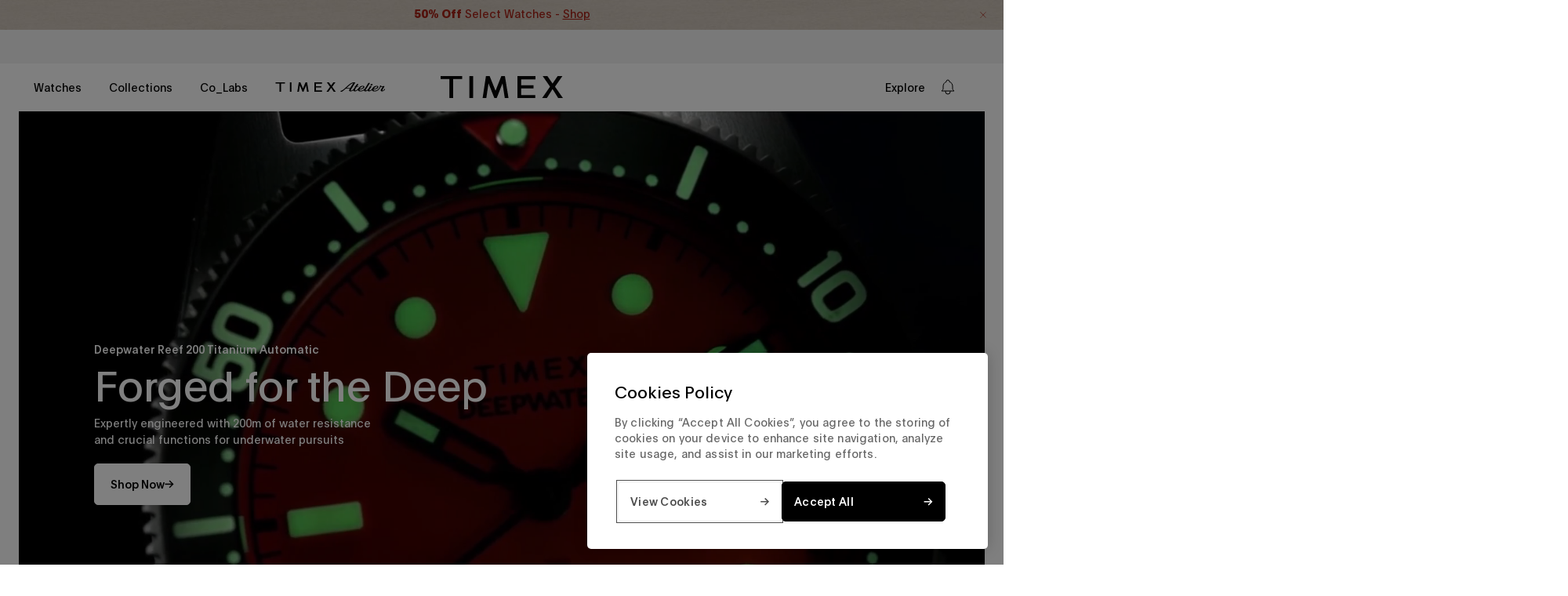

--- FILE ---
content_type: text/html; charset=utf-8
request_url: https://timex.ca/?pid=TW7C64200YX&source=productdetail
body_size: 87269
content:
<!doctype html>


<html class='no-js' lang='en'>
  <head>
<!--LOOMI SDK-->
<!--DO NOT EDIT-->
<link rel="preconnect"  href="https://live.visually-io.com/" crossorigin data-em-disable>
<link rel="dns-prefetch" href="https://live.visually-io.com/" data-em-disable>
<script async crossorigin fetchpriority="high" src="/cdn/shopifycloud/importmap-polyfill/es-modules-shim.2.4.0.js"></script>
<script>
    (()=> {
        const env = 2;
        var store = "timexstorefront-canada.myshopify.com";
        var alias = store.replace(".myshopify.com", "").replaceAll("-", "_").toUpperCase();
        var jitsuKey =  "js.60805054564";
        window.loomi_ctx = {...(window.loomi_ctx || {}),storeAlias:alias,jitsuKey,env};
        
        
    
	
    })()
</script>
<link href="https://live.visually-io.com/cf/TIMEXSTOREFRONT_CANADA.js?k=js.60805054564&e=2&s=TIMEXSTOREFRONT_CANADA" rel="preload" as="script" data-em-disable>
<link href="https://live.visually-io.com/cf/TIMEXSTOREFRONT_CANADA.js?k=js.60805054564&e=2&s=TIMEXSTOREFRONT_CANADA" rel="preload" as="script" data-em-disable>
<link href="https://assets.visually.io/widgets/vsly-preact.min.js" rel="preload" as="script" data-em-disable>
<script data-vsly="preact2" type="text/javascript" src="https://assets.visually.io/widgets/vsly-preact.min.js" data-em-disable></script>
<script type="text/javascript" src="https://live.visually-io.com/cf/TIMEXSTOREFRONT_CANADA.js" data-em-disable></script>
<script type="text/javascript" src="https://live.visually-io.com/v/visually.js" data-em-disable></script>
<script defer type="text/javascript" src="https://live.visually-io.com/v/visually-a.js" data-em-disable></script>
<!--LOOMI SDK-->


    

    <!-- One Trust Integration --><!-- OneTrust Cookies Consent Notice start for timex.ca -->
 
<script src="https://cdn.cookielaw.org/scripttemplates/otSDKStub.js" type="text/javascript" charset="UTF-8" data-domain-script="6019aabf-cc73-44ad-ac7a-f1c637d1579c"></script>
<script type="text/javascript">
function OptanonWrapper() { }
</script>
<!-- OneTrust Cookies Consent Notice end for timex.ca --><script>
  function insertLogo() {
    const titleElement = document.getElementById('ot-pc-title')
    if (titleElement) {
      titleElement.style.backgroundImage = 'none'
      const img = document.createElement('img')
      img.src =
        'data:image/svg+xml,%3Csvg width="69" height="13" viewBox="0 0 69 13" fill="none" xmlns="http://www.w3.org/2000/svg"%3E%3Cpath d="M31.742 0.908033C31.7249 1.0107 31.7135 1.22173 31.7249 1.38144C31.7363 1.62669 31.6964 2.12291 31.6336 2.52217C31.5481 3.12105 31.3598 3.33209 30.8579 3.41194C30.664 3.44046 30.4872 3.45186 30.4587 3.43475C30.4301 3.41764 30.2362 3.41764 30.0309 3.44046L29.6602 3.48038V4.01082V4.54696H30.6013H31.5424L31.5481 7.69538C31.5538 9.42929 31.5652 10.9122 31.5766 10.9921C31.6165 11.3286 31.6507 11.4427 31.7363 11.5739C31.7876 11.6537 31.8104 11.7279 31.7933 11.745C31.7363 11.802 32.3979 12.418 32.512 12.418C32.5747 12.418 32.6261 12.4408 32.6261 12.4693C32.6261 12.5891 33.1964 12.6404 34.5254 12.6462L35.9342 12.6519V12.0187V11.3913L35.5805 11.3856C35.3809 11.3799 34.9417 11.3685 34.5938 11.3571C34.2516 11.3457 33.9379 11.3343 33.898 11.3343C33.858 11.3343 33.7611 11.2716 33.6755 11.1917C33.59 11.1119 33.5443 11.0491 33.5672 11.0491C33.59 11.0491 33.5843 11.0149 33.55 10.975C33.5044 10.9236 33.4873 9.92551 33.4816 7.7239V4.54696H34.7079H35.9342V3.86253V3.17809H34.7079H33.4816V1.9518V0.725516H32.6261H31.7762L31.742 0.908033Z" fill="black"/%3E%3Cpath d="M64.3483 1.10766C64.3654 1.4727 64.3141 2.14002 64.2457 2.52217C64.2285 2.61343 64.2114 2.7332 64.2114 2.77883C64.2057 2.82446 64.1487 2.95564 64.0745 3.06972C63.9605 3.25224 63.8977 3.29216 63.5441 3.37772C63.3274 3.42905 63.122 3.45757 63.0878 3.44046C63.0593 3.41764 62.854 3.42334 62.6315 3.44046L62.2266 3.48038V4.01082V4.54696H63.1962H64.1658L64.1715 7.75242C64.1715 11.0263 64.1829 11.3172 64.2799 11.4142C64.3141 11.4484 64.3369 11.5168 64.3369 11.5682C64.3369 11.6252 64.3768 11.7108 64.4282 11.7564C64.4738 11.8077 64.4966 11.8476 64.4738 11.8476C64.451 11.8476 64.5308 11.9446 64.6563 12.0644C64.7761 12.1842 64.8902 12.2811 64.9073 12.2811C64.9244 12.2754 65.0156 12.3267 65.1069 12.3952C65.4149 12.6062 65.683 12.6404 67.1203 12.6462L68.5006 12.6519V12.0187V11.3913L68.204 11.3856C66.7838 11.3628 66.4929 11.3343 66.3332 11.2031C66.0537 10.9864 66.0423 10.7868 66.0594 7.54138L66.0765 4.57548L67.2914 4.55837L68.5006 4.54696V3.86253V3.17809H67.2743H66.048V1.9518V0.725516H65.1925H64.3369L64.3483 1.10766Z" fill="black"/%3E%3Cpath d="M4.25975 3.04136C4.24835 3.05277 4.15138 3.06988 4.04872 3.08699C3.94035 3.0984 3.80916 3.12692 3.76354 3.14403C3.71791 3.16114 3.58672 3.18395 3.47265 3.20106C3.03347 3.2638 2.22925 3.66876 1.78437 4.05091C1.38511 4.39883 0.968745 4.84942 0.968745 4.94068C0.968745 4.9749 0.945931 5.00342 0.911709 5.00342C0.883191 5.00342 0.854672 5.03764 0.854672 5.08327C0.854672 5.1289 0.831858 5.17453 0.803339 5.18594C0.740599 5.20875 0.421195 5.84186 0.307122 6.17837C0.147419 6.65177 0.0960864 7.07955 0.0903827 7.91228C0.0846791 8.67657 0.124605 9.15568 0.193048 9.26975C0.210159 9.29827 0.232974 9.39523 0.250085 9.48649C0.284307 9.6519 0.312825 9.72604 0.575193 10.2736C0.780525 10.7014 0.82045 10.7641 0.871783 10.7641C0.894598 10.7641 0.900302 10.7926 0.883191 10.8211C0.86608 10.8554 0.888894 10.8953 0.934523 10.9124C0.985856 10.9295 1.02578 10.9808 1.02578 11.0208C1.02578 11.1006 1.97259 12.0189 2.05244 12.0189C2.08666 12.0189 2.15511 12.0588 2.20644 12.1045C2.26347 12.1501 2.32051 12.1843 2.33762 12.1786C2.35473 12.1729 2.47451 12.2414 2.60569 12.3212C2.74258 12.4068 2.85095 12.4581 2.85095 12.441C2.85095 12.4239 2.90799 12.441 2.98214 12.4923C3.05058 12.5379 3.19887 12.595 3.30724 12.6235C3.41561 12.6463 3.53539 12.6748 3.56391 12.6862C3.95746 12.8003 5.29782 12.8402 5.75981 12.749C6.15907 12.6691 6.31877 12.6235 6.55833 12.5151C6.70092 12.4524 6.8321 12.4011 6.86062 12.4068C6.88343 12.4125 6.90055 12.3897 6.90055 12.3554C6.90055 12.3269 6.92906 12.3155 6.95758 12.3326C6.9918 12.3497 7.01462 12.3383 7.01462 12.3098C7.01462 12.2756 7.03173 12.2528 7.06025 12.2585C7.12869 12.2756 7.41387 12.1216 7.41387 12.0645C7.41387 12.0417 7.4538 12.0189 7.49943 12.0189C7.6135 12.0189 8.68579 10.9523 8.64586 10.8839C8.62875 10.8554 8.65157 10.8154 8.7029 10.7983C8.74853 10.7812 8.77134 10.7413 8.75423 10.7071C8.73712 10.6786 8.74853 10.65 8.77705 10.65C8.81127 10.65 8.83979 10.6158 8.83979 10.5702C8.83979 10.5303 8.87971 10.4618 8.92534 10.4219C8.97097 10.382 8.99949 10.3306 8.98238 10.3078C8.96527 10.2793 8.97097 10.2508 8.99379 10.2394C9.03371 10.2223 9.26756 9.61767 9.3303 9.38382C9.34171 9.32679 9.37023 9.22412 9.38734 9.15568C9.46149 8.8705 9.47289 8.71079 9.49 8.03776C9.50141 7.59858 9.4786 7.21644 9.43297 7.01681C9.39304 6.84 9.37023 6.67459 9.38734 6.65177C9.39875 6.62896 9.38734 6.59474 9.35312 6.57192C9.3246 6.55481 9.29608 6.48067 9.29608 6.41222C9.29608 6.24111 9.11356 5.74489 9.05082 5.74489C9.02801 5.74489 9.0223 5.71638 9.03942 5.68786C9.05653 5.65364 9.04512 5.63082 9.0109 5.63082C8.97668 5.63082 8.96527 5.6023 8.98238 5.57378C8.99949 5.53956 8.98808 5.51675 8.95956 5.51675C8.92534 5.51675 8.90253 5.49964 8.90823 5.47112C8.92534 5.40267 8.77134 5.11749 8.71431 5.11749C8.69149 5.11749 8.66868 5.07757 8.66868 5.03194C8.66868 4.9806 8.62875 4.92927 8.58312 4.91216C8.53749 4.88935 8.49757 4.84942 8.49757 4.8152C8.49757 4.71824 7.52795 3.79995 7.47091 3.83417C7.43669 3.85698 7.41387 3.83987 7.41387 3.81136C7.41387 3.77713 7.38536 3.74862 7.35684 3.74862C7.32262 3.74862 7.22565 3.69728 7.1401 3.63454C7.00321 3.53188 6.34159 3.2581 6.10203 3.20677C6.0564 3.19536 6.01648 3.18395 6.01648 3.17255C6.01648 3.16684 5.96515 3.15543 5.90241 3.14973C5.83967 3.13832 5.68567 3.11551 5.56019 3.0927C5.30923 3.05277 4.28827 3.01284 4.25975 3.04136ZM5.33204 4.38742C5.52026 4.41594 6.10203 4.67261 6.10203 4.72394C6.10203 4.75246 6.12485 4.77527 6.15337 4.77527C6.27885 4.77527 6.8321 5.42549 6.79788 5.52815C6.79218 5.55667 6.81499 5.57378 6.84921 5.57378C6.87773 5.57378 6.88914 5.5966 6.87203 5.63082C6.85492 5.65934 6.86062 5.68786 6.88914 5.68786C6.91766 5.68786 6.94047 5.72208 6.94617 5.7563C6.94617 5.79623 7.00321 5.97874 7.07165 6.16126C7.18573 6.48637 7.20854 6.57763 7.28839 7.17081C7.39106 7.9351 7.2941 9.07012 7.08306 9.58345C7.04314 9.67471 7.01462 9.78308 7.01462 9.82871C7.01462 9.87434 6.95188 10.0112 6.87773 10.131C6.79788 10.2508 6.75225 10.3706 6.76936 10.3877C6.79218 10.4048 6.77506 10.4219 6.74084 10.4219C6.70092 10.4219 6.6724 10.4504 6.6724 10.4789C6.6724 10.5131 6.52981 10.6843 6.3587 10.8611C6.18759 11.0379 6.045 11.1634 6.045 11.1348C6.045 11.112 5.99937 11.1291 5.94803 11.1748C5.71419 11.3687 5.20656 11.4999 4.75027 11.4828C4.19701 11.4543 4.07153 11.4257 3.75783 11.2489C3.48406 11.0949 2.90799 10.5759 2.90799 10.4789C2.90799 10.4504 2.87947 10.4219 2.84525 10.4219C2.81673 10.4219 2.79962 10.3991 2.81673 10.3706C2.83954 10.342 2.83384 10.3078 2.81103 10.2964C2.7654 10.2793 2.56006 9.86293 2.57718 9.83441C2.58288 9.82871 2.55436 9.76597 2.51444 9.69182C2.43458 9.54353 2.38896 9.36101 2.3034 8.85338C2.25207 8.55109 2.25207 7.26777 2.3034 6.94266C2.36614 6.54911 2.38325 6.45785 2.39466 6.45785C2.40036 6.45785 2.41177 6.41222 2.42888 6.35518C2.47451 6.17267 2.49162 6.11563 2.58858 5.88749C2.81673 5.36845 2.87377 5.2829 3.18747 4.99201C3.50687 4.68972 3.84339 4.49009 4.09435 4.45016C4.16279 4.43876 4.27116 4.41024 4.3339 4.38742C4.43657 4.3532 5.06967 4.3475 5.33204 4.38742Z" fill="black"/%3E%3Cpath d="M15.5521 3.04724C15.5464 3.04724 15.4095 3.07005 15.2441 3.08716C15.0844 3.10427 14.8791 3.1499 14.7878 3.18412C14.3885 3.34953 14.2574 3.41227 14.2288 3.4636C14.206 3.49782 14.1661 3.50923 14.1376 3.49212C14.1091 3.46931 14.0691 3.49782 14.052 3.54345C14.0349 3.59479 14.0007 3.6233 13.9779 3.6119C13.9151 3.57197 13.2877 4.23359 13.0824 4.553C12.9797 4.7127 12.8657 4.92374 12.8315 5.0207C12.7915 5.12337 12.7231 5.28877 12.6775 5.39144C12.6318 5.4941 12.5862 5.61958 12.5748 5.67662C12.5634 5.72795 12.5292 5.83632 12.4949 5.91617C12.455 6.01884 12.4379 5.6538 12.4379 4.61574L12.4322 3.17842H11.5481H10.6641V7.91245V12.6465H11.628H12.5976L12.6204 9.80606C12.6318 8.24897 12.6603 6.8915 12.6775 6.80024C12.6946 6.70328 12.7516 6.53217 12.8029 6.41239C12.8486 6.29832 12.8771 6.20136 12.86 6.20136C12.8429 6.20136 12.8942 6.09869 12.974 5.97321C13.0539 5.84773 13.1166 5.72795 13.1166 5.70514C13.1166 5.63669 13.5444 5.19751 13.6471 5.15759C13.7041 5.13477 13.744 5.09485 13.744 5.06063C13.744 5.0264 13.7726 5.015 13.8011 5.03211C13.8353 5.04922 13.8581 5.04351 13.8581 5.0207C13.8581 4.98077 14.0748 4.8724 14.2288 4.83248C14.246 4.83248 14.3543 4.79255 14.4684 4.75263C14.8848 4.61004 15.9513 4.75263 16.0939 4.96937C16.1168 5.00359 16.1396 5.015 16.1396 4.99788C16.1396 4.93514 16.6244 5.44847 16.6985 5.58536C17.035 6.24128 17.0465 6.41809 17.0522 9.66347V12.6465H18.0218H18.9914V9.0817C18.9857 7.11964 18.9629 5.45418 18.9344 5.38573C18.9058 5.31729 18.8317 5.07774 18.7633 4.84959C18.6948 4.62715 18.6035 4.41041 18.5579 4.37048C18.5123 4.33626 18.4781 4.27352 18.4781 4.23359C18.4781 4.12523 18.056 3.67464 17.8735 3.57767C17.7822 3.53205 17.6681 3.4636 17.6225 3.42938C17.5027 3.32671 17.0008 3.1499 16.6529 3.08716C16.5217 3.05864 15.5692 3.02442 15.5521 3.04724Z" fill="black"/%3E%3Cpath d="M24.2778 3.04145C24.2664 3.05286 24.1695 3.07567 24.0668 3.08708C23.639 3.14982 23.4565 3.18974 23.2112 3.26959C22.9261 3.36656 22.3956 3.64033 22.3671 3.70878C22.3557 3.73159 22.3215 3.73729 22.2929 3.71448C22.2644 3.69737 22.2245 3.72589 22.2074 3.77152C22.1903 3.82285 22.1332 3.86277 22.0933 3.86277C22.0477 3.86277 21.9964 3.9027 21.9792 3.94833C21.9564 3.99396 21.9165 4.03388 21.8766 4.03388C21.7967 4.03388 21.329 4.49588 21.329 4.57573C21.329 4.60995 21.2777 4.66699 21.215 4.70691C21.1465 4.74684 21.1123 4.80388 21.1294 4.82669C21.1408 4.85521 21.118 4.89514 21.0667 4.91225C21.0153 4.93506 20.9868 4.96358 21.0039 4.98069C21.021 4.9978 20.9925 5.06054 20.9412 5.12328C20.8899 5.18602 20.8385 5.25447 20.8385 5.27728C20.81 5.42558 20.7359 5.57387 20.6959 5.57387C20.6674 5.57387 20.6503 5.59098 20.656 5.6138C20.656 5.64231 20.6446 5.70505 20.6275 5.75639C20.6047 5.81342 20.5761 5.89327 20.5647 5.9275C20.5191 6.0872 20.5077 6.12142 20.4393 6.2526C20.3993 6.33246 20.3765 6.41231 20.3936 6.44083C20.4107 6.46364 20.3993 6.53208 20.3651 6.58912C20.1997 6.89712 20.1826 8.63673 20.3366 9.28124C20.3537 9.3611 20.3765 9.49798 20.3936 9.58354C20.405 9.6748 20.4336 9.77746 20.4564 9.81168C20.4792 9.85161 20.502 9.90294 20.5077 9.93717C20.5134 9.96568 20.5647 10.0969 20.6161 10.2223C20.6731 10.3478 20.713 10.4676 20.713 10.4904C20.7073 10.5189 20.7301 10.536 20.7644 10.536C20.7929 10.536 20.81 10.5589 20.7929 10.5817C20.7758 10.6102 20.81 10.6843 20.8727 10.7471C20.9298 10.8155 20.964 10.884 20.9469 10.9011C20.9241 10.9182 20.9412 10.9353 20.9754 10.9353C21.0153 10.9353 21.0438 10.9752 21.0438 11.0209C21.0438 11.1349 21.9279 12.019 22.042 12.019C22.0876 12.019 22.1275 12.0361 22.1275 12.0646C22.1275 12.1103 22.196 12.1502 22.561 12.327C23.0572 12.5723 23.2569 12.6464 23.6105 12.7148C23.9983 12.789 25.6752 12.8061 25.9775 12.7377C26.0745 12.7148 26.2 12.692 26.2627 12.6749C26.3254 12.6635 26.3825 12.6521 26.3939 12.6464C26.3996 12.635 26.4224 12.6293 26.4509 12.6236C26.4737 12.6179 26.5707 12.5894 26.6619 12.5494C26.7589 12.5152 26.8844 12.4639 26.9471 12.4411C27.0099 12.4183 27.0783 12.4068 27.1068 12.4068C27.1296 12.4126 27.1468 12.3897 27.1468 12.3555C27.1468 12.327 27.1753 12.3156 27.2038 12.3327C27.238 12.3498 27.2608 12.3441 27.2608 12.3156C27.2608 12.2871 27.3065 12.2471 27.3635 12.2243C27.6715 12.116 28.5099 11.403 28.5156 11.2433C28.5156 11.2034 28.5556 11.1577 28.6069 11.1406C28.6582 11.1178 28.6867 11.0893 28.6696 11.0722C28.6525 11.0494 28.6867 10.9866 28.7438 10.9182C28.8065 10.8555 28.8407 10.7813 28.8236 10.7528C28.8065 10.73 28.8236 10.7072 28.8579 10.7072C28.8921 10.7072 28.9035 10.6786 28.8864 10.6501C28.8693 10.6159 28.8807 10.5931 28.9092 10.5931C28.9434 10.5931 28.9719 10.5589 28.9719 10.5189C28.9719 10.4733 29.0061 10.3649 29.0518 10.2737C29.1373 10.0969 29.2058 9.77176 29.2172 9.45235L29.2286 9.25273L28.219 9.23562L27.2038 9.22421L27.1981 9.34969C27.1867 9.66339 27.0726 10.114 26.9357 10.3935C26.8102 10.6444 26.1885 11.2091 25.9832 11.2547C25.8863 11.2832 25.7893 11.306 25.7665 11.3117C25.738 11.3174 25.7151 11.3232 25.7094 11.3346C25.6809 11.3574 25.4014 11.3916 25.0478 11.4144C24.7969 11.4315 24.5744 11.4087 24.3063 11.3289C24.0953 11.2661 23.89 11.2091 23.8558 11.2091C23.8158 11.2034 23.7816 11.1806 23.7816 11.1577C23.7816 11.1349 23.7246 11.095 23.6561 11.0722C23.4223 10.998 22.7207 10.114 22.6751 9.8402C22.6694 9.80028 22.6466 9.73183 22.6238 9.69191C22.5952 9.65769 22.5895 9.62346 22.6067 9.62346C22.6181 9.62346 22.6067 9.53791 22.5724 9.43524C22.4812 9.14436 22.4641 9.00747 22.4298 8.40859L22.4013 7.85533L25.852 7.86674L29.297 7.88385L29.2799 7.48459C29.2571 7.07963 29.2343 6.88001 29.1716 6.57201C29.1544 6.47505 29.1316 6.34957 29.1145 6.28683C29.1031 6.22409 29.0917 6.17275 29.086 6.17275C29.0803 6.17275 29.0632 6.09861 29.0518 6.00735C29.0347 5.92179 28.989 5.79061 28.9434 5.72217C28.9035 5.65942 28.8522 5.51683 28.8293 5.41417C28.8065 5.31721 28.7666 5.23165 28.7381 5.23165C28.7096 5.23165 28.6924 5.21454 28.6982 5.18602C28.7495 5.04343 27.7856 3.86277 27.6259 3.86277C27.5859 3.86277 27.5403 3.82285 27.5232 3.77152C27.5004 3.72018 27.4719 3.69166 27.4548 3.70878C27.4319 3.72589 27.3692 3.69166 27.3008 3.63463C27.238 3.57189 27.1639 3.53767 27.1354 3.55478C27.1125 3.57189 27.0897 3.55478 27.0897 3.52055C27.0897 3.48633 27.0669 3.47493 27.0327 3.49204C27.0042 3.50915 26.9756 3.49774 26.9756 3.46922C26.9756 3.435 26.9585 3.41219 26.9357 3.41789C26.9072 3.41789 26.8445 3.40648 26.7931 3.38937C26.6791 3.34374 26.5764 3.31522 26.4908 3.29241C26.4623 3.28671 26.3939 3.25819 26.3482 3.23537C26.2684 3.19545 26.1315 3.16693 25.6353 3.08708C25.43 3.05286 24.3063 3.01863 24.2778 3.04145ZM25.4642 4.50729C25.7265 4.57003 26.0517 4.76395 26.3083 5.0035C26.6049 5.27728 26.9471 5.79631 26.9985 6.04727C27.0156 6.13283 27.0441 6.26972 27.0612 6.35527C27.0783 6.44653 27.1068 6.54919 27.1182 6.58342C27.1296 6.62334 27.1296 6.69749 27.1125 6.74312C27.084 6.81727 26.7703 6.82867 24.7797 6.82867H22.4869L22.5667 6.49786C22.6124 6.32105 22.6694 6.12142 22.6979 6.05868C22.7892 5.84194 22.8291 5.71646 22.8234 5.67083C22.8177 5.64802 22.8348 5.63091 22.8633 5.63091C22.8918 5.63091 22.9432 5.55676 22.9831 5.4655C23.0401 5.31721 23.6675 4.66699 23.6675 4.75254C23.6675 4.76966 23.7474 4.72973 23.8386 4.66129C23.9356 4.59284 24.0097 4.55862 24.0097 4.58143C24.0097 4.59855 24.0497 4.58714 24.0953 4.54721C24.1409 4.51299 24.198 4.49588 24.2265 4.50729C24.2493 4.5244 24.3063 4.51869 24.352 4.49018C24.4318 4.44455 25.2474 4.45595 25.4642 4.50729Z" fill="black"/%3E%3Cpath d="M57.2525 3.03568C57.2411 3.04708 57.1099 3.0699 56.9502 3.09271C56.5681 3.13834 56.4369 3.16116 56.4369 3.17827C56.4369 3.18397 56.3627 3.20108 56.2658 3.21249C56.1745 3.2296 56.0718 3.26382 56.0433 3.29804C56.0091 3.32656 55.9407 3.34938 55.8836 3.34938C55.8266 3.34938 55.781 3.37219 55.781 3.40641C55.781 3.43493 55.7296 3.46345 55.6669 3.46345C55.6041 3.46345 55.5528 3.48626 55.5528 3.51478C55.5528 3.5433 55.4901 3.58323 55.4159 3.60034C55.2391 3.64597 54.7429 4.12507 54.6117 4.37603C54.355 4.87796 54.2467 5.28862 54.2524 5.79054C54.2581 6.3552 54.3265 6.67461 54.4805 6.89705C54.5376 6.9769 54.5832 7.07386 54.5832 7.10238C54.5832 7.17653 55.0851 7.68415 55.1593 7.68415C55.1878 7.68415 55.3076 7.74689 55.4273 7.82104C55.5414 7.90089 55.8038 8.01496 56.0091 8.08341C56.2144 8.15185 56.4312 8.2317 56.4939 8.26022C56.5567 8.28874 56.6707 8.32296 56.7506 8.33437C56.916 8.36859 57.0186 8.39141 57.4179 8.50548C57.5776 8.5454 57.7259 8.56822 57.743 8.55681C57.7601 8.5397 57.8115 8.55111 57.8514 8.58533C57.897 8.62526 57.9483 8.63666 57.9655 8.61385C57.9883 8.59674 58.0453 8.61385 58.0966 8.65948C58.1537 8.70511 58.2107 8.73362 58.2278 8.72792C58.2963 8.6994 58.7297 8.83059 58.975 8.95607C59.5168 9.22414 59.7906 9.58347 59.7792 10.0112C59.7678 10.4162 59.7564 10.4789 59.7051 10.4789C59.6765 10.4789 59.6651 10.5018 59.6823 10.5246C59.7279 10.6044 59.2431 11.0721 59.1803 11.0094C59.1632 10.9866 59.1461 11.0094 59.1461 11.0493C59.1461 11.0892 59.129 11.1063 59.1119 11.0892C59.0891 11.0721 59.0206 11.0835 58.9522 11.1178C58.8381 11.1862 58.7583 11.209 58.5757 11.2432C58.0966 11.3345 57.9027 11.3402 57.589 11.2775C57.3951 11.2375 57.1726 11.1976 57.0928 11.1805C57.0186 11.1691 56.9274 11.1349 56.8875 11.1006C56.8532 11.0721 56.8076 11.0664 56.7905 11.0892C56.7677 11.1063 56.7506 11.0892 56.7506 11.0493C56.7506 11.0094 56.7335 10.9866 56.7164 11.0094C56.6536 11.0721 56.1973 10.6501 56.0262 10.3649C55.9064 10.1709 55.895 10.1424 55.895 10.0227C55.895 9.99413 55.4844 9.96561 54.9026 9.95421L53.9102 9.9371L53.933 10.1367C53.9501 10.3021 53.9957 10.5075 54.0413 10.6501C54.047 10.6672 54.0699 10.747 54.0927 10.8326C54.1212 10.9238 54.1611 10.9923 54.1896 10.9923C54.2182 10.9923 54.2353 11.0151 54.2239 11.0379C54.1953 11.1406 54.8056 11.8421 55.1079 12.0474C55.3076 12.19 55.4216 12.2528 55.6098 12.3383C55.7182 12.3897 55.8779 12.4695 55.9578 12.5094C56.0376 12.5494 56.1916 12.6007 56.2943 12.6178C56.3969 12.6349 56.4996 12.6634 56.5224 12.6748C56.6821 12.7718 58.5472 12.8288 59.032 12.7547C59.4484 12.6863 60.3154 12.3497 60.4066 12.23C60.4237 12.2014 60.458 12.1843 60.4808 12.1843C60.5264 12.1957 60.5777 12.1558 60.9314 11.8421C61.0796 11.7109 61.1994 11.5797 61.1994 11.5512C61.1994 11.5227 61.2508 11.4486 61.3135 11.3801C61.3705 11.3117 61.4105 11.2375 61.3933 11.209C61.3762 11.1862 61.3876 11.1634 61.4219 11.1634C61.4618 11.1634 61.5416 10.958 61.5702 10.7641C61.5702 10.747 61.5873 10.7071 61.6044 10.6786C61.6785 10.5417 61.7071 9.76028 61.6443 9.4808C61.6215 9.38384 61.5873 9.23555 61.5702 9.13858C61.5531 9.04733 61.496 8.92755 61.4504 8.87622C61.4048 8.83059 61.3876 8.76785 61.4105 8.75074C61.4276 8.72792 61.4162 8.71081 61.3819 8.71081C61.342 8.71081 61.3135 8.67659 61.3135 8.63666C61.3135 8.55111 60.8401 8.08341 60.7488 8.08341C60.7146 8.08341 60.6861 8.06059 60.6861 8.03778C60.6861 7.96934 59.7108 7.53586 59.4313 7.48452C59.4142 7.47882 59.3514 7.46171 59.2887 7.4389C59.226 7.42178 59.1119 7.38756 59.032 7.37616C58.9522 7.35904 58.7754 7.31342 58.6328 7.27919C58.4902 7.24497 58.3362 7.21645 58.2906 7.21075C58.2449 7.21075 58.1765 7.18793 58.1366 7.15942C58.0966 7.1309 58.0396 7.11949 58.0111 7.1366C57.9826 7.15942 57.9426 7.14801 57.9198 7.11379C57.897 7.07957 57.8628 7.06816 57.84 7.07957C57.7886 7.11379 57.3951 6.9826 57.0529 6.8286C56.916 6.76586 56.7848 6.71453 56.7506 6.71453C56.7221 6.71453 56.6935 6.68601 56.6935 6.6575C56.6935 6.62327 56.6764 6.60616 56.6536 6.61187C56.5624 6.64038 56.2087 6.22402 56.1517 6.03009C56.0718 5.73921 56.0718 5.61943 56.1574 5.4084C56.2372 5.20877 56.5795 4.77529 56.5795 4.86655C56.5795 4.88366 56.6593 4.84373 56.7506 4.77529C56.8475 4.70685 56.9217 4.66692 56.9217 4.68403C56.9217 4.70114 56.9901 4.68973 57.0814 4.65551C57.224 4.59848 58.148 4.56996 58.3476 4.61559C58.7526 4.70685 59.4712 5.20877 59.38 5.33995C59.3743 5.35136 59.3857 5.37988 59.4142 5.39699C59.4427 5.4141 59.4883 5.53388 59.5168 5.65936L59.5739 5.8875L60.5663 5.90461L61.5588 5.91602L61.5188 5.70499C61.439 5.22588 61.4219 5.14032 61.3762 5.03195C61.3477 4.96921 61.2964 4.83233 61.2565 4.72966C61.2165 4.6327 61.1595 4.54714 61.131 4.54714C61.1025 4.54714 61.0968 4.51863 61.1139 4.49011C61.131 4.45588 61.1082 4.41596 61.0625 4.39885C61.0112 4.38174 60.9713 4.34181 60.9713 4.31329C60.9713 4.22774 60.6177 3.86271 60.5321 3.86271C60.4922 3.86271 60.4408 3.82278 60.4237 3.77715C60.4009 3.73152 60.3553 3.6916 60.3097 3.6916C60.264 3.6916 60.2298 3.66308 60.2298 3.62886C60.2298 3.60034 60.207 3.58323 60.1785 3.60604C60.15 3.62315 60.11 3.61174 60.0872 3.57752C60.0473 3.51478 59.7165 3.34938 59.5625 3.32086C59.5054 3.30945 59.4598 3.29804 59.4598 3.29234C59.4598 3.27523 58.878 3.13834 58.5757 3.08701C58.3989 3.05279 57.2753 3.01286 57.2525 3.03568Z" fill="black"/%3E%3Cpath d="M37.4727 7.91245V12.6465H38.4366H39.4062L39.429 10.2053C39.4518 7.95808 39.4689 7.57023 39.5488 7.25653C39.5659 7.19379 39.6058 7.02839 39.64 6.8858C39.6743 6.74891 39.7313 6.60061 39.7655 6.56069C39.7997 6.52076 39.8055 6.48654 39.7883 6.48654C39.7655 6.48654 39.7997 6.41239 39.8682 6.31543C39.9366 6.21847 39.9709 6.14432 39.948 6.14432C39.8739 6.14432 40.7123 5.36292 40.7922 5.35722C40.8321 5.35722 41.0146 5.30018 41.1971 5.23744C41.4823 5.13477 41.642 5.12337 42.3778 5.14048L43.2333 5.15759V4.16515V3.16701L42.3949 3.19553C41.9272 3.21264 41.4766 3.23546 41.3911 3.25257C41.1686 3.29249 40.6439 3.55486 40.4329 3.73738C40.2674 3.87427 39.948 4.31915 39.9766 4.37048C39.988 4.38189 39.9709 4.41041 39.9423 4.42752C39.9024 4.45604 39.7598 4.72411 39.7256 4.83248C39.6914 4.93515 39.6229 5.11196 39.5545 5.26025C39.5146 5.35151 39.429 5.57396 39.372 5.74506L39.2693 6.05877L39.2522 4.61574L39.2408 3.17842H38.3567H37.4727V7.91245Z" fill="black"/%3E%3Cpath d="M44.4297 6.69737C44.4354 9.8743 44.4639 10.6044 44.5837 10.8781C44.6008 10.9238 44.6236 11.0036 44.635 11.0493C44.6978 11.3287 45.1598 12.0189 45.4107 12.2014C45.77 12.4581 46.0895 12.6349 46.2606 12.6691C46.3347 12.6862 46.483 12.7261 46.5914 12.7546C46.791 12.8174 47.9888 12.806 48.2397 12.7432C48.542 12.6634 48.6333 12.6349 48.8956 12.5208C49.0439 12.4524 49.1637 12.3782 49.1637 12.3497C49.1637 12.3269 49.1979 12.3041 49.2379 12.3041C49.3576 12.3041 50.0364 11.5569 50.1733 11.2774C50.4527 10.6899 50.5839 10.3648 50.6296 10.1367C50.6923 9.80586 50.7037 10.0226 50.7037 11.2945V12.6463H51.6448H52.5859V7.91225V3.17821H51.6163H50.6467V5.94449C50.6467 8.9389 50.6296 9.11001 50.3273 9.78305C50.2531 9.94275 50.1961 10.0967 50.2075 10.1139C50.2132 10.131 50.1733 10.1709 50.1219 10.1994C50.0649 10.2336 50.0193 10.285 50.0193 10.3249C50.0136 10.3648 49.9337 10.4561 49.8368 10.5359C49.7398 10.6158 49.6143 10.7184 49.563 10.7641C49.5116 10.8154 49.3862 10.8896 49.2778 10.9352C49.1694 10.9751 49.0496 11.0321 49.0211 11.055C48.9869 11.0778 48.8956 11.112 48.8215 11.1234C48.7416 11.1405 48.5819 11.169 48.4679 11.1918C48.2112 11.2375 47.504 11.0892 47.3271 10.9466C47.1389 10.7983 46.6997 10.3648 46.7397 10.3648C46.7625 10.3648 46.7283 10.2964 46.6655 10.2108C46.6028 10.1196 46.5514 10.034 46.5457 10.0055C46.54 9.98267 46.54 9.95986 46.5343 9.94845C46.5286 9.93134 46.5001 9.80586 46.4545 9.62334C46.4374 9.54349 46.426 8.06054 46.426 6.32663L46.4317 3.17821H45.4278H44.4297V6.69737Z" fill="black"/%3E%3C/svg%3E%0A'
      img.alt = 'OneTrust Logo'
      img.className = 'ot-pc-logo'
      titleElement.appendChild(img)
    } else {
      setTimeout(insertLogo, 500)
    }
  }

  insertLogo()
</script>

<style>
  #ot-pc-title {
    display: flex !important;
    align-items: center;
    justify-content: space-between;
  }

  #onetrust-consent-sdk #onetrust-pc-sdk .ot-tgl input:focus + .ot-switch {
    outline: 1px solid #000000;
    outline-width: 1px !important;
  }
</style>

    <!-- Yottaa Integration --><script type="text/javascript" src="https://rapid-cdn.yottaa.com/rapid/lib/KwdGHzQdFgD75Q.js"></script>
    <!-- Transperfect Script STARTS -->
<script referrerpolicy="no-referrer-when-downgrade" type="text/javascript" src="https://www.onelink-edge.com/moxie.min.js" data-oljs="PD212-C471-60D1-548D" async></script>
<!-- Transperfect Script ENDS -->


    <meta charset='utf-8'>
    <meta http-equiv='X-UA-Compatible' content='IE=edge'>
    <meta name='viewport' content='width=device-width,initial-scale=1'>
    <meta name='theme-color' content=''>

    
    
    
    <script src='//timex.ca/cdn/shop/t/390/assets/es-module-shims.js?v=82673711228494254471769007722' async></script>
    <script type='importmap'>
      {
        "imports": {
          "@hh/global.js": "//timex.ca/cdn/shop/t/390/assets/-global.min.js?v=102204478400684148491769007671"
        }
      }
    </script>

    <link rel="modulepreload" href="//timex.ca/cdn/shop/t/390/assets/component-header.js?v=65843809503134635261769007699">
<link rel="modulepreload" href="//timex.ca/cdn/shop/t/390/assets/component-details-modal.js?v=56243412923161601451769007690">
<link rel="modulepreload" href="//timex.ca/cdn/shop/t/390/assets/component-sticky-header.js?v=52564583772734671721769007720">

<link rel="preconnect" href="https://cdn.shopify.com" crossorigin />


<link
        rel='icon'
        type='image/png'
        href='//timex.ca/cdn/shop/files/timex-favicon.png?crop=center&height=32&v=1689969783&width=32'
      >
<title>
      Watches from Timex | Digital, Analog, &amp; Water Resistant
      
      |
      Timex CA
      
    </title>

    
      <meta name='description' content='Timex offers a suite of watches for men, women, boys, and girls. Shop Timex watches today!'>
    


<meta property="og:site_name" content="Timex Canada">
<meta property="og:url" content="https://timex.ca/">
<meta property="og:title" content="Watches from Timex | Digital, Analog, &amp; Water Resistant">
<meta property="og:type" content="website">
<meta property="og:description" content="Timex offers a suite of watches for men, women, boys, and girls. Shop Timex watches today!"><meta property="og:image" content="http://timex.ca/cdn/shop/files/Timex_1.png?height=628&pad_color=fff&v=1690233833&width=1200">
  <meta property="og:image:secure_url" content="https://timex.ca/cdn/shop/files/Timex_1.png?height=628&pad_color=fff&v=1690233833&width=1200">
  <meta property="og:image:width" content="1200">
  <meta property="og:image:height" content="628"><meta name="twitter:site" content="@timex"><meta name="twitter:card" content="summary_large_image">
<meta name="twitter:title" content="Watches from Timex | Digital, Analog, &amp; Water Resistant">
<meta name="twitter:description" content="Timex offers a suite of watches for men, women, boys, and girls. Shop Timex watches today!"><meta name="google-site-verification" content="twodd1Wpa4L5SSURKWAdxA8H-oXuE1nWoiAeDacPUtk">


<script data-docs='https://experiments.timex.ca/dfc.inline.js'>
  'use strict'
  !(function () {
    var a,
      h,
      s = 'dfc-exp-'
    try {
      var t = new URLSearchParams(location.search),
        o = new RegExp('^'.concat(s))
      t.forEach(function (t, r) {
        o.test(r) && localStorage.setItem(r, t)
      })
    } catch (t) {
      console.error(t)
    }
    window.dfc ||
      ((t = window.dfc =
        function (r) {
          var t,
            o,
            c = 1 < arguments.length && void 0 !== arguments[1] ? arguments[1] : 2
          try {
            var e = ''.concat(s).concat(r),
              n = parseInt(
                (o = localStorage.getItem(e)) ||
                  ((o = c - 1), (t = Math.ceil(0)), (o = Math.floor(o)), Math.floor(Math.random() * (o - t + 1)) + t),
                10
              )
            localStorage.setItem(e, n), a.push([r, n])
            try {
              h.forEach(function (t) {
                return t(r, n)
              })
            } catch (t) {
              console.error(t)
            }
            return n
          } catch (t) {
            return 0
          }
        }),
      (a = t.experiments = []),
      (h = t.trackers = []),
      (t.onExp = function (r) {
        a.forEach(function (t) {
          return r(t[0], t[1])
        }),
          h.push(r)
      }),
      (t.version = '2023-02'))
  })()
</script>

<script
  src='https://experiments.timex.ca/timex.shopify.com/index.min.js'
  async
  crossorigin='anonymous'
></script>


    

    

    <script>window.performance && window.performance.mark && window.performance.mark('shopify.content_for_header.start');</script><meta id="shopify-digital-wallet" name="shopify-digital-wallet" content="/60805054564/digital_wallets/dialog">
<meta name="shopify-checkout-api-token" content="d676d9a330f17abe975dba982d2c045f">
<script async="async" src="/checkouts/internal/preloads.js?locale=en-CA"></script>
<link rel="preconnect" href="https://shop.app" crossorigin="anonymous">
<script async="async" src="https://shop.app/checkouts/internal/preloads.js?locale=en-CA&shop_id=60805054564" crossorigin="anonymous"></script>
<script id="apple-pay-shop-capabilities" type="application/json">{"shopId":60805054564,"countryCode":"CA","currencyCode":"CAD","merchantCapabilities":["supports3DS"],"merchantId":"gid:\/\/shopify\/Shop\/60805054564","merchantName":"Timex Canada","requiredBillingContactFields":["postalAddress","email","phone"],"requiredShippingContactFields":["postalAddress","email","phone"],"shippingType":"shipping","supportedNetworks":["visa","masterCard","amex","interac","jcb"],"total":{"type":"pending","label":"Timex Canada","amount":"1.00"},"shopifyPaymentsEnabled":true,"supportsSubscriptions":true}</script>
<script id="shopify-features" type="application/json">{"accessToken":"d676d9a330f17abe975dba982d2c045f","betas":["rich-media-storefront-analytics"],"domain":"timex.ca","predictiveSearch":true,"shopId":60805054564,"locale":"en"}</script>
<script>var Shopify = Shopify || {};
Shopify.shop = "timexstorefront-canada.myshopify.com";
Shopify.locale = "en";
Shopify.currency = {"active":"CAD","rate":"1.0"};
Shopify.country = "CA";
Shopify.theme = {"name":"[January] DW Titanium","id":187461140848,"schema_name":"Timex \/ Guess","schema_version":"2.8.0","theme_store_id":null,"role":"main"};
Shopify.theme.handle = "null";
Shopify.theme.style = {"id":null,"handle":null};
Shopify.cdnHost = "timex.ca/cdn";
Shopify.routes = Shopify.routes || {};
Shopify.routes.root = "/";</script>
<script type="module">!function(o){(o.Shopify=o.Shopify||{}).modules=!0}(window);</script>
<script>!function(o){function n(){var o=[];function n(){o.push(Array.prototype.slice.apply(arguments))}return n.q=o,n}var t=o.Shopify=o.Shopify||{};t.loadFeatures=n(),t.autoloadFeatures=n()}(window);</script>
<script>
  window.ShopifyPay = window.ShopifyPay || {};
  window.ShopifyPay.apiHost = "shop.app\/pay";
  window.ShopifyPay.redirectState = null;
</script>
<script id="shop-js-analytics" type="application/json">{"pageType":"index"}</script>
<script defer="defer" async type="module" src="//timex.ca/cdn/shopifycloud/shop-js/modules/v2/client.init-shop-cart-sync_BT-GjEfc.en.esm.js"></script>
<script defer="defer" async type="module" src="//timex.ca/cdn/shopifycloud/shop-js/modules/v2/chunk.common_D58fp_Oc.esm.js"></script>
<script defer="defer" async type="module" src="//timex.ca/cdn/shopifycloud/shop-js/modules/v2/chunk.modal_xMitdFEc.esm.js"></script>
<script type="module">
  await import("//timex.ca/cdn/shopifycloud/shop-js/modules/v2/client.init-shop-cart-sync_BT-GjEfc.en.esm.js");
await import("//timex.ca/cdn/shopifycloud/shop-js/modules/v2/chunk.common_D58fp_Oc.esm.js");
await import("//timex.ca/cdn/shopifycloud/shop-js/modules/v2/chunk.modal_xMitdFEc.esm.js");

  window.Shopify.SignInWithShop?.initShopCartSync?.({"fedCMEnabled":true,"windoidEnabled":true});

</script>
<script>
  window.Shopify = window.Shopify || {};
  if (!window.Shopify.featureAssets) window.Shopify.featureAssets = {};
  window.Shopify.featureAssets['shop-js'] = {"shop-cart-sync":["modules/v2/client.shop-cart-sync_DZOKe7Ll.en.esm.js","modules/v2/chunk.common_D58fp_Oc.esm.js","modules/v2/chunk.modal_xMitdFEc.esm.js"],"init-fed-cm":["modules/v2/client.init-fed-cm_B6oLuCjv.en.esm.js","modules/v2/chunk.common_D58fp_Oc.esm.js","modules/v2/chunk.modal_xMitdFEc.esm.js"],"shop-cash-offers":["modules/v2/client.shop-cash-offers_D2sdYoxE.en.esm.js","modules/v2/chunk.common_D58fp_Oc.esm.js","modules/v2/chunk.modal_xMitdFEc.esm.js"],"shop-login-button":["modules/v2/client.shop-login-button_QeVjl5Y3.en.esm.js","modules/v2/chunk.common_D58fp_Oc.esm.js","modules/v2/chunk.modal_xMitdFEc.esm.js"],"pay-button":["modules/v2/client.pay-button_DXTOsIq6.en.esm.js","modules/v2/chunk.common_D58fp_Oc.esm.js","modules/v2/chunk.modal_xMitdFEc.esm.js"],"shop-button":["modules/v2/client.shop-button_DQZHx9pm.en.esm.js","modules/v2/chunk.common_D58fp_Oc.esm.js","modules/v2/chunk.modal_xMitdFEc.esm.js"],"avatar":["modules/v2/client.avatar_BTnouDA3.en.esm.js"],"init-windoid":["modules/v2/client.init-windoid_CR1B-cfM.en.esm.js","modules/v2/chunk.common_D58fp_Oc.esm.js","modules/v2/chunk.modal_xMitdFEc.esm.js"],"init-shop-for-new-customer-accounts":["modules/v2/client.init-shop-for-new-customer-accounts_C_vY_xzh.en.esm.js","modules/v2/client.shop-login-button_QeVjl5Y3.en.esm.js","modules/v2/chunk.common_D58fp_Oc.esm.js","modules/v2/chunk.modal_xMitdFEc.esm.js"],"init-shop-email-lookup-coordinator":["modules/v2/client.init-shop-email-lookup-coordinator_BI7n9ZSv.en.esm.js","modules/v2/chunk.common_D58fp_Oc.esm.js","modules/v2/chunk.modal_xMitdFEc.esm.js"],"init-shop-cart-sync":["modules/v2/client.init-shop-cart-sync_BT-GjEfc.en.esm.js","modules/v2/chunk.common_D58fp_Oc.esm.js","modules/v2/chunk.modal_xMitdFEc.esm.js"],"shop-toast-manager":["modules/v2/client.shop-toast-manager_DiYdP3xc.en.esm.js","modules/v2/chunk.common_D58fp_Oc.esm.js","modules/v2/chunk.modal_xMitdFEc.esm.js"],"init-customer-accounts":["modules/v2/client.init-customer-accounts_D9ZNqS-Q.en.esm.js","modules/v2/client.shop-login-button_QeVjl5Y3.en.esm.js","modules/v2/chunk.common_D58fp_Oc.esm.js","modules/v2/chunk.modal_xMitdFEc.esm.js"],"init-customer-accounts-sign-up":["modules/v2/client.init-customer-accounts-sign-up_iGw4briv.en.esm.js","modules/v2/client.shop-login-button_QeVjl5Y3.en.esm.js","modules/v2/chunk.common_D58fp_Oc.esm.js","modules/v2/chunk.modal_xMitdFEc.esm.js"],"shop-follow-button":["modules/v2/client.shop-follow-button_CqMgW2wH.en.esm.js","modules/v2/chunk.common_D58fp_Oc.esm.js","modules/v2/chunk.modal_xMitdFEc.esm.js"],"checkout-modal":["modules/v2/client.checkout-modal_xHeaAweL.en.esm.js","modules/v2/chunk.common_D58fp_Oc.esm.js","modules/v2/chunk.modal_xMitdFEc.esm.js"],"shop-login":["modules/v2/client.shop-login_D91U-Q7h.en.esm.js","modules/v2/chunk.common_D58fp_Oc.esm.js","modules/v2/chunk.modal_xMitdFEc.esm.js"],"lead-capture":["modules/v2/client.lead-capture_BJmE1dJe.en.esm.js","modules/v2/chunk.common_D58fp_Oc.esm.js","modules/v2/chunk.modal_xMitdFEc.esm.js"],"payment-terms":["modules/v2/client.payment-terms_Ci9AEqFq.en.esm.js","modules/v2/chunk.common_D58fp_Oc.esm.js","modules/v2/chunk.modal_xMitdFEc.esm.js"]};
</script>
<script>(function() {
  var isLoaded = false;
  function asyncLoad() {
    if (isLoaded) return;
    isLoaded = true;
    var urls = ["https:\/\/beacon.riskified.com\/?shop=timexstorefront-canada.myshopify.com","https:\/\/static.klaviyo.com\/onsite\/js\/klaviyo.js?company_id=XZX9ce\u0026shop=timexstorefront-canada.myshopify.com","https:\/\/wisepops.net\/loader.js?v=2\u0026h=S6dx3uZYrw\u0026shop=timexstorefront-canada.myshopify.com","https:\/\/s3.eu-west-1.amazonaws.com\/production-klarna-il-shopify-osm\/d3bc5d6366701989e2db5a93793900883f2d31a6\/timexstorefront-canada.myshopify.com-1769151174070.js?shop=timexstorefront-canada.myshopify.com"];
    for (var i = 0; i < urls.length; i++) {
      var s = document.createElement('script');
      s.type = 'text/javascript';
      s.async = true;
      s.src = urls[i];
      var x = document.getElementsByTagName('script')[0];
      x.parentNode.insertBefore(s, x);
    }
  };
  if(window.attachEvent) {
    window.attachEvent('onload', asyncLoad);
  } else {
    window.addEventListener('load', asyncLoad, false);
  }
})();</script>
<script id="__st">var __st={"a":60805054564,"offset":-18000,"reqid":"f6830342-70e2-4cba-a4cb-176f2e476d78-1769410151","pageurl":"timex.ca\/?pid=TW7C64200YX\u0026source=productdetail","u":"0325eb88cd1c","p":"home"};</script>
<script>window.ShopifyPaypalV4VisibilityTracking = true;</script>
<script id="captcha-bootstrap">!function(){'use strict';const t='contact',e='account',n='new_comment',o=[[t,t],['blogs',n],['comments',n],[t,'customer']],c=[[e,'customer_login'],[e,'guest_login'],[e,'recover_customer_password'],[e,'create_customer']],r=t=>t.map((([t,e])=>`form[action*='/${t}']:not([data-nocaptcha='true']) input[name='form_type'][value='${e}']`)).join(','),a=t=>()=>t?[...document.querySelectorAll(t)].map((t=>t.form)):[];function s(){const t=[...o],e=r(t);return a(e)}const i='password',u='form_key',d=['recaptcha-v3-token','g-recaptcha-response','h-captcha-response',i],f=()=>{try{return window.sessionStorage}catch{return}},m='__shopify_v',_=t=>t.elements[u];function p(t,e,n=!1){try{const o=window.sessionStorage,c=JSON.parse(o.getItem(e)),{data:r}=function(t){const{data:e,action:n}=t;return t[m]||n?{data:e,action:n}:{data:t,action:n}}(c);for(const[e,n]of Object.entries(r))t.elements[e]&&(t.elements[e].value=n);n&&o.removeItem(e)}catch(o){console.error('form repopulation failed',{error:o})}}const l='form_type',E='cptcha';function T(t){t.dataset[E]=!0}const w=window,h=w.document,L='Shopify',v='ce_forms',y='captcha';let A=!1;((t,e)=>{const n=(g='f06e6c50-85a8-45c8-87d0-21a2b65856fe',I='https://cdn.shopify.com/shopifycloud/storefront-forms-hcaptcha/ce_storefront_forms_captcha_hcaptcha.v1.5.2.iife.js',D={infoText:'Protected by hCaptcha',privacyText:'Privacy',termsText:'Terms'},(t,e,n)=>{const o=w[L][v],c=o.bindForm;if(c)return c(t,g,e,D).then(n);var r;o.q.push([[t,g,e,D],n]),r=I,A||(h.body.append(Object.assign(h.createElement('script'),{id:'captcha-provider',async:!0,src:r})),A=!0)});var g,I,D;w[L]=w[L]||{},w[L][v]=w[L][v]||{},w[L][v].q=[],w[L][y]=w[L][y]||{},w[L][y].protect=function(t,e){n(t,void 0,e),T(t)},Object.freeze(w[L][y]),function(t,e,n,w,h,L){const[v,y,A,g]=function(t,e,n){const i=e?o:[],u=t?c:[],d=[...i,...u],f=r(d),m=r(i),_=r(d.filter((([t,e])=>n.includes(e))));return[a(f),a(m),a(_),s()]}(w,h,L),I=t=>{const e=t.target;return e instanceof HTMLFormElement?e:e&&e.form},D=t=>v().includes(t);t.addEventListener('submit',(t=>{const e=I(t);if(!e)return;const n=D(e)&&!e.dataset.hcaptchaBound&&!e.dataset.recaptchaBound,o=_(e),c=g().includes(e)&&(!o||!o.value);(n||c)&&t.preventDefault(),c&&!n&&(function(t){try{if(!f())return;!function(t){const e=f();if(!e)return;const n=_(t);if(!n)return;const o=n.value;o&&e.removeItem(o)}(t);const e=Array.from(Array(32),(()=>Math.random().toString(36)[2])).join('');!function(t,e){_(t)||t.append(Object.assign(document.createElement('input'),{type:'hidden',name:u})),t.elements[u].value=e}(t,e),function(t,e){const n=f();if(!n)return;const o=[...t.querySelectorAll(`input[type='${i}']`)].map((({name:t})=>t)),c=[...d,...o],r={};for(const[a,s]of new FormData(t).entries())c.includes(a)||(r[a]=s);n.setItem(e,JSON.stringify({[m]:1,action:t.action,data:r}))}(t,e)}catch(e){console.error('failed to persist form',e)}}(e),e.submit())}));const S=(t,e)=>{t&&!t.dataset[E]&&(n(t,e.some((e=>e===t))),T(t))};for(const o of['focusin','change'])t.addEventListener(o,(t=>{const e=I(t);D(e)&&S(e,y())}));const B=e.get('form_key'),M=e.get(l),P=B&&M;t.addEventListener('DOMContentLoaded',(()=>{const t=y();if(P)for(const e of t)e.elements[l].value===M&&p(e,B);[...new Set([...A(),...v().filter((t=>'true'===t.dataset.shopifyCaptcha))])].forEach((e=>S(e,t)))}))}(h,new URLSearchParams(w.location.search),n,t,e,['guest_login'])})(!0,!0)}();</script>
<script integrity="sha256-4kQ18oKyAcykRKYeNunJcIwy7WH5gtpwJnB7kiuLZ1E=" data-source-attribution="shopify.loadfeatures" defer="defer" src="//timex.ca/cdn/shopifycloud/storefront/assets/storefront/load_feature-a0a9edcb.js" crossorigin="anonymous"></script>
<script crossorigin="anonymous" defer="defer" src="//timex.ca/cdn/shopifycloud/storefront/assets/shopify_pay/storefront-65b4c6d7.js?v=20250812"></script>
<script data-source-attribution="shopify.dynamic_checkout.dynamic.init">var Shopify=Shopify||{};Shopify.PaymentButton=Shopify.PaymentButton||{isStorefrontPortableWallets:!0,init:function(){window.Shopify.PaymentButton.init=function(){};var t=document.createElement("script");t.src="https://timex.ca/cdn/shopifycloud/portable-wallets/latest/portable-wallets.en.js",t.type="module",document.head.appendChild(t)}};
</script>
<script data-source-attribution="shopify.dynamic_checkout.buyer_consent">
  function portableWalletsHideBuyerConsent(e){var t=document.getElementById("shopify-buyer-consent"),n=document.getElementById("shopify-subscription-policy-button");t&&n&&(t.classList.add("hidden"),t.setAttribute("aria-hidden","true"),n.removeEventListener("click",e))}function portableWalletsShowBuyerConsent(e){var t=document.getElementById("shopify-buyer-consent"),n=document.getElementById("shopify-subscription-policy-button");t&&n&&(t.classList.remove("hidden"),t.removeAttribute("aria-hidden"),n.addEventListener("click",e))}window.Shopify?.PaymentButton&&(window.Shopify.PaymentButton.hideBuyerConsent=portableWalletsHideBuyerConsent,window.Shopify.PaymentButton.showBuyerConsent=portableWalletsShowBuyerConsent);
</script>
<script data-source-attribution="shopify.dynamic_checkout.cart.bootstrap">document.addEventListener("DOMContentLoaded",(function(){function t(){return document.querySelector("shopify-accelerated-checkout-cart, shopify-accelerated-checkout")}if(t())Shopify.PaymentButton.init();else{new MutationObserver((function(e,n){t()&&(Shopify.PaymentButton.init(),n.disconnect())})).observe(document.body,{childList:!0,subtree:!0})}}));
</script>
<link id="shopify-accelerated-checkout-styles" rel="stylesheet" media="screen" href="https://timex.ca/cdn/shopifycloud/portable-wallets/latest/accelerated-checkout-backwards-compat.css" crossorigin="anonymous">
<style id="shopify-accelerated-checkout-cart">
        #shopify-buyer-consent {
  margin-top: 1em;
  display: inline-block;
  width: 100%;
}

#shopify-buyer-consent.hidden {
  display: none;
}

#shopify-subscription-policy-button {
  background: none;
  border: none;
  padding: 0;
  text-decoration: underline;
  font-size: inherit;
  cursor: pointer;
}

#shopify-subscription-policy-button::before {
  box-shadow: none;
}

      </style>

<script>window.performance && window.performance.mark && window.performance.mark('shopify.content_for_header.end');</script>
    <link href="//timex.ca/cdn/shop/t/390/assets/-base.min.css?v=110607261590937769871769007663" rel="stylesheet" type="text/css" media="all" />
    <link href="//timex.ca/cdn/shop/t/390/assets/animations.css?v=139064235627465844971769007675" rel="stylesheet" type="text/css" media="all" />
    

    <style>
  :root {

    /* Typography */
    --selected-body-font: 400 14px/20px 'Plain', arial, sans-serif;
    --selected-font-family: 'Plain', arial, sans-serif;
    --selected-button-radius: 5px;

    /* Watch Controls */
    --watch-body: #ffffff;
    --watch-hand: #dadada;
    --watch-second: #bd3d44;
    --theme-color-new-gray: #e4e4e4;
  }
</style>


    <style>
  @font-face {
    font-family: 'Plain';
    src: url('//timex.ca/cdn/shop/t/390/assets/Plain-Light.woff2?v=84087467179116131481769007737') format('woff2'),
        url('//timex.ca/cdn/shop/t/390/assets/Plain-Light.woff?v=83858618481010930171769007736') format('woff');
    font-weight: 300;
    font-style: normal;
    font-display: swap;
  }

  @font-face {
    font-family: 'Plain';
    src: url('//timex.ca/cdn/shop/t/390/assets/Plain-LightIta.woff2?v=80076872845908995301769007738') format('woff2'),
        url('//timex.ca/cdn/shop/t/390/assets/Plain-LightIta.woff?v=163208262193438991651769007737') format('woff');
    font-weight: 300;
    font-style: italic;
    font-display: swap;
  }

  @font-face {
    font-family: 'Plain';
    src: url('//timex.ca/cdn/shop/t/390/assets/Plain-Medium.woff2?v=77828738416728358001769007739') format('woff2'),
        url('//timex.ca/cdn/shop/t/390/assets/Plain-Medium.woff?v=63075977555992984181769007738') format('woff');
    font-weight: 500;
    font-style: normal;
    font-display: swap;
  }

  @font-face {
    font-family: 'Plain';
    src: url('//timex.ca/cdn/shop/t/390/assets/Plain-MediumIta.woff2?v=122023732851317830731769007740') format('woff2'),
        url('//timex.ca/cdn/shop/t/390/assets/Plain-MediumIta.woff?v=166824766722659358131769007739') format('woff');
    font-weight: 500;
    font-style: italic;
    font-display: swap;
  }

  @font-face {
    font-family: 'Plain';
    src: url('//timex.ca/cdn/shop/t/390/assets/Plain-Bold.woff2?v=34503456444857115721769007733') format('woff2'),
        url('//timex.ca/cdn/shop/t/390/assets/Plain-Bold.woff?v=64355907278369866171769007732') format('woff');
    font-weight: bold;
    font-style: normal;
    font-display: swap;
  }

  @font-face {
    font-family: 'Plain';
    src: url('//timex.ca/cdn/shop/t/390/assets/Plain-Extrabold.woff2?v=180221297133413239351769007735') format('woff2'),
        url('//timex.ca/cdn/shop/t/390/assets/Plain-Extrabold.woff?v=165586519018168704781769007734') format('woff');
    font-weight: bold;
    font-style: normal;
    font-display: swap;
  }

  @font-face {
    font-family: 'Plain';
    src: url('//timex.ca/cdn/shop/t/390/assets/Plain-RegularIta.woff2?v=132490793619964557051769007742') format('woff2'),
        url('//timex.ca/cdn/shop/t/390/assets/Plain-RegularIta.woff?v=61230697052480399921769007741') format('woff');
    font-weight: normal;
    font-style: italic;
    font-display: swap;
  }

  @font-face {
    font-family: 'Plain';
    src: url('//timex.ca/cdn/shop/t/390/assets/Plain-Regular.woff2?v=128703164240895218531769007741') format('woff2'),
        url('//timex.ca/cdn/shop/t/390/assets/Plain-Regular.woff?v=127052012732749713191769007740') format('woff');
    font-weight: normal;
    font-style: normal;
    font-display: swap;
  }

  @font-face {
    font-family: 'Plain';
    src: url('Plain-BoldIta.woff2 | asset_url }}') format('woff2'),
        url('Plain-BoldIta.woff | asset_url }}') format('woff');
    font-weight: bold;
    font-style: italic;
    font-display: swap;
  }

  @font-face {
    font-family: 'Plain';
    src: url('Plain-Black.woff2 | asset_url }}') format('woff2'),
        url('Plain-Black.woff | asset_url }}') format('woff');
    font-weight: 900;
    font-style: normal;
    font-display: swap;
  }

  @font-face {
    font-family: 'Plain';
    src: url('Plain-BlackIta.woff2 | asset_url }}') format('woff2'),
        url('Plain-BlackIta.woff | asset_url }}') format('woff');
    font-weight: 900;
    font-style: italic;
    font-display: swap;
  }

  @font-face {
    font-family: 'Plain';
    src: url('Plain-ExtraboldIta.woff2 | asset_url }}') format('woff2'),
        url('Plain-ExtraboldIta.woff | asset_url }}') format('woff');
    font-weight: bold;
    font-style: italic;
    font-display: swap;
  }

  @font-face {
    font-family: 'Arizona';
    src: url('//timex.ca/cdn/shop/t/390/assets/ABCArizonaFlareVariable.woff2?v=145604845289695771331769007673') format("woff2"),
        url('//timex.ca/cdn/shop/t/390/assets/ABCArizonaFlareVariable.woff?v=117255480377924128311769007672') format("woff"),
        url('//timex.ca/cdn/shop/t/390/assets/ABCArizonaFlareVariable.ttf?v=104105285336706364931769007672') format("truetype");
    font-weight: normal;
    font-style: normal;
  }

  @font-face {
    font-family: 'ArizonaSans';
    src: url('//timex.ca/cdn/shop/t/390/assets/ABCArizonaSansVariable.woff2?v=29902926253963236781769007675') format("woff2"),
        url('//timex.ca/cdn/shop/t/390/assets/ABCArizonaSansVariable.woff?v=176570891189712585641769007674') format("woff"),
        url('//timex.ca/cdn/shop/t/390/assets/ABCArizonaSansVariable.ttf?v=176492377509535593541769007673') format("truetype");
    font-weight: normal;
    font-style: normal;
  }
</style>

    <link href="//timex.ca/cdn/shop/t/390/assets/theme-timex-styles.css?v=181005483630812336471769007819" rel="stylesheet" type="text/css" media="all" />



    <script data-ot-ignore src='//timex.ca/cdn/shop/t/390/assets/-component-button.min.js?v=79313078308422976341769007665' type='module'></script>
    <script data-ot-ignore src='//timex.ca/cdn/shop/t/390/assets/-component-button-wrapper.min.js?v=3055858525524849811769007664' type='module'></script>
    <script data-ot-ignore src='//timex.ca/cdn/shop/t/390/assets/-component-focus-trap.min.js?v=75107463139765959421769007666' type='module'></script>

    <script data-ot-ignore src='//timex.ca/cdn/shop/t/390/assets/component-input-wrapper.js?v=137662445073486745071769007700' type='module'></script>
    <script data-ot-ignore src='//timex.ca/cdn/shop/t/390/assets/component-checkbox-wrapper.js?v=21737611867805628491769007683' type='module'></script>
    <script data-ot-ignore src='//timex.ca/cdn/shop/t/390/assets/component-custom-select.js?v=124944280048814880871769007689' type='module'></script>
    <script data-ot-ignore src='//timex.ca/cdn/shop/t/390/assets/component-modal.js?v=116077656159614169571769007703' type='module'></script>
    <script data-ot-ignore src='//timex.ca/cdn/shop/t/390/assets/component-broadcast.js?v=121695876580520204451769007681' type='module'></script>
    <script data-ot-ignore src='//timex.ca/cdn/shop/t/390/assets/component-slider.js?v=87585059528165772411769007719' type='module'></script>
    <script data-ot-ignore src='//timex.ca/cdn/shop/t/390/assets/component-badge-wrapper.js?v=72274079188582247881769007679' type='module'></script>
    <script data-ot-ignore src='//timex.ca/cdn/shop/t/390/assets/component-variant-picker.js?v=74187453383427236251769007720' defer='defer'></script>
    <script data-ot-ignore src='//timex.ca/cdn/shop/t/390/assets/component-adaptive-image.js?v=176867417802758770861769007678' defer='defer' type='module'></script>
    <script data-ot-ignore src='//timex.ca/cdn/shop/t/390/assets/utils.js?v=168094862589721216441769007819' defer='defer'></script><script data-ot-ignore src='//timex.ca/cdn/shop/t/390/assets/popup-hierarchy-control.js?v=167020980010440034371769007742' defer='defer'></script><script>
      document.documentElement.className = document.documentElement.className.replace('no-js', 'js')

      
      
    </script>

    
    
  <script type='yo/sequence/defer/0' data-yo-src='https://a.klaviyo.com/media/js/onsite/onsite.js'></script>


<script
  
    type='yo/sequence/event/afterloaded *onsite*' data-yo-how='eval'
  
>
  var klaviyo = klaviyo || [];
  var _learnq = window._learnq || [];

  const klaviyoSettings = {
    account: "XZX9ce",
    
      list: "SR67As",
    
    platform: "shopify",
    collection_urls: ["/collections/"]
  }

  klaviyo.init(klaviyoSettings);

  klaviyo.enable("backinstock", {
    trigger: {
      product_page_text: "Notify Me When Available",
      product_page_class: "btn",
      product_page_text_align: "center",
      product_page_margin: "0px",
      replace_anchor: false,
      collection_page_class: 'btn',
      collection_page_text_align: 'center',
      collection_page_width: '200px',
      collection_page_text: 'Notify Me When Available',
      collection_page_padding: 'inherit',
    },
    modal: {
      headline: "{product_name}",
      body_content: "Enter your email address and we’ll let you know when it’s back in stock.",
      email_field_label: "Email Address",
      button_label: "Notify me when available",
      subscription_success_label: "You&#39;re in! We&#39;ll let you know when it&#39;s back.",
      newsletter_subscribe_label: "Please add me to Timex's email list. Timex does not share or sell personal info. <a href='/pages/privacy-policy' target='_blank' rel='noopener noreferrer' style='color: #222;'>Timex Privacy Policy</a>",
      footer_content: '',
      drop_background_color: "#000",
      background_color: "#fff",
      text_color: "#222",
      button_text_color: "#fff",
      button_background_color: "#000",
      close_button_color: "#ccc",
      error_background_color: "#fcd6d7",
      error_text_color: "#C72E2F",
      success_background_color: "#d3efcd",
      success_text_color: "#1B9500"
    }
  });
</script>

<script>
  const klaviyoObserver = new MutationObserver(() => {
    const button = document.querySelector('button[aria-label="Open Form"]')
    if (!button) {
      return
    }

    button.setAttribute('aria-label', 'Get 15% Off Open Form')
    klaviyoObserver.disconnect()
  })

  const observerConfig = { childList: true, subtree: true, attributes: true }
  const bodyNode = document.documentElement || document.body
  klaviyoObserver.observe(bodyNode, observerConfig)
</script>

<script>
  function setTabIndexForKlaviyoLinks() {
    const klaviyoLinks = document.querySelectorAll('.klaviyo-form a')
    klaviyoLinks.forEach((link) => link.setAttribute('tabindex', '0'))
  }

  function observeKlaviyoDOMChanges() {
    const observer = new MutationObserver((mutations) => {
      mutations.forEach((mutation) => {
        if (mutation.addedNodes.length) {
          setTabIndexForKlaviyoLinks()
        }
      })
    })

    observer.observe(document.body, {
      childList: true,
      subtree: true,
    })
  }

  document.addEventListener('DOMContentLoaded', observeKlaviyoDOMChanges)
</script>

    
    <script src="//js.klevu.com/core/v2/klevu.js"></script>

<!-- Start klevu-snippets DO NOT EDIT -->

<script type="text/javascript">
if ("undefined" === typeof klevu_addtocart) {
  function klevu_addtocart(id, url, qty) {
    if ("undefined" !== typeof klevu_customAddToCart) {
      klevu_customAddToCart(id, url, 1);
    } else {
      var urlProtocol =
        "https:" === document.location.protocol ? "https://" : "http://";
      var url =
        urlProtocol +
        window.location.hostname +
        "/cart/add?id=" +
        id +
        "&quantity=1";
      window.location.assign(url);
    }
  }
}
</script>
<!-- End klevu-snippets DO NOT EDIT -->

<script type="text/javascript">
klevu.interactive(function () {
  var options = {
    powerUp: {
      quick: true,
    },
    url: {
      landing: "/pages/search-results", // your Shopify Search Results Page
      search: klevu.settings.url.protocol + "//uscs32v2.ksearchnet.com/cs/v2/search"
    },
    search: {
      minChars: 0,
      searchBoxSelector: "input[name=q],.kuSearchInput", // your Shopify Search Input
      searchBoxTarget: document.querySelector('.klevu-results'),
      apiKey: "klevu-168753325918216198",
    },
    analytics: {
      apiKey: "klevu-168753325918216198",
    },
    theme: {
      quickSearch: {
        loadDefaultStyles: false
      },
      landing: {
        loadDefaultStyles: false
      },
      catnav: {
        loadDefaultStyles: false
      },
      modules: {
        resultInfiniteScroll: {
          searchResultsPage: {
            enable: true
          }
        }
      }
    }
  };

  klevu.modifyResponse("all", function(data, scope){
    // locale found
    if (Shopify.routes.root !== '/') {
      // go through each Klevu request
      klevu.each(data.template.query, function(key, query){
        // go through each Klevu result item
        klevu.each(query.result, function(prodKey, prod){
          try {
            // replace the URL with the new URL that includes the locale
            prod.url = prod.url.replace(document.location.hostname + '/', document.location.hostname + Shopify.routes.root);
          } catch(err) {}
        });
      });
    }
  });

  klevu.coreEvent.build({
    name : "customKlevuEvent",
    fire: () => klevu.isReady,
    maxCount: 500,
    delay: 30
  });

  klevu.coreEvent.attach("customKlevuEvent", {
    name: "attachRemoteConfigQuickOverride",
    fire: () => {
      klevu.settings.chains.documentClick.add({
        name: "hideOverlay",
        fire: () => {}
      })

      klevu.each(klevu.search.extraSearchBox, function (key, box) {
        box.getScope().chains.events.focus.add({
          name: "hideAllOverlay",
          fire: () => {}
        });
      });

      klevu({
        powerUp: {
          quick: true,
        }
      })
    },
  });

  klevu.extensions.theme.module.attach("setRemoteConfigLanding", {
    name: "custom-timex-templates",
    fire: () => {
      klevu.search.landing.getScope().template.setTemplate(klevu.dom.helpers.getHTML("#klevuHeaderBreadcrumbs"), "klevuHeaderBreadcrumbs", true)
      klevu.search.landing.getScope().template.setTemplate(klevu.dom.helpers.getHTML("#klevuDesktopSortByDropdown"), "klevuDesktopSortByDropdown", true)
      klevu.search.landing.getScope().template.setTemplate(klevu.dom.helpers.getHTML("#klevuDesktopSortBySelect"), "klevuDesktopSortBySelect", true)
      klevu.search.landing.getScope().template.setTemplate(klevu.dom.helpers.getHTML("#klevuFilterDrawer"), "klevuFilterDrawer", true)
      klevu.search.landing.getScope().template.setTemplate(klevu.dom.helpers.getHTML("#klevuFilters"), "klevuFilters", true)

      klevu.search.landing.getScope().chains.template.events.add({
        name: "CustomSortBySort",
        fire: function(e, t) {
          t = klevu.getSetting(t.kScope.settings, "settings.search.searchBoxTarget");
          klevu.each(klevu.dom.find(".klevuCustomSortBy", t), function(e, t) {
            klevu.event.attach(t, "change", function(e) {
              e.preventDefault()
              var t = klevu.dom.helpers.getClosest(this, ".klevuMeta")
              var a = klevu.dom.helpers.getClosest(this, ".klevuTarget")
              var n = klevu.getSetting(a.kScope.settings, "settings.storage");

              n.sort.addElement(t.dataset.section, e.target.value),
              n.sort.mergeToGlobal();

              a = a.kElem;
              a.kScope.data = a.kObject.resetData(a.kElem),
              a.kScope.data.context.keyCode = 0,
              a.kScope.data.context.eventObject = e,
              a.kScope.data.context.event = "keyUp",
              a.kScope.data.context.preventDefault = !1,
              klevu.setObjectPath(a.kScope.data, "localOverrides.query." + t.dataset.section + ".settings.offset", 0),
              klevu.event.fireChain(a.kScope, "chains.events.keyUp", a, a.kScope.data, e)
            })
          })
        }
    })
    }
  })

  klevu(options)
});

</script>

<script src="https://js.klevu.com/theme/default/v2/quick-search.js"></script>


<script type='template/klevu' id='klevuQuickTemplateBase'>
  <div class="kuPreventDocumentClick header-search__klevu-results-container">
    <div class="header-search__klevu-results-suggestion-blocks">
      <%=helper.render('kuTemplatePopularSearches',scope) %>
      <%=helper.render('klevuQuickAutoSuggestions',scope) %>
      <%=helper.render('klevuQuickPageSuggestions',scope) %>
      <%=helper.render('klevuQuickCategorySuggestions',scope) %>
    </div>

    <div class="header-search__klevu-results-search-blocks">
      <% if(data.showQuickFacetedLayoutCharLimitMessage == true) { %>
        <% var quickFacetedLayoutMessage = (data.quickFacetedLayoutMinCharsTextValue) ? data.quickFacetedLayoutMinCharsTextValue : ""; %>
        <% if(quickFacetedLayoutMessage != "") { %>
          <span class="kuFacetedLayoutMinCharText"><%= helper.translate(quickFacetedLayoutMessage) %></span>
        <% } %>
      <% } else { %>
        <% if(data.query.productList) { %>
          <%= helper.render('klevuQuickProducts',scope) %>
        <% } else { %>
          <%=helper.render('klevuTrendingProducts',scope) %>
        <% } %>
      <% } %>
    </div>
  </div>
</script>

<script type='template/klevu' id='klevuQuickAutoSuggestions'>
  <% if(data.suggestions.autosuggestion) { %>
    <% if(data.suggestions.autosuggestion.length> 0 ) { %>
      <% var queryParam = klevu.getSetting(klevu, "settings.url.queryParam"); %>
      <div class="klevuAutoSuggestionsWrap klevuAutosuggestions header-search__klevu-results-suggestion-wrapper">
        <div class="header-search__klevu-results-suggestion-title" aria-role="heading" aria-level="2">
          Suggestions
        </div>
        <ul class="header-search__klevu-results-suggestion-list">
          <% helper.each(data.suggestions.autosuggestion,function(key,suggestion){ %>
            <li class="header-search__klevu-resutls-suggestion-item">
              <a target="_self" href="<%=helper.buildUrl(data.settings.landingUrl, queryParam , helper.stripHtml(suggestion.suggest))%>" data-content="<%=helper.stripHtml(suggestion.suggest) %>" class="klevu-track-click header-search__klevu-results-suggestion-item-link">
                <%=suggestion.suggest %>
              </a>
            </li>
          <% }); %>
        </ul>
      </div>
    <% } %>
  <% } %>
</script>

<script type='template/klevu' id='klevuQuickPageSuggestions'>
  <% if(data.query.cmsCompressed) { %>
    <% if(data.query.cmsCompressed.result.length > 0 ){ %>
      <div class="klevuAutoSuggestionsWrap klevuCmsSuggestions header-search__klevu-results-suggestion-wrapper" id="klevuCmsContentArea">
        <div class="header-search__klevu-results-suggestion-title" role="heading" aria-level="2">
          Pages
        </div>
        <ul class="header-search__klevu-results-suggestion-list">
          <% helper.each(data.query.cmsCompressed.result,function(key,cms){ %>
            <li class="header-search__klevu-resutls-suggestion-item">
              <a target="_self" href="<%=cms.url%>" class="klevu-track-click header-search__klevu-results-suggestion-item-link" data-url="<%=cms.url%>" data-name="<%=cms.name%>">
                <%=cms.name%>
              </a>
            </li>
          <% }); %>
        </ul>
      </div>
    <% } %>
  <% } %>
</script>

<script type='template/klevu' id='klevuQuickCategorySuggestions'>
  <% if(data.query.categoryCompressed) { %>
    <% if(data.query.categoryCompressed.result.length > 0 ){ %>
      <div class="klevuAutoSuggestionsWrap klevuCategorySuggestions header-search__klevu-results-suggestion-wrapper" id="klevuCategoryArea">
        <div class="klevuSuggestionHeading header-search__klevu-results-suggestion-title" role="heading" aria-level="2">
          Category
        </div>
        <ul class="header-search__klevu-results-suggestion-list">
          <% helper.each(data.query.categoryCompressed.result,function(key,category){ %>
            <li class="header-search__klevu-resutls-suggestion-item">
              <a target="_self" href="<%=category.url%>" class="klevu-track-click header-search__klevu-results-suggestion-item-link" data-url="<%=category.url%>" data-name="<%=category.name%>" >
                <%=category.name%>
              </a>
            </li>
          <% }); %>
        </ul>
      </div>
    <% } %>
  <% } %>
</script>

<!-- Popular searches template for Quick Search Results -->
<script type='template/klevu' id='kuTemplatePopularSearches'>
  <% if(data.popularSearches && data.popularSearches.length) { %>
    <div class="kuPopularSearchesBlock kuPreventDocumentClick header-search__klevu-results-suggestion-wrapper">
      <div class="klevuSuggestionHeading kuPopularSearchHeading header-search__klevu-results-suggestion-title" role="heading" aria-level="2">
        Popular Searches
      </div>
      <ul class="header-search__klevu-results-suggestion-list">
        <% helper.each(data.popularSearches,function(key,term){ %>
          <% if(term && term.length) { %>
            <li class="kuPopularSearchTerm header-search__klevu-resutls-suggestion-item" data-value="<%= term %>">
                <a target="_self" href="javascript:void(0)" class="kuPopularSearchTermItem header-search__klevu-results-suggestion-item-link">
                  <%= term %>
                </a>
            </li>
          <% } %>
        <% }); %>
      </ul>
    </div>
  <% } %>
</script>

<!-- Trending products template for Quick Search Results -->
<script type='template/klevu' id='klevuTrendingProducts'>
  <%
    var trendingProductsTitle = klevu.getObjectPath(data,"modules.trendingProducts.title");
    trendingProductsTitle = (trendingProductsTitle) ? trendingProductsTitle : "";
    %>
  <% if(data.query.trendingProductList) { %>
      <% if(data.query.trendingProductList.result.length > 0 ) { %>
        <div class="">
          <div class="header-search__content-title" role="heading" aria-level="2">
            <%= helper.translate(trendingProductsTitle) %>
          </div>

          <header-search-product-carousel>
            <div class="splide klevuResultsBlock kuPreventDocumentClick kuRecommendationSlider" role="group" aria-label="<%= helper.translate(trendingProductsTitle) %>">
              <div class="splide__track">
                <ul class="splide__list header-search__product-card-list">
                  <% helper.each(data.query.trendingProductList.result,function(key,product){ %>
                  <li class="splide__slide header-search__product-card-item">
                    <%=helper.render('klevuQuickProductBlock',scope,data,product) %>
                  </li>
                  <% }); %>
                </ul>
              </div>

              <div class="header-search__carousel-progress-container">
                <div class="header-search__carousel-progress">
                  <div class="header-search__carousel-progress-bar js-splide-progress-bar"></div>
                </div>
              </div>
            </div>
          </header-search-product-carousel>
      <% } %>
  <% } %>
</script>

<script type='template/klevu' id='klevuQuickProducts'>
  <% if(data.query.productList) { %>
    <% if(data.query.productList.result.length > 0 ) { %>
        <section ku-container data-container-id="ku_quick_main_content_container" data-container-role="content" data-content="productList">
          <div ku-block class="header-search__content-title" role="heading" aria-level="2">
            <div class="header-search__content-alert" role="alert"><%= data.query.productList.result.length %> results found</div>
            <%=helper.translate("Products")%>
          </div>

          <header-search-product-carousel ku-block data-block-id='ku_quick_result_items'>
            <div class="splide" role="group" aria-label="<%=helper.translate("Products")%>">
              <div class="splide__track">
                <ul class="klevuQuickSearchResults klevuMeta productList splide__list header-search__product-card-list" data-section='productList' id='productList' data-result-view='list'>
                  <% helper.each(data.query.productList.result,function(key,product){ %>
                  <li class="splide__slide header-search__product-card-item">
                    <%=helper.render('klevuQuickProductBlock',scope,data,product) %>
                  </li>
                  <% }); %>
                </ul>
              </div>

              <div class="header-search__carousel-progress-container">
                <div class="header-search__carousel-progress">
                  <div class="header-search__carousel-progress-bar js-splide-progress-bar"></div>
                </div>
              </div>
            </div>
          </header-search-product-carousel>
        </section>
      <% } else { %>
        <div ku-block data-block-id="ku_quick_no_result_items" class="header-search__content-title-no-results" role="heading" aria-level="2">
          <%= helper.translate(data.noResultsFoundMsg) %>
        </div>
    <% } %>
  <% } %>
</script>

<script type='template/klevu' id='klevuQuickProductBlockTitleHeader'>
  <div class="klevuSuggestionHeading">
    <span class="klevuHeadingText"><%=helper.translate("Products")%></span>
  </div>
  <div class="klevuProductsViewAll">
    <% var queryParam = klevu.getSetting(klevu, "settings.url.queryParam"); %>
    <a href="<%=helper.buildUrl(data.settings.landingUrl, queryParam ,helper.stripHtml(data.settings.term))%>" target="_parent"><%=helper.translate("View All")%></a>
  </div>
</script>

<script type='template/klevu' id='klevuQuickProductBlock'>
  <%
    var updatedProductName = dataLocal.name;
    if(klevu.search.modules.kmcInputs.base.getSkuOnPageEnableValue()) {
      if(klevu.dom.helpers.cleanUpSku(dataLocal.sku)) {
        updatedProductName += klevu.dom.helpers.cleanUpSku(dataLocal.sku);
      }
    }
  %>
  <a ku-product-block data-id="<%=dataLocal.id%>" title="<%= updatedProductName %>" target="_self" href="<%=dataLocal.url%>" class="klevuQuickProductName klevuProduct trackProductClick kuTrackRecentView header-search__product-card-title" role="heading" aria-level="2">
    <div data-id="<%=dataLocal.id%>">
      <div class="klevuQuickProductInnerBlock trackProductClick kuTrackRecentView header-search__product-card" data-id="<%=dataLocal.id%>">
        <div class="header-search__product-card-media zoomin-group">
          <% var updatedProductImage = dataLocal.image.replace('_medium', '_x450'); %>
          <img
            src="<%=updatedProductImage%>"
            origin="<%=dataLocal.image%>"
            onerror="klevu.dom.helpers.cleanUpProductImage(this)"
            alt="<%=updatedProductName%>"
            class="header-search__product-card-image zoomin"
            loading="lazy"
            />
          </div>
        <div class="header-search__product-card-details">
          <div class="klevuQuickProductDescBlock">
            <%= updatedProductName %>
            <% if(klevu.search.modules.kmcInputs.base.getShowPrices()) { %>
              <div class="klevuQuickProductPrice header-search__product-card-price">
                <%
                  var kuTotalVariants = klevu.dom.helpers.cleanUpPriceValue(dataLocal.totalVariants);
                  var kuStartPrice = klevu.dom.helpers.cleanUpPriceValue(dataLocal.startPrice,dataLocal.currency);
                  var kuSalePrice = klevu.dom.helpers.cleanUpPriceValue(dataLocal.salePrice,dataLocal.currency);
                  var kuPrice = klevu.dom.helpers.cleanUpPriceValue(dataLocal.price,dataLocal.currency);
                  %>
                  <% if(!Number.isNaN(kuTotalVariants) && !Number.isNaN(kuStartPrice)) { %>
                      <div class="klevuQuickSalePrice kuStartPrice">
                        <span class="klevuQuickPriceGreyText"><%=helper.translate("Starting at")%></span>
                        <span><%=helper.processCurrency(dataLocal.currency,parseFloat(dataLocal.startPrice)).replace(' ', '') %></span>
                      </div>
                  <% } else if(!Number.isNaN(kuSalePrice) && !Number.isNaN(kuPrice) && (kuPrice > kuSalePrice)){ %>
                      <span class="klevuQuickSalePrice klevuQuickSpecialPrice header-search__product-card-sale-price">
                        <%=helper.processCurrency(dataLocal.currency,parseFloat(dataLocal.salePrice)).replace(' ', '')%>
                      </span>
                      <span class="klevuQuickOrigPrice header-search__product-card-slashed-price">
                        <%= helper.processCurrency(dataLocal.currency,parseFloat(dataLocal.price)).replace(' ', '') %>
                      </span>
                  <% } else if(!Number.isNaN(kuSalePrice)) { %>
                      <span class="klevuQuickSalePrice">
                        <%= helper.processCurrency(dataLocal.currency,parseFloat(dataLocal.salePrice)).replace(' ', '') %>
                      </span>
                  <% } else if(!Number.isNaN(kuPrice)) { %>
                      <span class="klevuQuickSalePrice">
                        <%= helper.processCurrency(dataLocal.currency,parseFloat(dataLocal.price)).replace(' ', '') %>
                      </span>
                  <% } %>
              </div>
              <%=helper.render('searchResultProductVATLabelQuick', scope, data, dataLocal) %>
            <% } %>
          </div>
        </div>
      </div>
    </div>
  </a>
</script>



<script data-ot-ignore src='//timex.ca/cdn/shop/t/390/assets/global-site-redirect.js?v=110853629380521422151769007724' defer></script>
<link rel="dns-prefetch" href="//st.dynamicyield.com" />
<link rel="dns-prefetch" href="//rcom.dynamicyield.com" />
<link rel="dns-prefetch" href="//cdn.dynamicyield.com" />

<!-- Dynamic Yield -->

    <!-- home page -->
    
    


<script type="text/javascript">// <![CDATA[

window.DY = window.DY || {}; DY.recommendationContext = { type: 'HOMEPAGE'};

// ]]>
</script>





<script type="text/javascript" src="//cdn.dynamicyield.com/api/8783360/api_dynamic.js"></script>
<script type="text/javascript" src="//cdn.dynamicyield.com/api/8783360/api_static.js"></script>

    
    

<script src='https://storage.googleapis.com/tagalys-software-testing-assets/tagalys-a-b-testing-beta.min.js'></script>
  <script>
      var TagalysABTestingCustomizations = {
        collectionPageUrl: function(collection){
          return `${window.location.origin}/collections/${collection.handle}`
        }
      }
      
        TagalysABTesting.Collections.setUpRedirects({
          redirects: [{"from":{"id":642152137072,"handle":"womens-bracelet-watches-b"},"to":{"id":287037849700,"handle":"womens-bracelet-watches"}}],
          collectionPageUrl: TagalysABTestingCustomizations.collectionPageUrl
        })
  </script>

  


    
    <link rel='canonical' href='https://timex.ca/'>
  




    
  <!-- BEGIN app block: shopify://apps/yotpo-product-reviews/blocks/settings/eb7dfd7d-db44-4334-bc49-c893b51b36cf -->


  <script type="text/javascript" src="https://cdn-widgetsrepository.yotpo.com/v1/loader/asDyydrXEsnS3wn32JM27E9kMkDVmOrnZr9jLZoO?languageCode=en" async></script>



  
<!-- END app block --><!-- BEGIN app block: shopify://apps/elevar-conversion-tracking/blocks/dataLayerEmbed/bc30ab68-b15c-4311-811f-8ef485877ad6 -->



<script type="module" dynamic>
  const configUrl = "/a/elevar/static/configs/6daf7f636ff1f6bde2b396c90e41a4aff5e6c598/config.js";
  const config = (await import(configUrl)).default;
  const scriptUrl = config.script_src_app_theme_embed;

  if (scriptUrl) {
    const { handler } = await import(scriptUrl);

    await handler(
      config,
      {
        cartData: {
  marketId: "32796180580",
  attributes:{},
  cartTotal: "0.0",
  currencyCode:"CAD",
  items: []
}
,
        user: {cartTotal: "0.0",
    currencyCode:"CAD",customer: {},
}
,
        isOnCartPage:false,
        collectionView:null,
        searchResultsView:null,
        productView:null,
        checkoutComplete: null
      }
    );
  }
</script>


<!-- END app block --><!-- BEGIN app block: shopify://apps/wisepops-email-sms-popups/blocks/app-embed/e7d7a4f7-0df4-4073-9375-5f36db513952 --><script>
  // Create the wisepops() function
  window.wisepops_key = window.WisePopsObject = window.wisepops_key || window.WisePopsObject || "wisepops";
  window[window.wisepops_key] = function () {
    window[window.wisepops_key].q.push(arguments);
  };
  window[window.wisepops_key].q = [];
  window[window.wisepops_key].l = Date.now();

  // Disable deprecated snippet
  window._wisepopsSkipShopifyDeprecatedSnippet = true;

  document.addEventListener('wisepops.after-initialization', function () {
    // https://developer.mozilla.org/en-US/docs/Web/API/Document/cookie/Simple_document.cookie_framework
    function getCookieValue(sKey) {
      if (!sKey) { return null; }
      return decodeURIComponent(document.cookie.replace(new RegExp("(?:(?:^|.*;)\\s*" + encodeURIComponent(sKey).replace(/[\-\.\+\*]/g, "\\$&") + "\\s*\\=\\s*([^;]*).*$)|^.*$"), "$1")) || null;
    }

    function getTotalInventoryQuantity() {
      var variants = null;
      if (!variants) {
        return null;
      }

      var totalQuantity = 0;
      for (var i in variants) {
        if (variants[i] && variants[i].inventory_quantity) {
          totalQuantity += variants[i].inventory_quantity;
        } else {
          return null;
        }
      }
      return totalQuantity;
    }

    function getMapCartItems(key, items){
      var cartItems = items ?? [];
      return cartItems.map(function (item) {
        return item[key];
      })
      .filter(function (item){
        if (item !== undefined && item !== null && item !== "") {
          return true;
        }
        return false;
      })
      .join(',');
    }

    

    // Set built-in properties
    window[window.wisepops_key]('properties', {
      client_id: null,
      cart: {
        discount_code: getCookieValue('discount_code'),
        item_count: 0,
        total_price: 0 / 100,
        currency: "CAD",
        skus: getMapCartItems('sku'),
        items: []
      },
      customer: {
        accepts_marketing: false,
        is_logged_in:  false ,
        last_order: {
          created_at: null,
        },
        orders_count: 0,
        total_spent: (isNaN(null) ? 0 : (null / 100)),
        tags:  null ,
        email: null,
        first_name: null,
        last_name: null,
      },
      product: {
        available: null,
        price:  null ,
        tags: null,
        total_inventory_quantity: getTotalInventoryQuantity(),
        stock: 0,
      },
      orders: {},
      

    }, { temporary: true });

    // Custom event when product added to cart
    var shopifyTrackFunction = window.ShopifyAnalytics && ShopifyAnalytics.lib && ShopifyAnalytics.lib.track;
    var lastAddedToCartTimestamp = 0;
    if (shopifyTrackFunction) {
      ShopifyAnalytics.lib.track = function () {
        if (arguments[0] === 'Added Product') {
            (async () => {
                let cartPayload;
                try {
                    cartPayload = await (await fetch(window.Shopify.routes.root + 'cart.js')).json();
                } catch (e) {}

                if (cartPayload) {
                    window[window.wisepops_key]('properties', {
                        cart: {
                            discount_code: getCookieValue('discount_code'),
                            item_count: cartPayload.items.length,
                            total_price: (cartPayload.total_price ?? 0) / 100,
                            currency: cartPayload.currency,
                            skus: getMapCartItems('sku', cartPayload.items),
                            items: cartPayload.items.map(item => ({
                                product_id: item.product_id,
                                variant_id: item.variant_id,
                                sku: item.sku,
                                quantity: item.quantity,
                                price: (item.final_price ?? 0) / 100,
                                totalPrice: (item.final_line_price ?? 0) / 100
                            })),
                        }
                    }, {temporary: true});
                }

                var currentTimestamp = Date.now();
                if (currentTimestamp > lastAddedToCartTimestamp + 5000) {
                    window[window.wisepops_key]('event', 'product-added-to-cart');
                    lastAddedToCartTimestamp = currentTimestamp;
                }
            })();
        }
        shopifyTrackFunction.apply(this, arguments);
      };
    }
  });
</script>


<!-- END app block --><!-- BEGIN app block: shopify://apps/hreflang-manager/blocks/gwa-hreflang/35dc0b05-d599-4c8e-8584-8cd17768854a --><!-- BEGIN app snippet: gwa-hreflang-index --><link rel="alternate" hreflang="x-default" href="https://timex.com/"><link rel="alternate" hreflang="en" href="https://timex.com/"><link rel="alternate" hreflang="en-AR" href="https://timex.com/"><link rel="alternate" hreflang="en-AU" href="https://timex.com/"><link rel="alternate" hreflang="en-BO" href="https://timex.com/"><link rel="alternate" hreflang="en-CL" href="https://timex.com/"><link rel="alternate" hreflang="en-CO" href="https://timex.com/"><link rel="alternate" hreflang="en-CR" href="https://timex.com/"><link rel="alternate" hreflang="en-EC" href="https://timex.com/"><link rel="alternate" hreflang="en-GT" href="https://timex.com/"><link rel="alternate" hreflang="en-IS" href="https://timex.com/"><link rel="alternate" hreflang="en-CN" href="https://timex.com/"><link rel="alternate" hreflang="en-IL" href="https://timex.com/"><link rel="alternate" hreflang="en-MX" href="https://timex.com/"><link rel="alternate" hreflang="en-MY" href="https://timex.com/"><link rel="alternate" hreflang="en-NZ" href="https://timex.com/"><link rel="alternate" hreflang="en-NI" href="https://timex.com/"><link rel="alternate" hreflang="en-PA" href="https://timex.com/"><link rel="alternate" hreflang="en-PY" href="https://timex.com/"><link rel="alternate" hreflang="en-PE" href="https://timex.com/"><link rel="alternate" hreflang="en-SG" href="https://timex.com/"><link rel="alternate" hreflang="en-HK" href="https://timex.com/"><link rel="alternate" hreflang="en-ZA" href="https://timex.com/"><link rel="alternate" hreflang="en-CH" href="https://timex.com/"><link rel="alternate" hreflang="en-TH" href="https://timex.com/"><link rel="alternate" hreflang="en-TR" href="https://timex.com/"><link rel="alternate" hreflang="en-UY" href="https://timex.com/"><link rel="alternate" hreflang="en-VN" href="https://timex.com/"><link rel="alternate" hreflang="en-KR" href="https://timex.com/"><link rel="alternate" hreflang="en-TW" href="https://timex.com/"><link rel="alternate" hreflang="en-US" href="https://timex.com/"><link rel="alternate" hreflang="en-GB" href="https://timex.co.uk/"><link rel="alternate" hreflang="en-CA" href="https://timex.ca/"><link rel="alternate" hreflang="fr-CA" href="https://timex.ca/fr"><link rel="alternate" hreflang="en-NL" href="https://timex.eu/"><link rel="alternate" hreflang="en-FR" href="https://timex.eu/"><link rel="alternate" hreflang="en-AT" href="https://timex.eu/"><link rel="alternate" hreflang="en-BE" href="https://timex.eu/"><link rel="alternate" hreflang="en-BG" href="https://timex.eu/"><link rel="alternate" hreflang="en-HR" href="https://timex.eu/"><link rel="alternate" hreflang="en-CY" href="https://timex.eu/"><link rel="alternate" hreflang="en-CZ" href="https://timex.eu/"><link rel="alternate" hreflang="en-DK" href="https://timex.eu/"><link rel="alternate" hreflang="en-EE" href="https://timex.eu/"><link rel="alternate" hreflang="en-FI" href="https://timex.eu/"><link rel="alternate" hreflang="en-DE" href="https://timex.eu/"><link rel="alternate" hreflang="en-HU" href="https://timex.eu/"><link rel="alternate" hreflang="en-IE" href="https://timex.eu/"><link rel="alternate" hreflang="en-IT" href="https://timex.eu/"><link rel="alternate" hreflang="en-LV" href="https://timex.eu/"><link rel="alternate" hreflang="en-LT" href="https://timex.eu/"><link rel="alternate" hreflang="en-LU" href="https://timex.eu/"><link rel="alternate" hreflang="en-PL" href="https://timex.eu/"><link rel="alternate" hreflang="en-PT" href="https://timex.eu/"><link rel="alternate" hreflang="en-RO" href="https://timex.eu/"><link rel="alternate" hreflang="en-SK" href="https://timex.eu/"><link rel="alternate" hreflang="en-SI" href="https://timex.eu/"><link rel="alternate" hreflang="en-ES" href="https://timex.eu/"><link rel="alternate" hreflang="en-SE" href="https://timex.eu/"><!-- END app snippet --><!-- END app block --><!-- BEGIN app block: shopify://apps/klaviyo-email-marketing-sms/blocks/klaviyo-onsite-embed/2632fe16-c075-4321-a88b-50b567f42507 -->












  <script async src="https://static.klaviyo.com/onsite/js/XZX9ce/klaviyo.js?company_id=XZX9ce"></script>
  <script>!function(){if(!window.klaviyo){window._klOnsite=window._klOnsite||[];try{window.klaviyo=new Proxy({},{get:function(n,i){return"push"===i?function(){var n;(n=window._klOnsite).push.apply(n,arguments)}:function(){for(var n=arguments.length,o=new Array(n),w=0;w<n;w++)o[w]=arguments[w];var t="function"==typeof o[o.length-1]?o.pop():void 0,e=new Promise((function(n){window._klOnsite.push([i].concat(o,[function(i){t&&t(i),n(i)}]))}));return e}}})}catch(n){window.klaviyo=window.klaviyo||[],window.klaviyo.push=function(){var n;(n=window._klOnsite).push.apply(n,arguments)}}}}();</script>

  




  <script>
    window.klaviyoReviewsProductDesignMode = false
  </script>







<!-- END app block --><script src="https://cdn.shopify.com/extensions/019ba2a8-ed65-7a70-888b-d2b0a44d500b/orbe-1-414/assets/orbe.min.js" type="text/javascript" defer="defer"></script>
<link href="https://cdn.shopify.com/extensions/019ba2a8-ed65-7a70-888b-d2b0a44d500b/orbe-1-414/assets/md-app-modal.min.css" rel="stylesheet" type="text/css" media="all">
<link href="https://monorail-edge.shopifysvc.com" rel="dns-prefetch">
<script>(function(){if ("sendBeacon" in navigator && "performance" in window) {try {var session_token_from_headers = performance.getEntriesByType('navigation')[0].serverTiming.find(x => x.name == '_s').description;} catch {var session_token_from_headers = undefined;}var session_cookie_matches = document.cookie.match(/_shopify_s=([^;]*)/);var session_token_from_cookie = session_cookie_matches && session_cookie_matches.length === 2 ? session_cookie_matches[1] : "";var session_token = session_token_from_headers || session_token_from_cookie || "";function handle_abandonment_event(e) {var entries = performance.getEntries().filter(function(entry) {return /monorail-edge.shopifysvc.com/.test(entry.name);});if (!window.abandonment_tracked && entries.length === 0) {window.abandonment_tracked = true;var currentMs = Date.now();var navigation_start = performance.timing.navigationStart;var payload = {shop_id: 60805054564,url: window.location.href,navigation_start,duration: currentMs - navigation_start,session_token,page_type: "index"};window.navigator.sendBeacon("https://monorail-edge.shopifysvc.com/v1/produce", JSON.stringify({schema_id: "online_store_buyer_site_abandonment/1.1",payload: payload,metadata: {event_created_at_ms: currentMs,event_sent_at_ms: currentMs}}));}}window.addEventListener('pagehide', handle_abandonment_event);}}());</script>
<script id="web-pixels-manager-setup">(function e(e,d,r,n,o){if(void 0===o&&(o={}),!Boolean(null===(a=null===(i=window.Shopify)||void 0===i?void 0:i.analytics)||void 0===a?void 0:a.replayQueue)){var i,a;window.Shopify=window.Shopify||{};var t=window.Shopify;t.analytics=t.analytics||{};var s=t.analytics;s.replayQueue=[],s.publish=function(e,d,r){return s.replayQueue.push([e,d,r]),!0};try{self.performance.mark("wpm:start")}catch(e){}var l=function(){var e={modern:/Edge?\/(1{2}[4-9]|1[2-9]\d|[2-9]\d{2}|\d{4,})\.\d+(\.\d+|)|Firefox\/(1{2}[4-9]|1[2-9]\d|[2-9]\d{2}|\d{4,})\.\d+(\.\d+|)|Chrom(ium|e)\/(9{2}|\d{3,})\.\d+(\.\d+|)|(Maci|X1{2}).+ Version\/(15\.\d+|(1[6-9]|[2-9]\d|\d{3,})\.\d+)([,.]\d+|)( \(\w+\)|)( Mobile\/\w+|) Safari\/|Chrome.+OPR\/(9{2}|\d{3,})\.\d+\.\d+|(CPU[ +]OS|iPhone[ +]OS|CPU[ +]iPhone|CPU IPhone OS|CPU iPad OS)[ +]+(15[._]\d+|(1[6-9]|[2-9]\d|\d{3,})[._]\d+)([._]\d+|)|Android:?[ /-](13[3-9]|1[4-9]\d|[2-9]\d{2}|\d{4,})(\.\d+|)(\.\d+|)|Android.+Firefox\/(13[5-9]|1[4-9]\d|[2-9]\d{2}|\d{4,})\.\d+(\.\d+|)|Android.+Chrom(ium|e)\/(13[3-9]|1[4-9]\d|[2-9]\d{2}|\d{4,})\.\d+(\.\d+|)|SamsungBrowser\/([2-9]\d|\d{3,})\.\d+/,legacy:/Edge?\/(1[6-9]|[2-9]\d|\d{3,})\.\d+(\.\d+|)|Firefox\/(5[4-9]|[6-9]\d|\d{3,})\.\d+(\.\d+|)|Chrom(ium|e)\/(5[1-9]|[6-9]\d|\d{3,})\.\d+(\.\d+|)([\d.]+$|.*Safari\/(?![\d.]+ Edge\/[\d.]+$))|(Maci|X1{2}).+ Version\/(10\.\d+|(1[1-9]|[2-9]\d|\d{3,})\.\d+)([,.]\d+|)( \(\w+\)|)( Mobile\/\w+|) Safari\/|Chrome.+OPR\/(3[89]|[4-9]\d|\d{3,})\.\d+\.\d+|(CPU[ +]OS|iPhone[ +]OS|CPU[ +]iPhone|CPU IPhone OS|CPU iPad OS)[ +]+(10[._]\d+|(1[1-9]|[2-9]\d|\d{3,})[._]\d+)([._]\d+|)|Android:?[ /-](13[3-9]|1[4-9]\d|[2-9]\d{2}|\d{4,})(\.\d+|)(\.\d+|)|Mobile Safari.+OPR\/([89]\d|\d{3,})\.\d+\.\d+|Android.+Firefox\/(13[5-9]|1[4-9]\d|[2-9]\d{2}|\d{4,})\.\d+(\.\d+|)|Android.+Chrom(ium|e)\/(13[3-9]|1[4-9]\d|[2-9]\d{2}|\d{4,})\.\d+(\.\d+|)|Android.+(UC? ?Browser|UCWEB|U3)[ /]?(15\.([5-9]|\d{2,})|(1[6-9]|[2-9]\d|\d{3,})\.\d+)\.\d+|SamsungBrowser\/(5\.\d+|([6-9]|\d{2,})\.\d+)|Android.+MQ{2}Browser\/(14(\.(9|\d{2,})|)|(1[5-9]|[2-9]\d|\d{3,})(\.\d+|))(\.\d+|)|K[Aa][Ii]OS\/(3\.\d+|([4-9]|\d{2,})\.\d+)(\.\d+|)/},d=e.modern,r=e.legacy,n=navigator.userAgent;return n.match(d)?"modern":n.match(r)?"legacy":"unknown"}(),u="modern"===l?"modern":"legacy",c=(null!=n?n:{modern:"",legacy:""})[u],f=function(e){return[e.baseUrl,"/wpm","/b",e.hashVersion,"modern"===e.buildTarget?"m":"l",".js"].join("")}({baseUrl:d,hashVersion:r,buildTarget:u}),m=function(e){var d=e.version,r=e.bundleTarget,n=e.surface,o=e.pageUrl,i=e.monorailEndpoint;return{emit:function(e){var a=e.status,t=e.errorMsg,s=(new Date).getTime(),l=JSON.stringify({metadata:{event_sent_at_ms:s},events:[{schema_id:"web_pixels_manager_load/3.1",payload:{version:d,bundle_target:r,page_url:o,status:a,surface:n,error_msg:t},metadata:{event_created_at_ms:s}}]});if(!i)return console&&console.warn&&console.warn("[Web Pixels Manager] No Monorail endpoint provided, skipping logging."),!1;try{return self.navigator.sendBeacon.bind(self.navigator)(i,l)}catch(e){}var u=new XMLHttpRequest;try{return u.open("POST",i,!0),u.setRequestHeader("Content-Type","text/plain"),u.send(l),!0}catch(e){return console&&console.warn&&console.warn("[Web Pixels Manager] Got an unhandled error while logging to Monorail."),!1}}}}({version:r,bundleTarget:l,surface:e.surface,pageUrl:self.location.href,monorailEndpoint:e.monorailEndpoint});try{o.browserTarget=l,function(e){var d=e.src,r=e.async,n=void 0===r||r,o=e.onload,i=e.onerror,a=e.sri,t=e.scriptDataAttributes,s=void 0===t?{}:t,l=document.createElement("script"),u=document.querySelector("head"),c=document.querySelector("body");if(l.async=n,l.src=d,a&&(l.integrity=a,l.crossOrigin="anonymous"),s)for(var f in s)if(Object.prototype.hasOwnProperty.call(s,f))try{l.dataset[f]=s[f]}catch(e){}if(o&&l.addEventListener("load",o),i&&l.addEventListener("error",i),u)u.appendChild(l);else{if(!c)throw new Error("Did not find a head or body element to append the script");c.appendChild(l)}}({src:f,async:!0,onload:function(){if(!function(){var e,d;return Boolean(null===(d=null===(e=window.Shopify)||void 0===e?void 0:e.analytics)||void 0===d?void 0:d.initialized)}()){var d=window.webPixelsManager.init(e)||void 0;if(d){var r=window.Shopify.analytics;r.replayQueue.forEach((function(e){var r=e[0],n=e[1],o=e[2];d.publishCustomEvent(r,n,o)})),r.replayQueue=[],r.publish=d.publishCustomEvent,r.visitor=d.visitor,r.initialized=!0}}},onerror:function(){return m.emit({status:"failed",errorMsg:"".concat(f," has failed to load")})},sri:function(e){var d=/^sha384-[A-Za-z0-9+/=]+$/;return"string"==typeof e&&d.test(e)}(c)?c:"",scriptDataAttributes:o}),m.emit({status:"loading"})}catch(e){m.emit({status:"failed",errorMsg:(null==e?void 0:e.message)||"Unknown error"})}}})({shopId: 60805054564,storefrontBaseUrl: "https://timex.ca",extensionsBaseUrl: "https://extensions.shopifycdn.com/cdn/shopifycloud/web-pixels-manager",monorailEndpoint: "https://monorail-edge.shopifysvc.com/unstable/produce_batch",surface: "storefront-renderer",enabledBetaFlags: ["2dca8a86"],webPixelsConfigList: [{"id":"2653913456","configuration":"{\"accountID\":\"XZX9ce\",\"webPixelConfig\":\"eyJlbmFibGVBZGRlZFRvQ2FydEV2ZW50cyI6IHRydWV9\"}","eventPayloadVersion":"v1","runtimeContext":"STRICT","scriptVersion":"524f6c1ee37bacdca7657a665bdca589","type":"APP","apiClientId":123074,"privacyPurposes":["ANALYTICS","MARKETING"],"dataSharingAdjustments":{"protectedCustomerApprovalScopes":["read_customer_address","read_customer_email","read_customer_name","read_customer_personal_data","read_customer_phone"]}},{"id":"2605121904","configuration":"{\"accountID\":\"123\"}","eventPayloadVersion":"v1","runtimeContext":"STRICT","scriptVersion":"ce0a198fb697ec30bf976669f5f50da9","type":"APP","apiClientId":4415147,"privacyPurposes":["ANALYTICS","MARKETING"],"dataSharingAdjustments":{"protectedCustomerApprovalScopes":["read_customer_personal_data"]}},{"id":"2140209520","configuration":"{ \"alias\": \"TIMEXSTOREFRONT_CANADA\", \"apiKey\": \"ux4ung2maf2gh5lxklpkp.fc64n2iubntb63ae5o2db\" }","eventPayloadVersion":"v1","runtimeContext":"STRICT","scriptVersion":"089c563d4539df58b1e71259ac47d388","type":"APP","apiClientId":6779637,"privacyPurposes":["ANALYTICS","MARKETING","SALE_OF_DATA"],"dataSharingAdjustments":{"protectedCustomerApprovalScopes":["read_customer_address","read_customer_personal_data"]}},{"id":"1906540912","configuration":"{\"pixel_configuration\":\"{\\\"api_configuration\\\":{\\\"api_server\\\":\\\"https:\\\/\\\/api-r3.tagalys.com\\\",\\\"client_code\\\":\\\"335FFB0F6F842715\\\",\\\"api_key\\\":\\\"e761fb663225ebc101834148a8db4968\\\",\\\"store_id\\\":\\\"60805054564\\\"}}\"}","eventPayloadVersion":"v1","runtimeContext":"STRICT","scriptVersion":"4f61d306e9b9eb5fdb16cef0b18dd480","type":"APP","apiClientId":3369055,"privacyPurposes":["ANALYTICS","MARKETING","PREFERENCES"],"dataSharingAdjustments":{"protectedCustomerApprovalScopes":["read_customer_personal_data"]}},{"id":"261292132","configuration":"{\"yotpoStoreId\":\"asDyydrXEsnS3wn32JM27E9kMkDVmOrnZr9jLZoO\"}","eventPayloadVersion":"v1","runtimeContext":"STRICT","scriptVersion":"8bb37a256888599d9a3d57f0551d3859","type":"APP","apiClientId":70132,"privacyPurposes":["ANALYTICS","MARKETING","SALE_OF_DATA"],"dataSharingAdjustments":{"protectedCustomerApprovalScopes":["read_customer_address","read_customer_email","read_customer_name","read_customer_personal_data","read_customer_phone"]}},{"id":"218267748","configuration":"{\"dyToken\":\"979ee3f5dd98596a4396e5aa8e7e09faeee22310ba1d485c3a3ee4ab28c8025a\", \"dyEndpoint\":\"https:\/\/direct-collect.dy-api.com\/v2\/collect\/user\/event\", \"skuAttr\": \"default\"}","eventPayloadVersion":"v1","runtimeContext":"STRICT","scriptVersion":"842d04c57edf2e97930499fcd371980f","type":"APP","apiClientId":9575530497,"privacyPurposes":["ANALYTICS","MARKETING","SALE_OF_DATA"],"dataSharingAdjustments":{"protectedCustomerApprovalScopes":[]}},{"id":"86507620","configuration":"{\"hash\":\"S6dx3uZYrw\",\"ingestion_url\":\"https:\/\/activity.wisepops.com\",\"goal_hash\":\"M5YUIPtfeNpiDCc7DvCKTx3TaOPlrHV4\",\"loader_url\":\"https:\/\/wisepops.net\"}","eventPayloadVersion":"v1","runtimeContext":"STRICT","scriptVersion":"f2ebd2ee515d1c2407650eb3f3fbaa1c","type":"APP","apiClientId":461977,"privacyPurposes":["ANALYTICS","MARKETING","SALE_OF_DATA"],"dataSharingAdjustments":{"protectedCustomerApprovalScopes":["read_customer_personal_data"]}},{"id":"41418852","configuration":"{\"config_url\": \"\/a\/elevar\/static\/configs\/6daf7f636ff1f6bde2b396c90e41a4aff5e6c598\/config.js\"}","eventPayloadVersion":"v1","runtimeContext":"STRICT","scriptVersion":"ab86028887ec2044af7d02b854e52653","type":"APP","apiClientId":2509311,"privacyPurposes":[],"dataSharingAdjustments":{"protectedCustomerApprovalScopes":["read_customer_address","read_customer_email","read_customer_name","read_customer_personal_data","read_customer_phone"]}},{"id":"17236068","configuration":"{\"hashed_organization_id\":\"86a612a878c8dd91d5f481dc99353174_v1\",\"app_key\":\"timexstorefront-canada\",\"allow_collect_personal_data\":\"true\"}","eventPayloadVersion":"v1","runtimeContext":"STRICT","scriptVersion":"c3e64302e4c6a915b615bb03ddf3784a","type":"APP","apiClientId":111542,"privacyPurposes":["ANALYTICS","MARKETING","SALE_OF_DATA"],"dataSharingAdjustments":{"protectedCustomerApprovalScopes":["read_customer_address","read_customer_email","read_customer_name","read_customer_personal_data","read_customer_phone"]}},{"id":"17137764","configuration":"{\"northbeamId\": \"d45a33b0-0585-4bc0-8e7b-2fa99891179a\", \"collectorDomain\": \"i.timex.ca\"}","eventPayloadVersion":"v1","runtimeContext":"STRICT","scriptVersion":"e46c2d6352a678fc6581f4bd0bc772e1","type":"APP","apiClientId":3188721,"privacyPurposes":["ANALYTICS","MARKETING","SALE_OF_DATA"],"dataSharingAdjustments":{"protectedCustomerApprovalScopes":["read_customer_address","read_customer_email","read_customer_name","read_customer_personal_data","read_customer_phone"]}},{"id":"34144356","eventPayloadVersion":"1","runtimeContext":"LAX","scriptVersion":"4","type":"CUSTOM","privacyPurposes":["ANALYTICS","MARKETING","SALE_OF_DATA"],"name":"GTM"},{"id":"116326768","eventPayloadVersion":"1","runtimeContext":"LAX","scriptVersion":"2","type":"CUSTOM","privacyPurposes":["ANALYTICS","MARKETING","SALE_OF_DATA"],"name":"cj-network-integration-pixel"},{"id":"143163760","eventPayloadVersion":"1","runtimeContext":"LAX","scriptVersion":"1","type":"CUSTOM","privacyPurposes":["ANALYTICS","MARKETING","SALE_OF_DATA"],"name":"Northbeam Checkout"},{"id":"145752432","eventPayloadVersion":"1","runtimeContext":"LAX","scriptVersion":"1","type":"CUSTOM","privacyPurposes":["ANALYTICS","MARKETING","SALE_OF_DATA"],"name":"Elevar Custom Pixel CA"},{"id":"shopify-app-pixel","configuration":"{}","eventPayloadVersion":"v1","runtimeContext":"STRICT","scriptVersion":"0450","apiClientId":"shopify-pixel","type":"APP","privacyPurposes":["ANALYTICS","MARKETING"]},{"id":"shopify-custom-pixel","eventPayloadVersion":"v1","runtimeContext":"LAX","scriptVersion":"0450","apiClientId":"shopify-pixel","type":"CUSTOM","privacyPurposes":["ANALYTICS","MARKETING"]}],isMerchantRequest: false,initData: {"shop":{"name":"Timex Canada","paymentSettings":{"currencyCode":"CAD"},"myshopifyDomain":"timexstorefront-canada.myshopify.com","countryCode":"CA","storefrontUrl":"https:\/\/timex.ca"},"customer":null,"cart":null,"checkout":null,"productVariants":[],"purchasingCompany":null},},"https://timex.ca/cdn","fcfee988w5aeb613cpc8e4bc33m6693e112",{"modern":"","legacy":""},{"shopId":"60805054564","storefrontBaseUrl":"https:\/\/timex.ca","extensionBaseUrl":"https:\/\/extensions.shopifycdn.com\/cdn\/shopifycloud\/web-pixels-manager","surface":"storefront-renderer","enabledBetaFlags":"[\"2dca8a86\"]","isMerchantRequest":"false","hashVersion":"fcfee988w5aeb613cpc8e4bc33m6693e112","publish":"custom","events":"[[\"page_viewed\",{}]]"});</script><script>
  window.ShopifyAnalytics = window.ShopifyAnalytics || {};
  window.ShopifyAnalytics.meta = window.ShopifyAnalytics.meta || {};
  window.ShopifyAnalytics.meta.currency = 'CAD';
  var meta = {"page":{"pageType":"home","requestId":"f6830342-70e2-4cba-a4cb-176f2e476d78-1769410151"}};
  for (var attr in meta) {
    window.ShopifyAnalytics.meta[attr] = meta[attr];
  }
</script>
<script class="analytics">
  (function () {
    var customDocumentWrite = function(content) {
      var jquery = null;

      if (window.jQuery) {
        jquery = window.jQuery;
      } else if (window.Checkout && window.Checkout.$) {
        jquery = window.Checkout.$;
      }

      if (jquery) {
        jquery('body').append(content);
      }
    };

    var hasLoggedConversion = function(token) {
      if (token) {
        return document.cookie.indexOf('loggedConversion=' + token) !== -1;
      }
      return false;
    }

    var setCookieIfConversion = function(token) {
      if (token) {
        var twoMonthsFromNow = new Date(Date.now());
        twoMonthsFromNow.setMonth(twoMonthsFromNow.getMonth() + 2);

        document.cookie = 'loggedConversion=' + token + '; expires=' + twoMonthsFromNow;
      }
    }

    var trekkie = window.ShopifyAnalytics.lib = window.trekkie = window.trekkie || [];
    if (trekkie.integrations) {
      return;
    }
    trekkie.methods = [
      'identify',
      'page',
      'ready',
      'track',
      'trackForm',
      'trackLink'
    ];
    trekkie.factory = function(method) {
      return function() {
        var args = Array.prototype.slice.call(arguments);
        args.unshift(method);
        trekkie.push(args);
        return trekkie;
      };
    };
    for (var i = 0; i < trekkie.methods.length; i++) {
      var key = trekkie.methods[i];
      trekkie[key] = trekkie.factory(key);
    }
    trekkie.load = function(config) {
      trekkie.config = config || {};
      trekkie.config.initialDocumentCookie = document.cookie;
      var first = document.getElementsByTagName('script')[0];
      var script = document.createElement('script');
      script.type = 'text/javascript';
      script.onerror = function(e) {
        var scriptFallback = document.createElement('script');
        scriptFallback.type = 'text/javascript';
        scriptFallback.onerror = function(error) {
                var Monorail = {
      produce: function produce(monorailDomain, schemaId, payload) {
        var currentMs = new Date().getTime();
        var event = {
          schema_id: schemaId,
          payload: payload,
          metadata: {
            event_created_at_ms: currentMs,
            event_sent_at_ms: currentMs
          }
        };
        return Monorail.sendRequest("https://" + monorailDomain + "/v1/produce", JSON.stringify(event));
      },
      sendRequest: function sendRequest(endpointUrl, payload) {
        // Try the sendBeacon API
        if (window && window.navigator && typeof window.navigator.sendBeacon === 'function' && typeof window.Blob === 'function' && !Monorail.isIos12()) {
          var blobData = new window.Blob([payload], {
            type: 'text/plain'
          });

          if (window.navigator.sendBeacon(endpointUrl, blobData)) {
            return true;
          } // sendBeacon was not successful

        } // XHR beacon

        var xhr = new XMLHttpRequest();

        try {
          xhr.open('POST', endpointUrl);
          xhr.setRequestHeader('Content-Type', 'text/plain');
          xhr.send(payload);
        } catch (e) {
          console.log(e);
        }

        return false;
      },
      isIos12: function isIos12() {
        return window.navigator.userAgent.lastIndexOf('iPhone; CPU iPhone OS 12_') !== -1 || window.navigator.userAgent.lastIndexOf('iPad; CPU OS 12_') !== -1;
      }
    };
    Monorail.produce('monorail-edge.shopifysvc.com',
      'trekkie_storefront_load_errors/1.1',
      {shop_id: 60805054564,
      theme_id: 187461140848,
      app_name: "storefront",
      context_url: window.location.href,
      source_url: "//timex.ca/cdn/s/trekkie.storefront.8d95595f799fbf7e1d32231b9a28fd43b70c67d3.min.js"});

        };
        scriptFallback.async = true;
        scriptFallback.src = '//timex.ca/cdn/s/trekkie.storefront.8d95595f799fbf7e1d32231b9a28fd43b70c67d3.min.js';
        first.parentNode.insertBefore(scriptFallback, first);
      };
      script.async = true;
      script.src = '//timex.ca/cdn/s/trekkie.storefront.8d95595f799fbf7e1d32231b9a28fd43b70c67d3.min.js';
      first.parentNode.insertBefore(script, first);
    };
    trekkie.load(
      {"Trekkie":{"appName":"storefront","development":false,"defaultAttributes":{"shopId":60805054564,"isMerchantRequest":null,"themeId":187461140848,"themeCityHash":"14432676309406720218","contentLanguage":"en","currency":"CAD"},"isServerSideCookieWritingEnabled":true,"monorailRegion":"shop_domain","enabledBetaFlags":["65f19447"]},"Session Attribution":{},"S2S":{"facebookCapiEnabled":false,"source":"trekkie-storefront-renderer","apiClientId":580111}}
    );

    var loaded = false;
    trekkie.ready(function() {
      if (loaded) return;
      loaded = true;

      window.ShopifyAnalytics.lib = window.trekkie;

      var originalDocumentWrite = document.write;
      document.write = customDocumentWrite;
      try { window.ShopifyAnalytics.merchantGoogleAnalytics.call(this); } catch(error) {};
      document.write = originalDocumentWrite;

      window.ShopifyAnalytics.lib.page(null,{"pageType":"home","requestId":"f6830342-70e2-4cba-a4cb-176f2e476d78-1769410151","shopifyEmitted":true});

      var match = window.location.pathname.match(/checkouts\/(.+)\/(thank_you|post_purchase)/)
      var token = match? match[1]: undefined;
      if (!hasLoggedConversion(token)) {
        setCookieIfConversion(token);
        
      }
    });


        var eventsListenerScript = document.createElement('script');
        eventsListenerScript.async = true;
        eventsListenerScript.src = "//timex.ca/cdn/shopifycloud/storefront/assets/shop_events_listener-3da45d37.js";
        document.getElementsByTagName('head')[0].appendChild(eventsListenerScript);

})();</script>
<script
  defer
  src="https://timex.ca/cdn/shopifycloud/perf-kit/shopify-perf-kit-3.0.4.min.js"
  data-application="storefront-renderer"
  data-shop-id="60805054564"
  data-render-region="gcp-us-east1"
  data-page-type="index"
  data-theme-instance-id="187461140848"
  data-theme-name="Timex / Guess"
  data-theme-version="2.8.0"
  data-monorail-region="shop_domain"
  data-resource-timing-sampling-rate="10"
  data-shs="true"
  data-shs-beacon="true"
  data-shs-export-with-fetch="true"
  data-shs-logs-sample-rate="1"
  data-shs-beacon-endpoint="https://timex.ca/api/collect"
></script>
</head><body class='template-index '>
    <div id="shopify-section-settings-color-swatches" class="shopify-section"><style data-shopify>:root  {--color-swatch-black---gray: #000000;--color-swatch-brown---tan: #6c4332;--color-swatch-blue: #005385;--color-swatch-two-tone: url(//timex.ca/cdn/shop/files/2tone.jpg?v=1720109931&width=32);--color-swatch-orange---yellow: #ffde17;--color-swatch-green: #0b8642;--color-swatch-red---purple---pink: #ff0000;--color-swatch-white: #f1f1f1;--color-swatch-gold-tone: url(//timex.ca/cdn/shop/files/gold2.jpg?v=1720109948&width=32);--color-swatch-silver-tone: url(//timex.ca/cdn/shop/files/silver.jpg?v=1720109991&width=32);--color-swatch-rose-gold-tone: url(//timex.ca/cdn/shop/files/rose.jpg?v=1714473385&width=32);}</style>
</div>
    <a class='skip-to-content-link visually-hidden' href='#main'>
      Skip to content
    </a><div id="shopify-section-header-v2" class="shopify-section print-hidden js-section-header js-section-header-v2">

<link rel="stylesheet" href="//timex.ca/cdn/shop/t/390/assets/section-header-v2.css?v=127716342845735737361769009433">
<link rel="stylesheet" href="//timex.ca/cdn/shop/t/390/assets/component-cart-notification.css?v=92996516413522113721769007682">

<script data-ot-ignore src="//timex.ca/cdn/shop/t/390/assets/component-header-v2.js?v=96828596504206564331769007699" type="module"></script>
<script data-ot-ignore src="//timex.ca/cdn/shop/t/390/assets/component-details-modal.js?v=56243412923161601451769007690" type="module"></script>
<script data-ot-ignore src="//timex.ca/cdn/shop/t/390/assets/component-mobile-menu-slider.js?v=53571166640235810331769007702" type="module"></script>

  <script data-ot-ignore src="//timex.ca/cdn/shop/t/390/assets/component-sticky-header-v2.js?v=105325184055008942941769007720" type="module"></script>



<style data-shopify>
  .header-v2 {
    --close-icon: url('//timex.ca/cdn/shop/t/390/assets/icon-close.svg?v=40107780671651420031769007725');
    --close-icon-cursor: url('//timex.ca/cdn/shop/t/390/assets/cursor-close-icon.svg?v=106251088489901281221769007722');
  }
</style>
<hh-sticky-header
  class="header-v2-wrapper  main-header"
  data-header-wrapper
>
  
  <div id="shopify-section-promo-bar" class="shopify-section"><link href="//timex.ca/cdn/shop/t/390/assets/section-promo-bar.css?v=95137489070674424971769007791" rel="stylesheet" type="text/css" media="all" />
<style data-shopify>.promo-bar--background-color {
      background: #ffffff;
    }

    .promo-bar--text-color,
    .promo-bar--text-color a,
    .promo-bar__close button {
      color: #a62217;
    }

    
      .promo-bar {
        background-image: url(//timex.ca/cdn/shop/files/12873_TX_TC_25_promo_bar_2880x68_desktop.jpg?crop=center&height=40&v=1768197672&width=1440);
        background-repeat: no-repeat;
        background-position: center;
        background-size: cover;
      }
    

    
      @media screen and (max-width: 767px) {
        .promo-bar {
          background-image: url(//timex.ca/cdn/shop/files/12873_TX_TC_25_promo_bar_760x65_mobile.jpg?crop=center&height=40&v=1768197660&width=1440);
          background-repeat: no-repeat;
          background-position: center;
          background-size: cover;
        }
      }
    
</style><div data-promo-bar class='promo-bar promo-bar--background-color promo-bar--text-color'>
    <div class='promo-bar__content center'><strong>50% Off</strong> Select Watches - <a href="/collections/watches-sale" title="Watches on Sale">Shop</a></div>
    <div class='promo-bar__close'>
      <button aria-label='Close Promo Bar'><svg
      xmlns='http://www.w3.org/2000/svg'
      aria-hidden='true'
      focusable='false'
      role='presentation'
      class='icon icon-close'
      fill='none'
      viewBox='0 0 18 17'
    >
      <path d="M.865 15.978a.5.5 0 00.707.707l7.433-7.431 7.579 7.282a.501.501 0 00.846-.37.5.5 0 00-.153-.351L9.712 8.546l7.417-7.416a.5.5 0 10-.707-.708L8.991 7.853 1.413.573a.5.5 0 10-.693.72l7.563 7.268-7.418 7.417z" fill="currentColor"/>
    </svg></button>
    </div>
  </div>
</div>

  
  <div id="shopify-section-announcement-bar" class="shopify-section"><link href="//timex.ca/cdn/shop/t/390/assets/section-announcement-bar.css?v=175660105757380116911769007746" rel="stylesheet" type="text/css" media="all" />
<script data-ot-ignore src='//timex.ca/cdn/shop/t/390/assets/component-announcement-bar.js?v=132774629768436925321769007678' type='module'></script><style data-shopify>.announcement-bar {
    --bg-color: #f4f4f4;
    --text-color: #000000;
  }</style><hh-announcement-bar data-announcement-bar class='announcement-bar announcement-bar--background-color'>
  <div class='announcment-bar__left-container'></div>

  <div class='splide announcement-bar__splide'>
    <div class='splide__track'>
      <div class='splide__list'><div
                class='splide__slide'
                role='region'
                aria-label='Announcement'
                
              >
                
                  <div class='announcement-bar__content utility'>
                    <div class='announcement-bar__message'>
                      
                      
                        Free shipping when you spend over C$125
                      
                    </div>
                  </div>
                
              </div><div
                class='splide__slide'
                role='region'
                aria-label='Announcement'
                
              >
                
                  <div class='announcement-bar__content utility'>
                    <div class='announcement-bar__message'>
                      
                      
                        Get your purchase now, pay over time with Klarna
                      
                    </div>
                  </div>
                
              </div></div>
    </div>

    
      <div class='splide__arrows splide__arrows--ltr'>
        <div class='splide__control'>
          <button
            class='button button-reset splide__arrow splide__arrow--prev'
            type='button'
            aria-label='Previous slide'
            aria-controls='splide01-track'
            tabindex='0'
          >
            <svg
              width='5'
              height='7'
              viewBox='0 0 5 7'
              fill='none'
              xmlns='http://www.w3.org/2000/svg'
              aria-hidden='true'
            >
              <path d="M4 0.553833L1 3.55383L4 6.55383" stroke="currentColor"/>
            </svg>
          </button>
          <button
            class='button button-reset splide__pause-play'
            type='button'
            aria-label='Pause Slideshow'
            aria-pressed='false'
            tabindex='0'
          >
            <span class='icon-wrap pause-svg' style='display: block;'><svg
      width='15'
      height='15'
      viewBox='0 0 20 24'
      fill='none'
      xmlns='http://www.w3.org/2000/svg'
    >
      <path d="M0.661513 23.9988H7.1395C7.50546 23.9988 7.80098 23.719 7.80098 23.3726L7.80236 1.60468C7.80236 1.25825 7.50683 0.978516 7.14088 0.978516H0.66148C0.295511 0.978516 0 1.25826 0 1.60468V23.374C0 23.7191 0.296904 23.9988 0.66148 23.9988L0.661513 23.9988ZM1.32437 2.23084H6.47947V22.7465L1.32437 22.7452V2.23084Z"
        fill="currentColor" />
      <path d="M12.1992 1.60468V23.374C12.1992 23.7204 12.4947 24.0001 12.8607 24.0001H19.3387C19.7047 24.0001 20.0002 23.7204 20.0002 23.374L20.0015 1.60468C20.0015 1.25825 19.706 0.978516 19.3401 0.978516H12.8621C12.4961 0.978516 12.1992 1.25826 12.1992 1.60468ZM13.5222 2.23084H18.6759V22.7465L13.5222 22.7452V2.23084Z"
        fill="currentColor" />
    </svg></span>
            <span class='icon-wrap play-svg' style='display: none;'><svg
      width='15'
      height='15'
      viewBox='0 0 19 21'
      fill='none'
      xmlns='http://www.w3.org/2000/svg'
    >
      <path d="M3.04431 19.1119C2.21099 19.5881 1.17414 18.9864 1.17414 18.0266L1.17413 2.06222C1.17413 1.10244 2.21099 0.500733 3.04431 0.976916L17.0132 8.95913C17.8529 9.43899 17.8529 10.6499 17.0132 11.1297L3.04431 19.1119Z"
        stroke="currentColor"
        stroke-width="1.5"
      />
    </svg></span>
          </button>
          <button
            class='button button-reset splide__arrow splide__arrow--next'
            type='button'
            aria-label='Next slide'
            aria-controls='splide01-track'
            tabindex='0'
          >
            <svg
              width='5'
              height='7'
              viewBox='0 0 5 7'
              fill='none'
              xmlns='http://www.w3.org/2000/svg'
              aria-hidden='true'
            >
              <path d="M0.635345 6.63846L3.63535 3.63846L0.635345 0.638458" stroke="currentColor"/>
            </svg>
          </button>
        </div>
      </div>
    
  </div>

  <div class='announcment-bar__right-container'>
    <script src="//timex.ca/cdn/shop/t/390/assets/component-country-selector.js?v=75060927981250513611769007688" type="module"></script>

<country-selector-popup class="country-selector hidden">
  <div class="country-selector__wrapper">
    <button
      type="button"
      class="button-reset country-selector__button"
    ><span>CA English ($)</span>
      <span><svg width='12' height='12' viewBox='0 0 12 12' aria-hidden='true'>
      <use xmlns:xlink="http://www.w3.org/1999/xlink" xlink:href="#icon-chevron-down-small"></use>
    </svg></span>
    </button>
  </div>
</country-selector-popup>

  </div>
</hh-announcement-bar>


</div>
  <hh-header
    id="main-header"
    data-main-header
    
    class=" print:hidden main-hh-header "
  >

    
    

    <div class="bg-background">
      <header class="header-v2 ">

        <link rel='stylesheet' href='//timex.ca/cdn/shop/t/390/assets/snippet-mobile-menu-v2.css?v=101591966976867872341769007806'>

<hh-details-modal class='mobile-menu-v2' lock-height='true' lock-scroll='true' tabindex='0' data-mobile-menu>
  <span
    slot='summary'
    class='mobile-menu-v2__icon'
    data-mobile-menu-toggle
    data-icon
    aria-label='Menu Toggle'
  >
    
    <svg
      xmlns='http://www.w3.org/2000/svg'
      viewBox='0 0 10 10'
      stroke='#000'
      stroke-width='.4'
      fill='rgba(0,0,0,0)'
    >
      <path d="M2,3L5,3L8,3M2,5L8,5M2,7L5,7L8,7">
        <animate dur="0.2s" attributeName="d" values="M2,3L5,3L8,3M2,5L8,5M2,7L5,7L8,7;M3,3L5,5L7,3M5,5L5,5M3,7L5,5L7,7"
                 fill="freeze" begin="start.begin" />
        <animate dur="0.2s" attributeName="d" values="M3,3L5,5L7,3M5,5L5,5M3,7L5,5L7,7;M2,3L5,3L8,3M2,5L8,5M2,7L5,7L8,7"
                 fill="freeze" begin="reverse.begin" />
      </path>
      <rect width="10" height="10" stroke="none">
        <animate dur="2s" id="reverse" attributeName="width" begin="click" />
      </rect>
      <rect width="10" height="10" stroke="none">
        <animate dur="0.001s" id="start" attributeName="width" values="10;0" fill="freeze" begin="click" />
        <animate dur="0.001s" attributeName="width" values="0;10" fill="freeze" begin="reverse.begin" />
      </rect>
    </svg>
  </span>

  <div slot='details' class='mobile-menu-v2__container'>
    <span
      class='mobile-menu-v2__icon mobile-menu-v2__overlay'
      data-close
      aria-label='Menu'
    >
    </span>
    <div class='mobile-menu-v2__container-wrapper'>
      <div class='relative'>
        <nav class='mobile-menu-v2__navigation'>
          <ul class='mobile-menu-v2__menu'>
            

                <li>
                  
                    <hh-header-submenu>
                      <details>
                        <summary
                          class='mobile-menu-v2__menu-item mobile-menu-v2__menu-item--parent '
                        >
                          
                          
                            Watches
                          
                          <svg width='8' height='12' viewBox='0 0 8 12' fill='none' xmlns='http://www.w3.org/2000/svg'>
      <path d="M1 11L6 6L1 1" stroke="currentColor" stroke-width="1.5"/>
    </svg>
                        </summary>
                      </details>
                      <div
                        id='link-'
                        class='mobile-menu-v2__submenu mobile-menu-v2__submenu--child'
                        data-mobile-menu
                        data-mobile-menu-block-v2='mega_menu_BLmyt3'
                      >
                        <div class='mobile-menu-v2__inner-submenu'>
                          <div class='mobile-menu-v2__inner-submenu-header' data-submenu-header>
                            <button
                              type='button'
                              data-close-details
                              class='mobile-menu-v2__menu-item mobile-menu-v2__menu-item--parent mobile-menu-v2__menu-item--back '
                            >
                              <svg width='8' height='12' viewBox='0 0 8 12' fill='none' xmlns='http://www.w3.org/2000/svg'>
      <path d="M1 11L6 6L1 1" stroke="currentColor" stroke-width="1.5"/>
    </svg>
                              Back
                            </button>
                            <a href="/" aria-label="Timex Home">
                              <span class="mobile-menu-v2__inner-submenu-logo">
                                <img src="//timex.ca/cdn/shop/files/timex-logo_small.svg?v=1736348338" alt="logo" />
                              </span>
                            </a>
                            <span
                              class='mobile-menu-v2__icon'
                              data-close
                              aria-label='Menu'
                            >
                              <svg width='16' height='16' viewBox='0 0 16 16' fill='none' xmlns='http://www.w3.org/2000/svg'>
      <path d="M15.7423 14.4213L1.57837 0.257324L0.257775 1.57792L14.4217 15.7419L15.7423 14.4213Z" fill="currentColor"/>
      <path d="M1.57846 15.7431L15.7424 1.5791L14.4218 0.258507L0.257864 14.4225L1.57846 15.7431Z" fill="currentColor"/>
    </svg>
                            </span>
                          </div>
                          
                              <ul
                                class='
                                  mobile-menu-v2__sub-menu-list
                                  mobile-menu-v2__sub-menu-list--mega-menu
                                '
                                tabindex='-1'
                                data-mega-menu-mobile='mega_menu_BLmyt3'
                              >
                                  

                                  
                                    
                                    
                                    
                                      
                                    
                                  
                                    
                                    
                                    
                                      
                                    
                                  
                                    
                                    
                                    
                                      
                                    
                                  
                                    
                                    
                                    
                                      
                                    
                                  

                                  
                                    
                                    
                                    
                                      
                                        
                                        
                                        <li
                                          class='
                                            header__submenu
                                            header__submenu--full
                                            header__submenu--full--sticky-header
                                            top-sticky list-in-view
                                          '
                                          style='--adjust-index-top: 1; --adjust-index-bottom: 5'
                                          data-mobile-menu-sticky-list-item='mega_menu_BLmyt3'
                                          data-parent-index='1'
                                        >
                                          <button
                                            class='mobile-menu-v2__menu-item mobile-menu-v2__menu-item--child'
                                            data-mobile-menu-sticky-list-button='mega_menu_BLmyt3'
                                            data-parent-index='1'
                                          >
                                            <span class='header__submenu--child-header-title'>
                                              Featured
                                            </span>
                                            <span class='header-v2__submenu--child-header-icon'>
                                              <span class='header-v2__submenu--list-icon'></span>
                                            </span>
                                          </button>
                                        </li>

                                        <li
                                          class='header__submenu header__submenu--full'
                                          data-mobile-menu-after-sticky-list
                                          style='--adjust-index-padding: 6'
                                          data-parent-index='1'
                                        >
                                          
                                            <div class='mobile-menu-v2__submenu--grandchild'>
                                              <ul class='mobile-menu-v2__box-list' tabindex='-1'>
                                                
                                                  
                                                  <li>
                                                    <a
                                                      href='/collections/watches-sale'
                                                      
                                                      
                                                        style='color: #bf4227'
                                                      
                                                    >
                                                      Sale
                                                    </a>
                                                  </li>
                                                
                                                  
                                                  <li>
                                                    <a
                                                      href='/collections/shop-all-watches-new-arrivals'
                                                      
                                                      
                                                    >
                                                      New Arrivals
                                                    </a>
                                                  </li>
                                                
                                                  
                                                  <li>
                                                    <a
                                                      href='/collections/timex-x-peanuts-watches'
                                                      
                                                      
                                                    >
                                                      Timex x Peanuts
                                                    </a>
                                                  </li>
                                                
                                                  
                                                  <li>
                                                    <a
                                                      href='/pages/fan-shop'
                                                      
                                                      
                                                    >
                                                      Fan Shop
                                                    </a>
                                                  </li>
                                                
                                              </ul>
                                            </div>
                                          
                                        </li>
                                      
                                    
                                  

                          
                            
                            
                            
                              
                                
                              
                            
                                  

                                  
                                    
                                    
                                    
                                      
                                        
                                        
                                        <li
                                          class='
                                            header__submenu
                                            header__submenu--full
                                            header__submenu--full--sticky-header
                                            
                                          '
                                          style='--adjust-index-top: 2; --adjust-index-bottom: 4'
                                          data-mobile-menu-sticky-list-item='mega_menu_BLmyt3'
                                          data-parent-index='2'
                                        >
                                          <button
                                            class='mobile-menu-v2__menu-item mobile-menu-v2__menu-item--child'
                                            data-mobile-menu-sticky-list-button='mega_menu_BLmyt3'
                                            data-parent-index='2'
                                          >
                                            <span class='header__submenu--child-header-title'>
                                              Men&#39;s Watches
                                            </span>
                                            <span class='header-v2__submenu--child-header-icon'>
                                              <span class='header-v2__submenu--list-icon'></span>
                                            </span>
                                          </button>
                                        </li>

                                        <li
                                          class='header__submenu header__submenu--full'
                                          style='--adjust-index-padding: 6'
                                          data-mobile-menu-after-sticky-list
                                          data-parent-index='2'
                                        >
                                          <ul tabindex='-1'>
                                            <li>
                                              <a
                                                href='/collections/mens-watches'
                                                class='mobile-menu-v2__menu-item mobile-menu-v2__menu-item--grandchild mobile-menu-v2__menu-item--shop-all  uppercase'
                                                
                                              >
                                                Shop all
                                                Men&#39;s Watches
                                                
    <svg width='11' height='11' viewBox='0 0 11 11' fill='none' xmlns='http://www.w3.org/2000/svg'>
      <path d="M5.5 1.25L9.75 5.5L5.5 9.75" stroke="currentColor" stroke-width="1.5"/>
      <path d="M9.5 5.5H0" stroke="currentColor" stroke-width="1.5"/>
    </svg>
                                              </a>
                                            </li><li>
                                                <a
                                                  href='/collections/mens-automatic-watches'
                                                  class='mobile-menu-v2__menu-item mobile-menu-v2__menu-item--grandchild'
                                                  
                                                >
                                                  <img
                                                    src='//timex.ca/cdn/shop/files/Automatic-Icon-TW2Y07300.png?v=1737670364&width=100'
                                                    loading='lazy'
                                                    alt=''
                                                    width='100'
                                                    height='100'
                                                  >
                                                  <span>Automatic</span>
                                                </a>
                                              </li><li>
                                                <a
                                                  href='/collections/blue-watches'
                                                  class='mobile-menu-v2__menu-item mobile-menu-v2__menu-item--grandchild'
                                                  
                                                >
                                                  <img
                                                    src='//timex.ca/cdn/shop/files/TW2W33700_resized.png?v=1757357087&width=100'
                                                    loading='lazy'
                                                    alt=''
                                                    width='100'
                                                    height='100'
                                                  >
                                                  <span>Blue Watches</span>
                                                </a>
                                              </li><li>
                                                <a
                                                  href='/collections/mens-chronograph-watches'
                                                  class='mobile-menu-v2__menu-item mobile-menu-v2__menu-item--grandchild'
                                                  
                                                >
                                                  <img
                                                    src='//timex.ca/cdn/shop/files/Chronograph_Nav_icon_image_TW2V42800.png?v=1723127435&width=100'
                                                    loading='lazy'
                                                    alt='Shop Men’s Chronograph Watches'
                                                    width='100'
                                                    height='100'
                                                  >
                                                  <span>Chronograph</span>
                                                </a>
                                              </li><li>
                                                <a
                                                  href='/collections/mens-digital-watches'
                                                  class='mobile-menu-v2__menu-item mobile-menu-v2__menu-item--grandchild'
                                                  
                                                >
                                                  <img
                                                    src='//timex.ca/cdn/shop/files/Mens-Digital_Nav_icon_image_TW2R79300.png?v=1723127693&width=100'
                                                    loading='lazy'
                                                    alt='Shop Men’s Digital Watches'
                                                    width='100'
                                                    height='100'
                                                  >
                                                  <span>Digital</span>
                                                </a>
                                              </li><li>
                                                <a
                                                  href='/collections/mens-diver-inspired-watches'
                                                  class='mobile-menu-v2__menu-item mobile-menu-v2__menu-item--grandchild'
                                                  
                                                >
                                                  <img
                                                    src='//timex.ca/cdn/shop/files/Diver-Inspired_Nav_icon_image_TW2W21000.png?v=1723127636&width=100'
                                                    loading='lazy'
                                                    alt='Shop Men’s Diver Inspired Watches'
                                                    width='100'
                                                    height='100'
                                                  >
                                                  <span>Diver Inspired</span>
                                                </a>
                                              </li><li>
                                                <a
                                                  href='/collections/mens-leather-watches'
                                                  class='mobile-menu-v2__menu-item mobile-menu-v2__menu-item--grandchild'
                                                  
                                                >
                                                  <img
                                                    src='//timex.ca/cdn/shop/files/Mens-Leather_Nav_icon_image_TW2W47900.png?v=1723127487&width=100'
                                                    loading='lazy'
                                                    alt='Shop Men’s Leather Strap Watches'
                                                    width='100'
                                                    height='100'
                                                  >
                                                  <span>Leather</span>
                                                </a>
                                              </li><li>
                                                <a
                                                  href='/collections/mens-military-inspired-watches'
                                                  class='mobile-menu-v2__menu-item mobile-menu-v2__menu-item--grandchild'
                                                  
                                                >
                                                  <img
                                                    src='//timex.ca/cdn/shop/files/Military-Inspired_Nav_icon_image_TW2V00400.png?v=1723127533&width=100'
                                                    loading='lazy'
                                                    alt='Shop Men’s Military Inspired Watches'
                                                    width='100'
                                                    height='100'
                                                  >
                                                  <span>Military Inspired</span>
                                                </a>
                                              </li><li>
                                                <a
                                                  href='/collections/mens-stainless-steel-watches'
                                                  class='mobile-menu-v2__menu-item mobile-menu-v2__menu-item--grandchild'
                                                  
                                                >
                                                  <img
                                                    src='//timex.ca/cdn/shop/files/Stainless-Steel_TW2W10400.png?v=1723126962&width=100'
                                                    loading='lazy'
                                                    alt='Shop Men’s Stainless Steel Watches'
                                                    width='100'
                                                    height='100'
                                                  >
                                                  <span>Stainless Steel</span>
                                                </a>
                                              </li><li>
                                                <a
                                                  href='/collections/titanium-watches'
                                                  class='mobile-menu-v2__menu-item mobile-menu-v2__menu-item--grandchild'
                                                  
                                                >
                                                  <img
                                                    src='//timex.ca/cdn/shop/files/Automatic_Nav_icon_image_TW2V54000.png?v=1723127311&width=100'
                                                    loading='lazy'
                                                    alt='Shop Men’s Automatic Watches'
                                                    width='100'
                                                    height='100'
                                                  >
                                                  <span>Titanium</span>
                                                </a>
                                              </li><li>
                                                <a
                                                  href='/collections/mens-vintage-inspired-watches'
                                                  class='mobile-menu-v2__menu-item mobile-menu-v2__menu-item--grandchild'
                                                  
                                                >
                                                  <img
                                                    src='//timex.ca/cdn/shop/files/Vintage_Nav_icon_image_TW2T80700.png?v=1723127587&width=100'
                                                    loading='lazy'
                                                    alt='Shop Men’s Vintage Inspired Watches'
                                                    width='100'
                                                    height='100'
                                                  >
                                                  <span>Vintage</span>
                                                </a>
                                              </li></ul>
                                        </li>
                                      
                                    
                                  
                                    
                                    
                                    
                                      
                                        
                                        
                                        <li
                                          class='
                                            header__submenu
                                            header__submenu--full
                                            header__submenu--full--sticky-header
                                            
                                          '
                                          style='--adjust-index-top: 3; --adjust-index-bottom: 3'
                                          data-mobile-menu-sticky-list-item='mega_menu_BLmyt3'
                                          data-parent-index='3'
                                        >
                                          <button
                                            class='mobile-menu-v2__menu-item mobile-menu-v2__menu-item--child'
                                            data-mobile-menu-sticky-list-button='mega_menu_BLmyt3'
                                            data-parent-index='3'
                                          >
                                            <span class='header__submenu--child-header-title'>
                                              Women&#39;s Watches
                                            </span>
                                            <span class='header-v2__submenu--child-header-icon'>
                                              <span class='header-v2__submenu--list-icon'></span>
                                            </span>
                                          </button>
                                        </li>

                                        <li
                                          class='header__submenu header__submenu--full'
                                          style='--adjust-index-padding: 6'
                                          data-mobile-menu-after-sticky-list
                                          data-parent-index='3'
                                        >
                                          <ul tabindex='-1'>
                                            <li>
                                              <a
                                                href='/collections/womens-watches'
                                                class='mobile-menu-v2__menu-item mobile-menu-v2__menu-item--grandchild mobile-menu-v2__menu-item--shop-all  uppercase'
                                                
                                              >
                                                Shop all
                                                Women&#39;s Watches
                                                
    <svg width='11' height='11' viewBox='0 0 11 11' fill='none' xmlns='http://www.w3.org/2000/svg'>
      <path d="M5.5 1.25L9.75 5.5L5.5 9.75" stroke="currentColor" stroke-width="1.5"/>
      <path d="M9.5 5.5H0" stroke="currentColor" stroke-width="1.5"/>
    </svg>
                                              </a>
                                            </li><li>
                                                <a
                                                  href='/collections/womens-bracelet-watches'
                                                  class='mobile-menu-v2__menu-item mobile-menu-v2__menu-item--grandchild'
                                                  
                                                >
                                                  <img
                                                    src='//timex.ca/cdn/shop/files/Womens-Bracelet_Nav_icon_image_TW2V68400.png?v=1723127791&width=100'
                                                    loading='lazy'
                                                    alt='Shop Women’s Bracelet Watches'
                                                    width='100'
                                                    height='100'
                                                  >
                                                  <span>Bracelet</span>
                                                </a>
                                              </li><li>
                                                <a
                                                  href='/collections/womens-digital-watches'
                                                  class='mobile-menu-v2__menu-item mobile-menu-v2__menu-item--grandchild'
                                                  
                                                >
                                                  <img
                                                    src='//timex.ca/cdn/shop/files/Womens-Digital_Nav_icon_image_TW2V74400.png?v=1723127907&width=100'
                                                    loading='lazy'
                                                    alt='Shop Women’s Digital Watches'
                                                    width='100'
                                                    height='100'
                                                  >
                                                  <span>Digital</span>
                                                </a>
                                              </li><li>
                                                <a
                                                  href='/collections/womens-gold-tone-watches'
                                                  class='mobile-menu-v2__menu-item mobile-menu-v2__menu-item--grandchild'
                                                  
                                                >
                                                  <img
                                                    src='//timex.ca/cdn/shop/files/Womens-Gold-Tone_Nav_icon_image_TW2V80000.png?v=1723535318&width=100'
                                                    loading='lazy'
                                                    alt='Shop Women’s Gold-Tone Watches'
                                                    width='100'
                                                    height='100'
                                                  >
                                                  <span>Gold-Tone</span>
                                                </a>
                                              </li><li>
                                                <a
                                                  href='/collections/womens-silver-tone-watches'
                                                  class='mobile-menu-v2__menu-item mobile-menu-v2__menu-item--grandchild'
                                                  
                                                >
                                                  <img
                                                    src='//timex.ca/cdn/shop/files/Womens-silver-tone_Nav_icon_image_TW2U92900.png?v=1723535356&width=100'
                                                    loading='lazy'
                                                    alt='Shop Women’s Silver-Tone Watches'
                                                    width='100'
                                                    height='100'
                                                  >
                                                  <span>Silver-Tone</span>
                                                </a>
                                              </li><li>
                                                <a
                                                  href='/collections/womens-small-watches'
                                                  class='mobile-menu-v2__menu-item mobile-menu-v2__menu-item--grandchild'
                                                  
                                                >
                                                  <img
                                                    src='//timex.ca/cdn/shop/files/Womens-Small_Nav_icon_image_T2J761.png?v=1723127742&width=100'
                                                    loading='lazy'
                                                    alt='Shop Women’s Small Watches'
                                                    width='100'
                                                    height='100'
                                                  >
                                                  <span>Small</span>
                                                </a>
                                              </li></ul>
                                        </li>
                                      
                                    
                                  
                                    
                                    
                                    
                                      
                                        
                                        
                                        <li
                                          class='
                                            header__submenu
                                            header__submenu--full
                                            header__submenu--full--sticky-header
                                            
                                          '
                                          style='--adjust-index-top: 4; --adjust-index-bottom: 2'
                                          data-mobile-menu-sticky-list-item='mega_menu_BLmyt3'
                                          data-parent-index='4'
                                        >
                                          <button
                                            class='mobile-menu-v2__menu-item mobile-menu-v2__menu-item--child'
                                            data-mobile-menu-sticky-list-button='mega_menu_BLmyt3'
                                            data-parent-index='4'
                                          >
                                            <span class='header__submenu--child-header-title'>
                                              Kid&#39;s Watches
                                            </span>
                                            <span class='header-v2__submenu--child-header-icon'>
                                              <span class='header-v2__submenu--list-icon'></span>
                                            </span>
                                          </button>
                                        </li>

                                        <li
                                          class='header__submenu header__submenu--full'
                                          style='--adjust-index-padding: 6'
                                          data-mobile-menu-after-sticky-list
                                          data-parent-index='4'
                                        >
                                          <ul tabindex='-1'>
                                            <li>
                                              <a
                                                href='/collections/kids-watches'
                                                class='mobile-menu-v2__menu-item mobile-menu-v2__menu-item--grandchild mobile-menu-v2__menu-item--shop-all  uppercase'
                                                
                                              >
                                                Shop all
                                                Kid&#39;s Watches
                                                
    <svg width='11' height='11' viewBox='0 0 11 11' fill='none' xmlns='http://www.w3.org/2000/svg'>
      <path d="M5.5 1.25L9.75 5.5L5.5 9.75" stroke="currentColor" stroke-width="1.5"/>
      <path d="M9.5 5.5H0" stroke="currentColor" stroke-width="1.5"/>
    </svg>
                                              </a>
                                            </li></ul>
                                        </li>
                                      
                                    
                                  
                                    
                                    
                                    
                                      
                                        
                                        
                                        <li
                                          class='
                                            header__submenu
                                            header__submenu--full
                                            header__submenu--full--sticky-header
                                            
                                          '
                                          style='--adjust-index-top: 5; --adjust-index-bottom: 1'
                                          data-mobile-menu-sticky-list-item='mega_menu_BLmyt3'
                                          data-parent-index='5'
                                        >
                                          <button
                                            class='mobile-menu-v2__menu-item mobile-menu-v2__menu-item--child'
                                            data-mobile-menu-sticky-list-button='mega_menu_BLmyt3'
                                            data-parent-index='5'
                                          >
                                            <span class='header__submenu--child-header-title'>
                                              Straps
                                            </span>
                                            <span class='header-v2__submenu--child-header-icon'>
                                              <span class='header-v2__submenu--list-icon'></span>
                                            </span>
                                          </button>
                                        </li>

                                        <li
                                          class='header__submenu header__submenu--full'
                                          style='--adjust-index-padding: 6'
                                          data-mobile-menu-after-sticky-list
                                          data-parent-index='5'
                                        >
                                          <ul tabindex='-1'>
                                            <li>
                                              <a
                                                href='/collections/watch-straps'
                                                class='mobile-menu-v2__menu-item mobile-menu-v2__menu-item--grandchild mobile-menu-v2__menu-item--shop-all  uppercase'
                                                
                                              >
                                                Shop all
                                                Straps
                                                
    <svg width='11' height='11' viewBox='0 0 11 11' fill='none' xmlns='http://www.w3.org/2000/svg'>
      <path d="M5.5 1.25L9.75 5.5L5.5 9.75" stroke="currentColor" stroke-width="1.5"/>
      <path d="M9.5 5.5H0" stroke="currentColor" stroke-width="1.5"/>
    </svg>
                                              </a>
                                            </li></ul>
                                        </li>
                                      
                                    
                                  

                                  
                                    
                                    
                                    
                                  

                          
                            
                            
                            
                              
                                
                                

                                  <li
                                    class='
                                      header__submenu
                                      header__submenu--full
                                      header__submenu--full--sticky-header
                                      
                                    '
                                    style='--adjust-index-top: 6; --adjust-index-bottom: 0'
                                    data-mobile-menu-sticky-list-item='mega_menu_BLmyt3'
                                    data-parent-index='6'
                                  >
                                    <button
                                      class='mobile-menu-v2__menu-item mobile-menu-v2__menu-item--child'
                                      data-mobile-menu-sticky-list-button='mega_menu_BLmyt3'
                                      data-parent-index='6'
                                    >
                                      <span class='header__submenu--child-header-title'>
                                        Recommended
                                      </span>
                                      <span class='header-v2__submenu--child-header-icon'>
                                        <span class='header-v2__submenu--list-icon'></span>
                                      </span>
                                    </button>
                                  </li>

                                  <li
                                    class='header__submenu header__submenu--full'
                                    style='--adjust-index-padding: 6'
                                    data-mobile-menu-after-sticky-list
                                    data-parent-index='6'
                                  >
                                    
                                      <div class='mobile-menu-v2__submenu--grandchild'>
                                        <ul class='mobile-menu-v2__box-list' tabindex='-1'>
                                          <hh-mobile-slider class='mobile-menu-v2__slider'>
                                            <div class='mobile-menu-v2__slider-wrapper'>
                                              <div class='splide' data-mobile-menu-slider>
                                                <div class='splide__track'>
                                                  <ul class='splide__list'>
                                                    
                                                      
                                                      <li class='splide__slide'>
                                                        <a
                                                          href='/collections/best-selling-watches'
                                                          
                                                          
                                                        >
                                                          
                                                          
                                                            <img
                                                              src='//timex.ca/cdn/shop/files/11153_TX_TC_25_nav_image_TW2Y38800.jpg?v=1766717464&width=720'
                                                              loading='lazy'
                                                              alt=''
                                                              width='720'
                                                              height='900'
                                                            >
                                                          
                                                          <span>Best Sellers</span>
                                                        </a>
                                                      </li>
                                                    
                                                      
                                                      <li class='splide__slide'>
                                                        <a
                                                          href='/collections/timex-automatic-1983-e-line'
                                                          
                                                          
                                                        >
                                                          
                                                          
                                                            <img
                                                              src='//timex.ca/cdn/shop/files/E-Line_NavReco_99a5e3ad-0940-44a0-ba17-3f79d848bfce.jpg?v=1764614878&width=720'
                                                              loading='lazy'
                                                              alt=''
                                                              width='720'
                                                              height='900'
                                                            >
                                                          
                                                          <span>Timex Automatic 1983 E Line</span>
                                                        </a>
                                                      </li>
                                                    
                                                      
                                                      <li class='splide__slide'>
                                                        <a
                                                          href='/collections/deepwater'
                                                          
                                                          
                                                        >
                                                          
                                                          
                                                            <img
                                                              src='//timex.ca/cdn/shop/files/6829_TX_TC24_Nav_image_recommended_TW2W74700.jpg?v=1766717822&width=720'
                                                              loading='lazy'
                                                              alt=''
                                                              width='720'
                                                              height='900'
                                                            >
                                                          
                                                          <span>Deepwater</span>
                                                        </a>
                                                      </li>
                                                    
                                                      
                                                      <li class='splide__slide'>
                                                        <a
                                                          href='/collections/timex-x-peanuts-watches'
                                                          
                                                          
                                                        >
                                                          
                                                          
                                                            <img
                                                              src='//timex.ca/cdn/shop/files/6848_TX_TC24_Nav_image_recommended_TW2W68900.jpg?v=1766717920&width=720'
                                                              loading='lazy'
                                                              alt=''
                                                              width='720'
                                                              height='900'
                                                            >
                                                          
                                                          <span>Timex x Peanuts</span>
                                                        </a>
                                                      </li>
                                                    
                                                  </ul>
                                                </div>
                                              </div>
                                            </div>
                                          </hh-mobile-slider>
                                        </ul>
                                      </div>
                                    
                                  </li>
                                  
                                
                              
                            
                              </ul>
                            
                        </div>
                      </div>
                    </hh-header-submenu>
                  
              </li>
              
            

                <li>
                  
                    <hh-header-submenu>
                      <details>
                        <summary
                          class='mobile-menu-v2__menu-item mobile-menu-v2__menu-item--parent '
                        >
                          
                          
                            Collections
                          
                          <svg width='8' height='12' viewBox='0 0 8 12' fill='none' xmlns='http://www.w3.org/2000/svg'>
      <path d="M1 11L6 6L1 1" stroke="currentColor" stroke-width="1.5"/>
    </svg>
                        </summary>
                      </details>
                      <div
                        id='link-'
                        class='mobile-menu-v2__submenu mobile-menu-v2__submenu--child'
                        data-mobile-menu
                        data-mobile-menu-block-v2='left_menu_7UAgdx'
                      >
                        <div class='mobile-menu-v2__inner-submenu'>
                          <div class='mobile-menu-v2__inner-submenu-header' data-submenu-header>
                            <button
                              type='button'
                              data-close-details
                              class='mobile-menu-v2__menu-item mobile-menu-v2__menu-item--parent mobile-menu-v2__menu-item--back '
                            >
                              <svg width='8' height='12' viewBox='0 0 8 12' fill='none' xmlns='http://www.w3.org/2000/svg'>
      <path d="M1 11L6 6L1 1" stroke="currentColor" stroke-width="1.5"/>
    </svg>
                              Back
                            </button>
                            <a href="/" aria-label="Timex Home">
                              <span class="mobile-menu-v2__inner-submenu-logo">
                                <img src="//timex.ca/cdn/shop/files/timex-logo_small.svg?v=1736348338" alt="logo" />
                              </span>
                            </a>
                            <span
                              class='mobile-menu-v2__icon'
                              data-close
                              aria-label='Menu'
                            >
                              <svg width='16' height='16' viewBox='0 0 16 16' fill='none' xmlns='http://www.w3.org/2000/svg'>
      <path d="M15.7423 14.4213L1.57837 0.257324L0.257775 1.57792L14.4217 15.7419L15.7423 14.4213Z" fill="currentColor"/>
      <path d="M1.57846 15.7431L15.7424 1.5791L14.4218 0.258507L0.257864 14.4225L1.57846 15.7431Z" fill="currentColor"/>
    </svg>
                            </span>
                          </div>
                          
                              <div class='mobile-menu-v2__details'>
                                <div
                                  
                                  class="mobile-menu-v2__details-header"
                                >
                                  Collections
                                  
                                </div>
                                
                                  
                                  
                                    <ul>
                                      <li>
                                        <div class='mobile-menu-v2__details-content'>
                                          <div
                                            
                                            class='mobile-menu-v2__details-title'
                                          >
                                            <span>
                                              Giorgio Galli
                                            </span>
                                            
                                          </div>

                                          <div class='mobile-menu-v2__details-count'>
                                            
1 Watch
                                          </div>
                                          
                                            <a href='/collections/giorgio-galli-watches' class='mobile-menu-v2__details-image'>
                                              
                                                <img
                                                  src='//timex.ca/cdn/shop/files/8452_TX_TC24_Left_Nav_mobile_TW2Y27500.jpg?v=1738063164&width=720'
                                                  loading='lazy'
                                                  alt='Giorgio Galli S2Ti watch, showcasing its minimalist silver dial, sleek titanium case, and brushed metal bracelet against a clean white background.'
                                                  width='720'
                                                >
                                            </a>
                                          

                                          
                                            <a href='/collections/giorgio-galli-watches' class='mobile-menu-v2__details-description'>
                                              Balancing Strength and Sophistication with Subtle Simplicity.
                                            </a>
                                          

                                          
                                            <div class='mobile-menu-v2__details-buttons '>
                                              <a href='https://timex.com/pages/giorgio-galli-watches' class='mobile-menu-v2__details-button button--primary'>
                                                Explore
                                                <span>
    <svg width='11' height='11' viewBox='0 0 11 11' fill='none' xmlns='http://www.w3.org/2000/svg'>
      <path d="M5.5 1.25L9.75 5.5L5.5 9.75" stroke="currentColor" stroke-width="1.5"/>
      <path d="M9.5 5.5H0" stroke="currentColor" stroke-width="1.5"/>
    </svg></span>
                                              </a>
                                              <a
                                                href='/collections/giorgio-galli-watches'
                                                class='mobile-menu-v2__details-button button--primary-inverted'
                                              >
                                                Shop Now
                                                <span>
    <svg width='11' height='11' viewBox='0 0 11 11' fill='none' xmlns='http://www.w3.org/2000/svg'>
      <path d="M5.5 1.25L9.75 5.5L5.5 9.75" stroke="currentColor" stroke-width="1.5"/>
      <path d="M9.5 5.5H0" stroke="currentColor" stroke-width="1.5"/>
    </svg></span>
                                              </a>
                                            </div>
                                          
                                        </div>
                                      </li>
                                    </ul>
                                  
                                
                                  
                                  
                                    <ul>
                                      <li>
                                        <div class='mobile-menu-v2__details-content'>
                                          <div
                                            
                                            class='mobile-menu-v2__details-title'
                                          >
                                            <span>
                                              Expedition
                                            </span>
                                            
                                          </div>

                                          <div class='mobile-menu-v2__details-count'>
                                            
37 Watches
                                          </div>
                                          
                                            <a href='/collections/expedition-watches' class='mobile-menu-v2__details-image'>
                                              
                                                <img
                                                  src='//timex.ca/cdn/shop/files/6580_TX_TC24_left_nav_TW2V03900_mobile.png?v=1723129248&width=720'
                                                  loading='lazy'
                                                  alt='Shop Timex Expedition Watches'
                                                  width='720'
                                                >
                                            </a>
                                          

                                          
                                            <a href='/collections/expedition-watches' class='mobile-menu-v2__details-description'>
                                              A Pioneering Outdoor Collection, Built for the Outdoors.
                                            </a>
                                          

                                          
                                            <div class='mobile-menu-v2__details-buttons '>
                                              <a href='https://timex.ca/pages/expedition' class='mobile-menu-v2__details-button button--primary'>
                                                Explore
                                                <span>
    <svg width='11' height='11' viewBox='0 0 11 11' fill='none' xmlns='http://www.w3.org/2000/svg'>
      <path d="M5.5 1.25L9.75 5.5L5.5 9.75" stroke="currentColor" stroke-width="1.5"/>
      <path d="M9.5 5.5H0" stroke="currentColor" stroke-width="1.5"/>
    </svg></span>
                                              </a>
                                              <a
                                                href='/collections/expedition-watches'
                                                class='mobile-menu-v2__details-button button--primary-inverted'
                                              >
                                                Shop Now
                                                <span>
    <svg width='11' height='11' viewBox='0 0 11 11' fill='none' xmlns='http://www.w3.org/2000/svg'>
      <path d="M5.5 1.25L9.75 5.5L5.5 9.75" stroke="currentColor" stroke-width="1.5"/>
      <path d="M9.5 5.5H0" stroke="currentColor" stroke-width="1.5"/>
    </svg></span>
                                              </a>
                                            </div>
                                          
                                        </div>
                                      </li>
                                    </ul>
                                  
                                
                                  
                                  
                                    <ul>
                                      <li>
                                        <div class='mobile-menu-v2__details-content'>
                                          <div
                                            
                                            class='mobile-menu-v2__details-title'
                                          >
                                            <span>
                                              Deepwater
                                            </span>
                                            
                                          </div>

                                          <div class='mobile-menu-v2__details-count'>
                                            
16 Watches
                                          </div>
                                          
                                            <a href='/collections/deepwater' class='mobile-menu-v2__details-image'>
                                              
                                                <img
                                                  src='//timex.ca/cdn/shop/files/deep-mobile.jpg?v=1728578740&width=720'
                                                  loading='lazy'
                                                  alt='Deepwater watch'
                                                  width='720'
                                                >
                                            </a>
                                          

                                          
                                            <a href='/collections/deepwater' class='mobile-menu-v2__details-description'>
                                              Expertly Engineered to Venture Deep at 200m Water Resistance.
                                            </a>
                                          

                                          
                                            <div class='mobile-menu-v2__details-buttons '>
                                              <a href='https://timex.ca/pages/deepwater' class='mobile-menu-v2__details-button button--primary'>
                                                Explore
                                                <span>
    <svg width='11' height='11' viewBox='0 0 11 11' fill='none' xmlns='http://www.w3.org/2000/svg'>
      <path d="M5.5 1.25L9.75 5.5L5.5 9.75" stroke="currentColor" stroke-width="1.5"/>
      <path d="M9.5 5.5H0" stroke="currentColor" stroke-width="1.5"/>
    </svg></span>
                                              </a>
                                              <a
                                                href='/collections/deepwater'
                                                class='mobile-menu-v2__details-button button--primary-inverted'
                                              >
                                                Shop Now
                                                <span>
    <svg width='11' height='11' viewBox='0 0 11 11' fill='none' xmlns='http://www.w3.org/2000/svg'>
      <path d="M5.5 1.25L9.75 5.5L5.5 9.75" stroke="currentColor" stroke-width="1.5"/>
      <path d="M9.5 5.5H0" stroke="currentColor" stroke-width="1.5"/>
    </svg></span>
                                              </a>
                                            </div>
                                          
                                        </div>
                                      </li>
                                    </ul>
                                  
                                
                                  
                                  
                                    <ul>
                                      <li>
                                        <div class='mobile-menu-v2__details-content'>
                                          <div
                                            
                                            class='mobile-menu-v2__details-title'
                                          >
                                            <span>
                                              Waterbury
                                            </span>
                                            
                                          </div>

                                          <div class='mobile-menu-v2__details-count'>
                                            
29 Watches
                                          </div>
                                          
                                            <a href='/collections/waterbury-watches' class='mobile-menu-v2__details-image'>
                                              
                                                <img
                                                  src='//timex.ca/cdn/shop/files/6580_TX_TC24_left_nav_TW2U90500_mobile.png?v=1723129168&width=720'
                                                  loading='lazy'
                                                  alt='Shop Timex Waterbury Watches'
                                                  width='720'
                                                >
                                            </a>
                                          

                                          
                                            <a href='/collections/waterbury-watches' class='mobile-menu-v2__details-description'>
                                              Classic Design Inspired by our Heritage.
                                            </a>
                                          

                                          
                                            <div class='mobile-menu-v2__details-buttons '>
                                              <a href='https://timex.ca/pages/waterbury' class='mobile-menu-v2__details-button button--primary'>
                                                Explore
                                                <span>
    <svg width='11' height='11' viewBox='0 0 11 11' fill='none' xmlns='http://www.w3.org/2000/svg'>
      <path d="M5.5 1.25L9.75 5.5L5.5 9.75" stroke="currentColor" stroke-width="1.5"/>
      <path d="M9.5 5.5H0" stroke="currentColor" stroke-width="1.5"/>
    </svg></span>
                                              </a>
                                              <a
                                                href='/collections/waterbury-watches'
                                                class='mobile-menu-v2__details-button button--primary-inverted'
                                              >
                                                Shop Now
                                                <span>
    <svg width='11' height='11' viewBox='0 0 11 11' fill='none' xmlns='http://www.w3.org/2000/svg'>
      <path d="M5.5 1.25L9.75 5.5L5.5 9.75" stroke="currentColor" stroke-width="1.5"/>
      <path d="M9.5 5.5H0" stroke="currentColor" stroke-width="1.5"/>
    </svg></span>
                                              </a>
                                            </div>
                                          
                                        </div>
                                      </li>
                                    </ul>
                                  
                                
                                  
                                  
                                    <ul>
                                      <li>
                                        <div class='mobile-menu-v2__details-content'>
                                          <a
                                             href='/collections/marlin-watches'
                                            class='mobile-menu-v2__details-title'
                                          >
                                            <span>
                                              Marlin
                                            </span>
                                            
                                              <svg width='16' height='15' viewBox='0 0 16 15' fill='none' xmlns='http://www.w3.org/2000/svg'>
      <path d="M7.99951 1.5L13.9995 7.5L7.99951 13.5" stroke="black" stroke-width="1.5"/>
      <path d="M13.6471 7.5H0.235352" stroke="currentColor" stroke-width="1.5"/>
    </svg>
                                            
                                          </a>

                                          <div class='mobile-menu-v2__details-count'>
                                            
42 Watches
                                          </div>
                                          
                                            <a href='/collections/marlin-watches' class='mobile-menu-v2__details-image'>
                                              
                                                <img
                                                  src='//timex.ca/cdn/shop/files/6580_TX_TC24_left_nav_TW2W10400_mobile.png?v=1723129077&width=720'
                                                  loading='lazy'
                                                  alt='Shop Timex Marlin Watches'
                                                  width='720'
                                                >
                                            </a>
                                          

                                          
                                            <a href='/collections/marlin-watches' class='mobile-menu-v2__details-description'>
                                              Our Mid-Century Icon.  1960&#39;s cool, delivering substance and style in equal measure.
                                            </a>
                                          

                                          
                                        </div>
                                      </li>
                                    </ul>
                                  
                                
                                  
                                  
                                    <ul>
                                      <li>
                                        <div class='mobile-menu-v2__details-content'>
                                          <div
                                            
                                            class='mobile-menu-v2__details-title'
                                          >
                                            <span>
                                              Reissue
                                            </span>
                                            
                                          </div>

                                          <div class='mobile-menu-v2__details-count'>
                                            
10 Watches
                                          </div>
                                          
                                            <a href='/collections/reissues' class='mobile-menu-v2__details-image'>
                                              
                                                <img
                                                  src='//timex.ca/cdn/shop/files/10339_TX_TC_25_Nav_Left_Image_mobile.jpg?v=1754565587&width=720'
                                                  loading='lazy'
                                                  alt='A composite image combining the &quot;REISSUE&quot; typography graphic on the left with a close-up of the vintage-inspired Timex watch on the right. '
                                                  width='720'
                                                >
                                            </a>
                                          

                                          

                                          
                                            <div class='mobile-menu-v2__details-buttons '>
                                              <a href='https://timex.ca/pages/reissue' class='mobile-menu-v2__details-button button--primary'>
                                                Explore
                                                <span>
    <svg width='11' height='11' viewBox='0 0 11 11' fill='none' xmlns='http://www.w3.org/2000/svg'>
      <path d="M5.5 1.25L9.75 5.5L5.5 9.75" stroke="currentColor" stroke-width="1.5"/>
      <path d="M9.5 5.5H0" stroke="currentColor" stroke-width="1.5"/>
    </svg></span>
                                              </a>
                                              <a
                                                href='/collections/reissues'
                                                class='mobile-menu-v2__details-button button--primary-inverted'
                                              >
                                                Shop Now
                                                <span>
    <svg width='11' height='11' viewBox='0 0 11 11' fill='none' xmlns='http://www.w3.org/2000/svg'>
      <path d="M5.5 1.25L9.75 5.5L5.5 9.75" stroke="currentColor" stroke-width="1.5"/>
      <path d="M9.5 5.5H0" stroke="currentColor" stroke-width="1.5"/>
    </svg></span>
                                              </a>
                                            </div>
                                          
                                        </div>
                                      </li>
                                    </ul>
                                  
                                
                                  
                                  
                                    <ul>
                                      <li>
                                        <div class='mobile-menu-v2__details-content'>
                                          <a
                                             href='/collections/q-timex-watches'
                                            class='mobile-menu-v2__details-title'
                                          >
                                            <span>
                                              Q Timex
                                            </span>
                                            
                                              <svg width='16' height='15' viewBox='0 0 16 15' fill='none' xmlns='http://www.w3.org/2000/svg'>
      <path d="M7.99951 1.5L13.9995 7.5L7.99951 13.5" stroke="black" stroke-width="1.5"/>
      <path d="M13.6471 7.5H0.235352" stroke="currentColor" stroke-width="1.5"/>
    </svg>
                                            
                                          </a>

                                          <div class='mobile-menu-v2__details-count'>
                                            
37 Watches
                                          </div>
                                          
                                            <a href='/collections/q-timex-watches' class='mobile-menu-v2__details-image'>
                                              
                                                <img
                                                  src='//timex.ca/cdn/shop/files/6580_TX_TC24_left_nav_TW2V25400_mobile.png?v=1723129488&width=720'
                                                  loading='lazy'
                                                  alt='Shop Q Timex Watches'
                                                  width='720'
                                                >
                                            </a>
                                          

                                          
                                            <a href='/collections/q-timex-watches' class='mobile-menu-v2__details-description'>
                                               Icons of Vintage Innovation.
                                            </a>
                                          

                                          
                                        </div>
                                      </li>
                                    </ul>
                                  
                                
                              </div>
                          
                        </div>
                      </div>
                    </hh-header-submenu>
                  
              </li>
              
            

                <li>
                  
                    <hh-header-submenu>
                      <details>
                        <summary
                          class='mobile-menu-v2__menu-item mobile-menu-v2__menu-item--parent '
                        >
                          
                          
                            Co_Labs
                          
                          <svg width='8' height='12' viewBox='0 0 8 12' fill='none' xmlns='http://www.w3.org/2000/svg'>
      <path d="M1 11L6 6L1 1" stroke="currentColor" stroke-width="1.5"/>
    </svg>
                        </summary>
                      </details>
                      <div
                        id='link-'
                        class='mobile-menu-v2__submenu mobile-menu-v2__submenu--child'
                        data-mobile-menu
                        data-mobile-menu-block-v2='left_menu_Jhp8ex'
                      >
                        <div class='mobile-menu-v2__inner-submenu'>
                          <div class='mobile-menu-v2__inner-submenu-header' data-submenu-header>
                            <button
                              type='button'
                              data-close-details
                              class='mobile-menu-v2__menu-item mobile-menu-v2__menu-item--parent mobile-menu-v2__menu-item--back '
                            >
                              <svg width='8' height='12' viewBox='0 0 8 12' fill='none' xmlns='http://www.w3.org/2000/svg'>
      <path d="M1 11L6 6L1 1" stroke="currentColor" stroke-width="1.5"/>
    </svg>
                              Back
                            </button>
                            <a href="/" aria-label="Timex Home">
                              <span class="mobile-menu-v2__inner-submenu-logo">
                                <img src="//timex.ca/cdn/shop/files/timex-logo_small.svg?v=1736348338" alt="logo" />
                              </span>
                            </a>
                            <span
                              class='mobile-menu-v2__icon'
                              data-close
                              aria-label='Menu'
                            >
                              <svg width='16' height='16' viewBox='0 0 16 16' fill='none' xmlns='http://www.w3.org/2000/svg'>
      <path d="M15.7423 14.4213L1.57837 0.257324L0.257775 1.57792L14.4217 15.7419L15.7423 14.4213Z" fill="currentColor"/>
      <path d="M1.57846 15.7431L15.7424 1.5791L14.4218 0.258507L0.257864 14.4225L1.57846 15.7431Z" fill="currentColor"/>
    </svg>
                            </span>
                          </div>
                          
                              <div class='mobile-menu-v2__details'>
                                <a
                                  href="/pages/co_labs"
                                  class="mobile-menu-v2__details-header"
                                >
                                  Co_Labs
                                  
                                    <div class="mobile-menu-v2__nav-links-view-all">
                                      <span>VIEW ALL</span>
                                      
    <svg width='11' height='11' viewBox='0 0 11 11' fill='none' xmlns='http://www.w3.org/2000/svg'>
      <path d="M5.5 1.25L9.75 5.5L5.5 9.75" stroke="currentColor" stroke-width="1.5"/>
      <path d="M9.5 5.5H0" stroke="currentColor" stroke-width="1.5"/>
    </svg>
                                    </div>
                                  
                                </a>
                                
                                  
                                  
                                    <ul>
                                      <li>
                                        <div class='mobile-menu-v2__details-content'>
                                          <a
                                             href='/products/huckberry-x-timex-1979-black-max-41mm-stainless-steel-bracelet-watch-tw2y53200'
                                            class='mobile-menu-v2__details-title'
                                          >
                                            <span>
                                              Huckberry x Timex
                                            </span>
                                            
                                              <svg width='16' height='15' viewBox='0 0 16 15' fill='none' xmlns='http://www.w3.org/2000/svg'>
      <path d="M7.99951 1.5L13.9995 7.5L7.99951 13.5" stroke="black" stroke-width="1.5"/>
      <path d="M13.6471 7.5H0.235352" stroke="currentColor" stroke-width="1.5"/>
    </svg>
                                            
                                          </a>

                                          <div class='mobile-menu-v2__details-count'>
                                            
1 Watch
                                          </div>
                                          
                                            <a href='/products/huckberry-x-timex-1979-black-max-41mm-stainless-steel-bracelet-watch-tw2y53200' class='mobile-menu-v2__details-image'>
                                              
                                                <img
                                                  src='//timex.ca/cdn/shop/files/11382_TX_TC_25_left_nav_mobile_TW2Y53200.jpg?v=1767711213&width=720'
                                                  loading='lazy'
                                                  alt=''
                                                  width='720'
                                                >
                                            </a>
                                          

                                          
                                            <a href='/products/huckberry-x-timex-1979-black-max-41mm-stainless-steel-bracelet-watch-tw2y53200' class='mobile-menu-v2__details-description'>
                                              A Bold Return of a Timex Classic
                                            </a>
                                          

                                          
                                        </div>
                                      </li>
                                    </ul>
                                  
                                
                                  
                                  
                                    <ul>
                                      <li>
                                        <div class='mobile-menu-v2__details-content'>
                                          <a
                                             href='/products/timex-x-worn-wound-storm-37mm-fabric-strap-watch-tw2y52300'
                                            class='mobile-menu-v2__details-title'
                                          >
                                            <span>
                                              Timex x Worn &amp; Wound
                                            </span>
                                            
                                              <svg width='16' height='15' viewBox='0 0 16 15' fill='none' xmlns='http://www.w3.org/2000/svg'>
      <path d="M7.99951 1.5L13.9995 7.5L7.99951 13.5" stroke="black" stroke-width="1.5"/>
      <path d="M13.6471 7.5H0.235352" stroke="currentColor" stroke-width="1.5"/>
    </svg>
                                            
                                          </a>

                                          <div class='mobile-menu-v2__details-count'>
                                            
1 Watch
                                          </div>
                                          
                                            <a href='/products/timex-x-worn-wound-storm-37mm-fabric-strap-watch-tw2y52300' class='mobile-menu-v2__details-image'>
                                              
                                                <img
                                                  src='//timex.ca/cdn/shop/files/11298_TX_TC_25_left_nav_mobile_TW2Y52200.jpg?v=1764628279&width=720'
                                                  loading='lazy'
                                                  alt=''
                                                  width='720'
                                                >
                                            </a>
                                          

                                          
                                            <a href='/products/timex-x-worn-wound-storm-37mm-fabric-strap-watch-tw2y52300' class='mobile-menu-v2__details-description'>
                                              Breaking the Rules of the Field Watch
                                            </a>
                                          

                                          
                                        </div>
                                      </li>
                                    </ul>
                                  
                                
                                  
                                  
                                    <ul>
                                      <li>
                                        <div class='mobile-menu-v2__details-content'>
                                          <a
                                             href='/collections/timex-x-monopoly'
                                            class='mobile-menu-v2__details-title'
                                          >
                                            <span>
                                              Timex x Monopoly
                                            </span>
                                            
                                              <svg width='16' height='15' viewBox='0 0 16 15' fill='none' xmlns='http://www.w3.org/2000/svg'>
      <path d="M7.99951 1.5L13.9995 7.5L7.99951 13.5" stroke="black" stroke-width="1.5"/>
      <path d="M13.6471 7.5H0.235352" stroke="currentColor" stroke-width="1.5"/>
    </svg>
                                            
                                          </a>

                                          <div class='mobile-menu-v2__details-count'>
                                            
2 Watches
                                          </div>
                                          
                                            <a href='/collections/timex-x-monopoly' class='mobile-menu-v2__details-image'>
                                              
                                                <img
                                                  src='//timex.ca/cdn/shop/files/11287_TX_TC_25_Nav_Left_TW2Y47100.jpg?v=1762891451&width=720'
                                                  loading='lazy'
                                                  alt=''
                                                  width='720'
                                                >
                                            </a>
                                          

                                          
                                            <a href='/collections/timex-x-monopoly' class='mobile-menu-v2__details-description'>
                                              Pass GO In Style
                                            </a>
                                          

                                          
                                        </div>
                                      </li>
                                    </ul>
                                  
                                
                                  
                                  
                                    <ul>
                                      <li>
                                        <div class='mobile-menu-v2__details-content'>
                                          <a
                                             href='/collections/timex-x-jacquie-aiche'
                                            class='mobile-menu-v2__details-title'
                                          >
                                            <span>
                                              Timex x Jacquie Aiche
                                            </span>
                                            
                                              <svg width='16' height='15' viewBox='0 0 16 15' fill='none' xmlns='http://www.w3.org/2000/svg'>
      <path d="M7.99951 1.5L13.9995 7.5L7.99951 13.5" stroke="black" stroke-width="1.5"/>
      <path d="M13.6471 7.5H0.235352" stroke="currentColor" stroke-width="1.5"/>
    </svg>
                                            
                                          </a>

                                          <div class='mobile-menu-v2__details-count'>
                                            
5 Watches
                                          </div>
                                          
                                            <a href='/collections/timex-x-jacquie-aiche' class='mobile-menu-v2__details-image'>
                                              
                                                <img
                                                  src='//timex.ca/cdn/shop/files/11381_TX_TC_25_left_nav_mobile_TW2Y19700.jpg?v=1762445946&width=720'
                                                  loading='lazy'
                                                  alt=''
                                                  width='720'
                                                >
                                            </a>
                                          

                                          
                                            <a href='/collections/timex-x-jacquie-aiche' class='mobile-menu-v2__details-description'>
                                              A Talisman of Magic, Protection, and Possibility
                                            </a>
                                          

                                          
                                        </div>
                                      </li>
                                    </ul>
                                  
                                
                                  
                                  
                                    <ul>
                                      <li>
                                        <div class='mobile-menu-v2__details-content'>
                                          <a
                                             href='/collections/collabs-timex-x-pan-am'
                                            class='mobile-menu-v2__details-title'
                                          >
                                            <span>
                                              Timex x Pan Am
                                            </span>
                                            
                                              <svg width='16' height='15' viewBox='0 0 16 15' fill='none' xmlns='http://www.w3.org/2000/svg'>
      <path d="M7.99951 1.5L13.9995 7.5L7.99951 13.5" stroke="black" stroke-width="1.5"/>
      <path d="M13.6471 7.5H0.235352" stroke="currentColor" stroke-width="1.5"/>
    </svg>
                                            
                                          </a>

                                          <div class='mobile-menu-v2__details-count'>
                                            
5 Watches
                                          </div>
                                          
                                            <a href='/collections/collabs-timex-x-pan-am' class='mobile-menu-v2__details-image'>
                                              
                                                <img
                                                  src='//timex.ca/cdn/shop/files/11153_TX_TC_25_left_nav_mobile_TW2Y38800.jpg?v=1760018996&width=720'
                                                  loading='lazy'
                                                  alt=''
                                                  width='720'
                                                >
                                            </a>
                                          

                                          

                                          
                                        </div>
                                      </li>
                                    </ul>
                                  
                                
                                  
                                  
                                    <ul>
                                      <li>
                                        <div class='mobile-menu-v2__details-content'>
                                          <div
                                            
                                            class='mobile-menu-v2__details-title'
                                          >
                                            <span>
                                              Timex x Peanuts
                                            </span>
                                            
                                          </div>

                                          <div class='mobile-menu-v2__details-count'>
                                            
34 Watches
                                          </div>
                                          
                                            <a href='/collections/timex-x-peanuts-watches' class='mobile-menu-v2__details-image'>
                                              
                                                <img
                                                  src='//timex.ca/cdn/shop/files/9013_TX_TC25_Lef_Nav_Mobile_peanuts.jpg?v=1741326279&width=720'
                                                  loading='lazy'
                                                  alt='A split illustration featuring Peanuts characters. On the left, Snoopy, the beagle, is hugging Woodstock with a happy expression on a yellow background. On the right, a group of Peanuts characters, including Charlie Brown, Lucy, Linus, and others, are gathered around Snoopy&#39;s red doghouse on a blue background, with Snoopy lying on top.'
                                                  width='720'
                                                >
                                            </a>
                                          

                                          

                                          
                                            <div class='mobile-menu-v2__details-buttons '>
                                              <a href='https://timex.ca/pages/timex-x-peanuts' class='mobile-menu-v2__details-button button--primary'>
                                                Explore
                                                <span>
    <svg width='11' height='11' viewBox='0 0 11 11' fill='none' xmlns='http://www.w3.org/2000/svg'>
      <path d="M5.5 1.25L9.75 5.5L5.5 9.75" stroke="currentColor" stroke-width="1.5"/>
      <path d="M9.5 5.5H0" stroke="currentColor" stroke-width="1.5"/>
    </svg></span>
                                              </a>
                                              <a
                                                href='/collections/timex-x-peanuts-watches'
                                                class='mobile-menu-v2__details-button button--primary-inverted'
                                              >
                                                Shop Now
                                                <span>
    <svg width='11' height='11' viewBox='0 0 11 11' fill='none' xmlns='http://www.w3.org/2000/svg'>
      <path d="M5.5 1.25L9.75 5.5L5.5 9.75" stroke="currentColor" stroke-width="1.5"/>
      <path d="M9.5 5.5H0" stroke="currentColor" stroke-width="1.5"/>
    </svg></span>
                                              </a>
                                            </div>
                                          
                                        </div>
                                      </li>
                                    </ul>
                                  
                                
                              </div>
                          
                        </div>
                      </div>
                    </hh-header-submenu>
                  
              </li>
              
            

            

                <li>
                  
                    <a
                      class="mobile-menu-v2__menu-item mobile-menu-v2__menu-item--parent mobile-menu-v2__menu-item--logo"
                      href="/pages/timex-atelier"
                      aria-label="Atelier"
                    >
                      
                        <svg viewbox="0 0 140 12">xmlns="http://www.w3.org/2000/svg"&gt;
<path d="M38.6835 0L35.4542 7.87763L32.1761 0H30.1082L28.2358 12H30.2874L31.5466 3.88942L34.8869 12H36.029L39.3516 3.89237L40.6299 12H42.7082L40.6773 0H38.685H38.6835Z" fill="currentColor"></path>
<path d="M5.3809 12L5.38535 1.61297H0.5V0H12.5164V1.61297H7.53324L7.52732 12H5.37942H5.3809Z" fill="currentColor"></path>
<path d="M49.8838 12L49.8912 0H59.8663V1.784H51.9265V4.98194H58.822V6.58607H51.925L51.9221 10.2514H59.8115V12H49.8853H49.8838Z" fill="currentColor"></path>
<path d="M18.7437 12L18.7496 0H20.8427L20.8234 12H18.7451H18.7437Z" fill="currentColor"></path>
<path d="M65.4151 12L69.9627 5.68375L65.8609 0H68.4888L71.3462 4.01622L74.2022 0H76.8374L72.709 5.68375L77.2699 11.9985H74.6406L71.3447 6.97383L68.0444 11.9985H65.4136L65.4151 12Z" fill="currentColor"></path>
<path d="M90.0096 8.04559C88.7028 9.01407 85.9307 12.0042 84.2931 12C83.579 11.9972 82.7891 11.1245 83.6383 10.8511C84.6776 10.5167 85.0567 10.5126 86.0313 9.86323C89.8814 7.29773 95.2712 0.387927 99.7912 0.0105243C100.228 -0.0255509 101.75 0.0230121 102.066 0.283864C102.118 0.326877 102.168 0.36989 102.157 0.44759L96.782 9.03766C96.5945 9.30268 96.2471 10.2337 96.5862 10.4363C97.139 10.7651 98.5065 9.91734 98.9614 9.56769C100.3 8.54093 101.081 7.01329 102.027 5.65353C102.096 5.47731 101.626 5.56334 101.51 5.55085C101.207 5.51894 101.153 5.49674 101.218 5.18732C101.378 4.41864 102.299 4.90427 102.628 4.62954L104.095 2.33044C104.3 2.18198 105.644 2.03768 105.918 2.08763C105.99 2.10011 106.065 2.11954 106.088 2.19863C106.169 2.47197 104.747 4.29515 104.645 4.71973H106.263C106.558 4.71973 106.31 5.4121 105.957 5.52033C105.499 5.66046 104.31 5.39823 104.023 5.65353C103.736 5.90883 103.064 7.04104 102.825 7.42815C102.481 7.98871 101.472 9.49693 101.735 10.1074C101.973 10.661 102.923 10.3225 103.335 10.1588C106.15 9.03628 106.532 5.40932 110.153 4.61567C111.424 4.33678 114.233 4.22717 113.704 6.31676C113.388 7.56135 110.953 8.61308 109.814 8.84757C109.504 8.9114 107.62 9.07513 107.545 9.16254C107.512 9.20139 107.533 9.44975 107.545 9.53023C107.72 10.8067 109.664 10.661 110.569 10.4377C114.524 9.46502 116.161 4.86542 118.213 1.77544C118.367 1.54234 118.773 0.818055 119.008 0.773655C119.212 0.734804 120.388 0.733417 120.591 0.772267C120.77 0.806955 120.788 0.894368 120.752 1.06781C119.501 3.18098 118.085 5.19287 116.808 7.2894C116.469 7.84718 115.717 8.91001 115.513 9.44975C115.412 9.71616 115.358 10.3308 115.701 10.3988C116.333 10.5223 117.269 9.86739 117.732 9.4664C119.157 8.23291 119.99 6.38197 121.033 4.83906C121.138 4.72667 121.588 4.66285 121.761 4.65174C121.974 4.63787 122.985 4.64203 123.012 4.89178C123.05 5.25531 120.709 8.36056 120.384 9.08623C119.364 11.352 121.688 10.1921 122.554 9.39841C124.517 7.59465 124.682 5.57444 127.773 4.67117C129.07 4.29238 131.995 4.13004 131.561 6.26403C131.218 7.94708 128.083 8.82121 126.644 9.00714C126.443 9.0335 125.422 9.04044 125.378 9.08484C125.345 9.11814 125.462 9.66066 125.501 9.75778C125.912 10.8054 127.537 10.6347 128.411 10.4377C130.764 9.90763 133.193 7.44203 133.682 5.07077C133.733 4.8238 133.696 4.10368 133.919 3.99268C134.212 3.8456 135.023 3.9788 135.176 4.3229C135.302 4.60457 135.137 4.86542 135.543 4.92231C135.95 4.9792 136.831 4.96255 137.259 4.92786C137.983 4.86958 139.298 4.24243 139.334 5.41488L136.984 9.15421C136.698 9.72587 136.435 10.5514 137.394 10.3974C137.823 10.328 138.687 9.56214 138.984 9.22498C139.237 8.93499 140.019 7.70565 140.259 7.59743C140.536 7.47255 141.074 7.54193 141.016 7.93737C140.988 8.12191 140.158 9.19029 139.98 9.39564C138.908 10.6277 137.122 11.9944 135.4 11.3742C134.686 11.1175 134.519 10.6236 134.615 9.88821C134.708 9.19723 136.066 7.36571 136.498 6.65531C136.634 6.4347 136.776 6.21685 136.89 5.98375C136.913 5.93519 136.937 5.88663 136.952 5.83529C136.956 5.82142 136.963 5.80199 136.96 5.78673C136.953 5.7451 136.906 5.75065 136.871 5.75204C136.712 5.75759 136.554 5.7673 136.395 5.78256C136.166 5.80476 135.937 5.83668 135.707 5.82419C135.532 5.81448 135.358 5.77979 135.188 5.73955C135.054 5.70764 134.882 5.65769 134.749 5.72429C134.6 5.79922 133.226 8.12746 132.917 8.52429C131.795 9.96868 130.067 11.0343 128.277 11.4089C126.976 11.6809 124.675 11.7891 123.799 10.575C123.681 10.4127 123.484 9.79524 123.418 9.77859C123.377 9.76888 122.905 10.2295 122.787 10.3197C121.654 11.1786 118.651 12.5356 118.148 10.4377C118.13 10.3613 118.198 10.3045 118.046 10.3322C117.833 10.3711 117.312 10.8567 117.051 10.9941C116.116 11.4894 113.904 11.9986 113.452 10.6597C113.393 10.4862 113.455 10.1699 113.295 10.1921C111.594 11.3118 108.252 12.2622 106.446 11.0551C105.949 10.7221 105.735 10.3197 105.512 9.77859C104.224 10.7804 102.755 11.7086 101.044 11.5033C100.662 11.4575 100.082 11.2174 99.8684 10.8844C99.7567 10.711 99.6933 10.156 99.5224 10.1948C98.4499 11.0718 96.6152 11.8987 95.2298 11.4616C94.0568 11.0926 94.1863 9.94787 94.6385 9.02379C94.7915 8.71021 95.1306 8.40773 95.1471 8.04559H90.0165H90.0096ZM91.1454 7.1451H95.7261L99.652 0.909631C97.1804 1.52846 95.1568 3.45016 93.2807 5.1013C92.6273 5.67573 91.9394 6.25987 91.3164 6.8676C91.2667 6.91616 91.0779 7.08682 91.1454 7.14649V7.1451ZM107.814 8.25372C107.913 8.32726 109.392 8.03449 109.633 7.97205C110.425 7.76809 111.642 7.26859 112.072 6.54431C112.502 5.82003 112.384 5.20814 111.431 5.27474C110.232 5.35799 108.653 6.76908 108.061 7.77364C108.022 7.83747 107.792 8.23707 107.814 8.25233V8.25372ZM125.722 8.25372C125.821 8.32587 127.148 8.06918 127.376 8.01229C128.199 7.80555 129.661 7.21586 130.05 6.40694C130.253 5.98514 130.306 5.40794 129.736 5.29139C128.451 5.02915 126.642 6.65392 126.01 7.6779C125.971 7.74034 125.695 8.23429 125.722 8.25372Z" fill="currentColor"></path>
<path d="M121.731 3.6681C121.556 3.4794 121.534 3.20814 121.617 2.97374C122.042 1.75897 124.418 1.80468 124.286 2.82337C124.167 3.73444 122.306 4.2858 121.732 3.66663L121.731 3.6681Z" fill="currentColor"></path><svg></svg></svg>
                      
                    </a>
                  
              </li>
              
            
          </ul>
            

            
              
              
              
                
                  
                  <div class='mobile-menu-v2__carousel'>
  <hh-mobile-slider class='mobile-menu-v2__slider'>
    <div class='mobile-menu-v2__slider-wrapper'>
      <div class='mobile-menu-v2__slider-header'>
        <div class='mobile-menu-v2__slider-title'>
          Recommended
        </div>
        
      </div>
      <div class="splide" data-mobile-menu-slider>
        <div class="splide__track">
          <ul class="splide__list">

            
              
              <li class="splide__slide">
                <a href="/collections/shop-all-watches-new-arrivals"  >

                  

                  
                    <img
                        src='//timex.ca/cdn/shop/files/10740_TX_TC_25_Nav_Images_TW2Y46600_TW2Y46500.jpg?v=1761923202&width=720'
                        loading="lazy"
                        alt=''
                        width="720"
                        height='900'
                    >
                  
                  <span>Just Arrived</span>
                </a>
              </li>
            
              
              <li class="splide__slide">
                <a href="/products/timex-x-superman-marlin-jet-automatic-38mm-leather-strap-watch-tw2y71400"  >

                  

                  
                    <img
                        src='//timex.ca/cdn/shop/files/11162_TX_TC_25_Nav_recommended_TW2Y71400.jpg?v=1756220792&width=720'
                        loading="lazy"
                        alt='Superman character in costume with logo, &#39;DC Studios&#39; branding, and text &#39;Now Available on Digital&#39;.'
                        width="720"
                        height='900'
                    >
                  
                  <span>Coming Soon</span>
                </a>
              </li>
            
              
              <li class="splide__slide">
                <a href="/collections/blue-watches"  >

                  

                  
                    <img
                        src='//timex.ca/cdn/shop/files/Nav-Image_TW2W33700.jpg?v=1757357123&width=720'
                        loading="lazy"
                        alt=''
                        width="720"
                        height='900'
                    >
                  
                  <span>Blue Watches</span>
                </a>
              </li>
            
              
              <li class="splide__slide">
                <a href="/collections/timex-x-peanuts-watches"  >

                  

                  
                    <img
                        src='//timex.ca/cdn/shop/files/6848_TX_TC24_Nav_image_recommended_TW2W68900.jpg?v=1766717920&width=720'
                        loading="lazy"
                        alt=''
                        width="720"
                        height='900'
                    >
                  
                  <span>Timex x Peanuts</span>
                </a>
              </li>
            
          </ul>
        </div>
      </div>
    </div>
  </hh-mobile-slider>
</div>

                
              
            

            

              
              
                
              
            
          
            

            
              
              
              
            

            

              
              
                
                  
                  <div class='mobile-menu-v2__carousel'>
  <hh-mobile-slider class='mobile-menu-v2__slider'>
    <div class='mobile-menu-v2__slider-wrapper'>
      <div class='mobile-menu-v2__slider-header'>
        <div class='mobile-menu-v2__slider-title'>
          Explore
        </div>
        
      </div>
      <div class="splide" data-mobile-menu-slider>
        <div class="splide__track">
          <ul class="splide__list">

            
              
              <li class="splide__slide">
                <a href="/pages/sustainability"  >

                  

                  
                    <img
                        src='//timex.ca/cdn/shop/files/6580_T_2.png?v=1724870232&width=720'
                        loading="lazy"
                        alt='Learn More About Sustainability Efforts from Timex'
                        width="720"
                        height='900'
                    >
                  
                  <span>Sustainability</span>
                </a>
              </li>
            
              
              <li class="splide__slide">
                <a href="/pages/about-us"  >

                  

                  
                    <img
                        src='//timex.ca/cdn/shop/files/6580_TX_TC24_right_nav_about_us_mobile.png?v=1724870233&width=720'
                        loading="lazy"
                        alt='Learn More About Timex'
                        width="720"
                        height='900'
                    >
                  
                  <span>About us</span>
                </a>
              </li>
            
          </ul>
        </div>
      </div>
    </div>
  </hh-mobile-slider>
</div>

                
              
            
          
            

            
              
              
              
            

            

              
              
            
          
        </nav>
      </div>
      <div class="mobile-menu-v2__footer">
        <div class="mobile-menu-v2__country-selector-wrapper">
          <script src="//timex.ca/cdn/shop/t/390/assets/component-country-selector.js?v=75060927981250513611769007688" type="module"></script>

<country-selector-popup class="country-selector hidden">
  <div class="country-selector__wrapper">
    <button
      type="button"
      class="button-reset country-selector__button"
    ><span>CA English ($)</span>
      <span><svg width='12' height='12' viewBox='0 0 12 12' aria-hidden='true'>
      <use xmlns:xlink="http://www.w3.org/1999/xlink" xlink:href="#icon-chevron-down-small"></use>
    </svg></span>
    </button>
  </div>
</country-selector-popup>

        </div>
      </div>
    </div>
  </div>
</hh-details-modal>

<h1 class="header-v2__heading"><a href="/" class="header-v2__heading-link" aria-label="Timex Home">
            
              <style>
                  .logo>img {
                      height: 3rem;
                      width: auto;
                      opacity: 0.98;
                  }

                  @media screen and (min-width: 768px) {
                      .logo>img {
                          height: 3rem;
                          opacity: 0.98;
                      }
                  }

                  @media screen and (min-width: 990px) {
                      .logo>img {
                          height: 4rem;
                          opacity: 0.98;
                      }
                  }
              </style>
              
                <span class="logo black-logo" role="presentation">
                  <img src="//timex.ca/cdn/shop/files/timex-logo_small.svg?v=1736348338" alt="logo" />
                </span>
              
            

              
                <span class="visually-hidden">Timex CA - Watches, Straps and Watch Gifts</span>
              
              </a></h1><nav class="header-v2__inline-menu">
          <ul class="flex">
            


              <li>
                <div class="header-v2__menu-item--parent-wrapper js-header-mega-menu-parent">
                  
                      
                
                <button aria-expanded="false" aria-label="Open Watches menu" data-url="" class="relative header-v2__menu-item header-v2__menu-item--top header-v2__menu-item--parent js-header-mega-menu-trigger" tabindex="0" role="button" >
                  
                  <span  style=" font-weight: 400;">Watches</span>
                </button>
              
                      <div
                        class="header-v2__nav js-header-mega-menu-panel header-v2__nav--has-right-menu header-v2__nav--has-left-menu"
                        data-mega-menu-subnav
                      >
                        <div class="header-v2__nav-wrapper">
                          <div class="header-v2__nav--submenu-left">
                            <div class="header-v2__nav-box">
                              
                                <div class="header-v2__nav-header" role="heading" aria-level="2">
                                 <span>Featured</span>
                               </div>
                              
                              
                                <ul class="header-v2__nav-featured-list">
                                  
                                    
                                    <li>
                                      <a href="/collections/watches-sale"  style="color: #bf4227">
                                        Sale
                                      </a>
                                    </li>
                                  
                                    
                                    <li>
                                      <a href="/collections/shop-all-watches-new-arrivals"  >
                                        New Arrivals
                                      </a>
                                    </li>
                                  
                                    
                                    <li>
                                      <a href="/collections/timex-x-peanuts-watches"  >
                                        Timex x Peanuts
                                      </a>
                                    </li>
                                  
                                    
                                    <li>
                                      <a href="/pages/fan-shop"  >
                                        Fan Shop
                                      </a>
                                    </li>
                                  
                                </ul>
                              
                            </div>
                            <div class="header-v2__nav-box">
                              
                                <div class="header-v2__nav-header" role="heading" aria-level="2">
                                  <span>Recommended</span>
                                </div>
                              
                              
                                <ul class="header-v2__nav-recommended-list ">
                                  
                                    <li>
                                      <a href="/collections/best-selling-watches"  class="header-v2__nav-recommended-list--link">
                                        
                                        
                                          <img
                                              src='//timex.ca/cdn/shop/files/11153_TX_TC_25_nav_image_TW2Y38800.jpg?v=1766717464&width=420'
                                              loading="lazy"
                                              alt=''
                                              width="420"
                                              height='525'
                                          >
                                        
                                        <span>Best Sellers</span>
                                      </a>
                                    </li>
                                  
                                    <li>
                                      <a href="/collections/timex-automatic-1983-e-line"  class="header-v2__nav-recommended-list--link">
                                        
                                        
                                          <img
                                              src='//timex.ca/cdn/shop/files/E-Line_NavReco_99a5e3ad-0940-44a0-ba17-3f79d848bfce.jpg?v=1764614878&width=420'
                                              loading="lazy"
                                              alt=''
                                              width="420"
                                              height='525'
                                          >
                                        
                                        <span>Timex Automatic 1983 E Line</span>
                                      </a>
                                    </li>
                                  
                                    <li>
                                      <a href="/collections/deepwater"  class="header-v2__nav-recommended-list--link">
                                        
                                        
                                          <img
                                              src='//timex.ca/cdn/shop/files/6829_TX_TC24_Nav_image_recommended_TW2W74700.jpg?v=1766717822&width=420'
                                              loading="lazy"
                                              alt=''
                                              width="420"
                                              height='525'
                                          >
                                        
                                        <span>Deepwater</span>
                                      </a>
                                    </li>
                                  
                                    <li>
                                      <a href="/collections/timex-x-peanuts-watches"  class="header-v2__nav-recommended-list--link">
                                        
                                        
                                          <img
                                              src='//timex.ca/cdn/shop/files/6848_TX_TC24_Nav_image_recommended_TW2W68900.jpg?v=1766717920&width=420'
                                              loading="lazy"
                                              alt=''
                                              width="420"
                                              height='525'
                                          >
                                        
                                        <span>Timex x Peanuts</span>
                                      </a>
                                    </li>
                                  
                                </ul>
                              
                            </div>
                          </div>
                          
                            <div class="header-v2__nav--submenu-right">
                              <div class="header-v2__nav-categories">
                              
                                <div class="header-v2__nav-box header-v2__nav-box--border">
                                  <div class="header-v2__nav-header" role="heading" aria-level="2">
                                    <span>Men&#39;s Watches</span>
                                    <a href="/collections/mens-watches" class="header-v2__nav-shop-all">
                                      <span class="uppercase">Shop all </span>
                                      
    <svg width='11' height='11' viewBox='0 0 11 11' fill='none' xmlns='http://www.w3.org/2000/svg'>
      <path d="M5.5 1.25L9.75 5.5L5.5 9.75" stroke="currentColor" stroke-width="1.5"/>
      <path d="M9.5 5.5H0" stroke="currentColor" stroke-width="1.5"/>
    </svg>
                                    </a>
                                  </div>
                                  <ul class="header-v2__nav-category-list">
                                    
                                    <li class="header-v2__nav-category-item">
                                      <a href="/collections/mens-automatic-watches">
                                        <span class="header-v2__nav-category-image">
                                          <img
                                            src="//timex.ca/cdn/shop/files/Automatic-Icon-TW2Y07300.png?v=1737670364&width=100"
                                            loading="lazy"
                                            alt=""
                                          >
                                        </span>
                                        <span class="header-v2__nav-category-title">Automatic</span>
                                      </a>
                                    </li>
                                    
                                    <li class="header-v2__nav-category-item">
                                      <a href="/collections/blue-watches">
                                        <span class="header-v2__nav-category-image">
                                          <img
                                            src="//timex.ca/cdn/shop/files/TW2W33700_resized.png?v=1757357087&width=100"
                                            loading="lazy"
                                            alt=""
                                          >
                                        </span>
                                        <span class="header-v2__nav-category-title">Blue Watches</span>
                                      </a>
                                    </li>
                                    
                                    <li class="header-v2__nav-category-item">
                                      <a href="/collections/mens-chronograph-watches">
                                        <span class="header-v2__nav-category-image">
                                          <img
                                            src="//timex.ca/cdn/shop/files/Chronograph_Nav_icon_image_TW2V42800.png?v=1723127435&width=100"
                                            loading="lazy"
                                            alt="Shop Men’s Chronograph Watches"
                                          >
                                        </span>
                                        <span class="header-v2__nav-category-title">Chronograph</span>
                                      </a>
                                    </li>
                                    
                                    <li class="header-v2__nav-category-item">
                                      <a href="/collections/mens-digital-watches">
                                        <span class="header-v2__nav-category-image">
                                          <img
                                            src="//timex.ca/cdn/shop/files/Mens-Digital_Nav_icon_image_TW2R79300.png?v=1723127693&width=100"
                                            loading="lazy"
                                            alt="Shop Men’s Digital Watches"
                                          >
                                        </span>
                                        <span class="header-v2__nav-category-title">Digital</span>
                                      </a>
                                    </li>
                                    
                                    <li class="header-v2__nav-category-item">
                                      <a href="/collections/mens-diver-inspired-watches">
                                        <span class="header-v2__nav-category-image">
                                          <img
                                            src="//timex.ca/cdn/shop/files/Diver-Inspired_Nav_icon_image_TW2W21000.png?v=1723127636&width=100"
                                            loading="lazy"
                                            alt="Shop Men’s Diver Inspired Watches"
                                          >
                                        </span>
                                        <span class="header-v2__nav-category-title">Diver Inspired</span>
                                      </a>
                                    </li>
                                    
                                    <li class="header-v2__nav-category-item">
                                      <a href="/collections/mens-leather-watches">
                                        <span class="header-v2__nav-category-image">
                                          <img
                                            src="//timex.ca/cdn/shop/files/Mens-Leather_Nav_icon_image_TW2W47900.png?v=1723127487&width=100"
                                            loading="lazy"
                                            alt="Shop Men’s Leather Strap Watches"
                                          >
                                        </span>
                                        <span class="header-v2__nav-category-title">Leather</span>
                                      </a>
                                    </li>
                                    
                                    <li class="header-v2__nav-category-item">
                                      <a href="/collections/mens-military-inspired-watches">
                                        <span class="header-v2__nav-category-image">
                                          <img
                                            src="//timex.ca/cdn/shop/files/Military-Inspired_Nav_icon_image_TW2V00400.png?v=1723127533&width=100"
                                            loading="lazy"
                                            alt="Shop Men’s Military Inspired Watches"
                                          >
                                        </span>
                                        <span class="header-v2__nav-category-title">Military Inspired</span>
                                      </a>
                                    </li>
                                    
                                    <li class="header-v2__nav-category-item">
                                      <a href="/collections/mens-stainless-steel-watches">
                                        <span class="header-v2__nav-category-image">
                                          <img
                                            src="//timex.ca/cdn/shop/files/Stainless-Steel_TW2W10400.png?v=1723126962&width=100"
                                            loading="lazy"
                                            alt="Shop Men’s Stainless Steel Watches"
                                          >
                                        </span>
                                        <span class="header-v2__nav-category-title">Stainless Steel</span>
                                      </a>
                                    </li>
                                    
                                    <li class="header-v2__nav-category-item">
                                      <a href="/collections/titanium-watches">
                                        <span class="header-v2__nav-category-image">
                                          <img
                                            src="//timex.ca/cdn/shop/files/Automatic_Nav_icon_image_TW2V54000.png?v=1723127311&width=100"
                                            loading="lazy"
                                            alt="Shop Men’s Automatic Watches"
                                          >
                                        </span>
                                        <span class="header-v2__nav-category-title">Titanium</span>
                                      </a>
                                    </li>
                                    
                                    <li class="header-v2__nav-category-item">
                                      <a href="/collections/mens-vintage-inspired-watches">
                                        <span class="header-v2__nav-category-image">
                                          <img
                                            src="//timex.ca/cdn/shop/files/Vintage_Nav_icon_image_TW2T80700.png?v=1723127587&width=100"
                                            loading="lazy"
                                            alt="Shop Men’s Vintage Inspired Watches"
                                          >
                                        </span>
                                        <span class="header-v2__nav-category-title">Vintage</span>
                                      </a>
                                    </li>
                                    
                                  </ul>
                                </div>
                              
                                <div class="header-v2__nav-box header-v2__nav-box--border">
                                  <div class="header-v2__nav-header" role="heading" aria-level="2">
                                    <span>Women&#39;s Watches</span>
                                    <a href="/collections/womens-watches" class="header-v2__nav-shop-all">
                                      <span class="uppercase">Shop all </span>
                                      
    <svg width='11' height='11' viewBox='0 0 11 11' fill='none' xmlns='http://www.w3.org/2000/svg'>
      <path d="M5.5 1.25L9.75 5.5L5.5 9.75" stroke="currentColor" stroke-width="1.5"/>
      <path d="M9.5 5.5H0" stroke="currentColor" stroke-width="1.5"/>
    </svg>
                                    </a>
                                  </div>
                                  <ul class="header-v2__nav-category-list">
                                    
                                    <li class="header-v2__nav-category-item">
                                      <a href="/collections/womens-bracelet-watches">
                                        <span class="header-v2__nav-category-image">
                                          <img
                                            src="//timex.ca/cdn/shop/files/Womens-Bracelet_Nav_icon_image_TW2V68400.png?v=1723127791&width=100"
                                            loading="lazy"
                                            alt="Shop Women’s Bracelet Watches"
                                          >
                                        </span>
                                        <span class="header-v2__nav-category-title">Bracelet</span>
                                      </a>
                                    </li>
                                    
                                    <li class="header-v2__nav-category-item">
                                      <a href="/collections/womens-digital-watches">
                                        <span class="header-v2__nav-category-image">
                                          <img
                                            src="//timex.ca/cdn/shop/files/Womens-Digital_Nav_icon_image_TW2V74400.png?v=1723127907&width=100"
                                            loading="lazy"
                                            alt="Shop Women’s Digital Watches"
                                          >
                                        </span>
                                        <span class="header-v2__nav-category-title">Digital</span>
                                      </a>
                                    </li>
                                    
                                    <li class="header-v2__nav-category-item">
                                      <a href="/collections/womens-gold-tone-watches">
                                        <span class="header-v2__nav-category-image">
                                          <img
                                            src="//timex.ca/cdn/shop/files/Womens-Gold-Tone_Nav_icon_image_TW2V80000.png?v=1723535318&width=100"
                                            loading="lazy"
                                            alt="Shop Women’s Gold-Tone Watches"
                                          >
                                        </span>
                                        <span class="header-v2__nav-category-title">Gold-Tone</span>
                                      </a>
                                    </li>
                                    
                                    <li class="header-v2__nav-category-item">
                                      <a href="/collections/womens-silver-tone-watches">
                                        <span class="header-v2__nav-category-image">
                                          <img
                                            src="//timex.ca/cdn/shop/files/Womens-silver-tone_Nav_icon_image_TW2U92900.png?v=1723535356&width=100"
                                            loading="lazy"
                                            alt="Shop Women’s Silver-Tone Watches"
                                          >
                                        </span>
                                        <span class="header-v2__nav-category-title">Silver-Tone</span>
                                      </a>
                                    </li>
                                    
                                    <li class="header-v2__nav-category-item">
                                      <a href="/collections/womens-small-watches">
                                        <span class="header-v2__nav-category-image">
                                          <img
                                            src="//timex.ca/cdn/shop/files/Womens-Small_Nav_icon_image_T2J761.png?v=1723127742&width=100"
                                            loading="lazy"
                                            alt="Shop Women’s Small Watches"
                                          >
                                        </span>
                                        <span class="header-v2__nav-category-title">Small</span>
                                      </a>
                                    </li>
                                    
                                  </ul>
                                </div>
                              
                                <div class="header-v2__nav-box header-v2__nav-box--border">
                                  <div class="header-v2__nav-header" role="heading" aria-level="2">
                                    <span>Kid&#39;s Watches</span>
                                    <a href="/collections/kids-watches" class="header-v2__nav-shop-all">
                                      <span class="uppercase">Shop all </span>
                                      
    <svg width='11' height='11' viewBox='0 0 11 11' fill='none' xmlns='http://www.w3.org/2000/svg'>
      <path d="M5.5 1.25L9.75 5.5L5.5 9.75" stroke="currentColor" stroke-width="1.5"/>
      <path d="M9.5 5.5H0" stroke="currentColor" stroke-width="1.5"/>
    </svg>
                                    </a>
                                  </div>
                                  <ul class="header-v2__nav-category-list">
                                    
                                  </ul>
                                </div>
                              
                                <div class="header-v2__nav-box header-v2__nav-box--border">
                                  <div class="header-v2__nav-header" role="heading" aria-level="2">
                                    <span>Straps</span>
                                    <a href="/collections/watch-straps" class="header-v2__nav-shop-all">
                                      <span class="uppercase">Shop all </span>
                                      
    <svg width='11' height='11' viewBox='0 0 11 11' fill='none' xmlns='http://www.w3.org/2000/svg'>
      <path d="M5.5 1.25L9.75 5.5L5.5 9.75" stroke="currentColor" stroke-width="1.5"/>
      <path d="M9.5 5.5H0" stroke="currentColor" stroke-width="1.5"/>
    </svg>
                                    </a>
                                  </div>
                                  <ul class="header-v2__nav-category-list">
                                    
                                  </ul>
                                </div>
                              
                            </div>
                            </div>
                          
                        </div>
                      </div>
                    
                  <div class="header-v2__menu-item--parent-overlay"></div>
                </div>
              </li>
            


              <li>
                <div class="header-v2__menu-item--parent-wrapper js-header-mega-menu-parent">
                  
                      
                
                <button aria-expanded="false" aria-label="Open Collections menu" data-url="" class="relative header-v2__menu-item header-v2__menu-item--top header-v2__menu-item--parent js-header-mega-menu-trigger" tabindex="0" role="button" >
                  
                  <span  style=" font-weight: 400;">Collections</span>
                </button>
              
                      <div class="header-v2__nav js-header-mega-menu-panel header-v2__nav-left" data-mega-menu-subnav>
                        <div class="header-v2__nav-wrapper">
                          <div class="header-v2__nav--submenu-left">
                            <div
                              
                              class="header-v2__nav-links-head"
                            >
                              <div class="header-v2__nav-links-header">
                                Collections

                              </div>
                              
                            </div>
                            <ul class="header-v2__nav-links-list">
                              
                                
                                
                                  <li>
                                    
                                    <div  data-link-id="giorgio-galli">
                                      
                                        <span class="header-v2__nav-links-buttons">
                                          <a href="https://timex.com/pages/giorgio-galli-watches" class="header-v2__nav-links-button">
                                            Explore
                                            
    <svg width='11' height='11' viewBox='0 0 11 11' fill='none' xmlns='http://www.w3.org/2000/svg'>
      <path d="M5.5 1.25L9.75 5.5L5.5 9.75" stroke="currentColor" stroke-width="1.5"/>
      <path d="M9.5 5.5H0" stroke="currentColor" stroke-width="1.5"/>
    </svg>
                                          </a>
                                          <a href="/collections/giorgio-galli-watches" class="header-v2__nav-links-button">
                                            Shop Now
                                            
    <svg width='11' height='11' viewBox='0 0 11 11' fill='none' xmlns='http://www.w3.org/2000/svg'>
      <path d="M5.5 1.25L9.75 5.5L5.5 9.75" stroke="currentColor" stroke-width="1.5"/>
      <path d="M9.5 5.5H0" stroke="currentColor" stroke-width="1.5"/>
    </svg>
                                          </a>
                                        </span>
                                      
                                      <span class="header-v2__nav-links-title">
                                        Giorgio Galli

                                        
                                      </span>
                                      <span class="header-v2__nav-links-count">
                                      
1 Watch
                                      </span>
                                    </div>
                                  </li>
                                
                              
                                
                                
                                  <li>
                                    
                                    <div  data-link-id="expedition">
                                      
                                        <span class="header-v2__nav-links-buttons">
                                          <a href="https://timex.ca/pages/expedition" class="header-v2__nav-links-button">
                                            Explore
                                            
    <svg width='11' height='11' viewBox='0 0 11 11' fill='none' xmlns='http://www.w3.org/2000/svg'>
      <path d="M5.5 1.25L9.75 5.5L5.5 9.75" stroke="currentColor" stroke-width="1.5"/>
      <path d="M9.5 5.5H0" stroke="currentColor" stroke-width="1.5"/>
    </svg>
                                          </a>
                                          <a href="/collections/expedition-watches" class="header-v2__nav-links-button">
                                            Shop Now
                                            
    <svg width='11' height='11' viewBox='0 0 11 11' fill='none' xmlns='http://www.w3.org/2000/svg'>
      <path d="M5.5 1.25L9.75 5.5L5.5 9.75" stroke="currentColor" stroke-width="1.5"/>
      <path d="M9.5 5.5H0" stroke="currentColor" stroke-width="1.5"/>
    </svg>
                                          </a>
                                        </span>
                                      
                                      <span class="header-v2__nav-links-title">
                                        Expedition

                                        
                                      </span>
                                      <span class="header-v2__nav-links-count">
                                      
37 Watches
                                      </span>
                                    </div>
                                  </li>
                                
                              
                                
                                
                                  <li>
                                    
                                    <div  data-link-id="deepwater">
                                      
                                        <span class="header-v2__nav-links-buttons">
                                          <a href="https://timex.ca/pages/deepwater" class="header-v2__nav-links-button">
                                            Explore
                                            
    <svg width='11' height='11' viewBox='0 0 11 11' fill='none' xmlns='http://www.w3.org/2000/svg'>
      <path d="M5.5 1.25L9.75 5.5L5.5 9.75" stroke="currentColor" stroke-width="1.5"/>
      <path d="M9.5 5.5H0" stroke="currentColor" stroke-width="1.5"/>
    </svg>
                                          </a>
                                          <a href="/collections/deepwater" class="header-v2__nav-links-button">
                                            Shop Now
                                            
    <svg width='11' height='11' viewBox='0 0 11 11' fill='none' xmlns='http://www.w3.org/2000/svg'>
      <path d="M5.5 1.25L9.75 5.5L5.5 9.75" stroke="currentColor" stroke-width="1.5"/>
      <path d="M9.5 5.5H0" stroke="currentColor" stroke-width="1.5"/>
    </svg>
                                          </a>
                                        </span>
                                      
                                      <span class="header-v2__nav-links-title">
                                        Deepwater

                                        
                                      </span>
                                      <span class="header-v2__nav-links-count">
                                      
16 Watches
                                      </span>
                                    </div>
                                  </li>
                                
                              
                                
                                
                                  <li>
                                    
                                    <div  data-link-id="waterbury">
                                      
                                        <span class="header-v2__nav-links-buttons">
                                          <a href="https://timex.ca/pages/waterbury" class="header-v2__nav-links-button">
                                            Explore
                                            
    <svg width='11' height='11' viewBox='0 0 11 11' fill='none' xmlns='http://www.w3.org/2000/svg'>
      <path d="M5.5 1.25L9.75 5.5L5.5 9.75" stroke="currentColor" stroke-width="1.5"/>
      <path d="M9.5 5.5H0" stroke="currentColor" stroke-width="1.5"/>
    </svg>
                                          </a>
                                          <a href="/collections/waterbury-watches" class="header-v2__nav-links-button">
                                            Shop Now
                                            
    <svg width='11' height='11' viewBox='0 0 11 11' fill='none' xmlns='http://www.w3.org/2000/svg'>
      <path d="M5.5 1.25L9.75 5.5L5.5 9.75" stroke="currentColor" stroke-width="1.5"/>
      <path d="M9.5 5.5H0" stroke="currentColor" stroke-width="1.5"/>
    </svg>
                                          </a>
                                        </span>
                                      
                                      <span class="header-v2__nav-links-title">
                                        Waterbury

                                        
                                      </span>
                                      <span class="header-v2__nav-links-count">
                                      
29 Watches
                                      </span>
                                    </div>
                                  </li>
                                
                              
                                
                                
                                  <li>
                                    
                                    <a href="/collections/marlin-watches" data-link-id="marlin">
                                      
                                      <span class="header-v2__nav-links-title">
                                        Marlin

                                        
                                          <span class="header-v2__nav-links-title--arrow">
                                            
    <svg width='11' height='11' viewBox='0 0 11 11' fill='none' xmlns='http://www.w3.org/2000/svg'>
      <path d="M5.5 1.25L9.75 5.5L5.5 9.75" stroke="currentColor" stroke-width="1.5"/>
      <path d="M9.5 5.5H0" stroke="currentColor" stroke-width="1.5"/>
    </svg>
                                          </span>
                                        
                                      </span>
                                      <span class="header-v2__nav-links-count">
                                      
42 Watches
                                      </span>
                                    </a>
                                  </li>
                                
                              
                                
                                
                                  <li>
                                    
                                    <div  data-link-id="reissue">
                                      
                                        <span class="header-v2__nav-links-buttons">
                                          <a href="https://timex.ca/pages/reissue" class="header-v2__nav-links-button">
                                            Explore
                                            
    <svg width='11' height='11' viewBox='0 0 11 11' fill='none' xmlns='http://www.w3.org/2000/svg'>
      <path d="M5.5 1.25L9.75 5.5L5.5 9.75" stroke="currentColor" stroke-width="1.5"/>
      <path d="M9.5 5.5H0" stroke="currentColor" stroke-width="1.5"/>
    </svg>
                                          </a>
                                          <a href="/collections/reissues" class="header-v2__nav-links-button">
                                            Shop Now
                                            
    <svg width='11' height='11' viewBox='0 0 11 11' fill='none' xmlns='http://www.w3.org/2000/svg'>
      <path d="M5.5 1.25L9.75 5.5L5.5 9.75" stroke="currentColor" stroke-width="1.5"/>
      <path d="M9.5 5.5H0" stroke="currentColor" stroke-width="1.5"/>
    </svg>
                                          </a>
                                        </span>
                                      
                                      <span class="header-v2__nav-links-title">
                                        Reissue

                                        
                                      </span>
                                      <span class="header-v2__nav-links-count">
                                      
10 Watches
                                      </span>
                                    </div>
                                  </li>
                                
                              
                                
                                
                                  <li>
                                    
                                    <a href="/collections/q-timex-watches" data-link-id="q-timex">
                                      
                                      <span class="header-v2__nav-links-title">
                                        Q Timex

                                        
                                          <span class="header-v2__nav-links-title--arrow">
                                            
    <svg width='11' height='11' viewBox='0 0 11 11' fill='none' xmlns='http://www.w3.org/2000/svg'>
      <path d="M5.5 1.25L9.75 5.5L5.5 9.75" stroke="currentColor" stroke-width="1.5"/>
      <path d="M9.5 5.5H0" stroke="currentColor" stroke-width="1.5"/>
    </svg>
                                          </span>
                                        
                                      </span>
                                      <span class="header-v2__nav-links-count">
                                      
37 Watches
                                      </span>
                                    </a>
                                  </li>
                                
                              
                            </ul>
                          </div>
                          <div class="header-v2__nav--submenu-right">
                            
                              
                              
                                <div class="header-v2__nav--submenu-right-image " data-image-id="giorgio-galli">
                                
                                  <div class="header-v2__nav--submenu-right-description">
                                    

                                    Balancing Strength and Sophistication with Subtle Simplicity.
                                  </div>
                                
                                
                                  <img
                                    src='//timex.ca/cdn/shop/files/8452_TX_TC24_Lef_Nav_Desktop_TW2Y27500_1.jpg?v=1738063164&width=500'
                                    loading='lazy'
                                    alt='Giorgio Galli S2Ti watch, showcasing its minimalist silver dial, sleek titanium case, and brushed metal bracelet against a clean white background.'
                                    width='500'
                                  >
                                  <img
                                    src='//timex.ca/cdn/shop/files/8452_TX_TC24_Lef_Nav_Desktop_TW2Y27500_2.jpg?v=1738063164&width=500'
                                    loading='lazy'
                                    alt='Giorgio Galli S2Ti watch, showcasing its minimalist silver dial, sleek titanium case, and brushed metal bracelet against a clean white background.'
                                    width='500'
                                  >
                              </div>
                              
                            
                              
                              
                                <div class="header-v2__nav--submenu-right-image " data-image-id="expedition">
                                
                                  <div class="header-v2__nav--submenu-right-description">
                                    

                                    A Pioneering Outdoor Collection, Built for the Outdoors.
                                  </div>
                                
                                
                                  <img
                                    src='//timex.ca/cdn/shop/files/6580_TX_TC24_left_nav_TW2V03900_desktop_1.png?v=1723129247&width=500'
                                    loading='lazy'
                                    alt='Smoky mountain'
                                    width='500'
                                  >
                                  <img
                                    src='//timex.ca/cdn/shop/files/6580_TX_TC24_left_nav_TW2V03900_desktop_2.png?v=1723129247&width=500'
                                    loading='lazy'
                                    alt='Expedition Tide-Temp-Compass 43mm Eco-Friendly Fabric Strap Watch in a wrist of a man'
                                    width='500'
                                  >
                              </div>
                              
                            
                              
                              
                                <div class="header-v2__nav--submenu-right-image " data-image-id="deepwater">
                                
                                  <div class="header-v2__nav--submenu-right-description">
                                    

                                    Expertly Engineered to Venture Deep at 200m Water Resistance.
                                  </div>
                                
                                
                                  <img
                                    src='//timex.ca/cdn/shop/files/TW2W74800nav.jpg?v=1728578758&width=500'
                                    loading='lazy'
                                    alt='Deepwater Yellow Strap Watch'
                                    width='500'
                                  >
                                  <img
                                    src='//timex.ca/cdn/shop/files/TW2W74700nav.jpg?v=1728578758&width=500'
                                    loading='lazy'
                                    alt='Deepwater Watch'
                                    width='500'
                                  >
                              </div>
                              
                            
                              
                              
                                <div class="header-v2__nav--submenu-right-image " data-image-id="waterbury">
                                
                                  <div class="header-v2__nav--submenu-right-description">
                                    

                                    Classic Design Inspired by our Heritage.
                                  </div>
                                
                                
                                  <img
                                    src='//timex.ca/cdn/shop/files/6580_TX_TC24_left_nav_TW2U90500_desktop_1.png?v=1723129168&width=500'
                                    loading='lazy'
                                    alt='The Waterbury Union Station building and its old Clock Tower'
                                    width='500'
                                  >
                                  <img
                                    src='//timex.ca/cdn/shop/files/6580_TX_TC24_left_nav_TW2U90500_desktop_2.png?v=1723129168&width=500'
                                    loading='lazy'
                                    alt='Waterbury Traditional GMT 39mm Leather Strap Watch'
                                    width='500'
                                  >
                              </div>
                              
                            
                              
                              
                                <div class="header-v2__nav--submenu-right-image " data-image-id="marlin">
                                
                                  <div class="header-v2__nav--submenu-right-description">
                                    

                                    Our Mid-Century Icon.  1960&#39;s cool, delivering substance and style in equal measure.
                                  </div>
                                
                                
                                  <img
                                    src='//timex.ca/cdn/shop/files/6580_TX_TC24_left_nav_TW2W10400_desktop_1.png?v=1723129077&width=500'
                                    loading='lazy'
                                    alt='Man driving with Marlin® Chronograph Tachymeter 40mm Stainless Steel Bracelet Watch on his wrist'
                                    width='500'
                                  >
                                  <img
                                    src='//timex.ca/cdn/shop/files/6580_TX_TC24_left_nav_TW2W10400_desktop_2.png?v=1723129077&width=500'
                                    loading='lazy'
                                    alt='Marlin® Chronograph Tachymeter 40mm Stainless Steel Bracelet Watch'
                                    width='500'
                                  >
                              </div>
                              
                            
                              
                              
                                <div class="header-v2__nav--submenu-right-image " data-image-id="reissue">
                                
                                
                                  <img
                                    src='//timex.ca/cdn/shop/files/10339_TX_TC_25_Nav_Image_Left_desktop_1.jpg?v=1754565576&width=500'
                                    loading='lazy'
                                    alt='A bold black-and-white graphic featuring the word &quot;REISSUE&quot; with a vintage Timex watch replacing the letter &quot;I&quot;. The watch is held by two fingers, emphasizing the revival of a classic design.'
                                    width='500'
                                  >
                                  <img
                                    src='//timex.ca/cdn/shop/files/10339_TX_TC_25_Nav_Image_Left_desktop_2.jpg?v=1754565577&width=500'
                                    loading='lazy'
                                    alt='A detailed product image of a Timex Reissue watch with a brushed stainless steel case and a matching bracelet. The black dial features silver hour markers, quartz branding, and a retro day-date window. The watch rests on a dark, silky background.'
                                    width='500'
                                  >
                              </div>
                              
                            
                              
                              
                                <div class="header-v2__nav--submenu-right-image " data-image-id="q-timex">
                                
                                  <div class="header-v2__nav--submenu-right-description">
                                    

                                     Icons of Vintage Innovation.
                                  </div>
                                
                                
                                  <img
                                    src='//timex.ca/cdn/shop/files/6580_TX_TC24_left_nav_TW2V25400_desktop_1.png?v=1723129488&width=500'
                                    loading='lazy'
                                    alt='Q Timex 1972 Reissue 43x39mm Leather Strap Watch in a man&#39;s wrist'
                                    width='500'
                                  >
                                  <img
                                    src='//timex.ca/cdn/shop/files/6580_TX_TC24_left_nav_TW2V25400_desktop_2.png?v=1723129488&width=500'
                                    loading='lazy'
                                    alt='Q Timex 1972 Reissue 43x39mm Leather Strap Watch '
                                    width='500'
                                  >
                              </div>
                              
                            
                          </div>
                        </div>
                      </div>
                    
                  <div class="header-v2__menu-item--parent-overlay"></div>
                </div>
              </li>
            


              <li>
                <div class="header-v2__menu-item--parent-wrapper js-header-mega-menu-parent">
                  
                      
                
                <button aria-expanded="false" aria-label="Open Co_Labs menu" data-url="/pages/co_labs" class="relative header-v2__menu-item header-v2__menu-item--top header-v2__menu-item--parent js-header-mega-menu-trigger" tabindex="0" role="button" >
                  
                  <span  style=" font-weight: 400;">Co_Labs</span>
                </button>
              
                      <div class="header-v2__nav js-header-mega-menu-panel header-v2__nav-left" data-mega-menu-subnav>
                        <div class="header-v2__nav-wrapper">
                          <div class="header-v2__nav--submenu-left">
                            <a
                              href="/pages/co_labs"
                              class="header-v2__nav-links-head"
                            >
                              <div class="header-v2__nav-links-header">
                                Co_Labs

                              </div>
                              
                                <div class="header-v2__nav-links-view-all">
                                  <span>VIEW ALL</span>
                                  
    <svg width='11' height='11' viewBox='0 0 11 11' fill='none' xmlns='http://www.w3.org/2000/svg'>
      <path d="M5.5 1.25L9.75 5.5L5.5 9.75" stroke="currentColor" stroke-width="1.5"/>
      <path d="M9.5 5.5H0" stroke="currentColor" stroke-width="1.5"/>
    </svg>
                                </div>
                              
                            </a>
                            <ul class="header-v2__nav-links-list">
                              
                                
                                
                                  <li>
                                    
                                    <a href="/products/huckberry-x-timex-1979-black-max-41mm-stainless-steel-bracelet-watch-tw2y53200" data-link-id="huckberry-x-timex">
                                      
                                      <span class="header-v2__nav-links-title">
                                        Huckberry x Timex

                                        
                                          <span class="header-v2__nav-links-title--arrow">
                                            
    <svg width='11' height='11' viewBox='0 0 11 11' fill='none' xmlns='http://www.w3.org/2000/svg'>
      <path d="M5.5 1.25L9.75 5.5L5.5 9.75" stroke="currentColor" stroke-width="1.5"/>
      <path d="M9.5 5.5H0" stroke="currentColor" stroke-width="1.5"/>
    </svg>
                                          </span>
                                        
                                      </span>
                                      <span class="header-v2__nav-links-count">
                                      
                                        1 Watch
                                      
                                      </span>
                                    </a>
                                  </li>
                                
                              
                                
                                
                                  <li>
                                    
                                    <a href="/products/timex-x-worn-wound-storm-37mm-fabric-strap-watch-tw2y52300" data-link-id="timex-x-worn-wound">
                                      
                                      <span class="header-v2__nav-links-title">
                                        Timex x Worn &amp; Wound

                                        
                                          <span class="header-v2__nav-links-title--arrow">
                                            
    <svg width='11' height='11' viewBox='0 0 11 11' fill='none' xmlns='http://www.w3.org/2000/svg'>
      <path d="M5.5 1.25L9.75 5.5L5.5 9.75" stroke="currentColor" stroke-width="1.5"/>
      <path d="M9.5 5.5H0" stroke="currentColor" stroke-width="1.5"/>
    </svg>
                                          </span>
                                        
                                      </span>
                                      <span class="header-v2__nav-links-count">
                                      
                                        1 Watch
                                      
                                      </span>
                                    </a>
                                  </li>
                                
                              
                                
                                
                                  <li>
                                    
                                    <a href="/collections/timex-x-monopoly" data-link-id="timex-x-monopoly">
                                      
                                      <span class="header-v2__nav-links-title">
                                        Timex x Monopoly

                                        
                                          <span class="header-v2__nav-links-title--arrow">
                                            
    <svg width='11' height='11' viewBox='0 0 11 11' fill='none' xmlns='http://www.w3.org/2000/svg'>
      <path d="M5.5 1.25L9.75 5.5L5.5 9.75" stroke="currentColor" stroke-width="1.5"/>
      <path d="M9.5 5.5H0" stroke="currentColor" stroke-width="1.5"/>
    </svg>
                                          </span>
                                        
                                      </span>
                                      <span class="header-v2__nav-links-count">
                                      
2 Watches
                                      </span>
                                    </a>
                                  </li>
                                
                              
                                
                                
                                  <li>
                                    
                                    <a href="/collections/timex-x-jacquie-aiche" data-link-id="timex-x-jacquie-aiche">
                                      
                                      <span class="header-v2__nav-links-title">
                                        Timex x Jacquie Aiche

                                        
                                          <span class="header-v2__nav-links-title--arrow">
                                            
    <svg width='11' height='11' viewBox='0 0 11 11' fill='none' xmlns='http://www.w3.org/2000/svg'>
      <path d="M5.5 1.25L9.75 5.5L5.5 9.75" stroke="currentColor" stroke-width="1.5"/>
      <path d="M9.5 5.5H0" stroke="currentColor" stroke-width="1.5"/>
    </svg>
                                          </span>
                                        
                                      </span>
                                      <span class="header-v2__nav-links-count">
                                      
5 Watches
                                      </span>
                                    </a>
                                  </li>
                                
                              
                                
                                
                                  <li>
                                    
                                    <a href="/collections/collabs-timex-x-pan-am" data-link-id="timex-x-pan-am">
                                      
                                      <span class="header-v2__nav-links-title">
                                        Timex x Pan Am

                                        
                                          <span class="header-v2__nav-links-title--arrow">
                                            
    <svg width='11' height='11' viewBox='0 0 11 11' fill='none' xmlns='http://www.w3.org/2000/svg'>
      <path d="M5.5 1.25L9.75 5.5L5.5 9.75" stroke="currentColor" stroke-width="1.5"/>
      <path d="M9.5 5.5H0" stroke="currentColor" stroke-width="1.5"/>
    </svg>
                                          </span>
                                        
                                      </span>
                                      <span class="header-v2__nav-links-count">
                                      
5 Watches
                                      </span>
                                    </a>
                                  </li>
                                
                              
                                
                                
                                  <li>
                                    
                                    <div  data-link-id="timex-x-peanuts">
                                      
                                        <span class="header-v2__nav-links-buttons">
                                          <a href="https://timex.ca/pages/timex-x-peanuts" class="header-v2__nav-links-button">
                                            Explore
                                            
    <svg width='11' height='11' viewBox='0 0 11 11' fill='none' xmlns='http://www.w3.org/2000/svg'>
      <path d="M5.5 1.25L9.75 5.5L5.5 9.75" stroke="currentColor" stroke-width="1.5"/>
      <path d="M9.5 5.5H0" stroke="currentColor" stroke-width="1.5"/>
    </svg>
                                          </a>
                                          <a href="/collections/timex-x-peanuts-watches" class="header-v2__nav-links-button">
                                            Shop Now
                                            
    <svg width='11' height='11' viewBox='0 0 11 11' fill='none' xmlns='http://www.w3.org/2000/svg'>
      <path d="M5.5 1.25L9.75 5.5L5.5 9.75" stroke="currentColor" stroke-width="1.5"/>
      <path d="M9.5 5.5H0" stroke="currentColor" stroke-width="1.5"/>
    </svg>
                                          </a>
                                        </span>
                                      
                                      <span class="header-v2__nav-links-title">
                                        Timex x Peanuts

                                        
                                      </span>
                                      <span class="header-v2__nav-links-count">
                                      
34 Watches
                                      </span>
                                    </div>
                                  </li>
                                
                              
                            </ul>
                          </div>
                          <div class="header-v2__nav--submenu-right">
                            
                              
                              
                                <div class="header-v2__nav--submenu-right-image " data-image-id="huckberry-x-timex">
                                
                                  <div class="header-v2__nav--submenu-right-description">
                                    

                                    A Bold Return of a Timex Classic
                                  </div>
                                
                                
                                  <img
                                    src='//timex.ca/cdn/shop/files/11382_TX_TC_25_left_nav_desktop_TW2Y53200_1.jpg?v=1767711213&width=500'
                                    loading='lazy'
                                    alt=''
                                    width='500'
                                  >
                                  <img
                                    src='//timex.ca/cdn/shop/files/11382_TX_TC_25_left_nav_desktop_TW2Y53200_2.jpg?v=1767711212&width=500'
                                    loading='lazy'
                                    alt=''
                                    width='500'
                                  >
                              </div>
                              
                            
                              
                              
                                <div class="header-v2__nav--submenu-right-image " data-image-id="timex-x-worn-wound">
                                
                                  <div class="header-v2__nav--submenu-right-description">
                                    

                                    Breaking the Rules of the Field Watch
                                  </div>
                                
                                
                                  <img
                                    src='//timex.ca/cdn/shop/files/11298_TX_TC_25_left_nav_desktop_TW2Y52200_1.jpg?v=1764628279&width=500'
                                    loading='lazy'
                                    alt=''
                                    width='500'
                                  >
                                  <img
                                    src='//timex.ca/cdn/shop/files/11298_TX_TC_25_left_nav_desktop_TW2Y52200_2.jpg?v=1764628279&width=500'
                                    loading='lazy'
                                    alt=''
                                    width='500'
                                  >
                              </div>
                              
                            
                              
                              
                                <div class="header-v2__nav--submenu-right-image " data-image-id="timex-x-monopoly">
                                
                                  <div class="header-v2__nav--submenu-right-description">
                                    

                                    Pass GO In Style
                                  </div>
                                
                                
                                  <img
                                    src='//timex.ca/cdn/shop/files/11287_TX_TC_25_Nav_Left_TW2Y47100_1.jpg?v=1762891451&width=500'
                                    loading='lazy'
                                    alt=''
                                    width='500'
                                  >
                                  <img
                                    src='//timex.ca/cdn/shop/files/11287_TX_TC_25_Nav_Left_TW2Y47100_2.jpg?v=1762891451&width=500'
                                    loading='lazy'
                                    alt=''
                                    width='500'
                                  >
                              </div>
                              
                            
                              
                              
                                <div class="header-v2__nav--submenu-right-image " data-image-id="timex-x-jacquie-aiche">
                                
                                  <div class="header-v2__nav--submenu-right-description">
                                    

                                    A Talisman of Magic, Protection, and Possibility
                                  </div>
                                
                                
                                  <img
                                    src='//timex.ca/cdn/shop/files/11381_TX_TC_25_left_nav_desktop_TW2Y19700_1.jpg?v=1762445962&width=500'
                                    loading='lazy'
                                    alt=''
                                    width='500'
                                  >
                                  <img
                                    src='//timex.ca/cdn/shop/files/11381_TX_TC_25_left_nav_desktop_TW2Y19700_2.jpg?v=1762445962&width=500'
                                    loading='lazy'
                                    alt=''
                                    width='500'
                                  >
                              </div>
                              
                            
                              
                              
                                <div class="header-v2__nav--submenu-right-image " data-image-id="timex-x-pan-am">
                                
                                
                                  <img
                                    src='//timex.ca/cdn/shop/files/11153_TX_TC_25_left_nav_desktop_TW2Y38800_1.jpg?v=1760019012&width=500'
                                    loading='lazy'
                                    alt=''
                                    width='500'
                                  >
                                  <img
                                    src='//timex.ca/cdn/shop/files/11153_TX_TC_25_left_nav_desktop_TW2Y38800_2.jpg?v=1760019012&width=500'
                                    loading='lazy'
                                    alt=''
                                    width='500'
                                  >
                              </div>
                              
                            
                              
                              
                                <div class="header-v2__nav--submenu-right-image " data-image-id="timex-x-peanuts">
                                
                                
                                  <img
                                    src='//timex.ca/cdn/shop/files/9013_TX_TC25_Lef_Nav_Desktop_peanuts_1.jpg?v=1741326279&width=500'
                                    loading='lazy'
                                    alt='A simple, cheerful illustration of Snoopy sitting with his eyes closed, hugging Woodstock with affection, set against a bright yellow background.'
                                    width='500'
                                  >
                                  <img
                                    src='//timex.ca/cdn/shop/files/9013_TX_TC25_Lef_Nav_Desktop_peanuts_2.jpg?v=1741326279&width=500'
                                    loading='lazy'
                                    alt='A group of Peanuts characters, including Charlie Brown, Lucy, Linus, Sally, Peppermint Patty, Marcie, and others, sitting together in front of Snoopy’s red doghouse, with Snoopy lounging on top and Woodstock flying nearby. The background is light blue.'
                                    width='500'
                                  >
                              </div>
                              
                            
                          </div>
                        </div>
                      </div>
                    
                  <div class="header-v2__menu-item--parent-overlay"></div>
                </div>
              </li>
            


              <li>
                <div class="header-v2__menu-item--parent-wrapper js-header-mega-menu-parent">
                  
                  <div class="header-v2__menu-item--parent-overlay"></div>
                </div>
              </li>
            


              <li>
                <div class="header-v2__menu-item--parent-wrapper js-header-mega-menu-parent">
                  
                      
                        <a
                          class="relative header-v2__menu-item header-v2__menu-item--top header-v2__menu-item--parent header-v2__menu-item--logo "
                          href="/pages/timex-atelier"
                          aria-label="Atelier"
                        >
                          
                            <svg viewbox="0 0 140 12">xmlns="http://www.w3.org/2000/svg"&gt;
<path d="M38.6835 0L35.4542 7.87763L32.1761 0H30.1082L28.2358 12H30.2874L31.5466 3.88942L34.8869 12H36.029L39.3516 3.89237L40.6299 12H42.7082L40.6773 0H38.685H38.6835Z" fill="currentColor"></path>
<path d="M5.3809 12L5.38535 1.61297H0.5V0H12.5164V1.61297H7.53324L7.52732 12H5.37942H5.3809Z" fill="currentColor"></path>
<path d="M49.8838 12L49.8912 0H59.8663V1.784H51.9265V4.98194H58.822V6.58607H51.925L51.9221 10.2514H59.8115V12H49.8853H49.8838Z" fill="currentColor"></path>
<path d="M18.7437 12L18.7496 0H20.8427L20.8234 12H18.7451H18.7437Z" fill="currentColor"></path>
<path d="M65.4151 12L69.9627 5.68375L65.8609 0H68.4888L71.3462 4.01622L74.2022 0H76.8374L72.709 5.68375L77.2699 11.9985H74.6406L71.3447 6.97383L68.0444 11.9985H65.4136L65.4151 12Z" fill="currentColor"></path>
<path d="M90.0096 8.04559C88.7028 9.01407 85.9307 12.0042 84.2931 12C83.579 11.9972 82.7891 11.1245 83.6383 10.8511C84.6776 10.5167 85.0567 10.5126 86.0313 9.86323C89.8814 7.29773 95.2712 0.387927 99.7912 0.0105243C100.228 -0.0255509 101.75 0.0230121 102.066 0.283864C102.118 0.326877 102.168 0.36989 102.157 0.44759L96.782 9.03766C96.5945 9.30268 96.2471 10.2337 96.5862 10.4363C97.139 10.7651 98.5065 9.91734 98.9614 9.56769C100.3 8.54093 101.081 7.01329 102.027 5.65353C102.096 5.47731 101.626 5.56334 101.51 5.55085C101.207 5.51894 101.153 5.49674 101.218 5.18732C101.378 4.41864 102.299 4.90427 102.628 4.62954L104.095 2.33044C104.3 2.18198 105.644 2.03768 105.918 2.08763C105.99 2.10011 106.065 2.11954 106.088 2.19863C106.169 2.47197 104.747 4.29515 104.645 4.71973H106.263C106.558 4.71973 106.31 5.4121 105.957 5.52033C105.499 5.66046 104.31 5.39823 104.023 5.65353C103.736 5.90883 103.064 7.04104 102.825 7.42815C102.481 7.98871 101.472 9.49693 101.735 10.1074C101.973 10.661 102.923 10.3225 103.335 10.1588C106.15 9.03628 106.532 5.40932 110.153 4.61567C111.424 4.33678 114.233 4.22717 113.704 6.31676C113.388 7.56135 110.953 8.61308 109.814 8.84757C109.504 8.9114 107.62 9.07513 107.545 9.16254C107.512 9.20139 107.533 9.44975 107.545 9.53023C107.72 10.8067 109.664 10.661 110.569 10.4377C114.524 9.46502 116.161 4.86542 118.213 1.77544C118.367 1.54234 118.773 0.818055 119.008 0.773655C119.212 0.734804 120.388 0.733417 120.591 0.772267C120.77 0.806955 120.788 0.894368 120.752 1.06781C119.501 3.18098 118.085 5.19287 116.808 7.2894C116.469 7.84718 115.717 8.91001 115.513 9.44975C115.412 9.71616 115.358 10.3308 115.701 10.3988C116.333 10.5223 117.269 9.86739 117.732 9.4664C119.157 8.23291 119.99 6.38197 121.033 4.83906C121.138 4.72667 121.588 4.66285 121.761 4.65174C121.974 4.63787 122.985 4.64203 123.012 4.89178C123.05 5.25531 120.709 8.36056 120.384 9.08623C119.364 11.352 121.688 10.1921 122.554 9.39841C124.517 7.59465 124.682 5.57444 127.773 4.67117C129.07 4.29238 131.995 4.13004 131.561 6.26403C131.218 7.94708 128.083 8.82121 126.644 9.00714C126.443 9.0335 125.422 9.04044 125.378 9.08484C125.345 9.11814 125.462 9.66066 125.501 9.75778C125.912 10.8054 127.537 10.6347 128.411 10.4377C130.764 9.90763 133.193 7.44203 133.682 5.07077C133.733 4.8238 133.696 4.10368 133.919 3.99268C134.212 3.8456 135.023 3.9788 135.176 4.3229C135.302 4.60457 135.137 4.86542 135.543 4.92231C135.95 4.9792 136.831 4.96255 137.259 4.92786C137.983 4.86958 139.298 4.24243 139.334 5.41488L136.984 9.15421C136.698 9.72587 136.435 10.5514 137.394 10.3974C137.823 10.328 138.687 9.56214 138.984 9.22498C139.237 8.93499 140.019 7.70565 140.259 7.59743C140.536 7.47255 141.074 7.54193 141.016 7.93737C140.988 8.12191 140.158 9.19029 139.98 9.39564C138.908 10.6277 137.122 11.9944 135.4 11.3742C134.686 11.1175 134.519 10.6236 134.615 9.88821C134.708 9.19723 136.066 7.36571 136.498 6.65531C136.634 6.4347 136.776 6.21685 136.89 5.98375C136.913 5.93519 136.937 5.88663 136.952 5.83529C136.956 5.82142 136.963 5.80199 136.96 5.78673C136.953 5.7451 136.906 5.75065 136.871 5.75204C136.712 5.75759 136.554 5.7673 136.395 5.78256C136.166 5.80476 135.937 5.83668 135.707 5.82419C135.532 5.81448 135.358 5.77979 135.188 5.73955C135.054 5.70764 134.882 5.65769 134.749 5.72429C134.6 5.79922 133.226 8.12746 132.917 8.52429C131.795 9.96868 130.067 11.0343 128.277 11.4089C126.976 11.6809 124.675 11.7891 123.799 10.575C123.681 10.4127 123.484 9.79524 123.418 9.77859C123.377 9.76888 122.905 10.2295 122.787 10.3197C121.654 11.1786 118.651 12.5356 118.148 10.4377C118.13 10.3613 118.198 10.3045 118.046 10.3322C117.833 10.3711 117.312 10.8567 117.051 10.9941C116.116 11.4894 113.904 11.9986 113.452 10.6597C113.393 10.4862 113.455 10.1699 113.295 10.1921C111.594 11.3118 108.252 12.2622 106.446 11.0551C105.949 10.7221 105.735 10.3197 105.512 9.77859C104.224 10.7804 102.755 11.7086 101.044 11.5033C100.662 11.4575 100.082 11.2174 99.8684 10.8844C99.7567 10.711 99.6933 10.156 99.5224 10.1948C98.4499 11.0718 96.6152 11.8987 95.2298 11.4616C94.0568 11.0926 94.1863 9.94787 94.6385 9.02379C94.7915 8.71021 95.1306 8.40773 95.1471 8.04559H90.0165H90.0096ZM91.1454 7.1451H95.7261L99.652 0.909631C97.1804 1.52846 95.1568 3.45016 93.2807 5.1013C92.6273 5.67573 91.9394 6.25987 91.3164 6.8676C91.2667 6.91616 91.0779 7.08682 91.1454 7.14649V7.1451ZM107.814 8.25372C107.913 8.32726 109.392 8.03449 109.633 7.97205C110.425 7.76809 111.642 7.26859 112.072 6.54431C112.502 5.82003 112.384 5.20814 111.431 5.27474C110.232 5.35799 108.653 6.76908 108.061 7.77364C108.022 7.83747 107.792 8.23707 107.814 8.25233V8.25372ZM125.722 8.25372C125.821 8.32587 127.148 8.06918 127.376 8.01229C128.199 7.80555 129.661 7.21586 130.05 6.40694C130.253 5.98514 130.306 5.40794 129.736 5.29139C128.451 5.02915 126.642 6.65392 126.01 7.6779C125.971 7.74034 125.695 8.23429 125.722 8.25372Z" fill="currentColor"></path>
<path d="M121.731 3.6681C121.556 3.4794 121.534 3.20814 121.617 2.97374C122.042 1.75897 124.418 1.80468 124.286 2.82337C124.167 3.73444 122.306 4.2858 121.732 3.66663L121.731 3.6681Z" fill="currentColor"></path><svg></svg></svg>
                          
                        </a>
                      
                  
                  <div class="header-v2__menu-item--parent-overlay"></div>
                </div>
              </li>
            
          </ul>
        </nav>

        <!-- Search, accounts, cart -->
        <div class="header-v2__utility">
          <nav class="header-v2__inline-menu">
            <ul class="flex">
              

              

              

              

                    <li>
                      <div class="header-v2__menu-item--parent-wrapper js-header-mega-menu-parent">
                        <button aria-expanded="false" data-url="" class="relative header-v2__menu-item header-v2__menu-item--top header-v2__menu-item--parent js-header-mega-menu-trigger" tabindex="0" role="button" >
                          
                          <span  style=" font-weight: 400;">Explore</span>
                        </button>
                        <div class="header-v2__nav js-header-mega-menu-panel header-v2__nav-right" data-mega-menu-subnav>
                          <div class="header-v2__nav-wrapper">
                            <div class="header-v2__nav--submenu-left">
                              <div class="header-v2__nav-links-head">
                                <div class="header-v2__nav-links-header">
                                  Explore
                                </div>
                                
                              </div>
                              <ul class="header-v2__nav-links-list">
                                
<li class="header-v2__nav-links-page">
                                    <a href="/pages/sustainability" data-link-id="/pages/sustainability">
                                      <span class="header-v2__nav-links-title">
                                        Sustainability
                                        <span class="header-v2__nav-links-title--arrow">
                                          
    <svg width='11' height='11' viewBox='0 0 11 11' fill='none' xmlns='http://www.w3.org/2000/svg'>
      <path d="M5.5 1.25L9.75 5.5L5.5 9.75" stroke="currentColor" stroke-width="1.5"/>
      <path d="M9.5 5.5H0" stroke="currentColor" stroke-width="1.5"/>
    </svg>
                                        </span>
                                      </span>
                                      
                                    </a>
                                  </li>
                                
<li class="header-v2__nav-links-page">
                                    <a href="/pages/about-us" data-link-id="/pages/about-us">
                                      <span class="header-v2__nav-links-title">
                                        About us
                                        <span class="header-v2__nav-links-title--arrow">
                                          
    <svg width='11' height='11' viewBox='0 0 11 11' fill='none' xmlns='http://www.w3.org/2000/svg'>
      <path d="M5.5 1.25L9.75 5.5L5.5 9.75" stroke="currentColor" stroke-width="1.5"/>
      <path d="M9.5 5.5H0" stroke="currentColor" stroke-width="1.5"/>
    </svg>
                                        </span>
                                      </span>
                                      
                                    </a>
                                  </li>
                                
                              </ul>
                            </div>
                            <div class="header-v2__nav--submenu-right">
                              
                                

                                
                                  <img class="header-v2__nav--submenu-right-image active" data-image-id="/pages/sustainability"
                                    src='//timex.ca/cdn/shop/files/6580_T_1.png?v=1724870232&width=700'
                                    loading="lazy"
                                    alt='Learn More About Sustainability Efforts from Timex'
                                    width="300"
                                  >
                                
                              
                                

                                
                                  <img class="header-v2__nav--submenu-right-image " data-image-id="/pages/about-us"
                                    src='//timex.ca/cdn/shop/files/6580_TX_TC24_right_nav_about_us_desktop.png?v=1724870233&width=700'
                                    loading="lazy"
                                    alt='Learn More About Timex'
                                    width="300"
                                  >
                                
                              
                            </div>
                          </div>
                        </div>
                        <div  class="header-v2__menu-item--parent-overlay"></div>
                      </div>
                  </li>
                
              

              
            </ul>
          </nav>
          <link rel='stylesheet' href='//timex.ca/cdn/shop/t/390/assets/snippet-header-search-v2.css?v=169272595384573215851769007804'>

<script data-ot-ignore src='//timex.ca/cdn/shop/t/390/assets/component-header-search.js?v=30453350968590571211769007698' type='module'></script>
<script data-ot-ignore src='//timex.ca/cdn/shop/t/390/assets/component-header-search-product-carousel.js?v=176461812037649019271769007698' type='module'></script>

<header-search-details hh-cloak data-header-search-details>
  <button slot='summary' aria-label='Search'>
    <div class='header-v2-search__button'><svg width='24' height='24' viewBox='0 0 24 24' aria-hidden='true'>
      <use xmlns:xlink="http://www.w3.org/1999/xlink" xlink:href="#icon-search"></use>
    </svg></div>
  </button>

  <div slot='details'>
    <div class='header-v2-search__details-wrapper'>
      <div class='header-v2-search__details-overlay js-header-search-details-close' aria-hidden='true'></div>

      <div class='header-v2-search__panel'>
        <div class='header-v2-search__panel-wrapper'>
          <button
            type='button'
            class='button button--action-circle header-v2-search__close-btn js-header-search-details-close'
            aria-label='Close'
          >
            <svg width='12' height='12' viewBox='0 0 12 12' aria-hidden='true'>
      <use xmlns:xlink="http://www.w3.org/1999/xlink" xlink:href="#icon-close"></use>
    </svg>
          </button>
          <div class='header-v2-search__field-group'>
            <p class='header-v2-search__field-title'>Search Timex</p>
            <form class='header-v2-search__form' action='javascript:void(0);' method='get' role='search'>
              <div class='header-v2-search__field'><svg width='24' height='24' viewBox='0 0 24 24' aria-hidden='true'>
      <use xmlns:xlink="http://www.w3.org/1999/xlink" xlink:href="#icon-search"></use>
    </svg><input
                  class='header-v2-search__input js-header-search-details-input'
                  type='search'
                  name='q'
                  value=''
                  placeholder='Search here...'
                >
                <button
                  type='submit'
                  class='button button--action header-v2-search__btn-submit js-header-search-details-submit'
                  disabled
                >
                  Search
                </button>
              </div>
            </form>
          </div>
          <div class='klevu-results header-v2-search__klevu-results-container'></div>
        </div>
      </div>
    </div>
  </div>
</header-search-details>

<div>
              <hh-button class="header-v2__account-link header-v2-icon" underline="false" theme="tertiary"  href="#account" data-tabindex="true" custom:click="toggleAccount">
                <span><svg width='24' height='24' viewBox='0 0 24 24' aria-hidden='true'>
      <use xmlns:xlink="http://www.w3.org/1999/xlink" xlink:href="#icon-account"></use>
    </svg></span>
                <span class="visually-hidden">Account Header Modal</span>
              </hh-button>

              <noscript>
                

                <a href="/account/login" class="header-v2__account-link header-v2-icon" aria-label="Account Header Modal">
                  <span><svg width='24' height='24' viewBox='0 0 24 24' aria-hidden='true'>
      <use xmlns:xlink="http://www.w3.org/1999/xlink" xlink:href="#icon-account"></use>
    </svg></span>
                </a>
              </noscript>
            </div><a
  tabindex='0'
  role='button'
  aria-label='Notifications'
  href='#'
  class='wisp header-icon header__icon link link--text focus-inset'
>
  <svg width='24' fill='none' stroke-width='1' viewBox='0 0 24 24' stroke='currentColor' class='icon icon-wisp'>
    <path d="M15 17h5l-1.405-1.405A2.032 2.032 0 0 1 18 14.158V11a6.002 6.002 0 0 0-4-5.659V5a2 2 0 1 0-4 0v.341C7.67 6.165 6 8.388 6 11v3.159c0 .538-.214 1.055-.595 1.436L4 17h5m6 0v1a3 3 0 1 1-6 0v-1m6 0H9"/>
  </svg>
</a>

<style>
  @media screen and (max-width: 989px) {
    .wisp_count {
      top: unset !important;
      right: unset !important;
      left: 16px;
      bottom: 16px;
    }
  }
</style>

<script>
  ;(function (w, i, s, e) {
    window[w] =
      window[w] ||
      function () {
        ;(window[w].q = window[w].q || []).push(arguments)
      }
    window[w].l = Date.now()
    s = document.createElement('script')
    e = document.getElementsByTagName('script')[0]
    s.defer = 1
    s.src = i
    e.parentNode.insertBefore(s, e)
  })('wisepops', 'https://wisepops.net/loader.js?v=2&h=gtf6cxZFkB')
</script>

<script>
  wisepops('properties', {
    variant: {
      available: null,
      sku: null
    },
    cartCollections: ""
  }, {temporary: true});
</script>

<div>
            <hh-button class="header-v2__cart-toggle header-v2-icon" underline="false" theme="tertiary"  href="#cart" custom:click="toggleCart" data-rerender>
              <span class="header-v2__cart-icon-container"><svg width='24' height='24' viewBox='0 0 24 24' aria-hidden='true'>
      <use xmlns:xlink="http://www.w3.org/1999/xlink" xlink:href="#icon-cart"></use>
    </svg></span>
              <span class="visually-hidden">Your cart</span>
            </hh-button>
          </div>
        </div>
      </header>
    </div>
  </hh-header>
</hh-sticky-header>

<script type="application/ld+json">
  {
    "@context": "http://schema.org",
    "@type": "Organization",
    "name": "Timex Canada",
    
    "sameAs": [
      "https:\/\/twitter.com\/timex",
      "https:\/\/www.facebook.com\/Timex\/",
      "https:\/\/www.pinterest.com\/timex\/",
      "https:\/\/www.instagram.com\/timex\/",
      "",
      "",
      "https:\/\/www.youtube.com\/@TimexUSA",
      ""
    ],
    "url": "https:\/\/timex.ca"
  }
</script>
  <script type="application/ld+json">
    {
      "@context": "http://schema.org",
      "@type": "WebSite",
      "name": "Timex Canada",
      "potentialAction": {
        "@type": "SearchAction",
        "target": "https:\/\/timex.ca\/search?q={search_term_string}",
        "query-input": "required name=search_term_string"
      },
      "url": "https:\/\/timex.ca"
    }
  </script>
<style> #shopify-section-header-v2 .logo > img {height: 2rem;} #shopify-section-header-v2 .header-v2__utility {margin-left: 1rem;} @media screen and (min-width: 990px) {#shopify-section-header-v2 .logo > img {height: 2.75rem; position: relative; }} </style></div>
<div id="shopify-section-mini-cart" class="shopify-section print-hidden"><link
  rel='stylesheet'
  href='//timex.ca/cdn/shop/t/390/assets/component-cart-notification.css?v=92996516413522113721769007682'
  media='print'
  onload="this.media='all'"
>

<hh-modal id='cart-notification' size='flyout'>
  <div class='cart-notification'>
    <p class='cart-notification__heading'>
      Item added to your cart
    </p>
    <a href='/checkout' class='button button--action button--full-between'>
      <span>Checkout</span>
      <svg width='12' height='12' viewBox='0 0 12 12' aria-hidden='true'>
      <use xmlns:xlink="http://www.w3.org/1999/xlink" xlink:href="#icon-arrow-right"></use>
    </svg>
    </a>
  </div>
</hh-modal>


  <hh-modal id='cart-notification-reminder' size='flyout' class='cart-notification-modal'>
    <div class='cart-notification'>
      <div class='flex ais mb1'>
        <p class='cart-notification__heading'>
          Time to checkout
        </p>
      </div>
      <p class='cart-notification__body'>
        We've saved your items
      </p>
      <div class='cart-notification__footer'>
        <a class='button button--action' href='/checkout'>
          Checkout
          
    <svg width='11' height='11' viewBox='0 0 11 11' fill='none' xmlns='http://www.w3.org/2000/svg'>
      <path d="M5.5 1.25L9.75 5.5L5.5 9.75" stroke="currentColor" stroke-width="1.5"/>
      <path d="M9.5 5.5H0" stroke="currentColor" stroke-width="1.5"/>
    </svg>
        </a>
        <hh-button
          custom:click='toggleCart'
          default='true'
        >
          <button class='button button--action-outline'>
            <span>View Cart</span>
            
    <svg width='11' height='11' viewBox='0 0 11 11' fill='none' xmlns='http://www.w3.org/2000/svg'>
      <path d="M5.5 1.25L9.75 5.5L5.5 9.75" stroke="currentColor" stroke-width="1.5"/>
      <path d="M9.5 5.5H0" stroke="currentColor" stroke-width="1.5"/>
    </svg>
          </button>
        </hh-button>
      </div>
    </div>
  </hh-modal>


<link href="//timex.ca/cdn/shop/t/390/assets/section-mini-cart.css?v=47959974940464705781769007780" rel="stylesheet" type="text/css" media="all" />
<link href="//timex.ca/cdn/shop/t/390/assets/snippet-cart-item.css?v=75381013129056200271769007802" rel="stylesheet" type="text/css" media="all" />

<script data-ot-ignore src='//timex.ca/cdn/shop/t/390/assets/component-slider.js?v=87585059528165772411769007719' type='module'></script>
<script data-ot-ignore src='//timex.ca/cdn/shop/t/390/assets/component-giftnote.js?v=151226159582511628271769007696' type='module'></script>
<script data-ot-ignore src='//timex.ca/cdn/shop/t/390/assets/-component-quantity-input.min.js?v=166812976399413294351769007668' type='module'></script>
<script data-ot-ignore src='//timex.ca/cdn/shop/t/390/assets/-component-mini-cart.min.js?v=8238898106949496171769007667' type='module'></script>
<script data-ot-ignore src='//timex.ca/cdn/shop/t/390/assets/-component-cart-item.min.js?v=101064606722438145791769007665' type='module'></script><style data-shopify>.mini-cart__shipping-threshold--color > strong,
    .mini-cart__shipping-threshold--color svg {
      color: #20740c;
      font-weight: 500;
    }

    .mini-cart__shipping-threshold-bar--color {
      background-color: #20740c;
    }

    .mini-cart__subtotal-shipping--color {
      color: #000000;
      background-color: #eafff0;
    }

    .mini-cart__sales-callout--color {
      color: #000000;
      background-color: #f4f4f4;
    }</style>



<div class='mini-cart--bg'></div>
<hh-mini-cart
  class='mini-cart'
  popup-delay='2'
  role='dialog'
  aria-modal='true'
  aria-labelledby='modalCartTitle'
>
  <button
    slot='close'
    class='button button--action-circle mini-cart__close'
    aria-label='Close cart flyout'
  >
    <svg width='12' height='12' viewBox='0 0 12 12' aria-hidden='true'>
      <use xmlns:xlink="http://www.w3.org/1999/xlink" xlink:href="#icon-close"></use>
    </svg>
  </button>
  <div slot='body'>
    <div data-rerender>
      <script type='application/json' id='mini-cart-json'>{"note":null,"attributes":{},"original_total_price":0,"total_price":0,"total_discount":0,"total_weight":0.0,"item_count":0,"items":[],"requires_shipping":false,"currency":"CAD","items_subtotal_price":0,"cart_level_discount_applications":[],"checkout_charge_amount":0}</script><div class='mini-cart__header'><h5 id='modalCartTitle' class='mini-cart__title' aria-live='polite'>Your Bag
</h5><div class='mini-cart__shipping-threshold ge-hide'>
  <p class='p '>
    <svg
      aria-hidden='true'
      focusable='false'
      role='presentation'
      xmlns='http://www.w3.org/2000/svg'
      viewBox='0 0 25 12'
    >
      <path d="m24.57,5.39c-.01-.1-.07-.18-.12-.27-.49-.79-.99-1.58-1.48-2.37-.17-.27-.33-.53-.49-.8-.09-.14-.2-.24-.37-.27-.07-.01-.15-.01-.23-.01-1.2,0-2.41,0-3.61,0h-.12v-.06c0-.34,0-.67,0-1.01,0-.11-.02-.22-.08-.32C17.94.08,17.76,0,17.54,0c-2.65,0-5.3,0-7.95,0-1.04,0-2.07,0-3.11,0-.08,0-.16,0-.23.03-.24.08-.37.28-.37.53,0,.32,0,.64,0,.96,0,.05,0,.1.02.14.05.25.29.44.54.42.28-.01.51-.22.53-.48.01-.16,0-.31,0-.47,0-.04,0-.06.05-.06.72,0,1.43,0,2.15,0h4.63c.94,0,1.88,0,2.82,0,.13,0,.25,0,.38,0,.03,0,.04,0,.04.04,0,.04,0,.08,0,.12,0,1.46,0,2.92,0,4.37,0,.94,0,1.88,0,2.82v.22s-.03,0-.04,0c-.93,0-1.86,0-2.79,0-.78,0-1.56,0-2.33,0-.04,0-.05-.02-.06-.05-.18-.57-.52-1.01-1.06-1.3-.41-.22-.86-.29-1.31-.2-.82.17-1.36.67-1.63,1.46-.03.08-.03.08-.12.08-.43,0-.86,0-1.28,0-.3,0-.54.25-.54.54,0,.29.24.54.53.54.44,0,.87,0,1.31,0,.1,0,.07-.01.1.07.05.13.1.27.17.4.21.37.49.65.84.85,0,0,0,0,.01,0,.1.06.21.11.33.14.01,0,.02.02.03.02h.02c.19.06.38.1.59.1s.39-.04.58-.1h.01s.04-.02.06-.03c.13-.05.25-.11.36-.18.05-.03.1-.06.15-.1.02-.02.04-.03.07-.05.32-.24.56-.55.71-.95.02-.05.03-.11.06-.16,0-.01.03-.03.04-.03,1.14,0,2.29,0,3.43,0,1.1,0,2.21,0,3.31,0,.04,0,.09,0,.13,0,.04,0,.05.01.06.05.05.18.12.34.22.5.17.28.4.49.66.66.07.05.15.11.23.15.02,0,.03.02.04.03.05.02.11.04.16.06.03.01.05.02.08.03,0,0,0,0,0,.02h.04c.19.06.38.1.59.1s.39-.04.58-.1h.02s.05-.02.08-.03c.11-.04.22-.09.32-.15.06-.03.12-.07.18-.11.02-.02.04-.03.07-.05.06-.05.13-.09.19-.15.27-.26.45-.56.56-.91.03-.08.02-.08.11-.08.36,0,.73,0,1.09,0,.31,0,.54-.23.57-.46,0,0,0-.01,0-.02v-3.86s-.02-.01-.02-.02Zm-15.45,3.07c.46-.48,1.25-.36,1.57.22.1.18.13.32.14.53,0,.48-.31.9-.76,1.01-.54.13-1.07-.18-1.21-.72-.1-.39-.02-.75.26-1.04Zm12.2,1.65c-.36.22-.86.16-1.17-.13-.23-.22-.33-.46-.33-.78,0-.46.3-.88.72-1,.56-.16,1.11.16,1.26.73.11.45-.06.94-.47,1.18Zm2.18-1.68c0,.08,0,.15,0,.23-.06,0-.1,0-.15,0-.15,0-.29,0-.44,0-.05,0-.08-.02-.09-.07-.09-.31-.24-.59-.46-.82-.33-.37-.74-.6-1.23-.67-.62-.09-1.17.07-1.65.48-.33.28-.54.62-.66,1.03-.01.04-.03.05-.07.05-.18,0-.37,0-.55,0-.01,0-.03,0-.05,0V2.74c.08,0,.16,0,.24,0,1.06,0,2.12,0,3.18,0,.1,0,.15.03.21.12.51.83,1.03,1.65,1.54,2.48.05.08.11.16.15.25.02.04.04.09.04.14,0,.9,0,1.8,0,2.7Z"/>
      <path d="m15.22,3.41c.06,0,.06,0,.06-.06,0-.21,0-.41,0-.62,0,0,0-.01,0-.02-.05,0-.09,0-.14,0-1.29,0-2.59,0-3.88,0-.04,0-.05.02-.05.06,0,.21,0,.41,0,.62,0,.03.01.04.04.04.48,0,.97,0,1.45,0,.03,0,.06,0,.09,0,0,.02,0,.02,0,.03,0,1.1,0,2.2,0,3.3,0,.03.01.04.04.04.27,0,.53,0,.8,0,.04,0,.05-.02.05-.05,0-.05,0-.1,0-.14,0-1.04,0-2.09,0-3.13,0-.04.01-.05.05-.05.5,0,1,0,1.5,0Z"/>
      <rect x="0" y="7" width="7.2" height="1.02" rx=".51" ry=".51"/>
      <rect x="2.49" y="4.91" width="5.88" height="1.02" rx=".51" ry=".51"/>
      <rect x="4.37" y="2.81" width="5.26" height="1.02" rx=".51" ry=".51"/>
    </svg>You're $125.00 away from free shipping!
  </p>

  <div class='mini-cart__shipping-threshold-bar ge-hide'><span
      class='mini-cart__shipping-threshold-bar--progress '
      style='width:0%;'
    >
    </span>
  </div>
</div>




        
      </div><div class='mini-cart__empty'><div class='mini-cart__empty-content'><p class='h7 mb1'>Your cart is currently empty.</p>
              <div class='mini-cart__featured-links'>
                
                  
<a
                          class='button button--primary'
                          
                            href='/collections/mens-watches'
                          
                        >
                          Shop Men&#39;s
                          
    <svg width='11' height='11' viewBox='0 0 11 11' fill='none' xmlns='http://www.w3.org/2000/svg'>
      <path d="M5.5 1.25L9.75 5.5L5.5 9.75" stroke="currentColor" stroke-width="1.5"/>
      <path d="M9.5 5.5H0" stroke="currentColor" stroke-width="1.5"/>
    </svg>
                        </a>
                
                  
<a
                          class='button button--primary'
                          
                            href='/collections/womens-watches'
                          
                        >
                          Shop Women&#39;s
                          
    <svg width='11' height='11' viewBox='0 0 11 11' fill='none' xmlns='http://www.w3.org/2000/svg'>
      <path d="M5.5 1.25L9.75 5.5L5.5 9.75" stroke="currentColor" stroke-width="1.5"/>
      <path d="M9.5 5.5H0" stroke="currentColor" stroke-width="1.5"/>
    </svg>
                        </a>
                
              </div>
            
          </div>

          
        </div><div class='mini-cart__footer--empty'><div class='mini-cart__featured-collection'><div class='mini-cart__featured-collection-media'>
                <img
                  src='//timex.ca/cdn/shop/files/11374_TX_TC_25_3HC_mobile_545x.jpg?v=1760447943'
                  loading='lazy'
                  alt='Illustration of two blue gift boxes tied with red ribbons floating across a dark blue gradient background with snowflakes and gear motifs.'
                  class='mini-cart__featured-collection-image'
                  width='545'
                  height='169'
                >
              </div><div class='mini-cart__featured-collection-body'>
                <a
                  class=''
                  
                    href='/pages/holiday-gift-guide'
                  
                >
                  <div class='mini-cart__featured-collection-title'>Shop Our Holiday Gift Guide
                  </div>

                  
    <svg width='11' height='11' viewBox='0 0 11 11' fill='none' xmlns='http://www.w3.org/2000/svg'>
      <path d="M5.5 1.25L9.75 5.5L5.5 9.75" stroke="currentColor" stroke-width="1.5"/>
      <path d="M9.5 5.5H0" stroke="currentColor" stroke-width="1.5"/>
    </svg>
                </a>
              </div></div></div></div>
  </div>
</hh-mini-cart>


</div><div id="shopify-section-account-header-modal" class="shopify-section"><link href="//timex.ca/cdn/shop/t/390/assets/section-account-header-modal.css?v=100436213804259503721769007744" rel="stylesheet" type="text/css" media="all" />

<script data-ot-ignore src='//timex.ca/cdn/shop/t/390/assets/section-account-header-modal.js?v=35162299304072870211769007745' type='module'></script>

<div class='account-header-modal--bg'></div>
<account-header-modal class='account-header-modal' role="dialog" aria-modal="true" aria-labelledby="modalTitle">
  <button
    slot='close'
    class='button button--action-circle account-header-modal__close'
    aria-label='Close account header modal'
  >
    <svg width='12' height='12' viewBox='0 0 12 12' aria-hidden='true'>
      <use xmlns:xlink="http://www.w3.org/1999/xlink" xlink:href="#icon-close"></use>
    </svg>
  </button>
  <div slot='body' class='account-header-modal__body'>
    
      <h2 id="modalTitle" class='body--large'>Sign into your Account</h2>
      <p class='account-header-modal__description'>Create an account for exclusive access to special collection and events.</p>
    

    <div class='account-header-modal__actions flex fdc'>
      <a
        class='button button--action button--full-between'
        href='/account/login'
      >
        <span>Account
</span><svg width='24' height='24' viewBox='0 0 24 24' aria-hidden='true'>
      <use xmlns:xlink="http://www.w3.org/1999/xlink" xlink:href="#icon-account"></use>
    </svg></a>
      <a class='button button--action-outline button--full-between' href='/pages/wishlist'>
        <span>Wishlist</span><svg width='16' height='14' viewBox='0 0 16 14' aria-hidden='true'>
      <use xmlns:xlink="http://www.w3.org/1999/xlink" xlink:href="#icon-wishlist"></use>
    </svg></a>
    </div></div>
</account-header-modal>


</div><main
      id='main'
      class='content-for-layout focus-none '
      role='main'
      tabindex='-1'
    ><section id="shopify-section-template--26720129483120__dynamic_yield_recommendations_YFUmxj" class="shopify-section">
  <script data-ot-ignore src='//timex.ca/cdn/shop/t/390/assets/component-product-card.js?v=51782470138775488511769007708' type='module'></script>
  <link href="//timex.ca/cdn/shop/t/390/assets/section-featured-products-carousel.css?v=48746807360255441051769007757" rel="stylesheet" type="text/css" media="all" />
  <link href="//timex.ca/cdn/shop/t/390/assets/component-product-card.css?v=170102969810896091291769007708" rel="stylesheet" type="text/css" media="all" />
  <div id="dy_Homepage_mobile_mini_nav"></div><script type="text/javascript">DYO.smartObject("Homepage mobile mini nav", {target: "dy_Homepage_mobile_mini_nav", inline: true});</script>



</section><section id="shopify-section-template--26720129483120__hero_banner_hEqPqb" class="shopify-section"><link href="//timex.ca/cdn/shop/t/390/assets/section-hero-banner.css?v=168513544425088706551769007762" rel="stylesheet" type="text/css" media="all" />

<script data-ot-ignore src='//timex.ca/cdn/shop/t/390/assets/component-banner-video.js?v=144232919792496327541769007680' type='module'></script>

<style data-shopify>
  .hero-banner--template--26720129483120__hero_banner_hEqPqb {
    --bg-color: #ffffff;
    --banner-height: calc(100dvh - 6rem);
    --banner-video-overlay: ;
    
      
        --color-tagline: #ffffff;
        --color-tagline-mobile: #000000;
        --color-title: #ffffff;
        --color-title-mobile: #000000;
        --color-subcopy: #ffffff;
        --color-subcopy-mobile: #000000;
        --color-cta: #ffffff;
        --color-cta-mobile: #000000;
        --color-cta-text: #000000;
        --color-cta-text-mobile: #ffffff;
      
    
  }
</style>

<div class='hero-banner hero-banner--template--26720129483120__hero_banner_hEqPqb dy-homepage-hero-banner hero-banner--overlay'>
  <div class='hero-banner__media'>
    <div class='hero-banner__media-wrapper hero-banner__media--desktop'>
      
        <hh-banner-video
          style='--overlay-transparency: 0.0'
          theme='light'
          
          
            start-muted
          
        >
          <video playsinline="1" class="hero-banner__media-video" muted="muted" autoplay="autoplay" loop="loop" control="0" disablePictureInPicture="true" preload="metadata" aria-label="Angled view of the Timex Deepwater Reef 200 Titanium Automatic dive watch showcasing blue dial and rotating bezel" poster="//timex.ca/cdn/shop/files/preview_images/5f136ddcf746463f8765b834a11637c6.thumbnail.0000000000_3000x.jpg?v=1768539027"><source src="//timex.ca/cdn/shop/videos/c/vp/5f136ddcf746463f8765b834a11637c6/5f136ddcf746463f8765b834a11637c6.HD-1080p-3.3Mbps-67089014.mp4?v=0" type="video/mp4"><img alt="Angled view of the Timex Deepwater Reef 200 Titanium Automatic dive watch showcasing blue dial and rotating bezel" src="//timex.ca/cdn/shop/files/preview_images/5f136ddcf746463f8765b834a11637c6.thumbnail.0000000000_3000x.jpg?v=1768539027"></video>
        </hh-banner-video>
      
    </div>

    <div class='hero-banner__media-wrapper hero-banner__media--mobile'>
      
      
      

      
        <hh-banner-video
          style='--overlay-transparency: 0.0'
          theme='light'
          
          
            start-muted
          
        >
          <video playsinline="1" class="hero-banner__media-video" muted="muted" autoplay="autoplay" loop="loop" control="0" disablePictureInPicture="true" preload="metadata" aria-label="Angled view of the Timex Deepwater Reef 200 Titanium Automatic dive watch showcasing blue dial and rotating bezel" poster="//timex.ca/cdn/shop/files/preview_images/60ad886ce75c457ba166d3dccd267cce.thumbnail.0000000000_1440x.jpg?v=1768539019"><source src="//timex.ca/cdn/shop/videos/c/vp/60ad886ce75c457ba166d3dccd267cce/60ad886ce75c457ba166d3dccd267cce.HD-720p-2.1Mbps-67089015.mp4?v=0" type="video/mp4"><img alt="Angled view of the Timex Deepwater Reef 200 Titanium Automatic dive watch showcasing blue dial and rotating bezel" src="//timex.ca/cdn/shop/files/preview_images/60ad886ce75c457ba166d3dccd267cce.thumbnail.0000000000_1440x.jpg?v=1768539019"></video>
        </hh-banner-video>
      
    </div>
  </div>

  <div class='hero-banner__content'>
    
      
        <div class='hero-banner__content-text'>
          
            <p class='hero-banner__content-tagline'>Deepwater Reef 200 Titanium Automatic</p>
          

          
            <h2 class='hero-banner__content-title h1 '>
              Forged for the Deep
            </h2>
          

          
            <p class='hero-banner__content-subcopy'>Expertly engineered with 200m of water resistance<br>and 
crucial functions for underwater pursuits</p>
          
        </div>

        <div class='hero-banner__content-button-group '>
          
            <a
              href='/products/deepwater-reef-200-41mm-synthetic-rubber-strap-watch-tw2y64300'
              class='button button--primary-inverted hero-banner__content-button-primary'
              aria-label='Deepwater Reef 200 Titanium Automatic - Shop Now'
            >
              <span>Shop Now</span>
              <span><svg width='12' height='12' viewBox='0 0 12 12' aria-hidden='true'>
      <use xmlns:xlink="http://www.w3.org/1999/xlink" xlink:href="#icon-arrow-right"></use>
    </svg></span>
            </a>
          

          

          
        </div>
      
    
  </div>
</div>


<style> @media screen and (min-width: 768px) {#shopify-section-template--26720129483120__hero_banner_hEqPqb .hero-banner--overlay .hero-banner__content {max-width: 710px; }} </style></section><div id="shopify-section-template--26720129483120__5b0d8fdd-1df5-40e2-af0c-370c136134f5" class="shopify-section spaced-section spaced-section--full-width">
  <link href="//timex.ca/cdn/shop/t/390/assets/section-featured-blocks.css?v=34454055396451228711769007755" rel="stylesheet" type="text/css" media="all" />
  <script src='//timex.ca/cdn/shop/t/390/assets/component-banner-video.js?v=144232919792496327541769007680' type='module'></script>

  <div class='featured-blocks' style="background-color: #ffffff;">
    
      


            
              <a href="/collections/best-selling-mens-watches" class="featured-blocks__column" >
                
              <div class='featured-blocks__media'>
                  
<adaptive-image
    class='motion-reduce zoomin'
    data-image='IlwvXC90aW1leC5jYVwvY2RuXC9zaG9wXC9maWxlc1wvODk1OV9UWF9UQ18yNV9Db2xsZWN0aW9uX01vZF9UVzJZMDc4MDAuanBnP3Y9MTc0MjIyMDMyOCI='
    data-mobile-image='IiI='
    data-aspect-ratio='1.0'
    data-mobile-aspect-ratio=''
    data-alt='A Timex MK1® Automatic field watch with a black dial, white Arabic numerals, and luminous hands, displayed on an olive green fabric strap. The watch has a stainless steel case and is set against a textured dark background with a metal nameplate. The design reflects a military-inspired aesthetic with clear, easy-to-read markings and a rugged yet stylish appearance.'
    data-loading='lazy'
    data-sizes=''
    data-object-fit=''
    data-width="1400"
    data-height="1400"
    
  >
  </adaptive-image>
</div>
                <div class='featured-blocks__link-wrapper'>
                  <div class='featured-blocks__link'>
                    <div class='featured-blocks__copy'>
                      
                        <p class='featured-blocks__copy--tagline mt0 caption'>
                          Men&#39;s Best Sellers
                        </p>
                      

                      
                        <p class='h7 featured-blocks__copy--copy capitalize'>
                          Shop Now
                        </p>
                      
                    </div>
                    <div class='featured-blocks__link-icon'>
                      
    <svg width='19' height='17' viewBox='0 0 19 17' fill='none' xmlns='http://www.w3.org/2000/svg'>
      <path d="M9.71484 1.80835L16.7199 8.81336L9.71484 15.8184" stroke="currentColor" stroke-width="2.47236"/>
      <path d="M16.3106 8.81421H0.652344" stroke="currentColor" stroke-width="2.47236"/>
    </svg>
                    </div>
                  </div>
                </div>
              
            
              </a>
            

    
      


            
              <a href="/collections/best-selling-womens-watches" class="featured-blocks__column" >
                
              <div class='featured-blocks__media'>
                  
<adaptive-image
    class='motion-reduce zoomin'
    data-image='IlwvXC90aW1leC5jYVwvY2RuXC9zaG9wXC9maWxlc1wvMTExNTRfVFhfVENfMjVfY21fVFcyWTExMjAwXzIuanBnP3Y9MTc1NzA2NTEwOSI='
    data-mobile-image='IiI='
    data-aspect-ratio='1.0'
    data-mobile-aspect-ratio=''
    data-alt='A gold Timex x Jacquie Aiche wristwatch with a five-link bracelet and fluted bezel. The watch face features a colorful mother-of-pearl dial with an artistic eye motif in blue, pink, and white, and crystal hour markers. The watch is worn on a wrist styled with a gold diamond tennis bracelet and a fine chain bracelet, against a denim background.'
    data-loading='lazy'
    data-sizes=''
    data-object-fit=''
    data-width="1400"
    data-height="1400"
    
  >
  </adaptive-image>
</div>
                <div class='featured-blocks__link-wrapper'>
                  <div class='featured-blocks__link'>
                    <div class='featured-blocks__copy'>
                      
                        <p class='featured-blocks__copy--tagline mt0 caption'>
                          Women&#39;s Best Sellers
                        </p>
                      

                      
                        <p class='h7 featured-blocks__copy--copy capitalize'>
                          Shop Now
                        </p>
                      
                    </div>
                    <div class='featured-blocks__link-icon'>
                      
    <svg width='19' height='17' viewBox='0 0 19 17' fill='none' xmlns='http://www.w3.org/2000/svg'>
      <path d="M9.71484 1.80835L16.7199 8.81336L9.71484 15.8184" stroke="currentColor" stroke-width="2.47236"/>
      <path d="M16.3106 8.81421H0.652344" stroke="currentColor" stroke-width="2.47236"/>
    </svg>
                    </div>
                  </div>
                </div>
              
            
              </a>
            

    
  </div>



</div><section id="shopify-section-template--26720129483120__dynamic_yield_recommendations_jgmnJB" class="shopify-section">
  <script data-ot-ignore src='//timex.ca/cdn/shop/t/390/assets/component-product-card.js?v=51782470138775488511769007708' type='module'></script>
  <link href="//timex.ca/cdn/shop/t/390/assets/section-featured-products-carousel.css?v=48746807360255441051769007757" rel="stylesheet" type="text/css" media="all" />
  <link href="//timex.ca/cdn/shop/t/390/assets/component-product-card.css?v=170102969810896091291769007708" rel="stylesheet" type="text/css" media="all" />
  <div id="dy_Homepage_recs"></div><script type="text/javascript">DYO.smartObject("Homepage recs", {target: "dy_Homepage_recs", inline: true});</script>



</section><section id="shopify-section-template--26720129483120__featured_product_spotlight_gbyQki" class="shopify-section"><link href="//timex.ca/cdn/shop/t/390/assets/section-featured-product-spotlight.css?v=60751936272347179511769007757" rel="stylesheet" type="text/css" media="all" />


  <script data-ot-ignore src='//timex.ca/cdn/shop/t/390/assets/component-banner-video.js?v=144232919792496327541769007680' type='module'></script>
  <script data-ot-ignore src='//timex.ca/cdn/shop/t/390/assets/component-product-form.js?v=142056403720648150501769007712' type='module'></script>
  <script data-ot-ignore src='//timex.ca/cdn/shop/t/390/assets/component-product-card.js?v=51782470138775488511769007708' type='module'></script>

  <style data-shopify>
  
    .product-spotlight--template--26720129483120__featured_product_spotlight_gbyQki{
      --content-text-color: #ffffff;
      --content-text-color-mobile: #000000;
      --content-bg-color-mobile: #ffffff;
      --product-card-bg-color: #ffffff;
      --product-card-text-color: #000000;
      --product-variant-text-color: #666666;
    }
  </style>

  

  <div class='product-spotlight product-spotlight--template--26720129483120__featured_product_spotlight_gbyQki'>
    <div class='product-spotlight__media-wrapper'>
      
        <hh-banner-video
          class='product-spotlight__media-banner product-spotlight__media-banner--desktop'
          style='--overlay-transparency: 0.0'
        >
          <video playsinline="1" class="product-spotlight__media-video" muted="muted" autoplay="autoplay" loop="loop" control="0" disablePictureInPicture="true" preload="metadata" aria-label="Video showcasing the Timex® Automatic 1983 E Line Reissue watch, highlighting its vintage-inspired design, gold-tone case, and automatic movement details through close-up shots and lifestyle scenes." poster="//timex.ca/cdn/shop/files/preview_images/9abbe177fa2c4aa987dd5a8cb4aedf45.thumbnail.0000000000_small.jpg?v=1728569154"><source src="//timex.ca/cdn/shop/videos/c/vp/9abbe177fa2c4aa987dd5a8cb4aedf45/9abbe177fa2c4aa987dd5a8cb4aedf45.HD-1080p-4.8Mbps-36102320.mp4?v=0" type="video/mp4"><img alt="Video showcasing the Timex® Automatic 1983 E Line Reissue watch, highlighting its vintage-inspired design, gold-tone case, and automatic movement details through close-up shots and lifestyle scenes." src="//timex.ca/cdn/shop/files/preview_images/9abbe177fa2c4aa987dd5a8cb4aedf45.thumbnail.0000000000_small.jpg?v=1728569154"></video>
        </hh-banner-video>
      

      
        <hh-banner-video
          class='product-spotlight__media-banner product-spotlight__media-banner--mobile'
          style='--overlay-transparency: 0.0'
        >
          <video playsinline="1" class="product-spotlight__media-video" muted="muted" autoplay="autoplay" loop="loop" control="0" disablePictureInPicture="true" preload="metadata" aria-label="Video showcasing the Timex® Automatic 1983 E Line Reissue watch, highlighting its vintage-inspired design, gold-tone case, and automatic movement details through close-up shots and lifestyle scenes." poster="//timex.ca/cdn/shop/files/preview_images/ed503962e46e471e80352059f2a91947.thumbnail.0000000000_small.jpg?v=1728569152"><source src="//timex.ca/cdn/shop/videos/c/vp/ed503962e46e471e80352059f2a91947/ed503962e46e471e80352059f2a91947.HD-1080p-3.3Mbps-36102319.mp4?v=0" type="video/mp4"><img alt="Video showcasing the Timex® Automatic 1983 E Line Reissue watch, highlighting its vintage-inspired design, gold-tone case, and automatic movement details through close-up shots and lifestyle scenes." src="//timex.ca/cdn/shop/files/preview_images/ed503962e46e471e80352059f2a91947.thumbnail.0000000000_small.jpg?v=1728569152"></video>
          <div slot='icon-play' class='hidden-slot'><svg width='24' height='24' viewBox='0 0 24 24' aria-hidden='true'>
      <use xmlns:xlink="http://www.w3.org/1999/xlink" xlink:href="#icon-play"></use>
    </svg></div>
          <div slot='icon-pause' class='hidden-slot'><svg width='24' height='24' viewBox='0 0 24 24' aria-hidden='true'>
      <use xmlns:xlink="http://www.w3.org/1999/xlink" xlink:href="#icon-pause"></use>
    </svg></div>
        </hh-banner-video>
      
    </div>

    <div class='product-spotlight__product-card-wrapper'>
      
        <product-card class='product-spotlight__product-card '>
          <div class='product-spotlight__product-card__image-wrapper'>
            <a href='/products/timex-automatic-1983-e-line-reissue-34mm-stainless-steel-expansion-band-watch-tw2w70800'>
              <img src="//timex.ca/cdn/shop/files/TW2W70800_399568d9-162c-4364-94af-dff0299b207c.png?v=1764093668&amp;width=768" alt="TW2W70800 Timex® Automatic 1983 E Line Reissue 34mm Stainless Steel Expansion Band Watch  Primary Image" srcset="//timex.ca/cdn/shop/files/TW2W70800_399568d9-162c-4364-94af-dff0299b207c.png?v=1764093668&amp;width=768 768w" width="768" height="922" loading="lazy" class="product-spotlight__product-image">
            </a>
          </div>

          <div class='product-spotlight__product-card-details'>
            

            

            <div class='product-spotlight__product-title'>
              <a href='/products/timex-automatic-1983-e-line-reissue-34mm-stainless-steel-expansion-band-watch-tw2w70800'>
                Timex® Automatic 1983 E Line Reissue 34mm Stainless Steel Expansion Band Watch
              </a>
            </div>

            <div class='product-spotlight__details-specs'>
              <span>34 mm</span>

              
                
                
                  <span>4 Colors</span>
                
              
            </div>

            <div class='product-spotlight__details-price'>
              
<div
  class='
    price product-spotlight__price'
>
  <div class='price__container'><div class="price__regular">
      <span class="visually-hidden visually-hidden--inline">Regular price</span>
      <span class="price-item price-item--regular">
        $319.00
      </span>
    </div>

    <div class="price__sale">
      <span class="visually-hidden visually-hidden--inline">Sale price</span>
      <span class="price-item price-item--sale price-item--last">
        $319.00
      </span>
        <span class="visually-hidden visually-hidden--inline">Regular price</span>
        <span>
          <s class="price-item price-item--slashed">
            
              $319.00
            
          </s>
        </span></div>

    <small class='unit-price caption hidden'>
      <span class='visually-hidden'>Unit price</span>
      <span class='price-item price-item--last'>
        <span></span>
        <span aria-hidden='true'>/</span>
        <span class='visually-hidden'>&nbsp;per&nbsp;</span>
        <span>
        </span>
      </span>
    </small>
  </div>
</div>

            </div>
          </div>
        </product-card>
      
    </div>

    <div class='product-spotlight__content'>
      <div class='product-spotlight__tagline'>
        <a href='/products/timex-automatic-1983-e-line-reissue-34mm-stainless-steel-expansion-band-watch-tw2w70800'>
          Watchmakers Spotlight
        </a>
      </div>
      <div class='product-spotlight__content-wrapper'>
        
        <div class='product-spotlight__content-title'>
          <a href='/products/timex-automatic-1983-e-line-reissue-34mm-stainless-steel-expansion-band-watch-tw2w70800'>
            Timex® Automatic 1983 E Line Reissue
          </a>
        </div>
      </div>
    </div>

    <div class='product-spotlight__footer-mobile'>
      <a class='product-spotlight__footer-mobile-anchor' href='/products/timex-automatic-1983-e-line-reissue-34mm-stainless-steel-expansion-band-watch-tw2w70800'>
        <div class='product-spotlight__footer-content'>
          <div class='product-spotlight__footer-tagline'>Watchmakers Spotlight</div>
          <div class='product-spotlight__footer-title'>Timex® Automatic 1983 E Line Reissue</div>
        </div>

        <span
          class='button button--secondary product-spotlight__footer-button'
        >
          <svg width='12' height='12' viewBox='0 0 12 12' aria-hidden='true'>
      <use xmlns:xlink="http://www.w3.org/1999/xlink" xlink:href="#icon-arrow-right"></use>
    </svg>
        </span>
      </a>
    </div>
  </div>



</section><div id="shopify-section-template--26720129483120__stacking_spotlight_3gMY8j" class="shopify-section spaced-section spaced-section--full-width">
  <link href="//timex.ca/cdn/shop/t/390/assets/section-stacking-spotlight.css?v=27817679530959083921769007794" rel="stylesheet" type="text/css" media="all" />
  <script data-ot-ignore src='//timex.ca/cdn/shop/t/390/assets/section-stacking-spotlight.js?v=10895364616723895541769007795' defer type='module'></script>

  <stacking-spotlight class='stacking-spotlight'>
    
      <div class='stacking-spotlight__heading'>
        <h1 class='special'>
          Every watch has a soul and a story to be told.
        </h1>
      </div>
    

    <div class='stacking-spotlight__content js-spotlight-row-wrapper'>
      
        
            <div class='stacking-spotlight__row js-spotlight-row'>
              <a href='/products/q-timex-1978-day-date-37-5mm-leather-strap-watch-tw2w44800' title='Q Timex® 1978'>
                <div class='stacking-spotlight__media'>
<adaptive-image
    class='motion-reduce stacking-spotlight__media-image'
    data-image='IlwvXC90aW1leC5jYVwvY2RuXC9zaG9wXC9maWxlc1wvNjY2N19UWF9UQzI0X3N0YWNrYWJsZV9jYXJkX1RXMlc0NDgwMC5qcGc/dj0xNzI1OTU2NzY3Ig=='
    data-mobile-image='IlwvXC90aW1leC5jYVwvY2RuXC9zaG9wXC9maWxlc1wvNjY2N19UWF9UQzI0X3N0YWNrYWJsZV9jYXJkX21vYmlsZV9UVzJXNDQ4MDAuanBnP3Y9MTcyNTk1Njc2NyI='
    data-aspect-ratio='1.7375'
    data-mobile-aspect-ratio='0.5428571428571428'
    data-alt='Q Timex® 1978 Leather Strap Watch with Domino Background.'
    data-loading='lazy'
    data-sizes=''
    data-object-fit=''
    data-width="2780"
    data-height="1600"
    
  >
  </adaptive-image>
</div>

                

                <div class='stacking-spotlight__body'>
                  <div class='stacking-spotlight__body-content'>
                    <div class='stacking-spotlight__body-header'>
                        <h2
                          class='stacking-spotlight__title'
                          
                            style='color: #ffffff;'
                          
                        >
                          Q Timex® 1978
                        </h2>
                      

                      

                      
                        <p
                          class='stacking-spotlight__callout'
                          
                            style='color: #ffffff;'
                          
                        >
                          $269.00
                        </p>
                      
                    </div>

                    

                    
                      <div class='stacking-spotlight__body-cta-wrapper'>
                        <p
                          class='button button--primary-inverted'
                        >
                          Shop Now
                          <svg width='12' height='12' viewBox='0 0 12 12' aria-hidden='true'>
      <use xmlns:xlink="http://www.w3.org/1999/xlink" xlink:href="#icon-arrow-right"></use>
    </svg>
                        </p>
                      </div>
                    
                  </div>

                  
                </div>
              </a>
            </div>
        
      
        
            <div class='stacking-spotlight__row js-spotlight-row'>
              <a href='/products/q-timex-falcon-eye-chronograph-40mm-stainless-steel-bracelet-watch-tw2w33700' title='Q Timex Falcon Eye'>
                <div class='stacking-spotlight__media'>
<adaptive-image
    class='motion-reduce stacking-spotlight__media-image'
    data-image='IlwvXC90aW1leC5jYVwvY2RuXC9zaG9wXC9maWxlc1wvNDgxMV9UWF9UQzI0X3N0YWNrYWJsZV9jYXJkX1RXMlczMzcwMC5qcGc/dj0xNzEyNTg0MTk3Ig=='
    data-mobile-image='IlwvXC90aW1leC5jYVwvY2RuXC9zaG9wXC9maWxlc1wvNDgxMV9UWF9UQzI0X3N0YWNrYWJsZV9jYXJkX21vYmlsZV9UVzJXMzM3MDAuanBnP3Y9MTcxMjU4NDE5NyI='
    data-aspect-ratio='1.7375'
    data-mobile-aspect-ratio='0.5428571428571428'
    data-alt=''
    data-loading='lazy'
    data-sizes=''
    data-object-fit=''
    data-width="2780"
    data-height="1600"
    
  >
  </adaptive-image>
</div>

                

                <div class='stacking-spotlight__body'>
                  <div class='stacking-spotlight__body-content'>
                    <div class='stacking-spotlight__body-header'>
                        <h2
                          class='stacking-spotlight__title'
                          
                            style='color: #000000;'
                          
                        >
                          Q Timex Falcon Eye
                        </h2>
                      

                      

                      
                        <p
                          class='stacking-spotlight__callout'
                          
                            style='color: #000000;'
                          
                        >
                          $349.00
                        </p>
                      
                    </div>

                    

                    
                      <div class='stacking-spotlight__body-cta-wrapper'>
                        <p
                          class='button button--primary'
                        >
                          Shop Now
                          <svg width='12' height='12' viewBox='0 0 12 12' aria-hidden='true'>
      <use xmlns:xlink="http://www.w3.org/1999/xlink" xlink:href="#icon-arrow-right"></use>
    </svg>
                        </p>
                      </div>
                    
                  </div>

                  
                </div>
              </a>
            </div>
        
      
        
            <div class='stacking-spotlight__row js-spotlight-row'>
              <a href='/products/marlin-jet-quartz-38mm-fabric-strap-watch-tw2y37300' title='Marlin® Jet Quartz'>
                <div class='stacking-spotlight__media'>
<adaptive-image
    class='motion-reduce stacking-spotlight__media-image'
    data-image='IlwvXC90aW1leC5jYVwvY2RuXC9zaG9wXC9maWxlc1wvMTA3NDRfVFhfVENfMjVfU0NfVFcyWTM3MzAwLmpwZz92PTE3NjM1MjY3ODQi'
    data-mobile-image='IlwvXC90aW1leC5jYVwvY2RuXC9zaG9wXC9maWxlc1wvMTA3NDRfVFhfVENfMjVfU0NfbW9iaWxlX1RXMlkzNzMwMC5qcGc/dj0xNzYzNTI2Nzg0Ig=='
    data-aspect-ratio='1.7375'
    data-mobile-aspect-ratio='0.5428571428571428'
    data-alt='A close-up of a Timex Marlin Jet watch featuring a silver dial, day-date window, and sleek hour markers, shown on a black, white, and red striped fabric strap, resting on a wooden surface with a blurred red background.'
    data-loading='lazy'
    data-sizes=''
    data-object-fit=''
    data-width="2780"
    data-height="1600"
    
  >
  </adaptive-image>
</div>

                

                <div class='stacking-spotlight__body'>
                  <div class='stacking-spotlight__body-content'>
                    <div class='stacking-spotlight__body-header'>
                        <h2
                          class='stacking-spotlight__title'
                          
                            style='color: #ffffff;'
                          
                        >
                          Marlin® Jet Quartz
                        </h2>
                      

                      

                      
                        <p
                          class='stacking-spotlight__callout'
                          
                            style='color: #ffffff;'
                          
                        >
                          $279.00
                        </p>
                      
                    </div>

                    

                    
                      <div class='stacking-spotlight__body-cta-wrapper'>
                        <p
                          class='button button--primary-inverted'
                        >
                          Shop Now
                          <svg width='12' height='12' viewBox='0 0 12 12' aria-hidden='true'>
      <use xmlns:xlink="http://www.w3.org/1999/xlink" xlink:href="#icon-arrow-right"></use>
    </svg>
                        </p>
                      </div>
                    
                  </div>

                  
                </div>
              </a>
            </div>
        
      
    </div>
  </stacking-spotlight>



</div><section id="shopify-section-template--26720129483120__featured_blocks_carousel_9NC7AY" class="shopify-section"><link href="//timex.ca/cdn/shop/t/390/assets/section-featured-blocks-carousel.css?v=63284818290175296311769007754" rel="stylesheet" type="text/css" media="all" />

<script data-ot-ignore src='//timex.ca/cdn/shop/t/390/assets/component-slider.js?v=87585059528165772411769007719' type='module'></script>









<div class='featured-blocks-carousel template--26720129483120__featured_blocks_carousel_9NC7AY'>
  <slider-component class='slider featured-blocks-carousel__slider'>
    <div class='featured-blocks-carousel__header'>
      <div class='featured-blocks-carousel__text-content'>
        <h2 class='featured-blocks-carousel__title h4'>More to Love</h2>
        
          <p class='featured-blocks-carousel__subtitle'>You don't want to miss these</p>
        
      </div>

      <div class='featured-blocks-carousel__controls'>
        
          <div class='slider__arrows featured-blocks-carousel-slider-arrows'>
            <button
              type='button'
              name='previous'
              class='button button--action-circle featured-blocks-carousel-slider-arrow'
              aria-label='Previous'
              aria-describedby='more-to-love-prev'
            >
              <svg width='12' height='12' viewBox='0 0 12 12' aria-hidden='true'>
      <use xmlns:xlink="http://www.w3.org/1999/xlink" xlink:href="#icon-arrow-left"></use>
    </svg>
            </button>
            <p class='hidden' id='more-to-love-prev'>Previous button for More to Love Carousel</p>
            <button
              type='button'
              name='next'
              class='button button--action-circle featured-blocks-carousel-slider-arrow'
              aria-label='Next'
              aria-describedby='more-to-love-next'
            >
              <svg width='12' height='12' viewBox='0 0 12 12' aria-hidden='true'>
      <use xmlns:xlink="http://www.w3.org/1999/xlink" xlink:href="#icon-arrow-right"></use>
    </svg>
            </button>
            <p class='hidden' id='more-to-love-next'>Next button for More to Love Carousel</p>
          </div></div>
    </div>

    <div class='featured-blocks-carousel__content-wrapper'><div class='slider__track'>
          <ul class='slider__list featured-blocks-carousel__content-list'>
            
              <li class='slider__slide featured-blocks-carousel__content-item'>
                

                
                  <a
                    href='/products/deepwater-reef-200-titanium-automatic-41mm-synthetic-rubber-strap-watch-tw2w73800'
                    class='featured-blocks-carousel__content-item-link zoomin-group'
                    style='--bg-image-url: url(//timex.ca/cdn/shop/files/6829_TX_TC24_category_carousel_TW2W73800.jpg?v=1757554216&width=320);'
                    aria-label='Deepwater'
                  >
                    
                  
                    
                    <img src="//timex.ca/cdn/shop/files/6829_TX_TC24_category_carousel_TW2W73800.jpg?v=1757554216&amp;width=768" alt="Close-up of the Timex Deepwater Automatic dive watch with luminous green markers and hands glowing underwater. The titanium case and rotating bezel are visible, with a date window at 3 o’clock. A diver’s hand adjusts the watch, emphasizing its 200-meter water resistance and rugged design." srcset="//timex.ca/cdn/shop/files/6829_TX_TC24_category_carousel_TW2W73800.jpg?v=1757554216&amp;width=320 320w, //timex.ca/cdn/shop/files/6829_TX_TC24_category_carousel_TW2W73800.jpg?v=1757554216&amp;width=480 480w, //timex.ca/cdn/shop/files/6829_TX_TC24_category_carousel_TW2W73800.jpg?v=1757554216&amp;width=768 768w" width="768" height="768" loading="lazy" class="featured-blocks-carousel__content-item-featured-image zoomin">
                  
                  
                  

                  
                
                  </a>
                

                
                  <div class='featured-blocks-carousel__content-beneath-text'>Deepwater</div>
                
              </li>
            
              <li class='slider__slide featured-blocks-carousel__content-item'>
                

                
                  <a
                    href='/collections/shop-all-collaborations'
                    class='featured-blocks-carousel__content-item-link zoomin-group'
                    style='--bg-image-url: url(//timex.ca/cdn/shop/files/11382_TX_TC_25_cc_TW2Y53200_1.jpg?v=1766042474&width=320);'
                    aria-label='Collaborations'
                  >
                    
                  
                    
                    <img src="//timex.ca/cdn/shop/files/11382_TX_TC_25_cc_TW2Y53200_1.jpg?v=1766042474&amp;width=768" alt="Huckberry x Timex field-style watch with a black dial, white tachymeter ring, orange seconds hand, and black case and bracelet, shown in a close-up against a dark textured background." srcset="//timex.ca/cdn/shop/files/11382_TX_TC_25_cc_TW2Y53200_1.jpg?v=1766042474&amp;width=320 320w, //timex.ca/cdn/shop/files/11382_TX_TC_25_cc_TW2Y53200_1.jpg?v=1766042474&amp;width=480 480w, //timex.ca/cdn/shop/files/11382_TX_TC_25_cc_TW2Y53200_1.jpg?v=1766042474&amp;width=768 768w" width="768" height="768" loading="lazy" class="featured-blocks-carousel__content-item-featured-image zoomin">
                  
                  
                  

                  
                
                  </a>
                

                
                  <div class='featured-blocks-carousel__content-beneath-text'>Collaborations</div>
                
              </li>
            
              <li class='slider__slide featured-blocks-carousel__content-item'>
                

                
                  <a
                    href='/products/timex-x-peanuts-marlin-automatic-saxophonist-40mm-leather-strap-watch-tw2w68800'
                    class='featured-blocks-carousel__content-item-link zoomin-group'
                    style='--bg-image-url: url(//timex.ca/cdn/shop/files/8451_TX_TC24_category_carousel_TW2W68800.jpg?v=1768539576&width=320);'
                    aria-label='Peanuts'
                  >
                    
                  
                    
                    <img src="//timex.ca/cdn/shop/files/8451_TX_TC24_category_carousel_TW2W68800.jpg?v=1768539576&amp;width=768" alt="Timex Marlin Peanuts watch with silver dial featuring Snoopy illustration and black leather strap" srcset="//timex.ca/cdn/shop/files/8451_TX_TC24_category_carousel_TW2W68800.jpg?v=1768539576&amp;width=320 320w, //timex.ca/cdn/shop/files/8451_TX_TC24_category_carousel_TW2W68800.jpg?v=1768539576&amp;width=480 480w, //timex.ca/cdn/shop/files/8451_TX_TC24_category_carousel_TW2W68800.jpg?v=1768539576&amp;width=768 768w" width="768" height="768" loading="lazy" class="featured-blocks-carousel__content-item-featured-image zoomin">
                  
                  
                  

                  
                
                  </a>
                

                
                  <div class='featured-blocks-carousel__content-beneath-text'>Peanuts</div>
                
              </li>
            
              <li class='slider__slide featured-blocks-carousel__content-item'>
                

                
                  <a
                    href='/collections/womens-watches'
                    class='featured-blocks-carousel__content-item-link zoomin-group'
                    style='--bg-image-url: url(//timex.ca/cdn/shop/files/6689_TX_TC24_category_carousel_TW2W78300.jpg?v=1766042600&width=320);'
                    aria-label='Womens Watches'
                  >
                    
                  
                    
                    <img src="//timex.ca/cdn/shop/files/6689_TX_TC24_category_carousel_TW2W78300.jpg?v=1766042600&amp;width=768" alt="Timex Cavatina petite gold-tone oval watches with white Roman numeral dials and leather straps in black and brown, arranged flat on a patterned surface." srcset="//timex.ca/cdn/shop/files/6689_TX_TC24_category_carousel_TW2W78300.jpg?v=1766042600&amp;width=320 320w, //timex.ca/cdn/shop/files/6689_TX_TC24_category_carousel_TW2W78300.jpg?v=1766042600&amp;width=480 480w, //timex.ca/cdn/shop/files/6689_TX_TC24_category_carousel_TW2W78300.jpg?v=1766042600&amp;width=768 768w" width="768" height="768" loading="lazy" class="featured-blocks-carousel__content-item-featured-image zoomin">
                  
                  
                  

                  
                
                  </a>
                

                
                  <div class='featured-blocks-carousel__content-beneath-text'>Womens Watches</div>
                
              </li>
            
              <li class='slider__slide featured-blocks-carousel__content-item'>
                

                
                  <a
                    href='/collections/waterbury-watches'
                    class='featured-blocks-carousel__content-item-link zoomin-group'
                    style='--bg-image-url: url(//timex.ca/cdn/shop/files/8606_TX_TC24_category_carousel_-TW2Y18600.jpg?v=1766042661&width=320);'
                    aria-label='Waterbury'
                  >
                    
                  
                    
                    <img src="//timex.ca/cdn/shop/files/8606_TX_TC24_category_carousel_-TW2Y18600.jpg?v=1766042661&amp;width=768" alt="Timex Waterbury chronograph watch with a blue dial, subdials, tachymeter bezel, and black leather strap, worn on a wrist in front of a bookshelf of vintage books." srcset="//timex.ca/cdn/shop/files/8606_TX_TC24_category_carousel_-TW2Y18600.jpg?v=1766042661&amp;width=320 320w, //timex.ca/cdn/shop/files/8606_TX_TC24_category_carousel_-TW2Y18600.jpg?v=1766042661&amp;width=480 480w, //timex.ca/cdn/shop/files/8606_TX_TC24_category_carousel_-TW2Y18600.jpg?v=1766042661&amp;width=768 768w" width="768" height="768" loading="lazy" class="featured-blocks-carousel__content-item-featured-image zoomin">
                  
                  
                  

                  
                
                  </a>
                

                
                  <div class='featured-blocks-carousel__content-beneath-text'>Waterbury</div>
                
              </li>
            
              <li class='slider__slide featured-blocks-carousel__content-item'>
                

                
                  <a
                    href='/collections/expedition-watches'
                    class='featured-blocks-carousel__content-item-link zoomin-group'
                    style='--bg-image-url: url(//timex.ca/cdn/shop/files/11161_TX_TC_25_CM_TW2Y39800.jpg?v=1766042735&width=320);'
                    aria-label='Expedition'
                  >
                    
                  
                    
                    <img src="//timex.ca/cdn/shop/files/11161_TX_TC_25_CM_TW2Y39800.jpg?v=1766042735&amp;width=768" alt="Timex Expedition automatic field watch with a black dial, luminous Arabic numerals, date window, brushed dark case, and green fabric strap, photographed on a stone surface." srcset="//timex.ca/cdn/shop/files/11161_TX_TC_25_CM_TW2Y39800.jpg?v=1766042735&amp;width=320 320w, //timex.ca/cdn/shop/files/11161_TX_TC_25_CM_TW2Y39800.jpg?v=1766042735&amp;width=480 480w, //timex.ca/cdn/shop/files/11161_TX_TC_25_CM_TW2Y39800.jpg?v=1766042735&amp;width=768 768w" width="768" height="768" loading="lazy" class="featured-blocks-carousel__content-item-featured-image zoomin">
                  
                  
                  

                  
                
                  </a>
                

                
                  <div class='featured-blocks-carousel__content-beneath-text'>Expedition</div>
                
              </li>
            
          </ul>
        </div></div>
  </slider-component>
</div>


</section><section id="shopify-section-template--26720129483120__dynamic_yield_recommendations_Md4tmL" class="shopify-section">
  <script data-ot-ignore src='//timex.ca/cdn/shop/t/390/assets/component-product-card.js?v=51782470138775488511769007708' type='module'></script>
  <link href="//timex.ca/cdn/shop/t/390/assets/section-featured-products-carousel.css?v=48746807360255441051769007757" rel="stylesheet" type="text/css" media="all" />
  <link href="//timex.ca/cdn/shop/t/390/assets/component-product-card.css?v=170102969810896091291769007708" rel="stylesheet" type="text/css" media="all" />
  <div id="dy_Bottom_of_Homepage_recommendations"></div><script type="text/javascript">DYO.smartObject("Bottom of Homepage recommendations", {target: "dy_Bottom_of_Homepage_recommendations", inline: true});</script>



</section>
</main><div id="shopify-section-footer" class="shopify-section print-hidden"><link href="//timex.ca/cdn/shop/t/390/assets/section-footer.css?v=78392820958927491561769007759" rel="stylesheet" type="text/css" media="all" />
<link href="//timex.ca/cdn/shop/t/390/assets/snippet-newsletter-form.css?v=163006852419668263281769007807" rel="stylesheet" type="text/css" media="all" />

<script data-ot-ignore src='//timex.ca/cdn/shop/t/390/assets/component-clock.js?v=182883896998806932211769007685' type='module'></script>
<script data-ot-ignore src='//timex.ca/cdn/shop/t/390/assets/component-accordion.js?v=129829632428387714601769007677' type='module'></script>

  <script data-ot-ignore src='//timex.ca/cdn/shop/t/390/assets/section-footer-intersect.js?v=110395772816488046041769007759' type='module'></script>

<style data-shopify>:root {
    --theme-footer-background-color: #000000;
    --theme-footer-color: #ffffff;
    --theme-footer-hover-color: #bbbbbb;
  }</style>

<footer class='footer section-footer relative' data-chat-hide-mobile data-chat-hide-desktop>
  <div class='footer__content'>
    <div class='footer__top container-fluid'>
      <div class='footer__logo'>
        
          
          

          <a href='/' class='footer__logo-link'>
            <img src="//timex.ca/cdn/shop/files/Timex-White.svg?v=1736348113&amp;width=98" alt="Timex Canada Home" srcset="//timex.ca/cdn/shop/files/Timex-White.svg?v=1736348113&amp;width=98 98w" width="98" height="18">
          </a>
        

        
      </div>

      
      
        <div class='footer__clock'><hh-clock
              label='New York City'
              timezone='America/New_York'
            ></hh-clock>
          <hh-clock
              label='Los Angeles'
              timezone='America/Los_Angeles'
            ></hh-clock>
          <hh-clock
              label='London'
              timezone='Europe/London'
            ></hh-clock>
          <hh-clock
              label='Tokyo'
              timezone='Asia/Tokyo'
            ></hh-clock>
          <hh-clock
              label='Paris'
              timezone='Europe/Paris'
            ></hh-clock>
          <hh-clock
              label='Dubai'
              timezone='Asia/Dubai'
            ></hh-clock>
          
        </div>
      

      <div class='footer__top-country-wrapper'>
        <script src="//timex.ca/cdn/shop/t/390/assets/component-country-selector.js?v=75060927981250513611769007688" type="module"></script>

<country-selector-popup class="country-selector hidden">
  <div class="country-selector__wrapper">
    <button
      type="button"
      class="button-reset country-selector__button"
    ><span>CA English ($)</span>
      <span><svg width='12' height='12' viewBox='0 0 12 12' aria-hidden='true'>
      <use xmlns:xlink="http://www.w3.org/1999/xlink" xlink:href="#icon-chevron-down-small"></use>
    </svg></span>
    </button>
  </div>
</country-selector-popup>

      </div>
    </div>

    <div class='footer__body container-fluid'>
      <div class='footer__embed en'>
          <div class='footer__embed-klaviyo'><div class="klaviyo-form-S9J4sz"></div></div>
        
          <div class='footer__payment ge-hide'>
            <span class='visually-hidden'>Payment methods</span>
            <ul class='footer__payment-list' role='list'><li class='footer__payment-item'><svg class="icon icon--full-color" xmlns="http://www.w3.org/2000/svg" role="img" aria-labelledby="pi-american_express" viewBox="0 0 38 24" width="38" height="24"><title id="pi-american_express">American Express</title><path fill="#000" d="M35 0H3C1.3 0 0 1.3 0 3v18c0 1.7 1.4 3 3 3h32c1.7 0 3-1.3 3-3V3c0-1.7-1.4-3-3-3Z" opacity=".07"/><path fill="#006FCF" d="M35 1c1.1 0 2 .9 2 2v18c0 1.1-.9 2-2 2H3c-1.1 0-2-.9-2-2V3c0-1.1.9-2 2-2h32Z"/><path fill="#FFF" d="M22.012 19.936v-8.421L37 11.528v2.326l-1.732 1.852L37 17.573v2.375h-2.766l-1.47-1.622-1.46 1.628-9.292-.02Z"/><path fill="#006FCF" d="M23.013 19.012v-6.57h5.572v1.513h-3.768v1.028h3.678v1.488h-3.678v1.01h3.768v1.531h-5.572Z"/><path fill="#006FCF" d="m28.557 19.012 3.083-3.289-3.083-3.282h2.386l1.884 2.083 1.89-2.082H37v.051l-3.017 3.23L37 18.92v.093h-2.307l-1.917-2.103-1.898 2.104h-2.321Z"/><path fill="#FFF" d="M22.71 4.04h3.614l1.269 2.881V4.04h4.46l.77 2.159.771-2.159H37v8.421H19l3.71-8.421Z"/><path fill="#006FCF" d="m23.395 4.955-2.916 6.566h2l.55-1.315h2.98l.55 1.315h2.05l-2.904-6.566h-2.31Zm.25 3.777.875-2.09.873 2.09h-1.748Z"/><path fill="#006FCF" d="M28.581 11.52V4.953l2.811.01L32.84 9l1.456-4.046H37v6.565l-1.74.016v-4.51l-1.644 4.494h-1.59L30.35 7.01v4.51h-1.768Z"/></svg>

                  </li><li class='footer__payment-item'><svg class="icon icon--full-color" viewBox="0 0 38 24" xmlns="http://www.w3.org/2000/svg" role="img" width="38" height="24" aria-labelledby="pi-visa"><title id="pi-visa">Visa</title><path opacity=".07" d="M35 0H3C1.3 0 0 1.3 0 3v18c0 1.7 1.4 3 3 3h32c1.7 0 3-1.3 3-3V3c0-1.7-1.4-3-3-3z"/><path fill="#fff" d="M35 1c1.1 0 2 .9 2 2v18c0 1.1-.9 2-2 2H3c-1.1 0-2-.9-2-2V3c0-1.1.9-2 2-2h32"/><path d="M28.3 10.1H28c-.4 1-.7 1.5-1 3h1.9c-.3-1.5-.3-2.2-.6-3zm2.9 5.9h-1.7c-.1 0-.1 0-.2-.1l-.2-.9-.1-.2h-2.4c-.1 0-.2 0-.2.2l-.3.9c0 .1-.1.1-.1.1h-2.1l.2-.5L27 8.7c0-.5.3-.7.8-.7h1.5c.1 0 .2 0 .2.2l1.4 6.5c.1.4.2.7.2 1.1.1.1.1.1.1.2zm-13.4-.3l.4-1.8c.1 0 .2.1.2.1.7.3 1.4.5 2.1.4.2 0 .5-.1.7-.2.5-.2.5-.7.1-1.1-.2-.2-.5-.3-.8-.5-.4-.2-.8-.4-1.1-.7-1.2-1-.8-2.4-.1-3.1.6-.4.9-.8 1.7-.8 1.2 0 2.5 0 3.1.2h.1c-.1.6-.2 1.1-.4 1.7-.5-.2-1-.4-1.5-.4-.3 0-.6 0-.9.1-.2 0-.3.1-.4.2-.2.2-.2.5 0 .7l.5.4c.4.2.8.4 1.1.6.5.3 1 .8 1.1 1.4.2.9-.1 1.7-.9 2.3-.5.4-.7.6-1.4.6-1.4 0-2.5.1-3.4-.2-.1.2-.1.2-.2.1zm-3.5.3c.1-.7.1-.7.2-1 .5-2.2 1-4.5 1.4-6.7.1-.2.1-.3.3-.3H18c-.2 1.2-.4 2.1-.7 3.2-.3 1.5-.6 3-1 4.5 0 .2-.1.2-.3.2M5 8.2c0-.1.2-.2.3-.2h3.4c.5 0 .9.3 1 .8l.9 4.4c0 .1 0 .1.1.2 0-.1.1-.1.1-.1l2.1-5.1c-.1-.1 0-.2.1-.2h2.1c0 .1 0 .1-.1.2l-3.1 7.3c-.1.2-.1.3-.2.4-.1.1-.3 0-.5 0H9.7c-.1 0-.2 0-.2-.2L7.9 9.5c-.2-.2-.5-.5-.9-.6-.6-.3-1.7-.5-1.9-.5L5 8.2z" fill="#142688"/></svg>
                  </li><li class='footer__payment-item'><svg class="icon icon--full-color" viewBox="0 0 38 24" xmlns="http://www.w3.org/2000/svg" role="img" width="38" height="24" aria-labelledby="pi-master"><title id="pi-master">Mastercard</title><path opacity=".07" d="M35 0H3C1.3 0 0 1.3 0 3v18c0 1.7 1.4 3 3 3h32c1.7 0 3-1.3 3-3V3c0-1.7-1.4-3-3-3z"/><path fill="#fff" d="M35 1c1.1 0 2 .9 2 2v18c0 1.1-.9 2-2 2H3c-1.1 0-2-.9-2-2V3c0-1.1.9-2 2-2h32"/><circle fill="#EB001B" cx="15" cy="12" r="7"/><circle fill="#F79E1B" cx="23" cy="12" r="7"/><path fill="#FF5F00" d="M22 12c0-2.4-1.2-4.5-3-5.7-1.8 1.3-3 3.4-3 5.7s1.2 4.5 3 5.7c1.8-1.2 3-3.3 3-5.7z"/></svg>
                  </li><li class='footer__payment-item'><svg class="icon icon--full-color" viewBox="0 0 38 24" xmlns="http://www.w3.org/2000/svg" width="38" height="24" role="img" aria-labelledby="pi-paypal"><title id="pi-paypal">PayPal</title><path opacity=".07" d="M35 0H3C1.3 0 0 1.3 0 3v18c0 1.7 1.4 3 3 3h32c1.7 0 3-1.3 3-3V3c0-1.7-1.4-3-3-3z"/><path fill="#fff" d="M35 1c1.1 0 2 .9 2 2v18c0 1.1-.9 2-2 2H3c-1.1 0-2-.9-2-2V3c0-1.1.9-2 2-2h32"/><path fill="#003087" d="M23.9 8.3c.2-1 0-1.7-.6-2.3-.6-.7-1.7-1-3.1-1h-4.1c-.3 0-.5.2-.6.5L14 15.6c0 .2.1.4.3.4H17l.4-3.4 1.8-2.2 4.7-2.1z"/><path fill="#3086C8" d="M23.9 8.3l-.2.2c-.5 2.8-2.2 3.8-4.6 3.8H18c-.3 0-.5.2-.6.5l-.6 3.9-.2 1c0 .2.1.4.3.4H19c.3 0 .5-.2.5-.4v-.1l.4-2.4v-.1c0-.2.3-.4.5-.4h.3c2.1 0 3.7-.8 4.1-3.2.2-1 .1-1.8-.4-2.4-.1-.5-.3-.7-.5-.8z"/><path fill="#012169" d="M23.3 8.1c-.1-.1-.2-.1-.3-.1-.1 0-.2 0-.3-.1-.3-.1-.7-.1-1.1-.1h-3c-.1 0-.2 0-.2.1-.2.1-.3.2-.3.4l-.7 4.4v.1c0-.3.3-.5.6-.5h1.3c2.5 0 4.1-1 4.6-3.8v-.2c-.1-.1-.3-.2-.5-.2h-.1z"/></svg>
                  </li><li class='footer__payment-item'><svg class="icon icon--full-color" version="1.1" xmlns="http://www.w3.org/2000/svg" role="img" x="0" y="0" width="38" height="24" viewBox="0 0 165.521 105.965" xml:space="preserve" aria-labelledby="pi-apple_pay"><title id="pi-apple_pay">Apple Pay</title><path fill="#000" d="M150.698 0H14.823c-.566 0-1.133 0-1.698.003-.477.004-.953.009-1.43.022-1.039.028-2.087.09-3.113.274a10.51 10.51 0 0 0-2.958.975 9.932 9.932 0 0 0-4.35 4.35 10.463 10.463 0 0 0-.975 2.96C.113 9.611.052 10.658.024 11.696a70.22 70.22 0 0 0-.022 1.43C0 13.69 0 14.256 0 14.823v76.318c0 .567 0 1.132.002 1.699.003.476.009.953.022 1.43.028 1.036.09 2.084.275 3.11a10.46 10.46 0 0 0 .974 2.96 9.897 9.897 0 0 0 1.83 2.52 9.874 9.874 0 0 0 2.52 1.83c.947.483 1.917.79 2.96.977 1.025.183 2.073.245 3.112.273.477.011.953.017 1.43.02.565.004 1.132.004 1.698.004h135.875c.565 0 1.132 0 1.697-.004.476-.002.952-.009 1.431-.02 1.037-.028 2.085-.09 3.113-.273a10.478 10.478 0 0 0 2.958-.977 9.955 9.955 0 0 0 4.35-4.35c.483-.947.789-1.917.974-2.96.186-1.026.246-2.074.274-3.11.013-.477.02-.954.022-1.43.004-.567.004-1.132.004-1.699V14.824c0-.567 0-1.133-.004-1.699a63.067 63.067 0 0 0-.022-1.429c-.028-1.038-.088-2.085-.274-3.112a10.4 10.4 0 0 0-.974-2.96 9.94 9.94 0 0 0-4.35-4.35A10.52 10.52 0 0 0 156.939.3c-1.028-.185-2.076-.246-3.113-.274a71.417 71.417 0 0 0-1.431-.022C151.83 0 151.263 0 150.698 0z" /><path fill="#FFF" d="M150.698 3.532l1.672.003c.452.003.905.008 1.36.02.793.022 1.719.065 2.583.22.75.135 1.38.34 1.984.648a6.392 6.392 0 0 1 2.804 2.807c.306.6.51 1.226.645 1.983.154.854.197 1.783.218 2.58.013.45.019.9.02 1.36.005.557.005 1.113.005 1.671v76.318c0 .558 0 1.114-.004 1.682-.002.45-.008.9-.02 1.35-.022.796-.065 1.725-.221 2.589a6.855 6.855 0 0 1-.645 1.975 6.397 6.397 0 0 1-2.808 2.807c-.6.306-1.228.511-1.971.645-.881.157-1.847.2-2.574.22-.457.01-.912.017-1.379.019-.555.004-1.113.004-1.669.004H14.801c-.55 0-1.1 0-1.66-.004a74.993 74.993 0 0 1-1.35-.018c-.744-.02-1.71-.064-2.584-.22a6.938 6.938 0 0 1-1.986-.65 6.337 6.337 0 0 1-1.622-1.18 6.355 6.355 0 0 1-1.178-1.623 6.935 6.935 0 0 1-.646-1.985c-.156-.863-.2-1.788-.22-2.578a66.088 66.088 0 0 1-.02-1.355l-.003-1.327V14.474l.002-1.325a66.7 66.7 0 0 1 .02-1.357c.022-.792.065-1.717.222-2.587a6.924 6.924 0 0 1 .646-1.981c.304-.598.7-1.144 1.18-1.623a6.386 6.386 0 0 1 1.624-1.18 6.96 6.96 0 0 1 1.98-.646c.865-.155 1.792-.198 2.586-.22.452-.012.905-.017 1.354-.02l1.677-.003h135.875" /><g><g><path fill="#000" d="M43.508 35.77c1.404-1.755 2.356-4.112 2.105-6.52-2.054.102-4.56 1.355-6.012 3.112-1.303 1.504-2.456 3.959-2.156 6.266 2.306.2 4.61-1.152 6.063-2.858" /><path fill="#000" d="M45.587 39.079c-3.35-.2-6.196 1.9-7.795 1.9-1.6 0-4.049-1.8-6.698-1.751-3.447.05-6.645 2-8.395 5.1-3.598 6.2-.95 15.4 2.55 20.45 1.699 2.5 3.747 5.25 6.445 5.151 2.55-.1 3.549-1.65 6.647-1.65 3.097 0 3.997 1.65 6.696 1.6 2.798-.05 4.548-2.5 6.247-5 1.95-2.85 2.747-5.6 2.797-5.75-.05-.05-5.396-2.101-5.446-8.251-.05-5.15 4.198-7.6 4.398-7.751-2.399-3.548-6.147-3.948-7.447-4.048" /></g><g><path fill="#000" d="M78.973 32.11c7.278 0 12.347 5.017 12.347 12.321 0 7.33-5.173 12.373-12.529 12.373h-8.058V69.62h-5.822V32.11h14.062zm-8.24 19.807h6.68c5.07 0 7.954-2.729 7.954-7.46 0-4.73-2.885-7.434-7.928-7.434h-6.706v14.894z" /><path fill="#000" d="M92.764 61.847c0-4.809 3.665-7.564 10.423-7.98l7.252-.442v-2.08c0-3.04-2.001-4.704-5.562-4.704-2.938 0-5.07 1.507-5.51 3.82h-5.252c.157-4.86 4.731-8.395 10.918-8.395 6.654 0 10.995 3.483 10.995 8.89v18.663h-5.38v-4.497h-.13c-1.534 2.937-4.914 4.782-8.579 4.782-5.406 0-9.175-3.222-9.175-8.057zm17.675-2.417v-2.106l-6.472.416c-3.64.234-5.536 1.585-5.536 3.95 0 2.288 1.975 3.77 5.068 3.77 3.95 0 6.94-2.522 6.94-6.03z" /><path fill="#000" d="M120.975 79.652v-4.496c.364.051 1.247.103 1.715.103 2.573 0 4.029-1.09 4.913-3.899l.52-1.663-9.852-27.293h6.082l6.863 22.146h.13l6.862-22.146h5.927l-10.216 28.67c-2.34 6.577-5.017 8.735-10.683 8.735-.442 0-1.872-.052-2.261-.157z" /></g></g></svg>

                  </li><li class='footer__payment-item'><svg class="icon icon--full-color" xmlns="http://www.w3.org/2000/svg" role="img" width="38" height="24" viewBox="0 0 38 24" aria-labelledby="pi-klarna" fill="none"><title id="pi-klarna">Klarna</title><rect width="38" height="24" rx="2" fill="#FFA8CD"/><rect x=".5" y=".5" width="37" height="23" rx="1.5" stroke="#000" stroke-opacity=".07"/><path d="M30.62 14.755c-.662 0-1.179-.554-1.179-1.226 0-.673.517-1.226 1.18-1.226.663 0 1.18.553 1.18 1.226 0 .672-.517 1.226-1.18 1.226zm-.33 1.295c.565 0 1.286-.217 1.686-1.068l.04.02c-.176.465-.176.742-.176.81v.11h1.423v-4.786H31.84v.109c0 .069 0 .346.175.81l-.039.02c-.4-.85-1.121-1.068-1.687-1.068-1.355 0-2.31 1.088-2.31 2.522 0 1.433.955 2.521 2.31 2.521zm-4.788-5.043c-.643 0-1.15.228-1.56 1.068l-.039-.02c.175-.464.175-.741.175-.81v-.11h-1.423v4.787h1.462V13.4c0-.662.38-1.078.995-1.078.614 0 .917.356.917 1.068v2.532h1.462v-3.046c0-1.088-.838-1.869-1.989-1.869zm-4.963 1.068l-.039-.02c.176-.464.176-.741.176-.81v-.11h-1.424v4.787h1.463l.01-2.304c0-.673.35-1.078.926-1.078.156 0 .282.02.429.06v-1.464c-.644-.139-1.22.109-1.54.94zm-4.65 2.68c-.664 0-1.18-.554-1.18-1.226 0-.673.516-1.226 1.18-1.226.662 0 1.179.553 1.179 1.226 0 .672-.517 1.226-1.18 1.226zm-.332 1.295c.565 0 1.287-.217 1.687-1.068l.038.02c-.175.465-.175.742-.175.81v.11h1.424v-4.786h-1.424v.109c0 .069 0 .346.175.81l-.038.02c-.4-.85-1.122-1.068-1.687-1.068-1.356 0-2.311 1.088-2.311 2.522 0 1.433.955 2.521 2.31 2.521zm-4.349-.128h1.463V9h-1.463v6.922zM10.136 9H8.644c0 1.236-.751 2.343-1.892 3.134l-.448.317V9h-1.55v6.922h1.55V12.49l2.564 3.43h1.892L8.293 12.64c1.121-.82 1.852-2.096 1.843-3.639z" fill="#0B051D"/></svg>
                  </li></ul>
          </div>
        
      </div>
      <div class='footer__top-menu'>
        
          <div class='footer__top-block'><div class='footer__menu-wrapper'>
                
                  <hh-accordion>
                    <button aria-expanded='false'>
                      Discover
                      <svg aria-hidden='true' focusable='false' role='presentation' class='icon icon-caret' viewBox='0 0 10 6'>
      <path fill-rule="evenodd" clip-rule="evenodd" d="M9.354.646a.5.5 0 00-.708 0L5 4.293 1.354.646a.5.5 0 00-.708.708l4 4a.5.5 0 00.708 0l4-4a.5.5 0 000-.708z" fill="currentColor">
    </svg>
                    </button>
                    <div class='footer__menu-child'>
                      <ul class='child'>
                        
                          <li>
                            <a
                              href='/pages/about-us'
                              class='footer__menu-link  '
                            >About Us</a>
                          </li>
                        
                          <li>
                            <a
                              href='/pages/sustainability'
                              class='footer__menu-link  '
                            >Sustainability</a>
                          </li>
                        
                          <li>
                            <a
                              href='https://timexgroup.com/careers/'
                              class='footer__menu-link  '
                            >Careers</a>
                          </li>
                        
                          <li>
                            <a
                              href='/pages/global-sites'
                              class='footer__menu-link  '
                            >Global Sites</a>
                          </li>
                        
                          <li>
                            <a
                              href='https://timexgroup.com/brands/timex/'
                              class='footer__menu-link  '
                            >Corporate Site</a>
                          </li>
                        
                          <li>
                            <a
                              href='https://app.next.nuorder.com/timexdirect'
                              class='footer__menu-link  '
                            >Sell Timex</a>
                          </li>
                        
                      </ul>
                    </div>
                  </hh-accordion>
                
              </div><div class='footer__menu-wrapper'>
                
                  <hh-accordion>
                    <button aria-expanded='false'>
                      Shop
                      <svg aria-hidden='true' focusable='false' role='presentation' class='icon icon-caret' viewBox='0 0 10 6'>
      <path fill-rule="evenodd" clip-rule="evenodd" d="M9.354.646a.5.5 0 00-.708 0L5 4.293 1.354.646a.5.5 0 00-.708.708l4 4a.5.5 0 00.708 0l4-4a.5.5 0 000-.708z" fill="currentColor">
    </svg>
                    </button>
                    <div class='footer__menu-child'>
                      <ul class='child'>
                        
                          <li>
                            <a
                              href='/collections/mens-watches'
                              class='footer__menu-link  '
                            >Men's Watches</a>
                          </li>
                        
                          <li>
                            <a
                              href='/collections/womens-watches'
                              class='footer__menu-link  '
                            >Women's Watches</a>
                          </li>
                        
                          <li>
                            <a
                              href='/collections/watch-straps'
                              class='footer__menu-link  '
                            >Straps</a>
                          </li>
                        
                      </ul>
                    </div>
                  </hh-accordion>
                
              </div><div class='footer__menu-wrapper'>
                
                  <hh-accordion>
                    <button aria-expanded='false'>
                      Support
                      <svg aria-hidden='true' focusable='false' role='presentation' class='icon icon-caret' viewBox='0 0 10 6'>
      <path fill-rule="evenodd" clip-rule="evenodd" d="M9.354.646a.5.5 0 00-.708 0L5 4.293 1.354.646a.5.5 0 00-.708.708l4 4a.5.5 0 00.708 0l4-4a.5.5 0 000-.708z" fill="currentColor">
    </svg>
                    </button>
                    <div class='footer__menu-child'>
                      <ul class='child'>
                        
                          <li>
                            <a
                              href='/pages/help-center'
                              class='footer__menu-link  '
                            >Help Centre</a>
                          </li>
                        
                          <li>
                            <a
                              href='https://timexstorefront-canada.myshopify.com/apps/aftership'
                              class='footer__menu-link  '
                            >Check Order Status</a>
                          </li>
                        
                          <li>
                            <a
                              href='/pages/faqs'
                              class='footer__menu-link  '
                            >Watch FAQs</a>
                          </li>
                        
                          <li>
                            <a
                              href='/pages/warranty-repair'
                              class='footer__menu-link  '
                            >Warranty & Repair</a>
                          </li>
                        
                          <li>
                            <a
                              href='/pages/shipping'
                              class='footer__menu-link  '
                            >Shipping</a>
                          </li>
                        
                          <li>
                            <a
                              href='/pages/returns'
                              class='footer__menu-link  '
                            >Returns</a>
                          </li>
                        
                          <li>
                            <a
                              href='/pages/watch-manuals'
                              class='footer__menu-link  '
                            >Instruction Manuals</a>
                          </li>
                        
                          <li>
                            <a
                              href='/pages/contact'
                              class='footer__menu-link  '
                            >Contact Us</a>
                          </li>
                        
                      </ul>
                    </div>
                  </hh-accordion>
                
              </div><div class='footer__menu-wrapper'>
                
                  <hh-accordion>
                    <button aria-expanded='false'>
                      Information
                      <svg aria-hidden='true' focusable='false' role='presentation' class='icon icon-caret' viewBox='0 0 10 6'>
      <path fill-rule="evenodd" clip-rule="evenodd" d="M9.354.646a.5.5 0 00-.708 0L5 4.293 1.354.646a.5.5 0 00-.708.708l4 4a.5.5 0 00.708 0l4-4a.5.5 0 000-.708z" fill="currentColor">
    </svg>
                    </button>
                    <div class='footer__menu-child'>
                      <ul class='child'>
                        
                          <li>
                            <a
                              href='/pages/promotional-details'
                              class='footer__menu-link  '
                            >Promotional Details</a>
                          </li>
                        
                          <li>
                            <a
                              href='/pages/privacy'
                              class='footer__menu-link  '
                            >Privacy</a>
                          </li>
                        
                          <li>
                            <a
                              href='/pages/terms-conditions'
                              class='footer__menu-link  '
                            >Terms & Conditions</a>
                          </li>
                        
                          <li>
                            <a
                              href='/pages/accessibility-statement'
                              class='footer__menu-link  '
                            >Accessibility Statement</a>
                          </li>
                        
                      </ul>
                    </div>
                  </hh-accordion>
                
              </div></div>
        
      </div>

      
      
        <div class='footer__social-links'>
          <ul class='flex' role='list'><li class='footer__social-icon'>
                  <a
                    href='https://www.instagram.com/timex/'
                    target='_blank'
                    aria-label='Instagram'
                  >
                    
                      <span class='footer__social-logo'>
                        <img src="//timex.ca/cdn/shop/files/Instagram_-_Negative.webp?v=1688637267&amp;width=24" alt="Instagram Logo" srcset="//timex.ca/cdn/shop/files/Instagram_-_Negative.webp?v=1688637267&amp;width=24 24w" width="24" height="24" class="footer__social-logo-image">
                      </span>
                    
                    <span class='footer__social-platform'>
                      Instagram
                    </span>
                    <span class='visually-hidden'>Instagram</span>
                  </a>
                </li><li class='footer__social-icon'>
                  <a
                    href='https://www.facebook.com/Timex/'
                    target='_blank'
                    aria-label='Facebook'
                  >
                    
                      <span class='footer__social-logo'>
                        <img src="//timex.ca/cdn/shop/files/Facebook_-_Negative.webp?v=1688637267&amp;width=24" alt="Facebook Logo" srcset="//timex.ca/cdn/shop/files/Facebook_-_Negative.webp?v=1688637267&amp;width=24 24w" width="24" height="24" class="footer__social-logo-image">
                      </span>
                    
                    <span class='footer__social-platform'>
                      Facebook
                    </span>
                    <span class='visually-hidden'>Facebook</span>
                  </a>
                </li><li class='footer__social-icon'>
                  <a
                    href='https://www.tiktok.com/@timex'
                    target='_blank'
                    aria-label='Tiktok'
                  >
                    
                      <span class='footer__social-logo'>
                        <img src="//timex.ca/cdn/shop/files/TikTok_-_Negative.webp?v=1688637267&amp;width=24" alt="Tiktok Logo" srcset="//timex.ca/cdn/shop/files/TikTok_-_Negative.webp?v=1688637267&amp;width=24 24w" width="24" height="24" class="footer__social-logo-image">
                      </span>
                    
                    <span class='footer__social-platform'>
                      Tiktok
                    </span>
                    <span class='visually-hidden'>Tiktok</span>
                  </a>
                </li><li class='footer__social-icon'>
                  <a
                    href='https://x.com/timex'
                    target='_blank'
                    aria-label='X'
                  >
                    
                      <span class='footer__social-logo'>
                        <img src="//timex.ca/cdn/shop/files/X-logo-negative.png?v=1716993975&amp;width=24" alt="twitter x Logo" srcset="//timex.ca/cdn/shop/files/X-logo-negative.png?v=1716993975&amp;width=24 24w" width="24" height="24" class="footer__social-logo-image">
                      </span>
                    
                    <span class='footer__social-platform'>
                      X
                    </span>
                    <span class='visually-hidden'>X</span>
                  </a>
                </li><li class='footer__social-icon'>
                  <a
                    href='https://www.youtube.com/user/timexusa'
                    target='_blank'
                    aria-label='Youtube'
                  >
                    
                      <span class='footer__social-logo'>
                        <img src="//timex.ca/cdn/shop/files/YouTube_-_Negative.webp?v=1688637267&amp;width=24" alt="Youtube Logo" srcset="//timex.ca/cdn/shop/files/YouTube_-_Negative.webp?v=1688637267&amp;width=24 24w" width="24" height="24" class="footer__social-logo-image">
                      </span>
                    
                    <span class='footer__social-platform'>
                      Youtube
                    </span>
                    <span class='visually-hidden'>Youtube</span>
                  </a>
                </li></ul>
        </div>
      
    </div>

    <div class='footer__bottom container-fluid '>
      <p class='footer__copyright'>
        &copy; 2026
        Timex.com, Inc. All Rights Reserved.
      </p><nav class='footer__bottom-menu'>
          <ul class='list-unstyled'><li class='footer__bottom-menu-list-item'>
                <a
                  href='/pages/accessibility-statement'
                  class='footer__bottom-menu-link'
                  
                >
                  Accessibility Statement
                </a>
              </li><li class='footer__bottom-menu-list-item'>
                <a
                  href='https://timexgroup.com/brands/timex/'
                  class='footer__bottom-menu-link'
                  
                    target='_blank'
                  
                >
                  Corporate site
                </a>
              </li><li class='footer__bottom-menu-list-item'>
                <a
                  href='/pages/privacy'
                  class='footer__bottom-menu-link'
                  
                >
                  Privacy & Security
                </a>
              </li><li class='footer__bottom-menu-list-item'>
                <a
                  href='/pages/terms-conditions'
                  class='footer__bottom-menu-link'
                  
                >
                  Terms & Conditions
                </a>
              </li><li class='footer__bottom-menu-list-item footer__bottom-menu-list-item-country'>
              <script src="//timex.ca/cdn/shop/t/390/assets/component-country-selector.js?v=75060927981250513611769007688" type="module"></script>

<country-selector-popup class="country-selector hidden">
  <div class="country-selector__wrapper">
    <button
      type="button"
      class="button-reset country-selector__button"
    ><span>CA English ($)</span>
      <span><svg width='12' height='12' viewBox='0 0 12 12' aria-hidden='true'>
      <use xmlns:xlink="http://www.w3.org/1999/xlink" xlink:href="#icon-chevron-down-small"></use>
    </svg></span>
    </button>
  </div>
</country-selector-popup>

            </li>
          </ul>
        </nav><div class='back-to-top flex fdc aic ' aria-hidden='false' tabindex='0' role='button'><svg
      aria-hidden='true'
      focusable='false'
      role='presentation'
      width='11'
      height='12'
      viewBox='0 0 11 12'
      fill='none'
      xmlns='http://www.w3.org/2000/svg'
    >
      <path d="M1 6.25L5.25 2L9.5 6.25" stroke="currentColor" stroke-width="1.5"/>
      <path d="M5.25 2.25L5.25 11.75" stroke="currentColor" stroke-width="1.5"/>
    </svg>
  <div>Top</div>
</div>

<script>
  ;(function () {
    function updateProgress() {
      var progressPath = document.querySelector('.back-to-top path')
      var pathLength = progressPath.getTotalLength()
      progressPath.style.transition = progressPath.style.WebkitTransition = 'none'
      progressPath.style.strokeDasharray = pathLength + ' ' + pathLength
      progressPath.style.strokeDashoffset = pathLength
      progressPath.getBoundingClientRect()
      progressPath.style.transition = progressPath.style.WebkitTransition = 'stroke-dashoffset 0ms linear'

      var scroll = window.scrollY || document.documentElement.scrollTop
      var height = document.documentElement.scrollHeight - window.innerHeight
      var progress = pathLength - (scroll * pathLength) / height
      progressPath.style.strokeDashoffset = progress
    }

    updateProgress()

    window.addEventListener('scroll', updateProgress)

    var offset = 50
    var duration = 550

    window.addEventListener('scroll', function () {
      var progressWrap = document.querySelector('.back-to-top')
      if (window.scrollY > offset) {
        progressWrap.classList.add('active-progress')
      } else {
        progressWrap.classList.remove('active-progress')
      }
    })

    function handleKeyPress(event) {
      if (
        event.key === 'Enter' ||
        event.keyCode === 13 ||
        event.key === ' ' ||
        event.key === 'Spacebar' ||
        event.keyCode === 32
      ) {
        event.preventDefault()
        window.scrollTo({
          top: 0,
          behavior: 'smooth',
        })
      }
    }
    var progressWrap = document.querySelector('.back-to-top')
    progressWrap.addEventListener('click', function (event) {
      event.preventDefault()
      window.scrollTo({
        top: 0,
        behavior: 'smooth',
      })
    })
    // Add the keypress event listener
    progressWrap.addEventListener('keypress', handleKeyPress)
  })()
</script>

    </div>
  </div>
</footer>


<style> #shopify-section-footer .footer__logo img {width: 12rem;} </style></div><div hidden><svg width="24" height="24" viewBox="0 0 24 24" fill="none" xmlns="http://www.w3.org/2000/svg">
    <symbol
      id="icon-account"
      width="24"
      height="24"
      viewBox="0 0 24 24"
      fill="none"
    >
    <path d="M11.832 11.674a4.342 4.342 0 0 0 4.336-4.335A4.344 4.344 0 0 0 11.832 3a4.342 4.342 0 0 0-4.335 4.338 4.34 4.34 0 0 0 4.335 4.336Zm0-7.284a2.952 2.952 0 0 1 2.949 2.949 2.952 2.952 0 0 1-2.949 2.948 2.952 2.952 0 0 1-2.948-2.949 2.952 2.952 0 0 1 2.948-2.948ZM11.832 12.855C7.514 12.855 4 16.369 4 20.687v.098h1.486v-.098a6.354 6.354 0 0 1 6.346-6.347 6.354 6.354 0 0 1 6.346 6.347v.098h1.486v-.098c0-4.318-3.514-7.832-7.832-7.832Z" fill="currentColor"/>
    </symbol>
  </svg><svg width="12" height="12" viewBox="0 0 12 12" fill="none" xmlns="http://www.w3.org/2000/svg">
    <symbol
      id="icon-arrow-left"
      width="12"
      height="12"
      viewBox="0 0 12 12"
      fill="none"
    >
      <path d="M1.74336 6H11.5129" stroke="currentColor" stroke-width="1.54256"/>
      <path d="M6 1.23193L1.62943 5.99984L6 10.7677" stroke="currentColor" stroke-width="1.54256"/>
    </symbol>
  </svg><svg width="12" height="12" viewBox="0 0 12 12" fill="none" xmlns="http://www.w3.org/2000/svg">
    <symbol
      id="icon-arrow-right"
      width="12"
      height="12"
      viewBox="0 0 12 12"
      fill="none"
    >
      <path d="M6.14243 1.00808L10.513 5.37866L6.14243 9.74924" stroke="currentColor" stroke-width="1.54256"/>
      <path d="M10.2567 5.37871H0.487122" stroke="currentColor" stroke-width="1.54256"/>
    </symbol>
  </svg><svg width="12" height="12" viewBox="0 0 12 12" fill="none" xmlns="http://www.w3.org/2000/svg">
    <symbol
      id="icon-arrow-down"
      width="12"
      height="12"
      viewBox="0 0 12 12"
      fill="none"
    >
      <path d="M6.00025 10.2566L6.00024 0.487061" stroke="currentColor" stroke-width="1.54256"/>
      <path d="M1.23218 6L6.00008 10.3706L10.768 6" stroke="currentColor" stroke-width="1.54256"/>
    </symbol>
  </svg><svg width="12" height="12" viewBox="0 0 12 12" fill="none" xmlns="http://www.w3.org/2000/svg">
    <symbol
      id="icon-arrow-up"
      width="12"
      height="12"
      viewBox="0 0 12 12"
      fill="none"
    >
      <path d="M6 1.74336L6 11.5129" stroke="currentColor" stroke-width="1.54256"/>
      <path d="M10.7681 6L6.00016 1.62943L1.23226 6" stroke="currentColor" stroke-width="1.54256"/>
    </symbol>
  </svg><svg width="32" height="32" viewBox="0 0 32 32" fill="none" xmlns="http://www.w3.org/2000/svg">
    <symbol
      id="icon-bag-add"
      width="32"
      height="32"
      viewBox="0 0 32 32"
      fill="none"
    >
      <path fill-rule="evenodd" clip-rule="evenodd" d="M29.938 23.008a8.692 8.692 0 1 0-17.384 0 8.692 8.692 0 0 0 17.384 0Zm-8.066-.631h2.574v1.261h-2.574v2.573h-1.261v-2.573h-2.573v-1.261h2.573v-2.573h1.261v2.573Z" fill="currentColor"/>
      <path fill-rule="evenodd" clip-rule="evenodd" d="M2.062 20.886v-6.313c1.16 0 2.103.943 2.103 2.103v4.21a2.355 2.355 0 0 0 2.349 2.345h6.043c.018.727.126 1.431.312 2.103H6.51a4.457 4.457 0 0 1-4.448-4.448Zm23.506-5.422v-6.47a1.05 1.05 0 0 0-1.052-1.052h-3.534v-.477a7.193 7.193 0 0 0-3.584-6.208 7.175 7.175 0 0 0-8.73 1.221c-1.334 1.377-2.02 3.253-2.02 5.168v.296H3.112a1.05 1.05 0 0 0-1.051 1.052v3.288l2.103-.01v-2.227h19.303v4.557a8.637 8.637 0 0 1 2.1.862ZM11.283 3.074A5.085 5.085 0 0 0 8.75 7.462v.477h10.13v-.477a5.085 5.085 0 0 0-2.534-4.386 5.085 5.085 0 0 0-5.063 0Z" fill="currentColor"/>
    </symbol>
  </svg><svg width="16" height="16" viewBox="0 0 16 16" fill="none" xmlns="http://www.w3.org/2000/svg">
    <symbol
      id="icon-bell"
      width="16"
      height="16"
      viewBox="0 0 16 16"
      fill="none"
    >
      <path d="M10.0203 13c-.27 0-.4892.22-.4892.491 0 .8458-.6836 1.5317-1.5263 1.5317-.8434 0-1.5263-.6859-1.5263-1.5317 0-.271-.2192-.491-.4893-.491-.2707 0-.4892.22-.4892.491 0 .8963.4765 1.7248 1.2499 2.1729a2.4918 2.4918 0 0 0 2.4996 0c.774-.4482 1.2505-1.2767 1.2505-2.1729 0-.2672-.2134-.4859-.4797-.491ZM14.8482 11.1317l-1.4166-1.3602a.9362.9362 0 0 1-.2849-.674V6.7142c-.0013-1.2758-.4691-2.5069-1.314-3.4575-.8455-.9507-2.0086-1.5544-3.2676-1.6958V.5056C8.565.2265 8.3403 0 8.0633 0s-.5018.2265-.5018.5056v1.0421c-1.284.112-2.4797.7044-3.3513 1.661-.8716.9565-1.3558 2.2074-1.3571 3.5056v2.3885a.93.93 0 0 1-.2843.674l-1.4165 1.3549a.5082.5082 0 0 0-.1163.5504.5022.5022 0 0 0 .4606.3179H14.504a.5013.5013 0 0 0 .46-.3179.5082.5082 0 0 0-.1157-.5504Zm-12.1036-.1383.5136-.4937a1.941 1.941 0 0 0 .5933-1.397V6.7143c0-1.4931.7906-2.873 2.0745-3.6196a4.1209 4.1209 0 0 1 4.1478 0c1.2839.7466 2.0745 2.1264 2.0745 3.6196v2.3884c.0006.528.215 1.0322.594 1.397l.5134.4937H2.7447Z" fill="currentColor"/>
    </symbol>
  </svg><svg width="24" height="24" viewBox="0 0 24 24" fill="none" xmlns="http://www.w3.org/2000/svg">
    <symbol
      id="icon-cart"
      width="24"
      height="24"
      viewBox="0 0 24 24"
      fill="none"
    >
    <path d="M3 13.3v4.5C3 19.6 4.4 21 6.2 21h10.6c1.8 0 3.2-1.4 3.2-3.2V9.3c0-.5-.3-.8-.8-.8h-2.5v-.3a5.2 5.2 0 0 0-9-3.6c-.9 1-1.4 2.3-1.4 3.7v.2H3.8c-.5 0-.8.3-.8.8v2.3h1.5V10h14v7.8c0 1-.8 1.7-1.7 1.7H6.2c-1 0-1.7-.8-1.7-1.7v-3c0-.9-.7-1.5-1.5-1.5ZM7.8 8A3.7 3.7 0 0 1 13.3 5c1.2.6 1.9 1.9 1.9 3.1v.4H7.8V8Z"  fill="currentColor"/>
    </symbol>
  </svg><svg width="12" height="12" viewBox="0 0 12 12" fill="none" xmlns="http://www.w3.org/2000/svg">
    <symbol
      id="icon-check"
      width="12"
      height="12"
      viewBox="0 0 12 12"
      fill="none"
    >
      <path d="M2 5.77864L4.42318 8.20182L9.625 3" stroke="currentColor" stroke-width="1.5"/>
    </symbol>
  </svg><svg width="12" height="12" viewBox="0 0 12 12" fill="none" xmlns="http://www.w3.org/2000/svg">
    <symbol
      id="icon-chevron-down"
      width="12"
      height="12"
      viewBox="0 0 12 12"
      fill="none"
    >
      <path d="M1 3.5L6 8.5L11 3.5" stroke="currentColor" stroke-width="1.5"/>
    </symbol>
  </svg><svg width="12" height="12" viewBox="0 0 12 12" fill="none" xmlns="http://www.w3.org/2000/svg">
    <symbol
      id="icon-chevron-down-small"
      width="12"
      height="12"
      viewBox="0 0 12 12"
      fill="none"
    >
      <path d="M3.5 5.25L6 7.75L8.5 5.25" stroke="currentColor"/>
    </symbol>
  </svg><svg width="12" height="12" viewBox="0 0 12 12" fill="none" xmlns="http://www.w3.org/2000/svg">
    <symbol
      id="icon-chevron-up"
      width="12"
      height="12"
      viewBox="0 0 12 12"
      fill="none"
    >
    <path d="M11 8L6 3L1 8" stroke="black" stroke-width="1.5"/>
    </symbol>
  </svg><svg width="12" height="12" viewBox="0 0 12 12" fill="none" xmlns="http://www.w3.org/2000/svg">
    <symbol
      id="icon-close"
      width="12"
      height="12"
      viewBox="0 0 12 12"
      fill="none"
    >
      <path d="M10.5651 10.5653L1.43481 1.43506" stroke="currentColor" stroke-width="1.5"/>
      <path d="M10.5651 1.4347L1.43481 10.5649" stroke="currentColor" stroke-width="1.5"/>
    </symbol>
  </svg><svg width="12" height="12" viewBox="0 0 12 12" fill="none" xmlns="http://www.w3.org/2000/svg">
    <symbol
      id="icon-close-thin"
      width="12"
      height="13"
      viewBox="0 0 12 13"
      fill="none"
    >
      <path d="M0.525879 1.26172L11.536 12.2719" stroke="currentColor"/>
      <path d="M0.525879 12.2725L11.536 1.2623" stroke="currentColor"/>
    </symbol>
  </svg><svg width="12" height="12" viewBox="0 0 12 12" fill="none" xmlns="http://www.w3.org/2000/svg">
    <symbol
      id="icon-download-small"
      width="12"
      height="12"
      viewBox="0 0 12 12"
      fill="none"
    >
      <path d="M3 5L6 8M9 5L6 8M6 2V8" stroke="black"/>
      <path d="M2 11H10" stroke="black"/>
    </symbol>
  </svg><svg width="16" height="16" viewBox="0 0 16 16" fill="none" xmlns="http://www.w3.org/2000/svg">
    <symbol
      id="icon-error"
      width="16"
      height="16"
      viewBox="0 0 16 16"
      fill="none"
    >
      <path d="M15.18 11.98 9.6 2.34a1.68 1.68 0 0 0-2.92 0l-5.56 9.64a1.69 1.69 0 0 0 1.46 2.53h11.13a1.69 1.69 0 0 0 1.46-2.53Zm-.9 1.17a.64.64 0 0 1-.56.32H2.59a.64.64 0 0 1-.57-.32.63.63 0 0 1 0-.65L7.6 2.86a.64.64 0 0 1 1.12 0l5.57 9.64c.12.2.12.45 0 .65Zm-6.65-3.4V5.35a.52.52 0 1 1 1.04 0v4.38a.52.52 0 1 1-1.04 0Z" fill="currentColor"/>
      <path d="M8.95 11.67a.8.8 0 1 1-1.6 0 .8.8 0 0 1 1.6 0Z" fill="currentColor"/>
    </symbol>
  </svg><svg width="12" height="12" viewBox="0 0 12 12" fill="none" xmlns="http://www.w3.org/2000/svg">
    <symbol
      id="icon-file-small"
      width="12"
      height="12"
      viewBox="0 0 12 12"
      fill="none"
    >
      <rect x="3.5" y="2.5" width="5.25" height="5.25" stroke="currentColor"/>
      <path d="M2 4.9375V9.6875H6.75" stroke="currentColor"/>
    </symbol>
  </svg><svg width="16" height="16" viewBox="0 0 16 16" fill="none" xmlns="http://www.w3.org/2000/svg">
    <symbol
      id="icon-info"
      width="16"
      height="16"
      viewBox="0 0 16 16"
      fill="none"
    >
      <circle cx="8" cy="8" r="6.5" stroke="currentColor"/>
      <path d="M8 7V11" stroke="currentColor" stroke-width="1.325" stroke-linecap="round"/>
      <circle cx="8" cy="5" r="0.625" fill="currentColor"/>
    </symbol>
  </svg><svg display="none" xmlns="http://www.w3.org/2000/svg">
    <symbol
      id="icon-glyph-moon"
      width="16"
      height="16"
      viewBox="0 0 16 16"
      fill="none">
      <path d="M5.31627 1.00032C5.26513 1.00287 5.21527 1.0131 5.16797 1.031C2.52079 2.01226 1 4.58398 1 7.51051C1 11.3198 4.0946 14.4196 7.90401 14.4196C10.8305 14.4196 13.4073 12.8937 14.3886 10.2465C14.4551 10.0644 14.4078 9.86043 14.2684 9.72556C14.1297 9.59067 13.9238 9.5504 13.7442 9.62263C13.0743 9.89176 12.3379 10.0318 11.5605 10.0318C8.35331 10.0318 5.38783 7.06121 5.38783 3.85402C5.38783 3.07669 5.52271 2.34027 5.79185 1.67029C5.85194 1.51623 5.83084 1.34172 5.73495 1.20684C5.63907 1.07196 5.48184 0.993919 5.31627 1.00032ZM4.55429 2.42714C4.45904 2.88931 4.40599 3.36556 4.40599 3.85396C4.40599 7.65241 7.76209 11.0136 11.5605 11.0136C12.0483 11.0136 12.5252 10.9554 12.9874 10.8602C11.962 12.5043 10.0998 13.4376 7.90411 13.4376C4.62541 13.4376 1.98199 10.7891 1.98199 7.51044C1.98199 5.31395 2.90946 3.4524 4.55429 2.42714Z" fill="currentColor"/>
    </symbol>
  </svg><svg display="none" xmlns="http://www.w3.org/2000/svg">
    <symbol
      id="icon-glyph-sun"
      width="16"
      height="16"
      viewBox="0 0 16 16"
      fill="none">
      <circle cx="8" cy="8" r="4.5" stroke="currentColor"/>
      <path d="M8 0V2M14 8H16M8 14V16M0 8H2M13.6569 2.34315L12.2426 3.75736M12.2426 12.2426L13.6569 13.6569M3.75736 12.2426L2.34315 13.6569M2.34315 2.34315L3.75736 3.75736" stroke="currentColor"/>
    </symbol>
  </svg><svg display="none" xmlns="http://www.w3.org/2000/svg">
    <symbol
      id="icon-heart"
      width="24"
      height="24"
      viewBox="0 0 24 24"
      fill="none">
      <path d="M21 8.25C21 5.765 18.901 3.75 16.312 3.75C14.377 3.75 12.715 4.876 12 6.483C11.285 4.876 9.623 3.75 7.687 3.75C5.1 3.75 3 5.765 3 8.25C3 15.47 12 20.25 12 20.25C12 20.25 21 15.47 21 8.25Z" stroke="black" stroke-width="1.5" stroke-linecap="round" stroke-linejoin="round"/>
    </symbol>
  </svg><svg display="none" xmlns="http://www.w3.org/2000/svg">
    <symbol
      id="icon-link"
      width="16"
      height="16"
      viewBox="0 0 16 16"
      fill="none">
      <path d="m11.947 9.264 1.97-1.971a3.69 3.69 0 0 0 0-5.215 3.691 3.691 0 0 0-5.214 0L5.859 4.923a3.69 3.69 0 0 0 .69 5.756l1.523-1.523a1.66 1.66 0 0 1-.791-.442 1.678 1.678 0 0 1 0-2.37l2.844-2.845a1.678 1.678 0 0 1 2.37 0 1.678 1.678 0 0 1 0 2.371l-.835.836c.345.81.44 1.703.287 2.558Z" fill="currentColor"/>
      <path d="M4.05 6.733 2.077 8.704a3.691 3.691 0 0 0 0 5.215 3.691 3.691 0 0 0 5.215 0l2.845-2.845a3.691 3.691 0 0 0-.69-5.756L7.925 6.841c.29.07.565.216.791.442a1.678 1.678 0 0 1 0 2.37l-2.844 2.845a1.678 1.678 0 0 1-2.37 0 1.678 1.678 0 0 1 0-2.37l.835-.836a4.515 4.515 0 0 1-.288-2.559Z" fill="currentColor"/>
    </symbol>
  </svg><svg width="12" height="12" viewBox="0 0 12 12" fill="none" xmlns="http://www.w3.org/2000/svg">
    <symbol
      id="icon-loading-spinner"
      width="12"
      height="12"
      viewBox="0 0 12 12"
      fill="none"
    >
      <circle cx="6" cy="6" r="5" stroke="currentColor" stroke-opacity="0.25" stroke-width="1.5"/>
      <path d="M6 1C3.23858 1 1 3.23858 1 6C1 7.3987 1.57432 8.66326 2.5 9.57072" stroke="currentColor" stroke-width="1.5"/>
    </symbol>
  </svg><svg display="none" xmlns="http://www.w3.org/2000/svg">
    <symbol
      id="icon-pause"
      width="24"
      height="24"
      viewBox="0 0 24 24"
      fill="none">
        <rect x="3" y="2" width="6" height="20" rx="1" stroke="currentColor" stroke-width="1.5"/>
        <rect x="15" y="2" width="6" height="20" rx="1" stroke="currentColor" stroke-width="1.5"/>
     </symbol>
  </svg><svg width="24" height="24" viewBox="0 0 24 24" fill="none" xmlns="http://www.w3.org/2000/svg">
    <symbol
      id="icon-search"
      width="24"
      height="24"
      viewBox="0 0 24 24"
      fill="none"
    >
      <path d="M5.14934 5.14934C8.01513 2.28355 12.6809 2.28355 15.5468 5.14934C18.4126 8.01513 18.4126 12.6809 15.5468 15.5468C12.6809 18.4126 8.01513 18.4126 5.14934 15.5468C2.28355 12.6809 2.28355 8.01513 5.14934 5.14934ZM14.4121 14.4121C16.655 12.1693 16.655 8.52413 14.4121 6.28134C12.1693 4.03855 8.52413 4.03855 6.28134 6.28134C4.03854 8.52413 4.03854 12.1693 6.28134 14.4121C8.52413 16.655 12.1693 16.655 14.4121 14.4121Z" fill="currentColor"/>
      <path d="M16.9109 15.5388L17.0699 15.3798L21.5582 19.868L20.4262 21L16.9109 17.4847C16.3727 16.9465 16.3727 16.0744 16.9109 15.5388Z" fill="currentColor"/>
    </symbol>
  </svg><svg display="none" xmlns="http://www.w3.org/2000/svg">
    <symbol
      id="icon-play"
      width="24"
      height="24"
      viewBox="0 0 24 24"
      fill="none">
      <path d="M19.55 12.7 6.17 20.13c-.92.5-2.04-.15-2.04-1.2V4.07a1.38 1.38 0 0 1 2.04-1.2l13.38 7.43c.94.52.94 1.88 0 2.4Z" stroke="currentColor" stroke-width="1.25"/>
    </symbol>
  </svg><svg display="none" xmlns="http://www.w3.org/2000/svg">
    <symbol
      id="icon-shield-small"
      width="16"
      height="16"
      viewBox="0 0 16 16"
      fill="none">
      <path d="M11.14 3.62C9.54 3.62 8 2 8 2S6.47 3.62 4.86 3.62c-1.54 0-2.36-1.21-2.36-1.21v7.71c0 3.7 3.14 2.44 5.5 4.88 2.36-2.44 5.5-1.18 5.5-4.88V2.41s-.82 1.21-2.36 1.21Zm-.74 8.13c-.71.24-1.54.57-2.36 1.14L8 12.85V8.5H4.07V5.17c.24.04.51.08.79.08A5.9 5.9 0 0 0 8 4.11V8.5h3.93v1.62c0 1.1-.16 1.14-1.53 1.63Z" fill="currentColor"/>
    </symbol>
  </svg><svg display="none" xmlns="http://www.w3.org/2000/svg">
    <symbol
      id="icon-social-facebook-circle"
      width="16"
      height="16"
      viewBox="0 0 16 16"
      fill="none">
      <path d="M15 8.04A7.02 7.02 0 0 0 8 1C4.13 1 1 4.15 1 8.04A7.03 7.03 0 0 0 6.9 15v-4.92H5.14V8.04H6.9V6.5c0-1.76 1.04-2.74 2.64-2.74.77 0 1.57.14 1.57.14v1.73h-.89c-.86 0-1.14.54-1.14 1.1v1.32h1.95l-.32 2.04H9.1V15A7.03 7.03 0 0 0 15 8.04Z" fill="currentColor"/>
    </symbol>
  </svg><svg display="none" xmlns="http://www.w3.org/2000/svg">
    <symbol
      id="icon-social-twitter"
      width="16"
      height="16"
      viewBox="0 0 16 16"
      fill="none">
      <path d="M13.57 4.83v.37c0 3.8-2.88 8.18-8.17 8.18a8.13 8.13 0 0 1-4.4-1.3 5.85 5.85 0 0 0 4.25-1.18 2.88 2.88 0 0 1-2.68-2c.43.08.87.07 1.3-.05a2.87 2.87 0 0 1-2.31-2.81V6c.4.22.85.35 1.3.36a2.88 2.88 0 0 1-.89-3.84 8.15 8.15 0 0 0 5.92 3 2.87 2.87 0 0 1 4.9-2.61 5.76 5.76 0 0 0 1.82-.7 2.88 2.88 0 0 1-1.26 1.59A5.71 5.71 0 0 0 15 3.34a5.83 5.83 0 0 1-1.43 1.5Z" fill="currentColor"/>
    </symbol>
  </svg><svg display="none" xmlns="http://www.w3.org/2000/svg">
    <symbol
      id="icon-manuals-how-to-use"
      width="13"
      height="13"
      viewBox="0 0 13 13"
      fill="none">
      <path d="M6.51553 0.100342C4.8274 0.100342 3.24039 0.758036 2.04688 1.95191C0.852956 3.14535 0.195312 4.7323 0.195312 6.42056C0.195312 8.10881 0.853007 9.69569 2.0465 10.8896C3.24043 12.0835 4.8274 12.7411 6.51553 12.7411C8.20366 12.7411 9.79066 12.0835 10.9846 10.8896C12.178 9.69565 12.8357 8.10869 12.8357 6.42056C12.8357 4.73243 12.178 3.14542 10.9842 1.95153C9.79074 0.757606 8.20378 0.100342 6.51553 0.100342ZM10.4262 10.3313C9.38142 11.3756 7.99294 11.9507 6.51553 11.9507C5.03811 11.9507 3.64969 11.3755 2.60534 10.3307C1.56053 9.28643 0.985339 7.89797 0.985339 6.42056C0.985339 4.94314 1.56058 3.55472 2.60534 2.50986C3.64965 1.46555 5.03811 0.890369 6.51553 0.890369C7.99294 0.890369 9.38136 1.46561 10.4262 2.51037C11.4705 3.55468 12.0457 4.94314 12.0457 6.42056C12.0457 7.89797 11.4705 9.28639 10.4262 10.3313Z" fill="currentColor"/>
      <path d="M8.53684 6.11003L5.77175 3.93739C5.65275 3.84407 5.49128 3.82679 5.35501 3.89246C5.21922 3.95862 5.13281 4.09688 5.13281 4.24797V8.59312C5.13281 8.74421 5.21922 8.88247 5.35501 8.94863C5.40981 8.97529 5.46907 8.98813 5.52783 8.98813C5.61473 8.98813 5.70114 8.95949 5.77175 8.9037L8.53684 6.73106C8.63214 6.65601 8.68793 6.54145 8.68793 6.42049C8.68793 6.29952 8.63214 6.18507 8.53684 6.11003ZM5.9228 7.78046V5.06075L7.6534 6.4206L5.9228 7.78046Z" fill="currentColor"/>
    </symbol>
  </svg><svg display="none" xmlns="http://www.w3.org/2000/svg">
    <symbol
      id="icon-manuals-tools-for-success"
      width="15"
      height="14"
      viewBox="0 0 15 14"
      fill="none">
      <path d="M6.2988 12.8889C4.99998 14.0949 2.88671 14.095 1.58791 12.8889C0.289108 11.6829 0.289124 9.72057 1.58794 8.51452L3.9434 6.32732C5.24221 5.12127 7.35549 5.12126 8.65429 6.32729C8.70177 6.37015 8.7396 6.42134 8.76558 6.4779C8.79157 6.53445 8.80519 6.59524 8.80566 6.65672C8.80612 6.71821 8.79342 6.77917 8.7683 6.83606C8.74317 6.89295 8.70612 6.94462 8.6593 6.9881C8.61248 7.03158 8.55682 7.06599 8.49555 7.08932C8.43429 7.11265 8.36864 7.12444 8.30243 7.12401C8.23621 7.12357 8.17075 7.11092 8.10985 7.08679C8.04894 7.06267 7.99381 7.02753 7.94765 6.98345C7.02811 6.12959 5.56959 6.1296 4.65003 6.98348L2.29457 9.17068C1.37501 10.0246 1.375 11.3789 2.29454 12.2328C3.21409 13.0866 4.67261 13.0866 5.59216 12.2327L7.71208 10.2643C7.75825 10.2202 7.81338 10.1851 7.87428 10.161C7.93518 10.1368 8.00063 10.1242 8.06684 10.1238C8.13304 10.1234 8.19868 10.1352 8.25993 10.1585C8.32118 10.1818 8.37683 10.2162 8.42365 10.2597C8.47046 10.3032 8.50751 10.3548 8.53263 10.4117C8.55775 10.4686 8.57045 10.5295 8.57 10.591C8.56954 10.6525 8.55593 10.7133 8.52996 10.7698C8.50399 10.8264 8.46617 10.8776 8.41871 10.9204L6.2988 12.8889ZM11.0097 8.51446C9.7109 9.72051 7.59763 9.72052 6.29883 8.51451C6.25139 8.47164 6.2136 8.42045 6.18764 8.36391C6.16169 8.30736 6.14809 8.24658 6.14764 8.18512C6.14719 8.12365 6.15989 8.06272 6.18502 8.00585C6.21014 7.94898 6.24718 7.89732 6.29399 7.85385C6.3408 7.81039 6.39644 7.77599 6.45768 7.75266C6.51892 7.72933 6.58455 7.71753 6.65074 7.71795C6.71694 7.71837 6.78238 7.731 6.84328 7.7551C6.90417 7.77919 6.9593 7.81429 7.00547 7.85834C7.92501 8.71219 9.38353 8.71219 10.3031 7.85832L12.6586 5.6711C13.5781 4.81723 13.5781 3.46289 12.6586 2.60903C11.739 1.75516 10.2805 1.75517 9.36095 2.60904L7.24104 4.57753C7.19488 4.62163 7.13975 4.65676 7.07884 4.6809C7.01793 4.70503 6.95247 4.71769 6.88625 4.71813C6.82003 4.71857 6.75438 4.70678 6.69311 4.68345C6.63184 4.66012 6.57618 4.62572 6.52935 4.58224C6.48253 4.53875 6.44547 4.48706 6.42035 4.43017C6.39523 4.37328 6.38253 4.31232 6.383 4.25083C6.38347 4.18934 6.3971 4.12855 6.42309 4.07199C6.44908 4.01544 6.48692 3.96424 6.53441 3.92138L8.65433 1.95289C9.95314 0.746851 12.0664 0.746832 13.3652 1.95286C14.664 3.15889 14.664 5.12122 13.3652 6.32726L11.0097 8.51446Z" fill="currentColor"/>
      <path fill-rule="evenodd" clip-rule="evenodd" d="M1.58791 12.8889C0.289108 11.6829 0.289124 9.72057 1.58794 8.51452L3.9434 6.32732C5.24221 5.12127 7.35549 5.12126 8.65429 6.32729C8.70177 6.37015 8.7396 6.42134 8.76558 6.4779C8.79157 6.53445 8.80519 6.59524 8.80566 6.65672C8.80612 6.71821 8.79342 6.77917 8.7683 6.83606C8.74317 6.89295 8.70612 6.94462 8.6593 6.9881C8.61248 7.03158 8.55682 7.06599 8.49555 7.08932C8.43429 7.11265 8.36864 7.12444 8.30243 7.12401C8.23621 7.12357 8.17075 7.11092 8.10985 7.08679C8.04894 7.06267 7.99381 7.02753 7.94765 6.98345C7.02811 6.12959 5.56959 6.1296 4.65003 6.98348L2.29457 9.17068C1.37501 10.0246 1.375 11.3789 2.29454 12.2328C3.21409 13.0866 4.67261 13.0866 5.59216 12.2327L7.71208 10.2643C7.75825 10.2202 7.81338 10.1851 7.87428 10.161C7.93518 10.1368 8.00063 10.1242 8.06684 10.1238C8.13304 10.1234 8.19868 10.1352 8.25993 10.1585C8.32118 10.1818 8.37683 10.2162 8.42365 10.2597C8.47046 10.3032 8.50751 10.3548 8.53263 10.4117C8.55775 10.4686 8.57045 10.5295 8.57 10.591C8.56954 10.6525 8.55593 10.7133 8.52996 10.7698C8.50399 10.8264 8.46617 10.8776 8.41871 10.9204L6.2988 12.8889C4.99998 14.0949 2.88671 14.095 1.58791 12.8889ZM8.51441 11.0118L6.39585 12.979C5.04343 14.2348 2.84325 14.2349 1.49085 12.9791C0.138451 11.7233 0.138471 9.68022 1.49088 8.4244L3.84635 6.2372C5.19854 4.98159 7.39823 4.98137 8.75068 6.23655C8.81087 6.29105 8.85884 6.35608 8.89183 6.42788C8.92495 6.49997 8.94231 6.57745 8.94291 6.65583C8.9435 6.7342 8.92731 6.8119 8.89529 6.88442C8.86326 6.95694 8.81603 7.02281 8.75636 7.07823C8.69667 7.13364 8.62572 7.1775 8.54763 7.20724C8.46954 7.23697 8.38587 7.25201 8.30146 7.25145C8.21706 7.2509 8.13362 7.23478 8.05598 7.20402C7.97867 7.17339 7.90866 7.12886 7.84998 7.073C6.984 6.26948 5.61284 6.26968 4.74708 7.0736L2.39162 9.26081C1.52566 10.0649 1.52565 11.3386 2.3916 12.1426C3.25755 12.9467 4.62916 12.9467 5.49511 12.1426L7.6137 10.1754C7.67239 10.1195 7.74311 10.0743 7.82044 10.0437C7.89807 10.013 7.9815 9.99688 8.06589 9.99634C8.15028 9.9958 8.23394 10.0108 8.31201 10.0406C8.39009 10.0703 8.46102 10.1141 8.5207 10.1696C8.58037 10.225 8.62759 10.2908 8.65962 10.3633C8.69164 10.4358 8.70783 10.5135 8.70725 10.5919C8.70666 10.6702 8.68931 10.7477 8.65621 10.8198C8.62324 10.8916 8.57456 10.9573 8.51441 11.0118ZM6.29883 8.51451C6.25139 8.47164 6.2136 8.42045 6.18764 8.36391C6.16169 8.30736 6.14809 8.24658 6.14764 8.18512C6.14719 8.12365 6.15989 8.06272 6.18502 8.00585C6.21014 7.94898 6.24718 7.89732 6.29399 7.85385C6.3408 7.81039 6.39644 7.77599 6.45768 7.75266C6.51892 7.72933 6.58455 7.71753 6.65074 7.71795C6.71694 7.71837 6.78238 7.731 6.84328 7.7551C6.90417 7.77919 6.9593 7.81429 7.00547 7.85834C7.92501 8.71219 9.38353 8.71219 10.3031 7.85832L12.6586 5.6711C13.5781 4.81723 13.5781 3.46289 12.6586 2.60903C11.739 1.75516 10.2805 1.75517 9.36095 2.60904L7.24104 4.57753C7.19488 4.62163 7.13975 4.65676 7.07884 4.6809C7.01793 4.70503 6.95247 4.71769 6.88625 4.71813C6.82003 4.71857 6.75438 4.70678 6.69311 4.68345C6.63184 4.66012 6.57618 4.62572 6.52935 4.58224C6.48253 4.53875 6.44547 4.48706 6.42035 4.43017C6.39523 4.37328 6.38253 4.31232 6.383 4.25083C6.38347 4.18934 6.3971 4.12855 6.42309 4.07199C6.44908 4.01544 6.48692 3.96424 6.53441 3.92138L8.65433 1.95289C9.95314 0.746851 12.0664 0.746832 13.3652 1.95286C14.664 3.15889 14.664 5.12122 13.3652 6.32726L11.0097 8.51446C9.7109 9.72051 7.59763 9.72052 6.29883 8.51451ZM7.33874 4.66706C7.28005 4.72294 7.21003 4.76748 7.13271 4.79812C7.05508 4.82888 6.97164 4.84502 6.88723 4.84558C6.80282 4.84613 6.71913 4.83111 6.64104 4.80137C6.56294 4.77163 6.49199 4.72778 6.4323 4.67236C6.37261 4.61693 6.32538 4.55104 6.29336 4.47853C6.26133 4.40601 6.24515 4.3283 6.24575 4.24992C6.24635 4.17154 6.26372 4.09406 6.29685 4.02197C6.32985 3.95017 6.37783 3.88515 6.43801 3.83065L8.55727 1.86277C9.90969 0.606958 12.1099 0.606936 13.4623 1.86273C14.8147 3.11854 14.8147 5.16157 13.4622 6.41738L11.1068 8.60458C9.75456 9.86021 7.55484 9.86042 6.20239 8.6052C6.14226 8.55069 6.09433 8.48567 6.06138 8.41388C6.02829 8.3418 6.01096 8.26433 6.01039 8.18599C6.00981 8.10764 6.02601 8.02996 6.05803 7.95748C6.09006 7.88499 6.13727 7.81913 6.19694 7.76373C6.2566 7.70833 6.32752 7.66448 6.40559 7.63475C6.48365 7.60501 6.5673 7.58997 6.65167 7.5905C6.73605 7.59103 6.81947 7.60713 6.89709 7.63785C6.97439 7.66844 7.04441 7.71293 7.10312 7.76877C7.96909 8.5723 9.34027 8.57211 10.206 7.7682L12.5615 5.58098C13.4275 4.77688 13.4275 3.50324 12.5615 2.69915C11.6956 1.89506 10.324 1.89506 9.45801 2.69917L7.33874 4.66706Z" fill="currentColor"/>
    </symbol>
  </svg><svg display="none" xmlns="http://www.w3.org/2000/svg">
    <symbol
      id="icon-manuals-user-guide"
      width="15"
      height="17"
      viewBox="0 0 15 17"
      fill="none">
      <mask id="path-1-outside-1_8782_297839" maskUnits="userSpaceOnUse" x="0.0859375" y="-0.258789" width="15" height="17" fill="currentColor">
      <rect fill="white" x="0.0859375" y="-0.258789" width="15" height="17"/>
      <path d="M7.88868 0.741234C7.84505 0.740611 7.80018 0.752452 7.75594 0.776133L1.31093 4.39445C1.30969 4.39507 1.3047 4.39819 1.30283 4.39943L1.29598 4.41501L1.24612 4.4468V4.44804C1.2455 4.44867 1.24488 4.44867 1.24425 4.44929V4.45054C1.24051 4.4549 1.23241 4.46549 1.23179 4.46612L1.2268 4.47297L1.22493 4.47609L1.22369 4.47733L1.22244 4.47858C1.21621 4.49042 1.21372 4.49603 1.20998 4.50288C1.20873 4.50538 1.20624 4.51099 1.20624 4.51161H1.20748C1.20686 4.51223 1.20374 4.51535 1.20374 4.51659C1.20312 4.51784 1.19627 4.52781 1.19564 4.52906L1.19315 4.53155V4.5328L1.18692 4.54838L1.18567 4.55212C1.18505 4.55461 1.1863 4.55274 1.18567 4.55523C1.18505 4.55648 1.18443 4.55772 1.1838 4.55897C1.18318 4.56022 1.18256 4.56146 1.18193 4.56271L1.18069 4.56645C1.1863 4.55025 1.18006 4.56957 1.17757 4.57767V4.62378L1.08596 12.0086C1.08471 12.0996 1.13395 12.1869 1.2106 12.2323L7.60088 16.0644C7.63952 16.0875 7.68938 16.1006 7.73549 16.1006C7.78161 16.1006 7.82274 16.09 7.86013 16.0688L7.86138 16.0676L14.3109 12.4499C14.3912 12.4056 14.4423 12.3184 14.4442 12.2243L14.4997 4.78088V4.77465L14.4966 4.76343V4.73228C14.4966 4.73103 14.4947 4.71857 14.4947 4.71981V4.71857C14.4934 4.7142 14.4922 4.70859 14.491 4.70423C14.4847 4.68616 14.481 4.67556 14.4804 4.67307C14.4804 4.67245 14.4772 4.66622 14.4772 4.66622L14.4741 4.65749C14.4735 4.65625 14.4735 4.65562 14.4729 4.65438C14.4698 4.64752 14.4666 4.64191 14.4623 4.63568L14.4685 4.64254L14.4673 4.6388L14.4642 4.63693L14.4604 4.63007C14.4517 4.61885 14.4417 4.60577 14.4299 4.59143L14.4554 4.62072C14.4548 4.6201 14.4523 4.61262 14.4517 4.612C14.4573 4.62197 14.4561 4.62197 14.4642 4.63319L14.4579 4.61885C14.4536 4.61137 14.4492 4.60577 14.4467 4.59953C14.4448 4.59766 14.4417 4.58395 14.4386 4.58084L14.4318 4.57772L14.4305 4.57648L14.4112 4.56526C14.4168 4.57336 14.4093 4.56401 14.4131 4.569C14.4205 4.57461 14.4299 4.58271 14.4336 4.58458L14.423 4.57835L14.4168 4.57461C14.418 4.57461 14.4417 4.60452 14.423 4.5852C14.4293 4.59143 14.4118 4.569 14.4143 4.57274H14.4131C14.4068 4.56837 14.4131 4.57211 14.4081 4.569C14.4056 4.5665 14.4018 4.56339 14.4018 4.56401C14.3894 4.55529 14.3682 4.54033 14.3813 4.54968L14.3657 4.53908L8.01785 0.780535C7.97609 0.756231 7.9306 0.74439 7.88511 0.743767L7.88868 0.741234ZM7.88307 1.30148L13.7225 4.76776L7.8033 8.09444L1.96278 4.62816L7.73294 1.38636L7.88307 1.30148ZM1.37505 4.34323C1.37442 4.34385 1.37318 4.34448 1.37193 4.3451C1.36819 4.34884 1.36445 4.3532 1.3576 4.35881C1.36321 4.35445 1.36757 4.35195 1.37006 4.34884C1.3738 4.34572 1.37256 4.3451 1.37505 4.34261V4.34323ZM14.3263 4.49903C14.3301 4.50277 14.3382 4.51149 14.3375 4.51149C14.3369 4.51149 14.3413 4.51336 14.3413 4.51336C14.3363 4.509 14.3326 4.50526 14.3257 4.49903H14.3263ZM14.3942 4.49903L14.4023 4.52645L14.4229 4.53642C14.4129 4.52333 14.4042 4.51149 14.3942 4.49965V4.49903ZM1.17878 4.55324C1.17816 4.55449 1.17504 4.55761 1.17504 4.55948C1.17193 4.56571 1.1632 4.5763 1.16133 4.58066L1.17691 4.5601C1.17816 4.55761 1.17816 4.55574 1.17878 4.55324ZM14.4041 4.55761L14.4054 4.55948C14.4073 4.56072 14.4091 4.56197 14.4116 4.56322C14.4116 4.56384 14.4085 4.55948 14.4085 4.55948L14.4041 4.55761ZM1.1799 4.56633C1.1799 4.56695 1.17865 4.56758 1.17865 4.5682H1.1799V4.56633ZM1.17678 4.57381C1.16183 4.62429 1.13316 4.68287 1.102 4.71403L1.17242 4.60186L1.17367 4.60061L1.17554 4.58503C1.16494 4.60809 1.15746 4.6193 1.15684 4.61993C1.15622 4.62055 1.16245 4.6112 1.17304 4.5869C1.17429 4.58503 1.17491 4.58191 1.17616 4.58004L1.17678 4.57381ZM1.14126 4.61868L1.13129 4.62865C1.12256 4.63862 1.13254 4.63426 1.12069 4.6461L1.14126 4.61868ZM14.4721 4.63426L14.4739 4.64485V4.6461L14.4789 4.65109V4.64485C14.4752 4.64049 14.4752 4.63862 14.4721 4.63426ZM14.4845 4.65483L14.4858 4.65981L14.4908 4.6648C14.487 4.66106 14.4883 4.65919 14.4845 4.65483ZM1.69663 5.07361L7.53842 8.54292V15.4168L1.61431 11.8645L1.69096 5.59147L1.69663 5.07361ZM13.9778 5.22255L13.9267 12.0715L8.05432 15.3663V8.54732L13.5284 5.47431L13.9778 5.22255Z"/>
      </mask>
      <path d="M7.88868 0.741234C7.84505 0.740611 7.80018 0.752452 7.75594 0.776133L1.31093 4.39445C1.30969 4.39507 1.3047 4.39819 1.30283 4.39943L1.29598 4.41501L1.24612 4.4468V4.44804C1.2455 4.44867 1.24488 4.44867 1.24425 4.44929V4.45054C1.24051 4.4549 1.23241 4.46549 1.23179 4.46612L1.2268 4.47297L1.22493 4.47609L1.22369 4.47733L1.22244 4.47858C1.21621 4.49042 1.21372 4.49603 1.20998 4.50288C1.20873 4.50538 1.20624 4.51099 1.20624 4.51161H1.20748C1.20686 4.51223 1.20374 4.51535 1.20374 4.51659C1.20312 4.51784 1.19627 4.52781 1.19564 4.52906L1.19315 4.53155V4.5328L1.18692 4.54838L1.18567 4.55212C1.18505 4.55461 1.1863 4.55274 1.18567 4.55523C1.18505 4.55648 1.18443 4.55772 1.1838 4.55897C1.18318 4.56022 1.18256 4.56146 1.18193 4.56271L1.18069 4.56645C1.1863 4.55025 1.18006 4.56957 1.17757 4.57767V4.62378L1.08596 12.0086C1.08471 12.0996 1.13395 12.1869 1.2106 12.2323L7.60088 16.0644C7.63952 16.0875 7.68938 16.1006 7.73549 16.1006C7.78161 16.1006 7.82274 16.09 7.86013 16.0688L7.86138 16.0676L14.3109 12.4499C14.3912 12.4056 14.4423 12.3184 14.4442 12.2243L14.4997 4.78088V4.77465L14.4966 4.76343V4.73228C14.4966 4.73103 14.4947 4.71857 14.4947 4.71981V4.71857C14.4934 4.7142 14.4922 4.70859 14.491 4.70423C14.4847 4.68616 14.481 4.67556 14.4804 4.67307C14.4804 4.67245 14.4772 4.66622 14.4772 4.66622L14.4741 4.65749C14.4735 4.65625 14.4735 4.65562 14.4729 4.65438C14.4698 4.64752 14.4666 4.64191 14.4623 4.63568L14.4685 4.64254L14.4673 4.6388L14.4642 4.63693L14.4604 4.63007C14.4517 4.61885 14.4417 4.60577 14.4299 4.59143L14.4554 4.62072C14.4548 4.6201 14.4523 4.61262 14.4517 4.612C14.4573 4.62197 14.4561 4.62197 14.4642 4.63319L14.4579 4.61885C14.4536 4.61137 14.4492 4.60577 14.4467 4.59953C14.4448 4.59766 14.4417 4.58395 14.4386 4.58084L14.4318 4.57772L14.4305 4.57648L14.4112 4.56526C14.4168 4.57336 14.4093 4.56401 14.4131 4.569C14.4205 4.57461 14.4299 4.58271 14.4336 4.58458L14.423 4.57835L14.4168 4.57461C14.418 4.57461 14.4417 4.60452 14.423 4.5852C14.4293 4.59143 14.4118 4.569 14.4143 4.57274H14.4131C14.4068 4.56837 14.4131 4.57211 14.4081 4.569C14.4056 4.5665 14.4018 4.56339 14.4018 4.56401C14.3894 4.55529 14.3682 4.54033 14.3813 4.54968L14.3657 4.53908L8.01785 0.780535C7.97609 0.756231 7.9306 0.74439 7.88511 0.743767L7.88868 0.741234ZM7.88307 1.30148L13.7225 4.76776L7.8033 8.09444L1.96278 4.62816L7.73294 1.38636L7.88307 1.30148ZM1.37505 4.34323C1.37442 4.34385 1.37318 4.34448 1.37193 4.3451C1.36819 4.34884 1.36445 4.3532 1.3576 4.35881C1.36321 4.35445 1.36757 4.35195 1.37006 4.34884C1.3738 4.34572 1.37256 4.3451 1.37505 4.34261V4.34323ZM14.3263 4.49903C14.3301 4.50277 14.3382 4.51149 14.3375 4.51149C14.3369 4.51149 14.3413 4.51336 14.3413 4.51336C14.3363 4.509 14.3326 4.50526 14.3257 4.49903H14.3263ZM14.3942 4.49903L14.4023 4.52645L14.4229 4.53642C14.4129 4.52333 14.4042 4.51149 14.3942 4.49965V4.49903ZM1.17878 4.55324C1.17816 4.55449 1.17504 4.55761 1.17504 4.55948C1.17193 4.56571 1.1632 4.5763 1.16133 4.58066L1.17691 4.5601C1.17816 4.55761 1.17816 4.55574 1.17878 4.55324ZM14.4041 4.55761L14.4054 4.55948C14.4073 4.56072 14.4091 4.56197 14.4116 4.56322C14.4116 4.56384 14.4085 4.55948 14.4085 4.55948L14.4041 4.55761ZM1.1799 4.56633C1.1799 4.56695 1.17865 4.56758 1.17865 4.5682H1.1799V4.56633ZM1.17678 4.57381C1.16183 4.62429 1.13316 4.68287 1.102 4.71403L1.17242 4.60186L1.17367 4.60061L1.17554 4.58503C1.16494 4.60809 1.15746 4.6193 1.15684 4.61993C1.15622 4.62055 1.16245 4.6112 1.17304 4.5869C1.17429 4.58503 1.17491 4.58191 1.17616 4.58004L1.17678 4.57381ZM1.14126 4.61868L1.13129 4.62865C1.12256 4.63862 1.13254 4.63426 1.12069 4.6461L1.14126 4.61868ZM14.4721 4.63426L14.4739 4.64485V4.6461L14.4789 4.65109V4.64485C14.4752 4.64049 14.4752 4.63862 14.4721 4.63426ZM14.4845 4.65483L14.4858 4.65981L14.4908 4.6648C14.487 4.66106 14.4883 4.65919 14.4845 4.65483ZM1.69663 5.07361L7.53842 8.54292V15.4168L1.61431 11.8645L1.69096 5.59147L1.69663 5.07361ZM13.9778 5.22255L13.9267 12.0715L8.05432 15.3663V8.54732L13.5284 5.47431L13.9778 5.22255Z" fill="currentColor"/>
      <path d="M7.88868 0.741234C7.84505 0.740611 7.80018 0.752452 7.75594 0.776133L1.31093 4.39445C1.30969 4.39507 1.3047 4.39819 1.30283 4.39943L1.29598 4.41501L1.24612 4.4468V4.44804C1.2455 4.44867 1.24488 4.44867 1.24425 4.44929V4.45054C1.24051 4.4549 1.23241 4.46549 1.23179 4.46612L1.2268 4.47297L1.22493 4.47609L1.22369 4.47733L1.22244 4.47858C1.21621 4.49042 1.21372 4.49603 1.20998 4.50288C1.20873 4.50538 1.20624 4.51099 1.20624 4.51161H1.20748C1.20686 4.51223 1.20374 4.51535 1.20374 4.51659C1.20312 4.51784 1.19627 4.52781 1.19564 4.52906L1.19315 4.53155V4.5328L1.18692 4.54838L1.18567 4.55212C1.18505 4.55461 1.1863 4.55274 1.18567 4.55523C1.18505 4.55648 1.18443 4.55772 1.1838 4.55897C1.18318 4.56022 1.18256 4.56146 1.18193 4.56271L1.18069 4.56645C1.1863 4.55025 1.18006 4.56957 1.17757 4.57767V4.62378L1.08596 12.0086C1.08471 12.0996 1.13395 12.1869 1.2106 12.2323L7.60088 16.0644C7.63952 16.0875 7.68938 16.1006 7.73549 16.1006C7.78161 16.1006 7.82274 16.09 7.86013 16.0688L7.86138 16.0676L14.3109 12.4499C14.3912 12.4056 14.4423 12.3184 14.4442 12.2243L14.4997 4.78088V4.77465L14.4966 4.76343V4.73228C14.4966 4.73103 14.4947 4.71857 14.4947 4.71981V4.71857C14.4934 4.7142 14.4922 4.70859 14.491 4.70423C14.4847 4.68616 14.481 4.67556 14.4804 4.67307C14.4804 4.67245 14.4772 4.66622 14.4772 4.66622L14.4741 4.65749C14.4735 4.65625 14.4735 4.65562 14.4729 4.65438C14.4698 4.64752 14.4666 4.64191 14.4623 4.63568L14.4685 4.64254L14.4673 4.6388L14.4642 4.63693L14.4604 4.63007C14.4517 4.61885 14.4417 4.60577 14.4299 4.59143L14.4554 4.62072C14.4548 4.6201 14.4523 4.61262 14.4517 4.612C14.4573 4.62197 14.4561 4.62197 14.4642 4.63319L14.4579 4.61885C14.4536 4.61137 14.4492 4.60577 14.4467 4.59953C14.4448 4.59766 14.4417 4.58395 14.4386 4.58084L14.4318 4.57772L14.4305 4.57648L14.4112 4.56526C14.4168 4.57336 14.4093 4.56401 14.4131 4.569C14.4205 4.57461 14.4299 4.58271 14.4336 4.58458L14.423 4.57835L14.4168 4.57461C14.418 4.57461 14.4417 4.60452 14.423 4.5852C14.4293 4.59143 14.4118 4.569 14.4143 4.57274H14.4131C14.4068 4.56837 14.4131 4.57211 14.4081 4.569C14.4056 4.5665 14.4018 4.56339 14.4018 4.56401C14.3894 4.55529 14.3682 4.54033 14.3813 4.54968L14.3657 4.53908L8.01785 0.780535C7.97609 0.756231 7.9306 0.74439 7.88511 0.743767L7.88868 0.741234ZM7.88307 1.30148L13.7225 4.76776L7.8033 8.09444L1.96278 4.62816L7.73294 1.38636L7.88307 1.30148ZM1.37505 4.34323C1.37442 4.34385 1.37318 4.34448 1.37193 4.3451C1.36819 4.34884 1.36445 4.3532 1.3576 4.35881C1.36321 4.35445 1.36757 4.35195 1.37006 4.34884C1.3738 4.34572 1.37256 4.3451 1.37505 4.34261V4.34323ZM14.3263 4.49903C14.3301 4.50277 14.3382 4.51149 14.3375 4.51149C14.3369 4.51149 14.3413 4.51336 14.3413 4.51336C14.3363 4.509 14.3326 4.50526 14.3257 4.49903H14.3263ZM14.3942 4.49903L14.4023 4.52645L14.4229 4.53642C14.4129 4.52333 14.4042 4.51149 14.3942 4.49965V4.49903ZM1.17878 4.55324C1.17816 4.55449 1.17504 4.55761 1.17504 4.55948C1.17193 4.56571 1.1632 4.5763 1.16133 4.58066L1.17691 4.5601C1.17816 4.55761 1.17816 4.55574 1.17878 4.55324ZM14.4041 4.55761L14.4054 4.55948C14.4073 4.56072 14.4091 4.56197 14.4116 4.56322C14.4116 4.56384 14.4085 4.55948 14.4085 4.55948L14.4041 4.55761ZM1.1799 4.56633C1.1799 4.56695 1.17865 4.56758 1.17865 4.5682H1.1799V4.56633ZM1.17678 4.57381C1.16183 4.62429 1.13316 4.68287 1.102 4.71403L1.17242 4.60186L1.17367 4.60061L1.17554 4.58503C1.16494 4.60809 1.15746 4.6193 1.15684 4.61993C1.15622 4.62055 1.16245 4.6112 1.17304 4.5869C1.17429 4.58503 1.17491 4.58191 1.17616 4.58004L1.17678 4.57381ZM1.14126 4.61868L1.13129 4.62865C1.12256 4.63862 1.13254 4.63426 1.12069 4.6461L1.14126 4.61868ZM14.4721 4.63426L14.4739 4.64485V4.6461L14.4789 4.65109V4.64485C14.4752 4.64049 14.4752 4.63862 14.4721 4.63426ZM14.4845 4.65483L14.4858 4.65981L14.4908 4.6648C14.487 4.66106 14.4883 4.65919 14.4845 4.65483ZM1.69663 5.07361L7.53842 8.54292V15.4168L1.61431 11.8645L1.69096 5.59147L1.69663 5.07361ZM13.9778 5.22255L13.9267 12.0715L8.05432 15.3663V8.54732L13.5284 5.47431L13.9778 5.22255Z" stroke="currentColor" stroke-width="0.295563" stroke-linejoin="round" mask="url(#path-1-outside-1_8782_297839)"/>
      <mask id="path-2-outside-2_8782_297839" maskUnits="userSpaceOnUse" x="1.71051" y="6.78464" width="5.24565" height="6.20312" fill="currentColor">
      <rect fill="white" x="1.71051" y="6.78464" width="5.24565" height="6.20312"/>
      <path fill-rule="evenodd" clip-rule="evenodd" d="M6.25403 10.3559C6.29386 10.3787 6.34266 10.379 6.3828 10.3568C6.42293 10.3346 6.4486 10.2931 6.45051 10.2473L6.46717 9.84776C6.46922 9.79867 6.44371 9.75254 6.40104 9.72817L3.10897 7.8481C3.06914 7.82536 3.02034 7.82502 2.98021 7.84721C2.94007 7.86941 2.91441 7.91092 2.9125 7.95674L2.89583 8.35626C2.89378 8.40535 2.91929 8.45149 2.96196 8.47586L4.25732 9.21562L4.14541 11.8992C4.14332 11.9493 4.16994 11.9962 4.21402 12.0201L4.59987 12.2296C4.63974 12.2512 4.68794 12.2508 4.7274 12.2284C4.76685 12.206 4.79198 12.1649 4.79387 12.1196L4.89968 9.58246L6.25403 10.3559ZM4.27671 11.9046L4.39196 9.14117L3.02713 8.36174L3.0438 7.96222L3.04496 7.96288L3.02831 8.36202L4.39313 9.14145L4.27788 11.9049L4.66258 12.1137L4.66257 12.1141L4.27671 11.9046ZM4.77853 9.36194L6.31921 10.2418L6.31922 10.2414L4.77854 9.36156L4.77853 9.36194Z"/>
      </mask>
      <path fill-rule="evenodd" clip-rule="evenodd" d="M6.25403 10.3559C6.29386 10.3787 6.34266 10.379 6.3828 10.3568C6.42293 10.3346 6.4486 10.2931 6.45051 10.2473L6.46717 9.84776C6.46922 9.79867 6.44371 9.75254 6.40104 9.72817L3.10897 7.8481C3.06914 7.82536 3.02034 7.82502 2.98021 7.84721C2.94007 7.86941 2.91441 7.91092 2.9125 7.95674L2.89583 8.35626C2.89378 8.40535 2.91929 8.45149 2.96196 8.47586L4.25732 9.21562L4.14541 11.8992C4.14332 11.9493 4.16994 11.9962 4.21402 12.0201L4.59987 12.2296C4.63974 12.2512 4.68794 12.2508 4.7274 12.2284C4.76685 12.206 4.79198 12.1649 4.79387 12.1196L4.89968 9.58246L6.25403 10.3559ZM4.27671 11.9046L4.39196 9.14117L3.02713 8.36174L3.0438 7.96222L3.04496 7.96288L3.02831 8.36202L4.39313 9.14145L4.27788 11.9049L4.66258 12.1137L4.66257 12.1141L4.27671 11.9046ZM4.77853 9.36194L6.31921 10.2418L6.31922 10.2414L4.77854 9.36156L4.77853 9.36194Z" fill="currentColor"/>
      <path d="M6.25403 10.3559L6.29068 10.2918L6.25403 10.3559ZM6.45051 10.2473L6.52433 10.2504L6.45051 10.2473ZM6.46717 9.84776L6.39335 9.84468L6.39335 9.84468L6.46717 9.84776ZM6.40104 9.72817L6.3644 9.79233L6.40104 9.72817ZM3.10897 7.8481L3.07233 7.91226L3.07233 7.91226L3.10897 7.8481ZM2.98021 7.84721L2.94445 7.78255L2.94445 7.78255L2.98021 7.84721ZM2.9125 7.95674L2.98632 7.95982L2.98632 7.95982L2.9125 7.95674ZM2.89583 8.35626L2.82201 8.35318L2.82201 8.35318L2.89583 8.35626ZM2.96196 8.47586L2.99861 8.41169L2.99861 8.41169L2.96196 8.47586ZM4.25732 9.21562L4.33115 9.2187C4.3323 9.1911 4.31795 9.16516 4.29396 9.15146L4.25732 9.21562ZM4.21402 12.0201L4.17877 12.0851L4.17877 12.0851L4.21402 12.0201ZM4.59987 12.2296L4.56462 12.2945L4.56462 12.2945L4.59987 12.2296ZM4.7274 12.2284L4.69095 12.1641L4.69095 12.1641L4.7274 12.2284ZM4.89968 9.58246L4.93632 9.5183C4.91393 9.50551 4.88649 9.50532 4.86392 9.5178C4.84135 9.53028 4.82692 9.55362 4.82585 9.57939L4.89968 9.58246ZM4.39196 9.14117L4.46578 9.14425C4.46693 9.11665 4.45259 9.09071 4.4286 9.07701L4.39196 9.14117ZM4.27671 11.9046L4.20289 11.9016C4.20171 11.9297 4.21668 11.9561 4.24146 11.9696L4.27671 11.9046ZM3.02713 8.36174L2.95331 8.35866C2.95216 8.38626 2.9665 8.4122 2.99049 8.4259L3.02713 8.36174ZM3.0438 7.96222L3.08044 7.89805C3.05805 7.88526 3.03061 7.88508 3.00804 7.89755C2.98548 7.91003 2.97105 7.93337 2.96997 7.95914L3.0438 7.96222ZM3.04496 7.96288L3.11878 7.96596C3.11993 7.93835 3.10559 7.91241 3.0816 7.89871L3.04496 7.96288ZM3.02831 8.36202L2.95448 8.35894C2.95333 8.38654 2.96767 8.41248 2.99166 8.42618L3.02831 8.36202ZM4.39313 9.14145L4.46695 9.14453C4.46811 9.11693 4.45376 9.09099 4.42977 9.07729L4.39313 9.14145ZM4.27788 11.9049L4.20406 11.9018C4.20288 11.93 4.21785 11.9564 4.24263 11.9699L4.27788 11.9049ZM4.66258 12.1137L4.73641 12.1168C4.73759 12.0886 4.72262 12.0623 4.69784 12.0488L4.66258 12.1137ZM4.66257 12.1141L4.62732 12.179C4.64973 12.1912 4.67684 12.191 4.69902 12.1784C4.72121 12.1658 4.73533 12.1427 4.7364 12.1172L4.66257 12.1141ZM4.77853 9.36194L4.7047 9.35886C4.70355 9.38646 4.71789 9.4124 4.74188 9.4261L4.77853 9.36194ZM6.31921 10.2418L6.28256 10.306C6.30495 10.3188 6.33239 10.3189 6.35496 10.3065C6.37753 10.294 6.39196 10.2707 6.39303 10.2449L6.31921 10.2418ZM6.31922 10.2414L6.39305 10.2445C6.3942 10.2169 6.37986 10.191 6.35587 10.1773L6.31922 10.2414ZM4.77854 9.36156L4.81519 9.29739C4.79279 9.2846 4.76535 9.28442 4.74279 9.29689C4.72022 9.30937 4.70579 9.33271 4.70471 9.35848L4.77854 9.36156ZM6.34704 10.2921C6.32947 10.3019 6.30811 10.3017 6.29068 10.2918L6.21739 10.4201C6.27961 10.4556 6.35585 10.4561 6.41855 10.4215L6.34704 10.2921ZM6.37668 10.2442C6.37584 10.2643 6.36461 10.2824 6.34704 10.2921L6.41855 10.4215C6.48126 10.3868 6.52135 10.322 6.52433 10.2504L6.37668 10.2442ZM6.39335 9.84468L6.37668 10.2442L6.52433 10.2504L6.541 9.85084L6.39335 9.84468ZM6.3644 9.79233C6.38308 9.803 6.39424 9.82319 6.39335 9.84468L6.541 9.85084C6.5442 9.77415 6.50434 9.70207 6.43769 9.664L6.3644 9.79233ZM3.07233 7.91226L6.3644 9.79233L6.43769 9.664L3.14561 7.78393L3.07233 7.91226ZM3.01596 7.91188C3.03353 7.90216 3.05489 7.90231 3.07233 7.91226L3.14561 7.78394C3.0834 7.7484 3.00715 7.74788 2.94445 7.78255L3.01596 7.91188ZM2.98632 7.95982C2.98716 7.93976 2.99839 7.92159 3.01596 7.91188L2.94445 7.78255C2.88175 7.81722 2.84166 7.88207 2.83867 7.95366L2.98632 7.95982ZM2.96966 8.35934L2.98632 7.95982L2.83867 7.95366L2.82201 8.35318L2.96966 8.35934ZM2.99861 8.41169C2.97993 8.40103 2.96876 8.38083 2.96966 8.35934L2.82201 8.35318C2.81881 8.42988 2.85866 8.50195 2.92532 8.54002L2.99861 8.41169ZM4.29396 9.15146L2.99861 8.41169L2.92532 8.54002L4.22068 9.27979L4.29396 9.15146ZM4.21924 11.9022L4.33115 9.2187L4.18349 9.21254L4.07158 11.8961L4.21924 11.9022ZM4.24927 11.9552C4.22997 11.9447 4.21832 11.9242 4.21924 11.9022L4.07158 11.8961C4.06832 11.9744 4.1099 12.0477 4.17877 12.0851L4.24927 11.9552ZM4.63513 12.1647L4.24927 11.9552L4.17877 12.0851L4.56462 12.2945L4.63513 12.1647ZM4.69095 12.1641C4.67368 12.1739 4.65258 12.1741 4.63513 12.1647L4.56462 12.2945C4.6269 12.3283 4.70221 12.3276 4.76385 12.2927L4.69095 12.1641ZM4.72005 12.1165C4.71922 12.1363 4.70822 12.1543 4.69095 12.1641L4.76385 12.2927C4.82549 12.2577 4.86475 12.1935 4.8677 12.1227L4.72005 12.1165ZM4.82585 9.57939L4.72005 12.1165L4.8677 12.1227L4.9735 9.58554L4.82585 9.57939ZM6.29068 10.2918L4.93632 9.5183L4.86303 9.64663L6.21739 10.4201L6.29068 10.2918ZM4.31813 9.13809L4.20289 11.9016L4.35054 11.9077L4.46578 9.14425L4.31813 9.13809ZM2.99049 8.4259L4.35531 9.20534L4.4286 9.07701L3.06378 8.29757L2.99049 8.4259ZM2.96997 7.95914L2.95331 8.35866L3.10096 8.36482L3.11763 7.9653L2.96997 7.95914ZM3.0816 7.89871L3.08044 7.89805L3.00716 8.02638L3.00831 8.02704L3.0816 7.89871ZM2.97113 7.9598L2.95448 8.35894L3.10213 8.3651L3.11878 7.96596L2.97113 7.9598ZM2.99166 8.42618L4.35648 9.20562L4.42977 9.07729L3.06495 8.29785L2.99166 8.42618ZM4.3193 9.13837L4.20406 11.9018L4.35171 11.908L4.46695 9.14453L4.3193 9.13837ZM4.24263 11.9699L4.62733 12.1787L4.69784 12.0488L4.31314 11.84L4.24263 11.9699ZM4.7364 12.1172L4.73641 12.1168L4.58876 12.1107L4.58874 12.111L4.7364 12.1172ZM4.24146 11.9696L4.62732 12.179L4.69782 12.0492L4.31196 11.8397L4.24146 11.9696ZM4.74188 9.4261L6.28256 10.306L6.35585 10.1776L4.81517 9.29778L4.74188 9.4261ZM6.39303 10.2449L6.39305 10.2445L6.24539 10.2383L6.24538 10.2387L6.39303 10.2449ZM4.7419 9.42572L6.28258 10.3056L6.35587 10.1773L4.81519 9.29739L4.7419 9.42572ZM4.85235 9.36502L4.85237 9.36464L4.70471 9.35848L4.7047 9.35886L4.85235 9.36502Z" fill="currentColor" mask="url(#path-2-outside-2_8782_297839)"/>
      <mask id="path-4-outside-3_8782_297839" maskUnits="userSpaceOnUse" x="8.42969" y="6.80664" width="5" height="7" fill="currentColor">
      <rect fill="white" x="8.42969" y="6.80664" width="5" height="7"/>
      <path fill-rule="evenodd" clip-rule="evenodd" d="M12.7646 8.14191L12.1995 7.80664L11.0009 9.82691L9.8982 9.05018L9.5198 9.58737L10.6646 10.3938L9.42969 12.4752L9.9948 12.8105L11.2034 10.7733L12.33 11.5669L12.7084 11.0297L11.5397 10.2065L12.7646 8.14191Z"/>
      </mask>
      <path fill-rule="evenodd" clip-rule="evenodd" d="M12.7646 8.14191L12.1995 7.80664L11.0009 9.82691L9.8982 9.05018L9.5198 9.58737L10.6646 10.3938L9.42969 12.4752L9.9948 12.8105L11.2034 10.7733L12.33 11.5669L12.7084 11.0297L11.5397 10.2065L12.7646 8.14191Z" fill="currentColor"/>
      <path d="M12.1995 7.80664L12.2372 7.74309L12.1736 7.70539L12.1359 7.76894L12.1995 7.80664ZM12.7646 8.14191L12.8281 8.17961L12.8658 8.11607L12.8023 8.07836L12.7646 8.14191ZM11.0009 9.82691L10.9583 9.88732L11.0237 9.93334L11.0644 9.86461L11.0009 9.82691ZM9.8982 9.05018L9.94075 8.98977L9.88034 8.94722L9.83779 9.00762L9.8982 9.05018ZM9.5198 9.58737L9.45939 9.54481L9.41684 9.60522L9.47725 9.64777L9.5198 9.58737ZM10.6646 10.3938L10.7281 10.4315L10.763 10.3727L10.7071 10.3333L10.6646 10.3938ZM9.42969 12.4752L9.36614 12.4375L9.32844 12.5011L9.39199 12.5388L9.42969 12.4752ZM9.9948 12.8105L9.9571 12.874L10.0206 12.9117L10.0583 12.8482L9.9948 12.8105ZM11.2034 10.7733L11.246 10.7129L11.1806 10.6669L11.1399 10.7356L11.2034 10.7733ZM12.33 11.5669L12.2874 11.6273L12.3478 11.6698L12.3904 11.6094L12.33 11.5669ZM12.7084 11.0297L12.7688 11.0722L12.8113 11.0118L12.7509 10.9693L12.7084 11.0297ZM11.5397 10.2065L11.4762 10.1688L11.4413 10.2275L11.4972 10.2669L11.5397 10.2065ZM12.1618 7.87019L12.7269 8.20546L12.8023 8.07836L12.2372 7.74309L12.1618 7.87019ZM11.0644 9.86461L12.263 7.84434L12.1359 7.76894L10.9373 9.78921L11.0644 9.86461ZM9.85564 9.11058L10.9583 9.88732L11.0434 9.7665L9.94075 8.98977L9.85564 9.11058ZM9.58021 9.62992L9.95861 9.09273L9.83779 9.00762L9.45939 9.54481L9.58021 9.62992ZM10.7071 10.3333L9.56235 9.52696L9.47725 9.64777L10.622 10.4542L10.7071 10.3333ZM9.49324 12.5129L10.7281 10.4315L10.601 10.3561L9.36614 12.4375L9.49324 12.5129ZM10.0325 12.7469L9.46739 12.4117L9.39199 12.5388L9.9571 12.874L10.0325 12.7469ZM11.1399 10.7356L9.93125 12.7728L10.0583 12.8482L11.267 10.811L11.1399 10.7356ZM12.3725 11.5065L11.246 10.7129L11.1609 10.8337L12.2874 11.6273L12.3725 11.5065ZM12.648 10.9871L12.2696 11.5243L12.3904 11.6094L12.7688 11.0722L12.648 10.9871ZM11.4972 10.2669L12.6658 11.0901L12.7509 10.9693L11.5823 10.1461L11.4972 10.2669ZM12.701 8.10421L11.4762 10.1688L11.6033 10.2442L12.8281 8.17961L12.701 8.10421Z" fill="currentColor" mask="url(#path-4-outside-3_8782_297839)"/>
    </symbol>
  </svg><svg display="none" xmlns="http://www.w3.org/2000/svg">
    <symbol
      id="icon-wishlist"
      width="16"
      height="14"
      viewBox="0 0 16 14"
      fill="none">
      <path d="M8.47946 1.66639L8.4085 1.59593C8.2756 1.72977 8.15199 1.87408 8.03613 2.03058C7.31135 1.05418 6.186 0.466895 4.97509 0.466895C4.74485 0.466895 4.51181 0.487924 4.28173 0.529967C3.09431 0.74586 2.16045 1.40098 1.50952 2.4684L1.50948 2.46845C1.04721 3.22763 0.794293 3.96358 0.756528 4.68518C0.718721 5.40757 0.89692 6.10893 1.2865 6.79738L1.28655 6.79746C1.70032 7.52718 2.2375 8.23973 2.92823 8.97446L2.92825 8.97448C4.19713 10.3234 5.69742 11.6017 7.64973 12.998L7.64978 12.9981C7.7685 13.0829 7.89891 13.1277 8.03568 13.1277C8.24607 13.1277 8.38842 13.0203 8.45796 12.9677C10.1928 11.73 11.6175 10.5361 12.8143 9.31689L12.8144 9.31686C13.4864 8.63171 14.2544 7.78405 14.8162 6.72731L14.8163 6.72714C15.0506 6.28422 15.3275 5.67551 15.3115 4.98161L15.3115 4.98153C15.2762 3.49453 14.6846 2.2636 13.5545 1.32963L13.4832 1.27073L13.4822 1.27179C12.8238 0.755611 11.9946 0.473217 11.1376 0.473217C10.1101 0.473217 9.11515 0.881717 8.40837 1.59606L8.47946 1.66639ZM8.47946 1.66639C8.34288 1.80394 8.21619 1.95302 8.09765 2.11576L8.47946 1.66639ZM2.3674 2.99136C2.86553 2.17386 3.56953 1.68078 4.46069 1.51825L4.46083 1.51822C4.63117 1.4869 4.80437 1.4715 4.97482 1.4715C6.03338 1.4715 6.97207 2.05452 7.48324 3.03254C7.51366 3.09166 7.54353 3.14852 7.5926 3.23925C7.67996 3.40306 7.85034 3.50536 8.03524 3.50536H8.04207V3.50538L8.04396 3.50534C8.232 3.50179 8.40252 3.39393 8.48571 3.2254L8.48571 3.22539C8.67425 2.84329 8.8761 2.55105 9.12208 2.30231C9.64099 1.77846 10.3754 1.4772 11.1378 1.4772C11.7949 1.4772 12.4259 1.70012 12.9138 2.10409L12.9139 2.10419C13.8106 2.84442 14.2788 3.81906 14.3071 5.00572C14.3178 5.45591 14.1267 5.88329 13.9289 6.25748L13.9058 6.30112C13.4079 7.22145 12.716 7.98423 12.0978 8.61469C10.9808 9.75238 9.65074 10.8724 8.03324 12.0373C6.23116 10.7344 4.83739 9.53918 3.65977 8.28724C3.02162 7.6084 2.53228 6.95978 2.1602 6.30283C1.86145 5.77455 1.73028 5.251 1.76331 4.71051C1.79641 4.1689 1.99487 3.60285 2.3674 2.99136ZM2.3674 2.99136L2.282 2.93933L2.3674 2.99136ZM1.37353 6.74813C1.78269 7.46971 2.31477 8.17592 3.00108 8.90596L1.5949 2.52046C0.683253 4.01763 0.61098 5.40058 1.37353 6.74813Z" fill="currentColor" stroke="currentColor" stroke-width="0.2"/>
    </symbol>
  </svg><svg display="none" xmlns="http://www.w3.org/2000/svg">
    <symbol
      id="icon-explore-collections"
      width="13"
      height="14"
      viewBox="0 0 13 14"
      fill="none">
      <path d="M1.35547 0.150391V13.8498" stroke="currentColor" stroke-width="0.9"/>
      <path d="M4.55542 0.150391V13.8498" stroke="currentColor" stroke-width="0.9"/>
      <path d="M7.7661 0.76704C7.76163 0.763804 7.75537 0.767 7.75537 0.772522V13.2345C7.75537 13.2382 7.7584 13.2413 7.76214 13.2413H12.0242C12.028 13.2413 12.031 13.2382 12.031 13.2345V3.85595C12.031 3.85378 12.03 3.85174 12.0282 3.85047L7.7661 0.76704Z" stroke="currentColor" stroke-width="0.9"/>
    </symbol>
  </svg><svg display="none" xmlns="http://www.w3.org/2000/svg">
    <symbol
      id="icon-explore-collections-active"
      width="12"
      height="12"
      viewBox="0 0 12 12"
      fill="none">
      <circle cx="6.35547" cy="6.00977" r="5.35938" fill="#00BD57" fill-opacity="0.1"/>
      <circle cx="6.35547" cy="6.00977" r="2.10938" fill="#00BD57"/>
    </symbol>
  </svg>
</div>

    




  <link href="//timex.ca/cdn/shop/t/390/assets/component-product-bis-modal.css?v=48686684338128686271769007707" rel="stylesheet" type="text/css" media="all" />
  <script data-ot-ignore src='//timex.ca/cdn/shop/t/390/assets/component-product-bis-modal.js?v=4677146602491541891769007707' defer type='module'></script>

  <product-bis-modal
    klaviyo-account-id='XZX9ce'
    newsletter-list='SR67As'
    translation-strings='%0A++%7B%0A++++%22body_content%22%3A+%22Enter+your+email+address+and+we%E2%80%99ll+let+you+know+when+it%E2%80%99s+back+in+stock.%22%2C%0A++++%22email_field_label%22%3A+%22Email+Address%22%2C%0A++++%22button_label%22%3A+%22Notify+me+when+available%22%2C%0A++++%22subscription_success_label%22%3A+%22You%26%2339%3Bre+in%21+We%26%2339%3Bll+let+you+know+when+it%26%2339%3Bs+back.%22%2C%0A++++%22subscription_error_label%22%3A+%22There+was+an+error+signing+up+for+restock+notifications.+Please+try+again.%22%2C%0A++++%22newsletter_subscribe_label%22%3A+%22Please+add+me+to+Timex%27s+email+list.+Timex+does+not+share+or+sell+personal+info.+%3Ca+href%3D%27%2Fpages%2Fprivacy-policy%27+target%3D%27_blank%27+rel%3D%27noopener+noreferrer%27+style%3D%27color%3A+%23222%3B%27%3ETimex+Privacy+Policy%3C%2Fa%3E%22%0A++%7D%0A'
    
  >
  </product-bis-modal>



    <ul hidden>
      <li id='a11y-refresh-page-message'>
        Choosing a selection results in a full page refresh.
      </li>
    </ul>

    <script>
      window.routes = {
        cart_add_url: '/cart/add',
        cart_change_url: '/cart/change',
        cart_update_url: '/cart/update',
      }

      window.cartStrings = {
        error: `There was an error while updating your cart. Please try again.`,
        quantityError: `You can only add [quantity] of this item to your cart.`,
      }

      window.variantStrings = {
        addToCart: `Add to Bag`,
        soldOut: `Sold out`,
        unavailable: `Unavailable`,
      }
    </script>
    
    
  <style>
    #gorgias-chat-container iframe {
      z-index: 120;
    }
  </style>

  <!-- Gorgias Chat Widget Start -->
  
    <script
      data-ot-ignore
      id='gorgias-chat-widget-install-v3'
      type='yo/sequence/defer/0'
      data-yo-src='https://config.gorgias.chat/bundle-loader/01H46YEEC01AB8N4RB5WR53WYQ'
    ></script>
  
  <!-- Gorgias Chat Widget End -->


    
  
    <script
      data-environment="production"
      type="yo/sequence/defer/0"
      data-yo-src="https://osm.klarnaservices.com/lib.js"
      data-client-id="d2a4dbc8-ea03-580e-b622-b5c2abe0eaf9"
    ></script>
  


    

    

    

    <script>
    // Klevu + Elevar product search impressions
  const klevuElevarUserProperties = {
    user_consent: "",

    
      visitor_type: "guest"
    
  }

  const klevuElevarTrackEvent = (eventData) => {
    const results = eventData?.response?.data?.queryResults
    const eventType = eventData?.context?.eventObject?.type

    if (
      typeof results === 'undefined' ||
      (typeof eventType !== 'undefined' && eventType === 'focus')
    ) { return }

    const productListData = results.find(res => res.id === 'productList')

    const impressions = productListData?.records?.map((product, index) => ({
      position: index + 1,
      id: product.sku,
      name: product.name,
      brand: product.brand,
      category: product.category?.replace(/;;/g, ','),
      price: product.basePrice || product.price,
      list: product.url,
      compare_at_price: product.basePrice || product.price
    })) ?? []

    if (typeof window.ElevarDataLayer?.push !== 'undefined') {
      window.ElevarDataLayer?.push({
        event: 'dl_view_search_results',
        user_properties: klevuElevarUserProperties,
        ecommerce: {
          currencyCode: 'USD',
          actionField: { 'list': 'search results' },
          impressions: impressions,
        }
      })
    }
  }

  klevu.ready(() => {
    klevu.search.landing.getScope().chains.template.events.add({
      name: "klevuElevarProductSearchImpressions",
      fire: klevuElevarTrackEvent
    })

    klevu.search.quick.getScope().chains.template.events.add({
      name: "klevuElevarProductSearchImpressions",
      fire: klevuElevarTrackEvent
    })
  })
</script>


    <script src='//timex.ca/cdn/shop/t/390/assets/ldt-product-compare.js?v=171817632284710965271769007726' defer></script>
  <style> .md-modal__footerPowered {display: none !important;} .md-modal__footerContent {margin-bottom: 40px;} </style>
<div id="shopify-block-AMUNrV3pyVWZIS3hHN__3915993389370480168" class="shopify-block shopify-app-block">
  <script type="module" src="https://cdn.shopify.com/extensions/019be7a1-4e55-70a8-959d-ea5101b70f67/swish-wishlist-king-219/assets/block-wishlist-link-floating.js"></script>

<wishlist-link-floating
  class="wk-hidden"
  
  
    show-counter
  
  
  counter-placement="bottom-end"
  counter-offset="-8"
></wishlist-link-floating>
<style>
  wishlist-link-floating {
    --button-border-width: 2px;
    --counter-border-width: 1px;

    --button-background: rgb(var(--wk-color-accent-1));
    --button-border: solid var(--button-border-width) rgb(var(--wk-color-accent-1));
    --icon-stroke: rgb(var(--wk-color-solid-button-label));

    --counter-background: rgb(var(--wk-color-background-1));
    --counter-border: solid var(--counter-border-width) rgb(var(--wk-color-accent-1));
    --counter-color: rgb(var(--wk-color-accent-1));

    --icon-size: 24px;
    --icon-stroke-width: 2px;
    --counter-size: 16px;
    --counter-offset-vertical: -5px;
    --counter-offset-horizontal: 0px;

    --button-offset-bottom: 20px;
    --button-offset-right: 10px;

    --button-box-shadow: var(--wk-shadow-horizontal-offset) var(--wk-shadow-vertical-offset) var(--wk-shadow-blur) 0 rgba(0, 0, 0, var(--wk-shadow-opacity));
    --button-size: 56px;
    --button-border-radius: 40px;
  }
</style>

</div><div id="shopify-block-ASFd4aGtkL1V1dGtKa__13655089695959051254" class="shopify-block shopify-app-block"><script id="wkThemeCode" type="application/json">
  {
    "customIconsUrl": "https:\/\/cdn.appmate.io\/themecode\/timexstorefront-canada\/main\/icons.js?v=1705463064814475",
    "addToCartJsUrl": null,
    "productCardJsUrl": "https:\/\/cdn.appmate.io\/themecode\/timexstorefront-canada\/main\/wishlist-product-card.js?generation=1748222418464993",
    "wishlistPageJsUrl": null,
    "eventSubscribersJsUrl": null,
    "localeJsonUrl": null,
    "customCssUrl": "https:\/\/cdn.appmate.io\/themecode\/timexstorefront-canada\/main\/custom.css?v=1705463142482407",
    "collectionButtonsJsUrl": null,
    "productPageButtonsJsUrl": null,
    "headerLinkJsUrl": null,
    "wishlistLinkHeadlessJsUrl": "https:\/\/cdn.appmate.io\/themecode\/timexstorefront-canada\/main\/wishlist-link-headless.js?v=1705463086198373",
    "wishlistButtonHeadlessJsUrl": null,
    "saveForLaterJsUrl": null,
    "customDataUrl": null,
    "addWishlistToCartJsUrl": null,
    "accountDialogUrl": null
  }
</script>

  <script type="module" src="https://cdn.shopify.com/extensions/019be7a1-4e55-70a8-959d-ea5101b70f67/swish-wishlist-king-219/assets/block-code-access.js"></script>


</div><div id="shopify-block-ANE4wZWpEQU9nQkpJY__6680288666557934739" class="shopify-block shopify-app-block"><script id="wkWishlistPage" type="application/json">
  {
    "showVendor": false,
    "showProductTitle": true,
    "showPrice": true,
    "showShareButton": true,
    "showBuyAllButton": false,
    "showClearButton": false,
    "moveToCart": false,
    "ctaButton": "add-to-cart",
    "productOptions": "dropdowns",
    "wishlistEmptyLink": "\/collections\/all",
    "removeButtonStyle": "icon"
  }
</script>

  <script type="module" src="https://cdn.shopify.com/extensions/019be7a1-4e55-70a8-959d-ea5101b70f67/swish-wishlist-king-219/assets/block-wishlist-page.js"></script>

<style>
  wishlist-page {
    --text-color: var(--wk-color-text);
    --page-max-width: 1200px;
    --page-padding-top: 30px;
    --page-padding-bottom: 30px;
    --button-min-height: var(--wk-button-min-height);
    --button-border-width: var(--wk-button-border-width);
    --button-border-radius: var(--wk-button-border-radius);
    --input-min-height: var(--wk-input-min-height);
    --input-border-width: var(--wk-input-border-width);
    --input-border-radius: var(--wk-input-border-radius);

    --grid-columns-xs: 1;
    --grid-columns-sm: 2;
    --grid-columns-md: 2;
    --grid-columns-lg: 3;
    --grid-columns-xl: 4;

    --cta-button-background: rgb(var(--wk-color-accent-1));
    --cta-button-border: solid var(--button-border-width) rgb(var(--wk-color-accent-1));
    --cta-button-color: rgb(var(--wk-color-solid-button-label));

    --variant-input-background: rgb(var(--wk-color-background-1));
    --variant-input-border: solid var(--input-border-width) rgba(var(--wk-color-text));
    --variant-input-color: rgb(var(--wk-color-text));
    --variant-input-selected-background: var(--variant-input-background);
    --variant-input-selected-border: solid var(--input-border-width) rgba(var(--wk-color-text));
    --variant-input-selected-color: var(--variant-input-color);
    --variant-input-selected-shadow: 0 0 0 var(--input-border-width) rgb(var(--wk-color-text));

    --price-justify-content: center;

    --option-select-label-display: none;

    --image-aspect-ratio: 1/1;
    --image-object-fit: cover;
    --meta-text-align: center;
  }
</style>

</div><div id="shopify-block-Ad3BsTFFLOTdHUW5IT__14197025361042770389" class="shopify-block shopify-app-block">

  <script>
    window.WishlistKingAppLoaderURL = "https://cdn.shopify.com/extensions/019be7a1-4e55-70a8-959d-ea5101b70f67/swish-wishlist-king-219/assets/app-loader.js";
  </script>
  <script id="wkAppSettings" type="application/json">
    {
      "assets": {
        "themeCssFile": null,
        "localeJsonFile": "locale-en.json",
        "appBaseCss": "https://cdn.shopify.com/extensions/019be7a1-4e55-70a8-959d-ea5101b70f67/swish-wishlist-king-219/assets/app-base.css",
        "componentWishlistButtonBlockJs": "https://cdn.shopify.com/extensions/019be7a1-4e55-70a8-959d-ea5101b70f67/swish-wishlist-king-219/assets/component-wishlist-button-block.js",
        "componentWishlistLinkJs": "https://cdn.shopify.com/extensions/019be7a1-4e55-70a8-959d-ea5101b70f67/swish-wishlist-king-219/assets/component-wishlist-link.js",
        "componentWishlistLinkCss": "https://cdn.shopify.com/extensions/019be7a1-4e55-70a8-959d-ea5101b70f67/swish-wishlist-king-219/assets/component-wishlist-link.css",
        "componentWishlistLinkBlockJs": "https://cdn.shopify.com/extensions/019be7a1-4e55-70a8-959d-ea5101b70f67/swish-wishlist-king-219/assets/component-wishlist-link-block.js",
        "componentWishlistPageBundleJs": "https://cdn.shopify.com/extensions/019be7a1-4e55-70a8-959d-ea5101b70f67/swish-wishlist-king-219/assets/component-wishlist-page-bundle.js",
        "componentWishlistPageBundleCss": "https://cdn.shopify.com/extensions/019be7a1-4e55-70a8-959d-ea5101b70f67/swish-wishlist-king-219/assets/component-wishlist-page-bundle.css",
        "componentWishlistLinkFloatingJs": "https://cdn.shopify.com/extensions/019be7a1-4e55-70a8-959d-ea5101b70f67/swish-wishlist-king-219/assets/component-wishlist-link-floating.js",
        "componentWishlistLinkFloatingCss": "https://cdn.shopify.com/extensions/019be7a1-4e55-70a8-959d-ea5101b70f67/swish-wishlist-king-219/assets/component-wishlist-link-floating.css",
        "componentWishlistButtonCollectionJs": "https://cdn.shopify.com/extensions/019be7a1-4e55-70a8-959d-ea5101b70f67/swish-wishlist-king-219/assets/component-wishlist-button-collection.js",
        "componentWishlistButtonCollectionCss": "https://cdn.shopify.com/extensions/019be7a1-4e55-70a8-959d-ea5101b70f67/swish-wishlist-king-219/assets/component-wishlist-button-collection.css",
        "componentWishlistButtonProductJs": "https://cdn.shopify.com/extensions/019be7a1-4e55-70a8-959d-ea5101b70f67/swish-wishlist-king-219/assets/component-wishlist-button-product.js",
        "componentWishlistButtonProductCss": "https://cdn.shopify.com/extensions/019be7a1-4e55-70a8-959d-ea5101b70f67/swish-wishlist-king-219/assets/component-wishlist-button-product.css",
        "componentSaveForLaterCss": "https://cdn.shopify.com/extensions/019be7a1-4e55-70a8-959d-ea5101b70f67/swish-wishlist-king-219/assets/component-save-for-later.css",
        "componentAccountDialogCss": "https://cdn.shopify.com/extensions/019be7a1-4e55-70a8-959d-ea5101b70f67/swish-wishlist-king-219/assets/component-account-dialog.css"
      },
      "config": {
        "apiHost": "https:\/\/api.appmate.io\/v2",
        "customerId": null,
        "customerEmail": null,
        "customerTags": null,
        "customerName": null,
        "shopName": "Timex Canada",
        "shopDomain": "timex.ca",
        "shopPermanentDomain": "timexstorefront-canada.myshopify.com",
        "shopMoneyFormat": "${{amount}}",
        "shopMoneyFormatWithCurrency": "C${{amount}}",
        "shopCustomerAccountsEnabled": true,
        "fileUrl": "\/\/timex.ca\/cdn\/shop\/files\/?v=17823",
        "storefrontAccessToken": "8343703741934d11cca87c8487c49928",
        "storefrontVersion": "2024-10",
        "localeIsoCode": "en",
        "token": "7b414ba2dd92c9cd26b96cecdf5577d22f7eb0d302cf9193a22c0d2b8b341c8e"
      },
      "settings": {
        "general": {
          "appLoading": "LAZY",
          "wishlistPath": "\/apps\/wishlist",
          "wishlistAccessMode": "UNRESTRICTED",
          "wishlistMode": "PRODUCT"
        },
        "money": {
          "withCurrency": true
        },
        "integrations": {
          "wishlistAnalytics": {
            "enabled": true
          },
          "klaviyo": {
            "enabled": false
          },
          "metaPixel": {
            "enabled": true
          },
          "googleAnalytics": {
            "enabled": true
          }
        }
      },
      "collectionButtons": {
        "productLinkSelector": ".card \u003e div:not(.card__inner) .card__heading \u003e .full-unstyled-link[href*=\"\/products\/\"]",
        "injectMethod": "insertAfter",
        "injectReferenceJs": "(target, app) => target",
        "floatingReferenceJs": "(target, app) => target.closest(\".card\").find(\".card__media\")",
        "productHandleJs": "(target, app) => app.theme.getProductHandle(target.element.href)",
        "productVariantJs": "(target, app) => app.theme.getVariantId(target.element.href)"
      }
    }
  </script>
  
    <script type="module" src="https://cdn.shopify.com/extensions/019be7a1-4e55-70a8-959d-ea5101b70f67/swish-wishlist-king-219/assets/block-app-settings.js"></script>
  
  <style>
    :root {
      --wk-color-solid-button-label: 255, 255, 255;
      --wk-color-accent-1: 0, 0, 0;
      --wk-color-accent-2: 0, 0, 0;
      --wk-color-outline-button-label: 0, 0, 0;
      --wk-color-background-1: 255, 255, 255;
      --wk-color-background-2: 255, 255, 255;
      --wk-color-text: 0, 0, 0;
      --wk-button-min-height: 45px;
      --wk-button-border-width: 1px;
      --wk-button-border-radius: 5px;
      --wk-input-min-height: 45px;
      --wk-input-border-width: 1px;
      --wk-input-border-radius: 0px;
      --wk-shadow-opacity: 15%;
      --wk-shadow-horizontal-offset: 0px;
      --wk-shadow-vertical-offset: 2px;
      --wk-shadow-blur: 4px;
      --wk-font-text-scale: 1.0;
    }
  </style>


</div><div id="shopify-block-AYlZha3Y3M1ZCdHA1e__15912215999290715800" class="shopify-block shopify-app-block">

<style data-shopify>
    .md-modal__content, .md-btn, .md-modal__formContent__select select, .md-form__select, .md-form__select__country__list-link, .md-form__select__language__list-link, .md-form__select__country__list-link-wrapper span, .md-form__select__language__list-link-wrapper span, .md-modal__bodyContent__text p {
        font-size: 14px !important;
    }

    .md-modal__header__title span, .md-modal__header__title h2 {
        font-size: 20px;
    }

    #md-app-embed__modal .md-modal__header__title span, #md-app-embed__modal .md-modal__header__title h2 {
        color: #000000 !important;
        line-height: 1.75em;
    }

    #md-app-embed__modal .md-form__select__search__input, #md-app-embed__modal .md-form__select, #md-app-embed__modal .md-form__select__country__list-link, #md-app-embed__modal .md-form__select__language__list-link, #md-app-embed__modal .md-form__select__country__list-link-wrapper span, #md-app-embed__modal .md-form__select__language__list-link-wrapper span {
        color: #000000 !important;
    }

    #md-app-embed__modal .md-form__select__country__list-link:hover, #md-app-embed__modal .md-form__select__language__list-link:hover {
    background: rgba(0, 0, 0, 0.1) !important;
    }

    #md-app-embed__modal .md-form__select__search__input::placeholder {
    color: rgba(0, 0, 0, 0.5) !important;
    }

    .md-btn__primary {
        background: #000000 !important;
        color: #ffffff !important;
    }

    
    .md-btn__primary:hover {
        background-image: linear-gradient(rgba(255, 255, 255, 0.2), rgba(255, 255, 255, 0.2)) !important;
    }

    .md-btn__primary:active {
        background-image: linear-gradient(rgba(255, 255, 255, 0.2), rgba(255, 255, 255, 0.2)) !important;
    }

    #md-app-embed__modal .md-form__select__search__input, #md-app-embed__modal .md-modal__content, #md-app-embed__modal .md-form__select__country__list, #md-app-embed__modal .md-form__select__language__list {
        background-color: #ffffff !important;
        color: #000000 !important;
    }

    #md-app-embed__modal .md-modal__bodyContent p {
        color: #000000 !important;
    }

    #md-app-embed__modal .md-modal__footerPoweredLink {
        color: #000000 !important;
    }
    .md-modal__footerContent {
        text-align: right;
    }
    #md-app-embed__modal .md-modal-closeButton .md-icon__Svg {
        fill: #5c5f62 !important;
    }
    #md-app-embed__modal .md-form__select, #md-app-embed__modal .md-form__select__country__list, #md-app-embed__modal .md-form__select__language__list {
        border: 1px solid #000000 !important;
    }
    #md-app-embed__modal .md-form__select[aria-expanded="true"] {
        border: 2px solid #000000 !important;
    }
    
    #md-app-embed__modal .md-form__select {
        background-image: url('data:image/svg+xml,<svg width="20" height="20" viewBox="0 0 20 20" fill="%23000000" xmlns="http://www.w3.org/2000/svg"><path fill-rule="evenodd" clip-rule="evenodd" d="M10 14.0002C9.74401 14.0002 9.48801 13.9023 9.29301 13.7073L4.29301 8.70725C3.90201 8.31625 3.90201 7.68425 4.29301 7.29325C4.68401 6.90225 5.31601 6.90225 5.70701 7.29325L10 11.5862L14.293 7.29325C14.684 6.90225 15.316 6.90225 15.707 7.29325C16.098 7.68425 16.098 8.31625 15.707 8.70725L10.707 13.7073C10.512 13.9023 10.256 14.0002 10 14.0002Z" fill="%23000000"/></svg>') !important;
    }
    #md-app-embed__modal .md-form__select[aria-expanded="true"] {
        background-image: url('data:image/svg+xml,<svg width="20" height="20" viewBox="0 0 20 20" fill="%23000000" xmlns="http://www.w3.org/2000/svg"><path fill-rule="evenodd" clip-rule="evenodd" d="M15 13.0002C14.744 13.0002 14.488 12.9023 14.293 12.7073L10 8.41425L5.70701 12.7073C5.31601 13.0982 4.68401 13.0982 4.29301 12.7073C3.90201 12.3163 3.90201 11.6842 4.29301 11.2933L9.29301 6.29325C9.68401 5.90225 10.316 5.90225 10.707 6.29325L15.707 11.2933C16.098 11.6842 16.098 12.3163 15.707 12.7073C15.512 12.9023 15.256 13.0002 15 13.0002Z" fill="%23000000"/></svg>') !important;
    }
    .md-modal__footerContent {
        max-width: 100%;
    }
    

    
#md-app-embed__modal .md-modal__content, #md-app-embed__modal .md-modal-closeButton, .md-btn, #md-app-embed__modal .md-form__select, #md-app-embed__modal .md-modal__content, .md-modal__content__img, #md-app-embed__modal .md-form__select__country__list, #md-app-embed__modal .md-form__select__language__list {
        border-radius: unset !important;
    }
        .md-btn__primary {
  border-width: 1px;
  border-radius: 5px !important;
  padding: 15px 20px 16px;
}

.md-form__select {
  border-radius: 5px !important;
}

.md-modal__footerContent {
  margin-bottom: 0px;
}
    

    .md-modal__footer {
        padding: 0.75em 1.5em 1.5em;
    }
        .md-modal__header__flag {
            display: none !important;
        }
    .md-modal__backdrop {
    display: block !important;
    }
    
    <!-- BEGIN app snippet: css-flags -->
/* Flag CSS Rules - Country and language flag backgrounds */
.orbe-flags-base { display: none; }
.orbe-flags-eu, .orbe-flags__before-eu:before {
  background-image: url("https://cdn.shopify.com/static/images/flags/eu.svg") !important;
}

.orbe-flags-xx, .orbe-flags__before-xx:before {
  background-image: url("https://cdn.shopify.com/extensions/019ba2a8-ed65-7a70-888b-d2b0a44d500b/orbe-1-414/assets/xx.svg") !important;
}

.orbe-flags-ac, .orbe-flags__before-ac:before {
  background-image: url("https://cdn.shopify.com/extensions/019ba2a8-ed65-7a70-888b-d2b0a44d500b/orbe-1-414/assets/ac.svg") !important;
}

.orbe-flags-ad, .orbe-flags__before-ad:before {
  background-image: url("https://cdn.shopify.com/static/images/flags/ad.svg") !important;
}

.orbe-flags-ae, .orbe-flags__before-ae:before {
  background-image: url("https://cdn.shopify.com/static/images/flags/ae.svg") !important;
}

.orbe-flags-af, .orbe-flags__before-af:before {
  background-image: url("https://cdn.shopify.com/static/images/flags/af.svg") !important;
}

.orbe-flags-ag, .orbe-flags__before-ag:before {
  background-image: url("https://cdn.shopify.com/static/images/flags/ag.svg") !important;
}

.orbe-flags-ai, .orbe-flags__before-ai:before {
  background-image: url("https://cdn.shopify.com/static/images/flags/ai.svg") !important;
}

.orbe-flags-al, .orbe-flags__before-al:before {
  background-image: url("https://cdn.shopify.com/static/images/flags/al.svg") !important;
}

.orbe-flags-am, .orbe-flags__before-am:before {
  background-image: url("https://cdn.shopify.com/static/images/flags/am.svg") !important;
}

.orbe-flags-ao, .orbe-flags__before-ao:before {
  background-image: url("https://cdn.shopify.com/static/images/flags/ao.svg") !important;
}

.orbe-flags-aq, .orbe-flags__before-aq:before {
  background-image: url("https://cdn.shopify.com/static/images/flags/aq.svg") !important;
}

.orbe-flags-ar, .orbe-flags__before-ar:before {
  background-image: url("https://cdn.shopify.com/static/images/flags/ar.svg") !important;
}

.orbe-flags-arab, .orbe-flags__before-arab:before {
  background-image: url("https://cdn.shopify.com/extensions/019ba2a8-ed65-7a70-888b-d2b0a44d500b/orbe-1-414/assets/arab.svg") !important;
}

.orbe-flags-as, .orbe-flags__before-as:before {
  background-image: url("https://cdn.shopify.com/static/images/flags/as.svg") !important;
}

.orbe-flags-asean, .orbe-flags__before-asean:before {
  background-image: url("https://cdn.shopify.com/extensions/019ba2a8-ed65-7a70-888b-d2b0a44d500b/orbe-1-414/assets/asean.svg") !important;
}

.orbe-flags-at, .orbe-flags__before-at:before {
  background-image: url("https://cdn.shopify.com/static/images/flags/at.svg") !important;
}

.orbe-flags-au, .orbe-flags__before-au:before {
  background-image: url("https://cdn.shopify.com/static/images/flags/au.svg") !important;
}

.orbe-flags-aw, .orbe-flags__before-aw:before {
  background-image: url("https://cdn.shopify.com/static/images/flags/aw.svg") !important;
}

.orbe-flags-ax, .orbe-flags__before-ax:before {
  background-image: url("https://cdn.shopify.com/static/images/flags/ax.svg") !important;
}

.orbe-flags-az, .orbe-flags__before-az:before {
  background-image: url("https://cdn.shopify.com/static/images/flags/az.svg") !important;
}

.orbe-flags-ba, .orbe-flags__before-ba:before {
  background-image: url("https://cdn.shopify.com/static/images/flags/ba.svg") !important;
}

.orbe-flags-bb, .orbe-flags__before-bb:before {
  background-image: url("https://cdn.shopify.com/static/images/flags/bb.svg") !important;
}

.orbe-flags-bd, .orbe-flags__before-bd:before {
  background-image: url("https://cdn.shopify.com/static/images/flags/bd.svg") !important;
}

.orbe-flags-be, .orbe-flags__before-be:before {
  background-image: url("https://cdn.shopify.com/static/images/flags/be.svg") !important;
}

.orbe-flags-bf, .orbe-flags__before-bf:before {
  background-image: url("https://cdn.shopify.com/static/images/flags/bf.svg") !important;
}

.orbe-flags-bg, .orbe-flags__before-bg:before {
  background-image: url("https://cdn.shopify.com/static/images/flags/bg.svg") !important;
}

.orbe-flags-bh, .orbe-flags__before-bh:before {
  background-image: url("https://cdn.shopify.com/static/images/flags/bh.svg") !important;
}

.orbe-flags-bi, .orbe-flags__before-bi:before {
  background-image: url("https://cdn.shopify.com/static/images/flags/bi.svg") !important;
}

.orbe-flags-bj, .orbe-flags__before-bj:before {
  background-image: url("https://cdn.shopify.com/static/images/flags/bj.svg") !important;
}

.orbe-flags-bl, .orbe-flags__before-bl:before {
  background-image: url("https://cdn.shopify.com/static/images/flags/bl.svg") !important;
}

.orbe-flags-bm, .orbe-flags__before-bm:before {
  background-image: url("https://cdn.shopify.com/static/images/flags/bm.svg") !important;
}

.orbe-flags-bn, .orbe-flags__before-bn:before {
  background-image: url("https://cdn.shopify.com/static/images/flags/bn.svg") !important;
}

.orbe-flags-bo, .orbe-flags__before-bo:before {
  background-image: url("https://cdn.shopify.com/static/images/flags/bo.svg") !important;
}

.orbe-flags-bq, .orbe-flags__before-bq:before {
  background-image: url("https://cdn.shopify.com/static/images/flags/bq.svg") !important;
}

.orbe-flags-br, .orbe-flags__before-br:before {
  background-image: url("https://cdn.shopify.com/static/images/flags/br.svg") !important;
}

.orbe-flags-bs, .orbe-flags__before-bs:before {
  background-image: url("https://cdn.shopify.com/static/images/flags/bs.svg") !important;
}

.orbe-flags-bt, .orbe-flags__before-bt:before {
  background-image: url("https://cdn.shopify.com/static/images/flags/bt.svg") !important;
}

.orbe-flags-bv, .orbe-flags__before-bv:before {
  background-image: url("https://cdn.shopify.com/static/images/flags/bv.svg") !important;
}

.orbe-flags-bw, .orbe-flags__before-bw:before {
  background-image: url("https://cdn.shopify.com/static/images/flags/bw.svg") !important;
}

.orbe-flags-by, .orbe-flags__before-by:before {
  background-image: url("https://cdn.shopify.com/static/images/flags/by.svg") !important;
}

.orbe-flags-bz, .orbe-flags__before-bz:before {
  background-image: url("https://cdn.shopify.com/static/images/flags/bz.svg") !important;
}

.orbe-flags-ca, .orbe-flags__before-ca:before {
  background-image: url("https://cdn.shopify.com/static/images/flags/ca.svg") !important;
}

.orbe-flags-cc, .orbe-flags__before-cc:before {
  background-image: url("https://cdn.shopify.com/static/images/flags/cc.svg") !important;
}

.orbe-flags-cd, .orbe-flags__before-cd:before {
  background-image: url("https://cdn.shopify.com/static/images/flags/cd.svg") !important;
}

.orbe-flags-cefta, .orbe-flags__before-cefta:before {
  background-image: url("https://cdn.shopify.com/extensions/019ba2a8-ed65-7a70-888b-d2b0a44d500b/orbe-1-414/assets/cefta.svg") !important;
}

.orbe-flags-cf, .orbe-flags__before-cf:before {
  background-image: url("https://cdn.shopify.com/static/images/flags/cf.svg") !important;
}

.orbe-flags-cg, .orbe-flags__before-cg:before {
  background-image: url("https://cdn.shopify.com/static/images/flags/cg.svg") !important;
}

.orbe-flags-ch, .orbe-flags__before-ch:before {
  background-image: url("https://cdn.shopify.com/static/images/flags/ch.svg") !important;
}

.orbe-flags-ci, .orbe-flags__before-ci:before {
  background-image: url("https://cdn.shopify.com/static/images/flags/ci.svg") !important;
}

.orbe-flags-ck, .orbe-flags__before-ck:before {
  background-image: url("https://cdn.shopify.com/static/images/flags/ck.svg") !important;
}

.orbe-flags-cl, .orbe-flags__before-cl:before {
  background-image: url("https://cdn.shopify.com/static/images/flags/cl.svg") !important;
}

.orbe-flags-cm, .orbe-flags__before-cm:before {
  background-image: url("https://cdn.shopify.com/static/images/flags/cm.svg") !important;
}

.orbe-flags-cn, .orbe-flags__before-cn:before {
  background-image: url("https://cdn.shopify.com/static/images/flags/cn.svg") !important;
}

.orbe-flags-co, .orbe-flags__before-co:before {
  background-image: url("https://cdn.shopify.com/static/images/flags/co.svg") !important;
}

.orbe-flags-cp, .orbe-flags__before-cp:before {
  background-image: url("https://cdn.shopify.com/extensions/019ba2a8-ed65-7a70-888b-d2b0a44d500b/orbe-1-414/assets/cp.svg") !important;
}

.orbe-flags-cr, .orbe-flags__before-cr:before {
  background-image: url("https://cdn.shopify.com/static/images/flags/cr.svg") !important;
}

.orbe-flags-cu, .orbe-flags__before-cu:before {
  background-image: url("https://cdn.shopify.com/static/images/flags/cu.svg") !important;
}

.orbe-flags-cv, .orbe-flags__before-cv:before {
  background-image: url("https://cdn.shopify.com/static/images/flags/cv.svg") !important;
}

.orbe-flags-cw, .orbe-flags__before-cw:before {
  background-image: url("https://cdn.shopify.com/static/images/flags/cw.svg") !important;
}

.orbe-flags-cx, .orbe-flags__before-cx:before {
  background-image: url("https://cdn.shopify.com/static/images/flags/cx.svg") !important;
}

.orbe-flags-cy, .orbe-flags__before-cy:before {
  background-image: url("https://cdn.shopify.com/static/images/flags/cy.svg") !important;
}

.orbe-flags-cz, .orbe-flags__before-cz:before {
  background-image: url("https://cdn.shopify.com/static/images/flags/cz.svg") !important;
}

.orbe-flags-de, .orbe-flags__before-de:before {
  background-image: url("https://cdn.shopify.com/static/images/flags/de.svg") !important;
}

.orbe-flags-dg, .orbe-flags__before-dg:before {
  background-image: url("https://cdn.shopify.com/extensions/019ba2a8-ed65-7a70-888b-d2b0a44d500b/orbe-1-414/assets/dg.svg") !important;
}

.orbe-flags-dj, .orbe-flags__before-dj:before {
  background-image: url("https://cdn.shopify.com/static/images/flags/dj.svg") !important;
}

.orbe-flags-dk, .orbe-flags__before-dk:before {
  background-image: url("https://cdn.shopify.com/static/images/flags/dk.svg") !important;
}

.orbe-flags-dm, .orbe-flags__before-dm:before {
  background-image: url("https://cdn.shopify.com/static/images/flags/dm.svg") !important;
}

.orbe-flags-do, .orbe-flags__before-do:before {
  background-image: url("https://cdn.shopify.com/static/images/flags/do.svg") !important;
}

.orbe-flags-dz, .orbe-flags__before-dz:before {
  background-image: url("https://cdn.shopify.com/static/images/flags/dz.svg") !important;
}

.orbe-flags-ea, .orbe-flags__before-ea:before {
  background-image: url("https://cdn.shopify.com/extensions/019ba2a8-ed65-7a70-888b-d2b0a44d500b/orbe-1-414/assets/ea.svg") !important;
}

.orbe-flags-eac, .orbe-flags__before-eac:before {
  background-image: url("https://cdn.shopify.com/extensions/019ba2a8-ed65-7a70-888b-d2b0a44d500b/orbe-1-414/assets/eac.svg") !important;
}

.orbe-flags-ec, .orbe-flags__before-ec:before {
  background-image: url("https://cdn.shopify.com/static/images/flags/ec.svg") !important;
}

.orbe-flags-ee, .orbe-flags__before-ee:before {
  background-image: url("https://cdn.shopify.com/static/images/flags/ee.svg") !important;
}

.orbe-flags-eg, .orbe-flags__before-eg:before {
  background-image: url("https://cdn.shopify.com/static/images/flags/eg.svg") !important;
}

.orbe-flags-eh, .orbe-flags__before-eh:before {
  background-image: url("https://cdn.shopify.com/static/images/flags/eh.svg") !important;
}

.orbe-flags-er, .orbe-flags__before-er:before {
  background-image: url("https://cdn.shopify.com/static/images/flags/er.svg") !important;
}

.orbe-flags-es, .orbe-flags__before-es:before {
  background-image: url("https://cdn.shopify.com/static/images/flags/es.svg") !important;
}

.orbe-flags-es-ct, .orbe-flags__before-es-ct:before {
  background-image: url("https://cdn.shopify.com/extensions/019ba2a8-ed65-7a70-888b-d2b0a44d500b/orbe-1-414/assets/es-ct.svg") !important;
}

.orbe-flags-es-ga, .orbe-flags__before-es-ga:before {
  background-image: url("https://cdn.shopify.com/extensions/019ba2a8-ed65-7a70-888b-d2b0a44d500b/orbe-1-414/assets/es-ga.svg") !important;
}

.orbe-flags-es-pv, .orbe-flags__before-es-pv:before {
  background-image: url("https://cdn.shopify.com/extensions/019ba2a8-ed65-7a70-888b-d2b0a44d500b/orbe-1-414/assets/es-pv.svg") !important;
}

.orbe-flags-et, .orbe-flags__before-et:before {
  background-image: url("https://cdn.shopify.com/static/images/flags/et.svg") !important;
}

.orbe-flags-fi, .orbe-flags__before-fi:before {
  background-image: url("https://cdn.shopify.com/static/images/flags/fi.svg") !important;
}

.orbe-flags-fj, .orbe-flags__before-fj:before {
  background-image: url("https://cdn.shopify.com/static/images/flags/fj.svg") !important;
}

.orbe-flags-fk, .orbe-flags__before-fk:before {
  background-image: url("https://cdn.shopify.com/static/images/flags/fk.svg") !important;
}

.orbe-flags-fm, .orbe-flags__before-fm:before {
  background-image: url("https://cdn.shopify.com/static/images/flags/fm.svg") !important;
}

.orbe-flags-fo, .orbe-flags__before-fo:before {
  background-image: url("https://cdn.shopify.com/static/images/flags/fo.svg") !important;
}

.orbe-flags-fr, .orbe-flags__before-fr:before {
  background-image: url("https://cdn.shopify.com/static/images/flags/fr.svg") !important;
}

.orbe-flags-ga, .orbe-flags__before-ga:before {
  background-image: url("https://cdn.shopify.com/static/images/flags/ga.svg") !important;
}

.orbe-flags-gb, .orbe-flags__before-gb:before {
  background-image: url("https://cdn.shopify.com/static/images/flags/gb.svg") !important;
}

.orbe-flags-gd, .orbe-flags__before-gd:before {
  background-image: url("https://cdn.shopify.com/static/images/flags/gd.svg") !important;
}

.orbe-flags-ge, .orbe-flags__before-ge:before {
  background-image: url("https://cdn.shopify.com/static/images/flags/ge.svg") !important;
}

.orbe-flags-gf, .orbe-flags__before-gf:before {
  background-image: url("https://cdn.shopify.com/static/images/flags/gf.svg") !important;
}

.orbe-flags-gg, .orbe-flags__before-gg:before {
  background-image: url("https://cdn.shopify.com/static/images/flags/gg.svg") !important;
}

.orbe-flags-gh, .orbe-flags__before-gh:before {
  background-image: url("https://cdn.shopify.com/static/images/flags/gh.svg") !important;
}

.orbe-flags-gi, .orbe-flags__before-gi:before {
  background-image: url("https://cdn.shopify.com/static/images/flags/gi.svg") !important;
}

.orbe-flags-gl, .orbe-flags__before-gl:before {
  background-image: url("https://cdn.shopify.com/static/images/flags/gl.svg") !important;
}

.orbe-flags-gm, .orbe-flags__before-gm:before {
  background-image: url("https://cdn.shopify.com/static/images/flags/gm.svg") !important;
}

.orbe-flags-gn, .orbe-flags__before-gn:before {
  background-image: url("https://cdn.shopify.com/static/images/flags/gn.svg") !important;
}

.orbe-flags-gp, .orbe-flags__before-gp:before {
  background-image: url("https://cdn.shopify.com/static/images/flags/gp.svg") !important;
}

.orbe-flags-gq, .orbe-flags__before-gq:before {
  background-image: url("https://cdn.shopify.com/static/images/flags/gq.svg") !important;
}

.orbe-flags-gr, .orbe-flags__before-gr:before {
  background-image: url("https://cdn.shopify.com/static/images/flags/gr.svg") !important;
}

.orbe-flags-gs, .orbe-flags__before-gs:before {
  background-image: url("https://cdn.shopify.com/static/images/flags/gs.svg") !important;
}

.orbe-flags-gt, .orbe-flags__before-gt:before {
  background-image: url("https://cdn.shopify.com/static/images/flags/gt.svg") !important;
}

.orbe-flags-gu, .orbe-flags__before-gu:before {
  background-image: url("https://cdn.shopify.com/static/images/flags/gu.svg") !important;
}

.orbe-flags-gw, .orbe-flags__before-gw:before {
  background-image: url("https://cdn.shopify.com/static/images/flags/gw.svg") !important;
}

.orbe-flags-gy, .orbe-flags__before-gy:before {
  background-image: url("https://cdn.shopify.com/static/images/flags/gy.svg") !important;
}

.orbe-flags-hk, .orbe-flags__before-hk:before {
  background-image: url("https://cdn.shopify.com/static/images/flags/hk.svg") !important;
}

.orbe-flags-hm, .orbe-flags__before-hm:before {
  background-image: url("https://cdn.shopify.com/static/images/flags/hm.svg") !important;
}

.orbe-flags-hn, .orbe-flags__before-hn:before {
  background-image: url("https://cdn.shopify.com/static/images/flags/hn.svg") !important;
}

.orbe-flags-hr, .orbe-flags__before-hr:before {
  background-image: url("https://cdn.shopify.com/static/images/flags/hr.svg") !important;
}

.orbe-flags-ht, .orbe-flags__before-ht:before {
  background-image: url("https://cdn.shopify.com/static/images/flags/ht.svg") !important;
}

.orbe-flags-hu, .orbe-flags__before-hu:before {
  background-image: url("https://cdn.shopify.com/static/images/flags/hu.svg") !important;
}

.orbe-flags-ic, .orbe-flags__before-ic:before {
  background-image: url("https://cdn.shopify.com/extensions/019ba2a8-ed65-7a70-888b-d2b0a44d500b/orbe-1-414/assets/ic.svg") !important;
}

.orbe-flags-id, .orbe-flags__before-id:before {
  background-image: url("https://cdn.shopify.com/static/images/flags/id.svg") !important;
}

.orbe-flags-ie, .orbe-flags__before-ie:before {
  background-image: url("https://cdn.shopify.com/static/images/flags/ie.svg") !important;
}

.orbe-flags-il, .orbe-flags__before-il:before {
  background-image: url("https://cdn.shopify.com/static/images/flags/il.svg") !important;
}

.orbe-flags-im, .orbe-flags__before-im:before {
  background-image: url("https://cdn.shopify.com/static/images/flags/im.svg") !important;
}

.orbe-flags-in, .orbe-flags__before-in:before {
  background-image: url("https://cdn.shopify.com/static/images/flags/in.svg") !important;
}

.orbe-flags-io, .orbe-flags__before-io:before {
  background-image: url("https://cdn.shopify.com/static/images/flags/io.svg") !important;
}

.orbe-flags-iq, .orbe-flags__before-iq:before {
  background-image: url("https://cdn.shopify.com/static/images/flags/iq.svg") !important;
}

.orbe-flags-ir, .orbe-flags__before-ir:before {
  background-image: url("https://cdn.shopify.com/static/images/flags/ir.svg") !important;
}

.orbe-flags-is, .orbe-flags__before-is:before {
  background-image: url("https://cdn.shopify.com/static/images/flags/is.svg") !important;
}

.orbe-flags-it, .orbe-flags__before-it:before {
  background-image: url("https://cdn.shopify.com/static/images/flags/it.svg") !important;
}

.orbe-flags-je, .orbe-flags__before-je:before {
  background-image: url("https://cdn.shopify.com/static/images/flags/je.svg") !important;
}

.orbe-flags-jm, .orbe-flags__before-jm:before {
  background-image: url("https://cdn.shopify.com/static/images/flags/jm.svg") !important;
}

.orbe-flags-jo, .orbe-flags__before-jo:before {
  background-image: url("https://cdn.shopify.com/static/images/flags/jo.svg") !important;
}

.orbe-flags-jp, .orbe-flags__before-jp:before {
  background-image: url("https://cdn.shopify.com/static/images/flags/jp.svg") !important;
}

.orbe-flags-ke, .orbe-flags__before-ke:before {
  background-image: url("https://cdn.shopify.com/static/images/flags/ke.svg") !important;
}

.orbe-flags-kg, .orbe-flags__before-kg:before {
  background-image: url("https://cdn.shopify.com/static/images/flags/kg.svg") !important;
}

.orbe-flags-kh, .orbe-flags__before-kh:before {
  background-image: url("https://cdn.shopify.com/static/images/flags/kh.svg") !important;
}

.orbe-flags-ki, .orbe-flags__before-ki:before {
  background-image: url("https://cdn.shopify.com/static/images/flags/ki.svg") !important;
}

.orbe-flags-km, .orbe-flags__before-km:before {
  background-image: url("https://cdn.shopify.com/static/images/flags/km.svg") !important;
}

.orbe-flags-kn, .orbe-flags__before-kn:before {
  background-image: url("https://cdn.shopify.com/static/images/flags/kn.svg") !important;
}

.orbe-flags-kp, .orbe-flags__before-kp:before {
  background-image: url("https://cdn.shopify.com/static/images/flags/kp.svg") !important;
}

.orbe-flags-kr, .orbe-flags__before-kr:before {
  background-image: url("https://cdn.shopify.com/static/images/flags/kr.svg") !important;
}

.orbe-flags-kw, .orbe-flags__before-kw:before {
  background-image: url("https://cdn.shopify.com/static/images/flags/kw.svg") !important;
}

.orbe-flags-ky, .orbe-flags__before-ky:before {
  background-image: url("https://cdn.shopify.com/static/images/flags/ky.svg") !important;
}

.orbe-flags-kz, .orbe-flags__before-kz:before {
  background-image: url("https://cdn.shopify.com/static/images/flags/kz.svg") !important;
}

.orbe-flags-la, .orbe-flags__before-la:before {
  background-image: url("https://cdn.shopify.com/static/images/flags/la.svg") !important;
}

.orbe-flags-lb, .orbe-flags__before-lb:before {
  background-image: url("https://cdn.shopify.com/static/images/flags/lb.svg") !important;
}

.orbe-flags-lc, .orbe-flags__before-lc:before {
  background-image: url("https://cdn.shopify.com/static/images/flags/lc.svg") !important;
}

.orbe-flags-li, .orbe-flags__before-li:before {
  background-image: url("https://cdn.shopify.com/static/images/flags/li.svg") !important;
}

.orbe-flags-lk, .orbe-flags__before-lk:before {
  background-image: url("https://cdn.shopify.com/static/images/flags/lk.svg") !important;
}

.orbe-flags-lr, .orbe-flags__before-lr:before {
  background-image: url("https://cdn.shopify.com/static/images/flags/lr.svg") !important;
}

.orbe-flags-ls, .orbe-flags__before-ls:before {
  background-image: url("https://cdn.shopify.com/static/images/flags/ls.svg") !important;
}

.orbe-flags-lt, .orbe-flags__before-lt:before {
  background-image: url("https://cdn.shopify.com/static/images/flags/lt.svg") !important;
}

.orbe-flags-lu, .orbe-flags__before-lu:before {
  background-image: url("https://cdn.shopify.com/static/images/flags/lu.svg") !important;
}

.orbe-flags-lv, .orbe-flags__before-lv:before {
  background-image: url("https://cdn.shopify.com/static/images/flags/lv.svg") !important;
}

.orbe-flags-ly, .orbe-flags__before-ly:before {
  background-image: url("https://cdn.shopify.com/static/images/flags/ly.svg") !important;
}

.orbe-flags-ma, .orbe-flags__before-ma:before {
  background-image: url("https://cdn.shopify.com/static/images/flags/ma.svg") !important;
}

.orbe-flags-mc, .orbe-flags__before-mc:before {
  background-image: url("https://cdn.shopify.com/static/images/flags/mc.svg") !important;
}

.orbe-flags-md, .orbe-flags__before-md:before {
  background-image: url("https://cdn.shopify.com/static/images/flags/md.svg") !important;
}

.orbe-flags-me, .orbe-flags__before-me:before {
  background-image: url("https://cdn.shopify.com/static/images/flags/me.svg") !important;
}

.orbe-flags-mf, .orbe-flags__before-mf:before {
  background-image: url("https://cdn.shopify.com/static/images/flags/mf.svg") !important;
}

.orbe-flags-mg, .orbe-flags__before-mg:before {
  background-image: url("https://cdn.shopify.com/static/images/flags/mg.svg") !important;
}

.orbe-flags-mh, .orbe-flags__before-mh:before {
  background-image: url("https://cdn.shopify.com/static/images/flags/mh.svg") !important;
}

.orbe-flags-mk, .orbe-flags__before-mk:before {
  background-image: url("https://cdn.shopify.com/static/images/flags/mk.svg") !important;
}

.orbe-flags-ml, .orbe-flags__before-ml:before {
  background-image: url("https://cdn.shopify.com/static/images/flags/ml.svg") !important;
}

.orbe-flags-mm, .orbe-flags__before-mm:before {
  background-image: url("https://cdn.shopify.com/static/images/flags/mm.svg") !important;
}

.orbe-flags-mn, .orbe-flags__before-mn:before {
  background-image: url("https://cdn.shopify.com/static/images/flags/mn.svg") !important;
}

.orbe-flags-mo, .orbe-flags__before-mo:before {
  background-image: url("https://cdn.shopify.com/static/images/flags/mo.svg") !important;
}

.orbe-flags-mp, .orbe-flags__before-mp:before {
  background-image: url("https://cdn.shopify.com/static/images/flags/mp.svg") !important;
}

.orbe-flags-mq, .orbe-flags__before-mq:before {
  background-image: url("https://cdn.shopify.com/static/images/flags/mq.svg") !important;
}

.orbe-flags-mr, .orbe-flags__before-mr:before {
  background-image: url("https://cdn.shopify.com/static/images/flags/mr.svg") !important;
}

.orbe-flags-ms, .orbe-flags__before-ms:before {
  background-image: url("https://cdn.shopify.com/static/images/flags/ms.svg") !important;
}

.orbe-flags-mt, .orbe-flags__before-mt:before {
  background-image: url("https://cdn.shopify.com/static/images/flags/mt.svg") !important;
}

.orbe-flags-mu, .orbe-flags__before-mu:before {
  background-image: url("https://cdn.shopify.com/static/images/flags/mu.svg") !important;
}

.orbe-flags-mv, .orbe-flags__before-mv:before {
  background-image: url("https://cdn.shopify.com/static/images/flags/mv.svg") !important;
}

.orbe-flags-mw, .orbe-flags__before-mw:before {
  background-image: url("https://cdn.shopify.com/static/images/flags/mw.svg") !important;
}

.orbe-flags-mx, .orbe-flags__before-mx:before {
  background-image: url("https://cdn.shopify.com/static/images/flags/mx.svg") !important;
}

.orbe-flags-my, .orbe-flags__before-my:before {
  background-image: url("https://cdn.shopify.com/static/images/flags/my.svg") !important;
}

.orbe-flags-mz, .orbe-flags__before-mz:before {
  background-image: url("https://cdn.shopify.com/static/images/flags/mz.svg") !important;
}

.orbe-flags-na, .orbe-flags__before-na:before {
  background-image: url("https://cdn.shopify.com/static/images/flags/na.svg") !important;
}

.orbe-flags-nc, .orbe-flags__before-nc:before {
  background-image: url("https://cdn.shopify.com/static/images/flags/nc.svg") !important;
}

.orbe-flags-ne, .orbe-flags__before-ne:before {
  background-image: url("https://cdn.shopify.com/static/images/flags/ne.svg") !important;
}

.orbe-flags-nf, .orbe-flags__before-nf:before {
  background-image: url("https://cdn.shopify.com/static/images/flags/nf.svg") !important;
}

.orbe-flags-ng, .orbe-flags__before-ng:before {
  background-image: url("https://cdn.shopify.com/static/images/flags/ng.svg") !important;
}

.orbe-flags-ni, .orbe-flags__before-ni:before {
  background-image: url("https://cdn.shopify.com/static/images/flags/ni.svg") !important;
}

.orbe-flags-nl, .orbe-flags__before-nl:before {
  background-image: url("https://cdn.shopify.com/static/images/flags/nl.svg") !important;
}

.orbe-flags-no, .orbe-flags__before-no:before {
  background-image: url("https://cdn.shopify.com/static/images/flags/no.svg") !important;
}

.orbe-flags-np, .orbe-flags__before-np:before {
  background-image: url("https://cdn.shopify.com/static/images/flags/np.svg") !important;
}

.orbe-flags-nr, .orbe-flags__before-nr:before {
  background-image: url("https://cdn.shopify.com/static/images/flags/nr.svg") !important;
}

.orbe-flags-nu, .orbe-flags__before-nu:before {
  background-image: url("https://cdn.shopify.com/static/images/flags/nu.svg") !important;
}

.orbe-flags-nz, .orbe-flags__before-nz:before {
  background-image: url("https://cdn.shopify.com/static/images/flags/nz.svg") !important;
}

.orbe-flags-om, .orbe-flags__before-om:before {
  background-image: url("https://cdn.shopify.com/static/images/flags/om.svg") !important;
}

.orbe-flags-pa, .orbe-flags__before-pa:before {
  background-image: url("https://cdn.shopify.com/static/images/flags/pa.svg") !important;
}

.orbe-flags-pc, .orbe-flags__before-pc:before {
  background-image: url("https://cdn.shopify.com/extensions/019ba2a8-ed65-7a70-888b-d2b0a44d500b/orbe-1-414/assets/pc.svg") !important;
}

.orbe-flags-pe, .orbe-flags__before-pe:before {
  background-image: url("https://cdn.shopify.com/static/images/flags/pe.svg") !important;
}

.orbe-flags-pf, .orbe-flags__before-pf:before {
  background-image: url("https://cdn.shopify.com/static/images/flags/pf.svg") !important;
}

.orbe-flags-pg, .orbe-flags__before-pg:before {
  background-image: url("https://cdn.shopify.com/static/images/flags/pg.svg") !important;
}

.orbe-flags-ph, .orbe-flags__before-ph:before {
  background-image: url("https://cdn.shopify.com/static/images/flags/ph.svg") !important;
}

.orbe-flags-pk, .orbe-flags__before-pk:before {
  background-image: url("https://cdn.shopify.com/static/images/flags/pk.svg") !important;
}

.orbe-flags-pl, .orbe-flags__before-pl:before {
  background-image: url("https://cdn.shopify.com/static/images/flags/pl.svg") !important;
}

.orbe-flags-pm, .orbe-flags__before-pm:before {
  background-image: url("https://cdn.shopify.com/static/images/flags/pm.svg") !important;
}

.orbe-flags-pn, .orbe-flags__before-pn:before {
  background-image: url("https://cdn.shopify.com/static/images/flags/pn.svg") !important;
}

.orbe-flags-pr, .orbe-flags__before-pr:before {
  background-image: url("https://cdn.shopify.com/static/images/flags/pr.svg") !important;
}

.orbe-flags-ps, .orbe-flags__before-ps:before {
  background-image: url("https://cdn.shopify.com/static/images/flags/ps.svg") !important;
}

.orbe-flags-pt, .orbe-flags__before-pt:before {
  background-image: url("https://cdn.shopify.com/static/images/flags/pt.svg") !important;
}

.orbe-flags-pw, .orbe-flags__before-pw:before {
  background-image: url("https://cdn.shopify.com/static/images/flags/pw.svg") !important;
}

.orbe-flags-py, .orbe-flags__before-py:before {
  background-image: url("https://cdn.shopify.com/static/images/flags/py.svg") !important;
}

.orbe-flags-qa, .orbe-flags__before-qa:before {
  background-image: url("https://cdn.shopify.com/static/images/flags/qa.svg") !important;
}

.orbe-flags-re, .orbe-flags__before-re:before {
  background-image: url("https://cdn.shopify.com/static/images/flags/re.svg") !important;
}

.orbe-flags-ro, .orbe-flags__before-ro:before {
  background-image: url("https://cdn.shopify.com/static/images/flags/ro.svg") !important;
}

.orbe-flags-rs, .orbe-flags__before-rs:before {
  background-image: url("https://cdn.shopify.com/static/images/flags/rs.svg") !important;
}

.orbe-flags-ru, .orbe-flags__before-ru:before {
  background-image: url("https://cdn.shopify.com/static/images/flags/ru.svg") !important;
}

.orbe-flags-rw, .orbe-flags__before-rw:before {
  background-image: url("https://cdn.shopify.com/static/images/flags/rw.svg") !important;
}

.orbe-flags-sa, .orbe-flags__before-sa:before {
  background-image: url("https://cdn.shopify.com/static/images/flags/sa.svg") !important;
}

.orbe-flags-sb, .orbe-flags__before-sb:before {
  background-image: url("https://cdn.shopify.com/static/images/flags/sb.svg") !important;
}

.orbe-flags-sc, .orbe-flags__before-sc:before {
  background-image: url("https://cdn.shopify.com/static/images/flags/sc.svg") !important;
}

.orbe-flags-sd, .orbe-flags__before-sd:before {
  background-image: url("https://cdn.shopify.com/static/images/flags/sd.svg") !important;
}

.orbe-flags-se, .orbe-flags__before-se:before {
  background-image: url("https://cdn.shopify.com/static/images/flags/se.svg") !important;
}

.orbe-flags-sg, .orbe-flags__before-sg:before {
  background-image: url("https://cdn.shopify.com/static/images/flags/sg.svg") !important;
}

.orbe-flags-sh, .orbe-flags__before-sh:before {
  background-image: url("https://cdn.shopify.com/static/images/flags/sh.svg") !important;
}

.orbe-flags-sh-ac, .orbe-flags__before-sh-ac:before {
  background-image: url("https://cdn.shopify.com/extensions/019ba2a8-ed65-7a70-888b-d2b0a44d500b/orbe-1-414/assets/sh-ac.svg") !important;
}

.orbe-flags-sh-hl, .orbe-flags__before-sh-hl:before {
  background-image: url("https://cdn.shopify.com/extensions/019ba2a8-ed65-7a70-888b-d2b0a44d500b/orbe-1-414/assets/sh-hl.svg") !important;
}

.orbe-flags-sh-ta, .orbe-flags__before-sh-ta:before {
  background-image: url("https://cdn.shopify.com/extensions/019ba2a8-ed65-7a70-888b-d2b0a44d500b/orbe-1-414/assets/sh-ta.svg") !important;
}

.orbe-flags-si, .orbe-flags__before-si:before {
  background-image: url("https://cdn.shopify.com/static/images/flags/si.svg") !important;
}

.orbe-flags-sj, .orbe-flags__before-sj:before {
  background-image: url("https://cdn.shopify.com/static/images/flags/sj.svg") !important;
}

.orbe-flags-sk, .orbe-flags__before-sk:before {
  background-image: url("https://cdn.shopify.com/static/images/flags/sk.svg") !important;
}

.orbe-flags-sl, .orbe-flags__before-sl:before {
  background-image: url("https://cdn.shopify.com/static/images/flags/sl.svg") !important;
}

.orbe-flags-sm, .orbe-flags__before-sm:before {
  background-image: url("https://cdn.shopify.com/static/images/flags/sm.svg") !important;
}

.orbe-flags-sn, .orbe-flags__before-sn:before {
  background-image: url("https://cdn.shopify.com/static/images/flags/sn.svg") !important;
}

.orbe-flags-so, .orbe-flags__before-so:before {
  background-image: url("https://cdn.shopify.com/static/images/flags/so.svg") !important;
}

.orbe-flags-sr, .orbe-flags__before-sr:before {
  background-image: url("https://cdn.shopify.com/static/images/flags/sr.svg") !important;
}

.orbe-flags-ss, .orbe-flags__before-ss:before {
  background-image: url("https://cdn.shopify.com/static/images/flags/ss.svg") !important;
}

.orbe-flags-st, .orbe-flags__before-st:before {
  background-image: url("https://cdn.shopify.com/static/images/flags/st.svg") !important;
}

.orbe-flags-sv, .orbe-flags__before-sv:before {
  background-image: url("https://cdn.shopify.com/static/images/flags/sv.svg") !important;
}

.orbe-flags-sx, .orbe-flags__before-sx:before {
  background-image: url("https://cdn.shopify.com/static/images/flags/sx.svg") !important;
}

.orbe-flags-sy, .orbe-flags__before-sy:before {
  background-image: url("https://cdn.shopify.com/static/images/flags/sy.svg") !important;
}

.orbe-flags-sz, .orbe-flags__before-sz:before {
  background-image: url("https://cdn.shopify.com/static/images/flags/sz.svg") !important;
}

.orbe-flags-ta, .orbe-flags__before-ta:before {
  background-image: url("https://cdn.shopify.com/extensions/019ba2a8-ed65-7a70-888b-d2b0a44d500b/orbe-1-414/assets/ta.svg") !important;
}

.orbe-flags-tc, .orbe-flags__before-tc:before {
  background-image: url("https://cdn.shopify.com/static/images/flags/tc.svg") !important;
}

.orbe-flags-td, .orbe-flags__before-td:before {
  background-image: url("https://cdn.shopify.com/static/images/flags/td.svg") !important;
}

.orbe-flags-tf, .orbe-flags__before-tf:before {
  background-image: url("https://cdn.shopify.com/static/images/flags/tf.svg") !important;
}

.orbe-flags-tg, .orbe-flags__before-tg:before {
  background-image: url("https://cdn.shopify.com/static/images/flags/tg.svg") !important;
}

.orbe-flags-th, .orbe-flags__before-th:before {
  background-image: url("https://cdn.shopify.com/static/images/flags/th.svg") !important;
}

.orbe-flags-tj, .orbe-flags__before-tj:before {
  background-image: url("https://cdn.shopify.com/static/images/flags/tj.svg") !important;
}

.orbe-flags-tk, .orbe-flags__before-tk:before {
  background-image: url("https://cdn.shopify.com/static/images/flags/tk.svg") !important;
}

.orbe-flags-tl, .orbe-flags__before-tl:before {
  background-image: url("https://cdn.shopify.com/static/images/flags/tl.svg") !important;
}

.orbe-flags-tm, .orbe-flags__before-tm:before {
  background-image: url("https://cdn.shopify.com/static/images/flags/tm.svg") !important;
}

.orbe-flags-tn, .orbe-flags__before-tn:before {
  background-image: url("https://cdn.shopify.com/static/images/flags/tn.svg") !important;
}

.orbe-flags-to, .orbe-flags__before-to:before {
  background-image: url("https://cdn.shopify.com/static/images/flags/to.svg") !important;
}

.orbe-flags-tr, .orbe-flags__before-tr:before {
  background-image: url("https://cdn.shopify.com/static/images/flags/tr.svg") !important;
}

.orbe-flags-tt, .orbe-flags__before-tt:before {
  background-image: url("https://cdn.shopify.com/static/images/flags/tt.svg") !important;
}

.orbe-flags-tv, .orbe-flags__before-tv:before {
  background-image: url("https://cdn.shopify.com/static/images/flags/tv.svg") !important;
}

.orbe-flags-tw, .orbe-flags__before-tw:before {
  background-image: url("https://cdn.shopify.com/static/images/flags/tw.svg") !important;
}

.orbe-flags-tz, .orbe-flags__before-tz:before {
  background-image: url("https://cdn.shopify.com/static/images/flags/tz.svg") !important;
}

.orbe-flags-ua, .orbe-flags__before-ua:before {
  background-image: url("https://cdn.shopify.com/static/images/flags/ua.svg") !important;
}

.orbe-flags-ug, .orbe-flags__before-ug:before {
  background-image: url("https://cdn.shopify.com/static/images/flags/ug.svg") !important;
}

.orbe-flags-um, .orbe-flags__before-um:before {
  background-image: url("https://cdn.shopify.com/static/images/flags/um.svg") !important;
}

.orbe-flags-un, .orbe-flags__before-un:before {
  background-image: url("https://cdn.shopify.com/extensions/019ba2a8-ed65-7a70-888b-d2b0a44d500b/orbe-1-414/assets/un.svg") !important;
}

.orbe-flags-us, .orbe-flags__before-us:before {
  background-image: url("https://cdn.shopify.com/static/images/flags/us.svg") !important;
}

.orbe-flags-uy, .orbe-flags__before-uy:before {
  background-image: url("https://cdn.shopify.com/static/images/flags/uy.svg") !important;
}

.orbe-flags-uz, .orbe-flags__before-uz:before {
  background-image: url("https://cdn.shopify.com/static/images/flags/uz.svg") !important;
}

.orbe-flags-va, .orbe-flags__before-va:before {
  background-image: url("https://cdn.shopify.com/static/images/flags/va.svg") !important;
}

.orbe-flags-vc, .orbe-flags__before-vc:before {
  background-image: url("https://cdn.shopify.com/static/images/flags/vc.svg") !important;
}

.orbe-flags-ve, .orbe-flags__before-ve:before {
  background-image: url("https://cdn.shopify.com/static/images/flags/ve.svg") !important;
}

.orbe-flags-vg, .orbe-flags__before-vg:before {
  background-image: url("https://cdn.shopify.com/static/images/flags/vg.svg") !important;
}

.orbe-flags-vi, .orbe-flags__before-vi:before {
  background-image: url("https://cdn.shopify.com/static/images/flags/vi.svg") !important;
}

.orbe-flags-vn, .orbe-flags__before-vn:before {
  background-image: url("https://cdn.shopify.com/static/images/flags/vn.svg") !important;
}

.orbe-flags-vu, .orbe-flags__before-vu:before {
  background-image: url("https://cdn.shopify.com/static/images/flags/vu.svg") !important;
}

.orbe-flags-wf, .orbe-flags__before-wf:before {
  background-image: url("https://cdn.shopify.com/static/images/flags/wf.svg") !important;
}

.orbe-flags-ws, .orbe-flags__before-ws:before {
  background-image: url("https://cdn.shopify.com/static/images/flags/ws.svg") !important;
}

.orbe-flags-xk, .orbe-flags__before-xk:before {
  background-image: url("https://cdn.shopify.com/extensions/019ba2a8-ed65-7a70-888b-d2b0a44d500b/orbe-1-414/assets/xk.svg") !important;
}

.orbe-flags-ye, .orbe-flags__before-ye:before {
  background-image: url("https://cdn.shopify.com/static/images/flags/ye.svg") !important;
}

.orbe-flags-yt, .orbe-flags__before-yt:before {
  background-image: url("https://cdn.shopify.com/static/images/flags/yt.svg") !important;
}

.orbe-flags-za, .orbe-flags__before-za:before {
  background-image: url("https://cdn.shopify.com/static/images/flags/za.svg") !important;
}

.orbe-flags-zm, .orbe-flags__before-zm:before {
  background-image: url("https://cdn.shopify.com/static/images/flags/zm.svg") !important;
}

.orbe-flags-zw, .orbe-flags__before-zw:before {
  background-image: url("https://cdn.shopify.com/static/images/flags/zw.svg") !important;
}

.orbe-flags-gb-eng, .orbe-flags__before-gb-eng:before {
  background-image: url("https://cdn.shopify.com/extensions/019ba2a8-ed65-7a70-888b-d2b0a44d500b/orbe-1-414/assets/gb-eng.svg") !important;
}

.orbe-flags-gb-nir, .orbe-flags__before-gb-nir:before {
  background-image: url("https://cdn.shopify.com/extensions/019ba2a8-ed65-7a70-888b-d2b0a44d500b/orbe-1-414/assets/gb-nir.svg") !important;
}

.orbe-flags-gb-sct, .orbe-flags__before-gb-sct:before {
  background-image: url("https://cdn.shopify.com/extensions/019ba2a8-ed65-7a70-888b-d2b0a44d500b/orbe-1-414/assets/gb-sct.svg") !important;
}

.orbe-flags-gb-wls, .orbe-flags__before-gb-wls:before {
  background-image: url("https://cdn.shopify.com/extensions/019ba2a8-ed65-7a70-888b-d2b0a44d500b/orbe-1-414/assets/gb-wls.svg") !important;
}


.orbe-flags-circle-eu, .orbe-flags-circle__before-eu:before {
  background-image: url("https://cdn.shopify.com/extensions/019ba2a8-ed65-7a70-888b-d2b0a44d500b/orbe-1-414/assets/eu-1x1.svg") !important;
}

.orbe-flags-circle-xx, .orbe-flags-circle__before-xx:before {
  background-image: url("https://cdn.shopify.com/extensions/019ba2a8-ed65-7a70-888b-d2b0a44d500b/orbe-1-414/assets/xx-1x1.svg") !important;
}

.orbe-flags-circle-ac, .orbe-flags-circle__before-ac:before {
  background-image: url("https://cdn.shopify.com/extensions/019ba2a8-ed65-7a70-888b-d2b0a44d500b/orbe-1-414/assets/ac-1x1.svg") !important;
}

.orbe-flags-circle-ad, .orbe-flags-circle__before-ad:before {
  background-image: url("https://cdn.shopify.com/extensions/019ba2a8-ed65-7a70-888b-d2b0a44d500b/orbe-1-414/assets/ad-1x1.svg") !important;
}

.orbe-flags-circle-ae, .orbe-flags-circle__before-ae:before {
  background-image: url("https://cdn.shopify.com/extensions/019ba2a8-ed65-7a70-888b-d2b0a44d500b/orbe-1-414/assets/ae-1x1.svg") !important;
}

.orbe-flags-circle-af, .orbe-flags-circle__before-af:before {
  background-image: url("https://cdn.shopify.com/extensions/019ba2a8-ed65-7a70-888b-d2b0a44d500b/orbe-1-414/assets/af-1x1.svg") !important;
}

.orbe-flags-circle-ag, .orbe-flags-circle__before-ag:before {
  background-image: url("https://cdn.shopify.com/extensions/019ba2a8-ed65-7a70-888b-d2b0a44d500b/orbe-1-414/assets/ag-1x1.svg") !important;
}

.orbe-flags-circle-ai, .orbe-flags-circle__before-ai:before {
  background-image: url("https://cdn.shopify.com/extensions/019ba2a8-ed65-7a70-888b-d2b0a44d500b/orbe-1-414/assets/ai-1x1.svg") !important;
}

.orbe-flags-circle-al, .orbe-flags-circle__before-al:before {
  background-image: url("https://cdn.shopify.com/extensions/019ba2a8-ed65-7a70-888b-d2b0a44d500b/orbe-1-414/assets/al-1x1.svg") !important;
}

.orbe-flags-circle-am, .orbe-flags-circle__before-am:before {
  background-image: url("https://cdn.shopify.com/extensions/019ba2a8-ed65-7a70-888b-d2b0a44d500b/orbe-1-414/assets/am-1x1.svg") !important;
}

.orbe-flags-circle-ao, .orbe-flags-circle__before-ao:before {
  background-image: url("https://cdn.shopify.com/extensions/019ba2a8-ed65-7a70-888b-d2b0a44d500b/orbe-1-414/assets/ao-1x1.svg") !important;
}

.orbe-flags-circle-aq, .orbe-flags-circle__before-aq:before {
  background-image: url("https://cdn.shopify.com/extensions/019ba2a8-ed65-7a70-888b-d2b0a44d500b/orbe-1-414/assets/aq-1x1.svg") !important;
}

.orbe-flags-circle-ar, .orbe-flags-circle__before-ar:before {
  background-image: url("https://cdn.shopify.com/extensions/019ba2a8-ed65-7a70-888b-d2b0a44d500b/orbe-1-414/assets/ar-1x1.svg") !important;
}

.orbe-flags-circle-arab, .orbe-flags-circle__before-arab:before {
  background-image: url("https://cdn.shopify.com/extensions/019ba2a8-ed65-7a70-888b-d2b0a44d500b/orbe-1-414/assets/arab-1x1.svg") !important;
}

.orbe-flags-circle-as, .orbe-flags-circle__before-as:before {
  background-image: url("https://cdn.shopify.com/extensions/019ba2a8-ed65-7a70-888b-d2b0a44d500b/orbe-1-414/assets/as-1x1.svg") !important;
}

.orbe-flags-circle-asean, .orbe-flags-circle__before-asean:before {
  background-image: url("https://cdn.shopify.com/extensions/019ba2a8-ed65-7a70-888b-d2b0a44d500b/orbe-1-414/assets/asean-1x1.svg") !important;
}

.orbe-flags-circle-at, .orbe-flags-circle__before-at:before {
  background-image: url("https://cdn.shopify.com/extensions/019ba2a8-ed65-7a70-888b-d2b0a44d500b/orbe-1-414/assets/at-1x1.svg") !important;
}

.orbe-flags-circle-au, .orbe-flags-circle__before-au:before {
  background-image: url("https://cdn.shopify.com/extensions/019ba2a8-ed65-7a70-888b-d2b0a44d500b/orbe-1-414/assets/au-1x1.svg") !important;
}

.orbe-flags-circle-aw, .orbe-flags-circle__before-aw:before {
  background-image: url("https://cdn.shopify.com/extensions/019ba2a8-ed65-7a70-888b-d2b0a44d500b/orbe-1-414/assets/aw-1x1.svg") !important;
}

.orbe-flags-circle-ax, .orbe-flags-circle__before-ax:before {
  background-image: url("https://cdn.shopify.com/extensions/019ba2a8-ed65-7a70-888b-d2b0a44d500b/orbe-1-414/assets/ax-1x1.svg") !important;
}

.orbe-flags-circle-az, .orbe-flags-circle__before-az:before {
  background-image: url("https://cdn.shopify.com/extensions/019ba2a8-ed65-7a70-888b-d2b0a44d500b/orbe-1-414/assets/az-1x1.svg") !important;
}

.orbe-flags-circle-ba, .orbe-flags-circle__before-ba:before {
  background-image: url("https://cdn.shopify.com/extensions/019ba2a8-ed65-7a70-888b-d2b0a44d500b/orbe-1-414/assets/ba-1x1.svg") !important;
}

.orbe-flags-circle-bb, .orbe-flags-circle__before-bb:before {
  background-image: url("https://cdn.shopify.com/extensions/019ba2a8-ed65-7a70-888b-d2b0a44d500b/orbe-1-414/assets/bb-1x1.svg") !important;
}

.orbe-flags-circle-bd, .orbe-flags-circle__before-bd:before {
  background-image: url("https://cdn.shopify.com/extensions/019ba2a8-ed65-7a70-888b-d2b0a44d500b/orbe-1-414/assets/bd-1x1.svg") !important;
}

.orbe-flags-circle-be, .orbe-flags-circle__before-be:before {
  background-image: url("https://cdn.shopify.com/extensions/019ba2a8-ed65-7a70-888b-d2b0a44d500b/orbe-1-414/assets/be-1x1.svg") !important;
}

.orbe-flags-circle-bf, .orbe-flags-circle__before-bf:before {
  background-image: url("https://cdn.shopify.com/extensions/019ba2a8-ed65-7a70-888b-d2b0a44d500b/orbe-1-414/assets/bf-1x1.svg") !important;
}

.orbe-flags-circle-bg, .orbe-flags-circle__before-bg:before {
  background-image: url("https://cdn.shopify.com/extensions/019ba2a8-ed65-7a70-888b-d2b0a44d500b/orbe-1-414/assets/bg-1x1.svg") !important;
}

.orbe-flags-circle-bh, .orbe-flags-circle__before-bh:before {
  background-image: url("https://cdn.shopify.com/extensions/019ba2a8-ed65-7a70-888b-d2b0a44d500b/orbe-1-414/assets/bh-1x1.svg") !important;
}

.orbe-flags-circle-bi, .orbe-flags-circle__before-bi:before {
  background-image: url("https://cdn.shopify.com/extensions/019ba2a8-ed65-7a70-888b-d2b0a44d500b/orbe-1-414/assets/bi-1x1.svg") !important;
}

.orbe-flags-circle-bj, .orbe-flags-circle__before-bj:before {
  background-image: url("https://cdn.shopify.com/extensions/019ba2a8-ed65-7a70-888b-d2b0a44d500b/orbe-1-414/assets/bj-1x1.svg") !important;
}

.orbe-flags-circle-bl, .orbe-flags-circle__before-bl:before {
  background-image: url("https://cdn.shopify.com/extensions/019ba2a8-ed65-7a70-888b-d2b0a44d500b/orbe-1-414/assets/bl-1x1.svg") !important;
}

.orbe-flags-circle-bm, .orbe-flags-circle__before-bm:before {
  background-image: url("https://cdn.shopify.com/extensions/019ba2a8-ed65-7a70-888b-d2b0a44d500b/orbe-1-414/assets/bm-1x1.svg") !important;
}

.orbe-flags-circle-bn, .orbe-flags-circle__before-bn:before {
  background-image: url("https://cdn.shopify.com/extensions/019ba2a8-ed65-7a70-888b-d2b0a44d500b/orbe-1-414/assets/bn-1x1.svg") !important;
}

.orbe-flags-circle-bo, .orbe-flags-circle__before-bo:before {
  background-image: url("https://cdn.shopify.com/extensions/019ba2a8-ed65-7a70-888b-d2b0a44d500b/orbe-1-414/assets/bo-1x1.svg") !important;
}

.orbe-flags-circle-bq, .orbe-flags-circle__before-bq:before {
  background-image: url("https://cdn.shopify.com/extensions/019ba2a8-ed65-7a70-888b-d2b0a44d500b/orbe-1-414/assets/bq-1x1.svg") !important;
}

.orbe-flags-circle-br, .orbe-flags-circle__before-br:before {
  background-image: url("https://cdn.shopify.com/extensions/019ba2a8-ed65-7a70-888b-d2b0a44d500b/orbe-1-414/assets/br-1x1.svg") !important;
}

.orbe-flags-circle-bs, .orbe-flags-circle__before-bs:before {
  background-image: url("https://cdn.shopify.com/extensions/019ba2a8-ed65-7a70-888b-d2b0a44d500b/orbe-1-414/assets/bs-1x1.svg") !important;
}

.orbe-flags-circle-bt, .orbe-flags-circle__before-bt:before {
  background-image: url("https://cdn.shopify.com/extensions/019ba2a8-ed65-7a70-888b-d2b0a44d500b/orbe-1-414/assets/bt-1x1.svg") !important;
}

.orbe-flags-circle-bv, .orbe-flags-circle__before-bv:before {
  background-image: url("https://cdn.shopify.com/extensions/019ba2a8-ed65-7a70-888b-d2b0a44d500b/orbe-1-414/assets/bv-1x1.svg") !important;
}

.orbe-flags-circle-bw, .orbe-flags-circle__before-bw:before {
  background-image: url("https://cdn.shopify.com/extensions/019ba2a8-ed65-7a70-888b-d2b0a44d500b/orbe-1-414/assets/bw-1x1.svg") !important;
}

.orbe-flags-circle-by, .orbe-flags-circle__before-by:before {
  background-image: url("https://cdn.shopify.com/extensions/019ba2a8-ed65-7a70-888b-d2b0a44d500b/orbe-1-414/assets/by-1x1.svg") !important;
}

.orbe-flags-circle-bz, .orbe-flags-circle__before-bz:before {
  background-image: url("https://cdn.shopify.com/extensions/019ba2a8-ed65-7a70-888b-d2b0a44d500b/orbe-1-414/assets/bz-1x1.svg") !important;
}

.orbe-flags-circle-ca, .orbe-flags-circle__before-ca:before {
  background-image: url("https://cdn.shopify.com/extensions/019ba2a8-ed65-7a70-888b-d2b0a44d500b/orbe-1-414/assets/ca-1x1.svg") !important;
}

.orbe-flags-circle-cc, .orbe-flags-circle__before-cc:before {
  background-image: url("https://cdn.shopify.com/extensions/019ba2a8-ed65-7a70-888b-d2b0a44d500b/orbe-1-414/assets/cc-1x1.svg") !important;
}

.orbe-flags-circle-cd, .orbe-flags-circle__before-cd:before {
  background-image: url("https://cdn.shopify.com/extensions/019ba2a8-ed65-7a70-888b-d2b0a44d500b/orbe-1-414/assets/cd-1x1.svg") !important;
}

.orbe-flags-circle-cefta, .orbe-flags-circle__before-cefta:before {
  background-image: url("https://cdn.shopify.com/extensions/019ba2a8-ed65-7a70-888b-d2b0a44d500b/orbe-1-414/assets/cefta-1x1.svg") !important;
}

.orbe-flags-circle-cf, .orbe-flags-circle__before-cf:before {
  background-image: url("https://cdn.shopify.com/extensions/019ba2a8-ed65-7a70-888b-d2b0a44d500b/orbe-1-414/assets/cf-1x1.svg") !important;
}

.orbe-flags-circle-cg, .orbe-flags-circle__before-cg:before {
  background-image: url("https://cdn.shopify.com/extensions/019ba2a8-ed65-7a70-888b-d2b0a44d500b/orbe-1-414/assets/cg-1x1.svg") !important;
}

.orbe-flags-circle-ch, .orbe-flags-circle__before-ch:before {
  background-image: url("https://cdn.shopify.com/extensions/019ba2a8-ed65-7a70-888b-d2b0a44d500b/orbe-1-414/assets/ch-1x1.svg") !important;
}

.orbe-flags-circle-ci, .orbe-flags-circle__before-ci:before {
  background-image: url("https://cdn.shopify.com/extensions/019ba2a8-ed65-7a70-888b-d2b0a44d500b/orbe-1-414/assets/ci-1x1.svg") !important;
}

.orbe-flags-circle-ck, .orbe-flags-circle__before-ck:before {
  background-image: url("https://cdn.shopify.com/extensions/019ba2a8-ed65-7a70-888b-d2b0a44d500b/orbe-1-414/assets/ck-1x1.svg") !important;
}

.orbe-flags-circle-cl, .orbe-flags-circle__before-cl:before {
  background-image: url("https://cdn.shopify.com/extensions/019ba2a8-ed65-7a70-888b-d2b0a44d500b/orbe-1-414/assets/cl-1x1.svg") !important;
}

.orbe-flags-circle-cm, .orbe-flags-circle__before-cm:before {
  background-image: url("https://cdn.shopify.com/extensions/019ba2a8-ed65-7a70-888b-d2b0a44d500b/orbe-1-414/assets/cm-1x1.svg") !important;
}

.orbe-flags-circle-cn, .orbe-flags-circle__before-cn:before {
  background-image: url("https://cdn.shopify.com/extensions/019ba2a8-ed65-7a70-888b-d2b0a44d500b/orbe-1-414/assets/cn-1x1.svg") !important;
}

.orbe-flags-circle-co, .orbe-flags-circle__before-co:before {
  background-image: url("https://cdn.shopify.com/extensions/019ba2a8-ed65-7a70-888b-d2b0a44d500b/orbe-1-414/assets/co-1x1.svg") !important;
}

.orbe-flags-circle-cp, .orbe-flags-circle__before-cp:before {
  background-image: url("https://cdn.shopify.com/extensions/019ba2a8-ed65-7a70-888b-d2b0a44d500b/orbe-1-414/assets/cp-1x1.svg") !important;
}

.orbe-flags-circle-cr, .orbe-flags-circle__before-cr:before {
  background-image: url("https://cdn.shopify.com/extensions/019ba2a8-ed65-7a70-888b-d2b0a44d500b/orbe-1-414/assets/cr-1x1.svg") !important;
}

.orbe-flags-circle-cu, .orbe-flags-circle__before-cu:before {
  background-image: url("https://cdn.shopify.com/extensions/019ba2a8-ed65-7a70-888b-d2b0a44d500b/orbe-1-414/assets/cu-1x1.svg") !important;
}

.orbe-flags-circle-cv, .orbe-flags-circle__before-cv:before {
  background-image: url("https://cdn.shopify.com/extensions/019ba2a8-ed65-7a70-888b-d2b0a44d500b/orbe-1-414/assets/cv-1x1.svg") !important;
}

.orbe-flags-circle-cw, .orbe-flags-circle__before-cw:before {
  background-image: url("https://cdn.shopify.com/extensions/019ba2a8-ed65-7a70-888b-d2b0a44d500b/orbe-1-414/assets/cw-1x1.svg") !important;
}

.orbe-flags-circle-cx, .orbe-flags-circle__before-cx:before {
  background-image: url("https://cdn.shopify.com/extensions/019ba2a8-ed65-7a70-888b-d2b0a44d500b/orbe-1-414/assets/cx-1x1.svg") !important;
}

.orbe-flags-circle-cy, .orbe-flags-circle__before-cy:before {
  background-image: url("https://cdn.shopify.com/extensions/019ba2a8-ed65-7a70-888b-d2b0a44d500b/orbe-1-414/assets/cy-1x1.svg") !important;
}

.orbe-flags-circle-cz, .orbe-flags-circle__before-cz:before {
  background-image: url("https://cdn.shopify.com/extensions/019ba2a8-ed65-7a70-888b-d2b0a44d500b/orbe-1-414/assets/cz-1x1.svg") !important;
}

.orbe-flags-circle-de, .orbe-flags-circle__before-de:before {
  background-image: url("https://cdn.shopify.com/extensions/019ba2a8-ed65-7a70-888b-d2b0a44d500b/orbe-1-414/assets/de-1x1.svg") !important;
}

.orbe-flags-circle-dg, .orbe-flags-circle__before-dg:before {
  background-image: url("https://cdn.shopify.com/extensions/019ba2a8-ed65-7a70-888b-d2b0a44d500b/orbe-1-414/assets/dg-1x1.svg") !important;
}

.orbe-flags-circle-dj, .orbe-flags-circle__before-dj:before {
  background-image: url("https://cdn.shopify.com/extensions/019ba2a8-ed65-7a70-888b-d2b0a44d500b/orbe-1-414/assets/dj-1x1.svg") !important;
}

.orbe-flags-circle-dk, .orbe-flags-circle__before-dk:before {
  background-image: url("https://cdn.shopify.com/extensions/019ba2a8-ed65-7a70-888b-d2b0a44d500b/orbe-1-414/assets/dk-1x1.svg") !important;
}

.orbe-flags-circle-dm, .orbe-flags-circle__before-dm:before {
  background-image: url("https://cdn.shopify.com/extensions/019ba2a8-ed65-7a70-888b-d2b0a44d500b/orbe-1-414/assets/dm-1x1.svg") !important;
}

.orbe-flags-circle-do, .orbe-flags-circle__before-do:before {
  background-image: url("https://cdn.shopify.com/extensions/019ba2a8-ed65-7a70-888b-d2b0a44d500b/orbe-1-414/assets/do-1x1.svg") !important;
}

.orbe-flags-circle-dz, .orbe-flags-circle__before-dz:before {
  background-image: url("https://cdn.shopify.com/extensions/019ba2a8-ed65-7a70-888b-d2b0a44d500b/orbe-1-414/assets/dz-1x1.svg") !important;
}

.orbe-flags-circle-ea, .orbe-flags-circle__before-ea:before {
  background-image: url("https://cdn.shopify.com/extensions/019ba2a8-ed65-7a70-888b-d2b0a44d500b/orbe-1-414/assets/ea-1x1.svg") !important;
}

.orbe-flags-circle-eac, .orbe-flags-circle__before-eac:before {
  background-image: url("https://cdn.shopify.com/extensions/019ba2a8-ed65-7a70-888b-d2b0a44d500b/orbe-1-414/assets/eac-1x1.svg") !important;
}

.orbe-flags-circle-ec, .orbe-flags-circle__before-ec:before {
  background-image: url("https://cdn.shopify.com/extensions/019ba2a8-ed65-7a70-888b-d2b0a44d500b/orbe-1-414/assets/ec-1x1.svg") !important;
}

.orbe-flags-circle-ee, .orbe-flags-circle__before-ee:before {
  background-image: url("https://cdn.shopify.com/extensions/019ba2a8-ed65-7a70-888b-d2b0a44d500b/orbe-1-414/assets/ee-1x1.svg") !important;
}

.orbe-flags-circle-eg, .orbe-flags-circle__before-eg:before {
  background-image: url("https://cdn.shopify.com/extensions/019ba2a8-ed65-7a70-888b-d2b0a44d500b/orbe-1-414/assets/eg-1x1.svg") !important;
}

.orbe-flags-circle-eh, .orbe-flags-circle__before-eh:before {
  background-image: url("https://cdn.shopify.com/extensions/019ba2a8-ed65-7a70-888b-d2b0a44d500b/orbe-1-414/assets/eh-1x1.svg") !important;
}

.orbe-flags-circle-er, .orbe-flags-circle__before-er:before {
  background-image: url("https://cdn.shopify.com/extensions/019ba2a8-ed65-7a70-888b-d2b0a44d500b/orbe-1-414/assets/er-1x1.svg") !important;
}

.orbe-flags-circle-es, .orbe-flags-circle__before-es:before {
  background-image: url("https://cdn.shopify.com/extensions/019ba2a8-ed65-7a70-888b-d2b0a44d500b/orbe-1-414/assets/es-1x1.svg") !important;
}

.orbe-flags-circle-es-ct, .orbe-flags-circle__before-es-ct:before {
  background-image: url("https://cdn.shopify.com/extensions/019ba2a8-ed65-7a70-888b-d2b0a44d500b/orbe-1-414/assets/es-ct-1x1.svg") !important;
}

.orbe-flags-circle-es-ga, .orbe-flags-circle__before-es-ga:before {
  background-image: url("https://cdn.shopify.com/extensions/019ba2a8-ed65-7a70-888b-d2b0a44d500b/orbe-1-414/assets/es-ga-1x1.svg") !important;
}

.orbe-flags-circle-es-pv, .orbe-flags-circle__before-es-pv:before {
  background-image: url("https://cdn.shopify.com/extensions/019ba2a8-ed65-7a70-888b-d2b0a44d500b/orbe-1-414/assets/es-pv-1x1.svg") !important;
}

.orbe-flags-circle-et, .orbe-flags-circle__before-et:before {
  background-image: url("https://cdn.shopify.com/extensions/019ba2a8-ed65-7a70-888b-d2b0a44d500b/orbe-1-414/assets/et-1x1.svg") !important;
}

.orbe-flags-circle-fi, .orbe-flags-circle__before-fi:before {
  background-image: url("https://cdn.shopify.com/extensions/019ba2a8-ed65-7a70-888b-d2b0a44d500b/orbe-1-414/assets/fi-1x1.svg") !important;
}

.orbe-flags-circle-fj, .orbe-flags-circle__before-fj:before {
  background-image: url("https://cdn.shopify.com/extensions/019ba2a8-ed65-7a70-888b-d2b0a44d500b/orbe-1-414/assets/fj-1x1.svg") !important;
}

.orbe-flags-circle-fk, .orbe-flags-circle__before-fk:before {
  background-image: url("https://cdn.shopify.com/extensions/019ba2a8-ed65-7a70-888b-d2b0a44d500b/orbe-1-414/assets/fk-1x1.svg") !important;
}

.orbe-flags-circle-fm, .orbe-flags-circle__before-fm:before {
  background-image: url("https://cdn.shopify.com/extensions/019ba2a8-ed65-7a70-888b-d2b0a44d500b/orbe-1-414/assets/fm-1x1.svg") !important;
}

.orbe-flags-circle-fo, .orbe-flags-circle__before-fo:before {
  background-image: url("https://cdn.shopify.com/extensions/019ba2a8-ed65-7a70-888b-d2b0a44d500b/orbe-1-414/assets/fo-1x1.svg") !important;
}

.orbe-flags-circle-fr, .orbe-flags-circle__before-fr:before {
  background-image: url("https://cdn.shopify.com/extensions/019ba2a8-ed65-7a70-888b-d2b0a44d500b/orbe-1-414/assets/fr-1x1.svg") !important;
}

.orbe-flags-circle-ga, .orbe-flags-circle__before-ga:before {
  background-image: url("https://cdn.shopify.com/extensions/019ba2a8-ed65-7a70-888b-d2b0a44d500b/orbe-1-414/assets/ga-1x1.svg") !important;
}

.orbe-flags-circle-gb, .orbe-flags-circle__before-gb:before {
  background-image: url("https://cdn.shopify.com/extensions/019ba2a8-ed65-7a70-888b-d2b0a44d500b/orbe-1-414/assets/gb-1x1.svg") !important;
}

.orbe-flags-circle-gd, .orbe-flags-circle__before-gd:before {
  background-image: url("https://cdn.shopify.com/extensions/019ba2a8-ed65-7a70-888b-d2b0a44d500b/orbe-1-414/assets/gd-1x1.svg") !important;
}

.orbe-flags-circle-ge, .orbe-flags-circle__before-ge:before {
  background-image: url("https://cdn.shopify.com/extensions/019ba2a8-ed65-7a70-888b-d2b0a44d500b/orbe-1-414/assets/ge-1x1.svg") !important;
}

.orbe-flags-circle-gf, .orbe-flags-circle__before-gf:before {
  background-image: url("https://cdn.shopify.com/extensions/019ba2a8-ed65-7a70-888b-d2b0a44d500b/orbe-1-414/assets/gf-1x1.svg") !important;
}

.orbe-flags-circle-gg, .orbe-flags-circle__before-gg:before {
  background-image: url("https://cdn.shopify.com/extensions/019ba2a8-ed65-7a70-888b-d2b0a44d500b/orbe-1-414/assets/gg-1x1.svg") !important;
}

.orbe-flags-circle-gh, .orbe-flags-circle__before-gh:before {
  background-image: url("https://cdn.shopify.com/extensions/019ba2a8-ed65-7a70-888b-d2b0a44d500b/orbe-1-414/assets/gh-1x1.svg") !important;
}

.orbe-flags-circle-gi, .orbe-flags-circle__before-gi:before {
  background-image: url("https://cdn.shopify.com/extensions/019ba2a8-ed65-7a70-888b-d2b0a44d500b/orbe-1-414/assets/gi-1x1.svg") !important;
}

.orbe-flags-circle-gl, .orbe-flags-circle__before-gl:before {
  background-image: url("https://cdn.shopify.com/extensions/019ba2a8-ed65-7a70-888b-d2b0a44d500b/orbe-1-414/assets/gl-1x1.svg") !important;
}

.orbe-flags-circle-gm, .orbe-flags-circle__before-gm:before {
  background-image: url("https://cdn.shopify.com/extensions/019ba2a8-ed65-7a70-888b-d2b0a44d500b/orbe-1-414/assets/gm-1x1.svg") !important;
}

.orbe-flags-circle-gn, .orbe-flags-circle__before-gn:before {
  background-image: url("https://cdn.shopify.com/extensions/019ba2a8-ed65-7a70-888b-d2b0a44d500b/orbe-1-414/assets/gn-1x1.svg") !important;
}

.orbe-flags-circle-gp, .orbe-flags-circle__before-gp:before {
  background-image: url("https://cdn.shopify.com/extensions/019ba2a8-ed65-7a70-888b-d2b0a44d500b/orbe-1-414/assets/gp-1x1.svg") !important;
}

.orbe-flags-circle-gq, .orbe-flags-circle__before-gq:before {
  background-image: url("https://cdn.shopify.com/extensions/019ba2a8-ed65-7a70-888b-d2b0a44d500b/orbe-1-414/assets/gq-1x1.svg") !important;
}

.orbe-flags-circle-gr, .orbe-flags-circle__before-gr:before {
  background-image: url("https://cdn.shopify.com/extensions/019ba2a8-ed65-7a70-888b-d2b0a44d500b/orbe-1-414/assets/gr-1x1.svg") !important;
}

.orbe-flags-circle-gs, .orbe-flags-circle__before-gs:before {
  background-image: url("https://cdn.shopify.com/extensions/019ba2a8-ed65-7a70-888b-d2b0a44d500b/orbe-1-414/assets/gs-1x1.svg") !important;
}

.orbe-flags-circle-gt, .orbe-flags-circle__before-gt:before {
  background-image: url("https://cdn.shopify.com/extensions/019ba2a8-ed65-7a70-888b-d2b0a44d500b/orbe-1-414/assets/gt-1x1.svg") !important;
}

.orbe-flags-circle-gu, .orbe-flags-circle__before-gu:before {
  background-image: url("https://cdn.shopify.com/extensions/019ba2a8-ed65-7a70-888b-d2b0a44d500b/orbe-1-414/assets/gu-1x1.svg") !important;
}

.orbe-flags-circle-gw, .orbe-flags-circle__before-gw:before {
  background-image: url("https://cdn.shopify.com/extensions/019ba2a8-ed65-7a70-888b-d2b0a44d500b/orbe-1-414/assets/gw-1x1.svg") !important;
}

.orbe-flags-circle-gy, .orbe-flags-circle__before-gy:before {
  background-image: url("https://cdn.shopify.com/extensions/019ba2a8-ed65-7a70-888b-d2b0a44d500b/orbe-1-414/assets/gy-1x1.svg") !important;
}

.orbe-flags-circle-hk, .orbe-flags-circle__before-hk:before {
  background-image: url("https://cdn.shopify.com/extensions/019ba2a8-ed65-7a70-888b-d2b0a44d500b/orbe-1-414/assets/hk-1x1.svg") !important;
}

.orbe-flags-circle-hm, .orbe-flags-circle__before-hm:before {
  background-image: url("https://cdn.shopify.com/extensions/019ba2a8-ed65-7a70-888b-d2b0a44d500b/orbe-1-414/assets/hm-1x1.svg") !important;
}

.orbe-flags-circle-hn, .orbe-flags-circle__before-hn:before {
  background-image: url("https://cdn.shopify.com/extensions/019ba2a8-ed65-7a70-888b-d2b0a44d500b/orbe-1-414/assets/hn-1x1.svg") !important;
}

.orbe-flags-circle-hr, .orbe-flags-circle__before-hr:before {
  background-image: url("https://cdn.shopify.com/extensions/019ba2a8-ed65-7a70-888b-d2b0a44d500b/orbe-1-414/assets/hr-1x1.svg") !important;
}

.orbe-flags-circle-ht, .orbe-flags-circle__before-ht:before {
  background-image: url("https://cdn.shopify.com/extensions/019ba2a8-ed65-7a70-888b-d2b0a44d500b/orbe-1-414/assets/ht-1x1.svg") !important;
}

.orbe-flags-circle-hu, .orbe-flags-circle__before-hu:before {
  background-image: url("https://cdn.shopify.com/extensions/019ba2a8-ed65-7a70-888b-d2b0a44d500b/orbe-1-414/assets/hu-1x1.svg") !important;
}

.orbe-flags-circle-ic, .orbe-flags-circle__before-ic:before {
  background-image: url("https://cdn.shopify.com/extensions/019ba2a8-ed65-7a70-888b-d2b0a44d500b/orbe-1-414/assets/ic-1x1.svg") !important;
}

.orbe-flags-circle-id, .orbe-flags-circle__before-id:before {
  background-image: url("https://cdn.shopify.com/extensions/019ba2a8-ed65-7a70-888b-d2b0a44d500b/orbe-1-414/assets/id-1x1.svg") !important;
}

.orbe-flags-circle-ie, .orbe-flags-circle__before-ie:before {
  background-image: url("https://cdn.shopify.com/extensions/019ba2a8-ed65-7a70-888b-d2b0a44d500b/orbe-1-414/assets/ie-1x1.svg") !important;
}

.orbe-flags-circle-il, .orbe-flags-circle__before-il:before {
  background-image: url("https://cdn.shopify.com/extensions/019ba2a8-ed65-7a70-888b-d2b0a44d500b/orbe-1-414/assets/il-1x1.svg") !important;
}

.orbe-flags-circle-im, .orbe-flags-circle__before-im:before {
  background-image: url("https://cdn.shopify.com/extensions/019ba2a8-ed65-7a70-888b-d2b0a44d500b/orbe-1-414/assets/im-1x1.svg") !important;
}

.orbe-flags-circle-in, .orbe-flags-circle__before-in:before {
  background-image: url("https://cdn.shopify.com/extensions/019ba2a8-ed65-7a70-888b-d2b0a44d500b/orbe-1-414/assets/in-1x1.svg") !important;
}

.orbe-flags-circle-io, .orbe-flags-circle__before-io:before {
  background-image: url("https://cdn.shopify.com/extensions/019ba2a8-ed65-7a70-888b-d2b0a44d500b/orbe-1-414/assets/io-1x1.svg") !important;
}

.orbe-flags-circle-iq, .orbe-flags-circle__before-iq:before {
  background-image: url("https://cdn.shopify.com/extensions/019ba2a8-ed65-7a70-888b-d2b0a44d500b/orbe-1-414/assets/iq-1x1.svg") !important;
}

.orbe-flags-circle-ir, .orbe-flags-circle__before-ir:before {
  background-image: url("https://cdn.shopify.com/extensions/019ba2a8-ed65-7a70-888b-d2b0a44d500b/orbe-1-414/assets/ir-1x1.svg") !important;
}

.orbe-flags-circle-is, .orbe-flags-circle__before-is:before {
  background-image: url("https://cdn.shopify.com/extensions/019ba2a8-ed65-7a70-888b-d2b0a44d500b/orbe-1-414/assets/is-1x1.svg") !important;
}

.orbe-flags-circle-it, .orbe-flags-circle__before-it:before {
  background-image: url("https://cdn.shopify.com/extensions/019ba2a8-ed65-7a70-888b-d2b0a44d500b/orbe-1-414/assets/it-1x1.svg") !important;
}

.orbe-flags-circle-je, .orbe-flags-circle__before-je:before {
  background-image: url("https://cdn.shopify.com/extensions/019ba2a8-ed65-7a70-888b-d2b0a44d500b/orbe-1-414/assets/je-1x1.svg") !important;
}

.orbe-flags-circle-jm, .orbe-flags-circle__before-jm:before {
  background-image: url("https://cdn.shopify.com/extensions/019ba2a8-ed65-7a70-888b-d2b0a44d500b/orbe-1-414/assets/jm-1x1.svg") !important;
}

.orbe-flags-circle-jo, .orbe-flags-circle__before-jo:before {
  background-image: url("https://cdn.shopify.com/extensions/019ba2a8-ed65-7a70-888b-d2b0a44d500b/orbe-1-414/assets/jo-1x1.svg") !important;
}

.orbe-flags-circle-jp, .orbe-flags-circle__before-jp:before {
  background-image: url("https://cdn.shopify.com/extensions/019ba2a8-ed65-7a70-888b-d2b0a44d500b/orbe-1-414/assets/jp-1x1.svg") !important;
}

.orbe-flags-circle-ke, .orbe-flags-circle__before-ke:before {
  background-image: url("https://cdn.shopify.com/extensions/019ba2a8-ed65-7a70-888b-d2b0a44d500b/orbe-1-414/assets/ke-1x1.svg") !important;
}

.orbe-flags-circle-kg, .orbe-flags-circle__before-kg:before {
  background-image: url("https://cdn.shopify.com/extensions/019ba2a8-ed65-7a70-888b-d2b0a44d500b/orbe-1-414/assets/kg-1x1.svg") !important;
}

.orbe-flags-circle-kh, .orbe-flags-circle__before-kh:before {
  background-image: url("https://cdn.shopify.com/extensions/019ba2a8-ed65-7a70-888b-d2b0a44d500b/orbe-1-414/assets/kh-1x1.svg") !important;
}

.orbe-flags-circle-ki, .orbe-flags-circle__before-ki:before {
  background-image: url("https://cdn.shopify.com/extensions/019ba2a8-ed65-7a70-888b-d2b0a44d500b/orbe-1-414/assets/ki-1x1.svg") !important;
}

.orbe-flags-circle-km, .orbe-flags-circle__before-km:before {
  background-image: url("https://cdn.shopify.com/extensions/019ba2a8-ed65-7a70-888b-d2b0a44d500b/orbe-1-414/assets/km-1x1.svg") !important;
}

.orbe-flags-circle-kn, .orbe-flags-circle__before-kn:before {
  background-image: url("https://cdn.shopify.com/extensions/019ba2a8-ed65-7a70-888b-d2b0a44d500b/orbe-1-414/assets/kn-1x1.svg") !important;
}

.orbe-flags-circle-kp, .orbe-flags-circle__before-kp:before {
  background-image: url("https://cdn.shopify.com/extensions/019ba2a8-ed65-7a70-888b-d2b0a44d500b/orbe-1-414/assets/kp-1x1.svg") !important;
}

.orbe-flags-circle-kr, .orbe-flags-circle__before-kr:before {
  background-image: url("https://cdn.shopify.com/extensions/019ba2a8-ed65-7a70-888b-d2b0a44d500b/orbe-1-414/assets/kr-1x1.svg") !important;
}

.orbe-flags-circle-kw, .orbe-flags-circle__before-kw:before {
  background-image: url("https://cdn.shopify.com/extensions/019ba2a8-ed65-7a70-888b-d2b0a44d500b/orbe-1-414/assets/kw-1x1.svg") !important;
}

.orbe-flags-circle-ky, .orbe-flags-circle__before-ky:before {
  background-image: url("https://cdn.shopify.com/extensions/019ba2a8-ed65-7a70-888b-d2b0a44d500b/orbe-1-414/assets/ky-1x1.svg") !important;
}

.orbe-flags-circle-kz, .orbe-flags-circle__before-kz:before {
  background-image: url("https://cdn.shopify.com/extensions/019ba2a8-ed65-7a70-888b-d2b0a44d500b/orbe-1-414/assets/kz-1x1.svg") !important;
}

.orbe-flags-circle-la, .orbe-flags-circle__before-la:before {
  background-image: url("https://cdn.shopify.com/extensions/019ba2a8-ed65-7a70-888b-d2b0a44d500b/orbe-1-414/assets/la-1x1.svg") !important;
}

.orbe-flags-circle-lb, .orbe-flags-circle__before-lb:before {
  background-image: url("https://cdn.shopify.com/extensions/019ba2a8-ed65-7a70-888b-d2b0a44d500b/orbe-1-414/assets/lb-1x1.svg") !important;
}

.orbe-flags-circle-lc, .orbe-flags-circle__before-lc:before {
  background-image: url("https://cdn.shopify.com/extensions/019ba2a8-ed65-7a70-888b-d2b0a44d500b/orbe-1-414/assets/lc-1x1.svg") !important;
}

.orbe-flags-circle-li, .orbe-flags-circle__before-li:before {
  background-image: url("https://cdn.shopify.com/extensions/019ba2a8-ed65-7a70-888b-d2b0a44d500b/orbe-1-414/assets/li-1x1.svg") !important;
}

.orbe-flags-circle-lk, .orbe-flags-circle__before-lk:before {
  background-image: url("https://cdn.shopify.com/extensions/019ba2a8-ed65-7a70-888b-d2b0a44d500b/orbe-1-414/assets/lk-1x1.svg") !important;
}

.orbe-flags-circle-lr, .orbe-flags-circle__before-lr:before {
  background-image: url("https://cdn.shopify.com/extensions/019ba2a8-ed65-7a70-888b-d2b0a44d500b/orbe-1-414/assets/lr-1x1.svg") !important;
}

.orbe-flags-circle-ls, .orbe-flags-circle__before-ls:before {
  background-image: url("https://cdn.shopify.com/extensions/019ba2a8-ed65-7a70-888b-d2b0a44d500b/orbe-1-414/assets/ls-1x1.svg") !important;
}

.orbe-flags-circle-lt, .orbe-flags-circle__before-lt:before {
  background-image: url("https://cdn.shopify.com/extensions/019ba2a8-ed65-7a70-888b-d2b0a44d500b/orbe-1-414/assets/lt-1x1.svg") !important;
}

.orbe-flags-circle-lu, .orbe-flags-circle__before-lu:before {
  background-image: url("https://cdn.shopify.com/extensions/019ba2a8-ed65-7a70-888b-d2b0a44d500b/orbe-1-414/assets/lu-1x1.svg") !important;
}

.orbe-flags-circle-lv, .orbe-flags-circle__before-lv:before {
  background-image: url("https://cdn.shopify.com/extensions/019ba2a8-ed65-7a70-888b-d2b0a44d500b/orbe-1-414/assets/lv-1x1.svg") !important;
}

.orbe-flags-circle-ly, .orbe-flags-circle__before-ly:before {
  background-image: url("https://cdn.shopify.com/extensions/019ba2a8-ed65-7a70-888b-d2b0a44d500b/orbe-1-414/assets/ly-1x1.svg") !important;
}

.orbe-flags-circle-ma, .orbe-flags-circle__before-ma:before {
  background-image: url("https://cdn.shopify.com/extensions/019ba2a8-ed65-7a70-888b-d2b0a44d500b/orbe-1-414/assets/ma-1x1.svg") !important;
}

.orbe-flags-circle-mc, .orbe-flags-circle__before-mc:before {
  background-image: url("https://cdn.shopify.com/extensions/019ba2a8-ed65-7a70-888b-d2b0a44d500b/orbe-1-414/assets/mc-1x1.svg") !important;
}

.orbe-flags-circle-md, .orbe-flags-circle__before-md:before {
  background-image: url("https://cdn.shopify.com/extensions/019ba2a8-ed65-7a70-888b-d2b0a44d500b/orbe-1-414/assets/md-1x1.svg") !important;
}

.orbe-flags-circle-me, .orbe-flags-circle__before-me:before {
  background-image: url("https://cdn.shopify.com/extensions/019ba2a8-ed65-7a70-888b-d2b0a44d500b/orbe-1-414/assets/me-1x1.svg") !important;
}

.orbe-flags-circle-mf, .orbe-flags-circle__before-mf:before {
  background-image: url("https://cdn.shopify.com/extensions/019ba2a8-ed65-7a70-888b-d2b0a44d500b/orbe-1-414/assets/mf-1x1.svg") !important;
}

.orbe-flags-circle-mg, .orbe-flags-circle__before-mg:before {
  background-image: url("https://cdn.shopify.com/extensions/019ba2a8-ed65-7a70-888b-d2b0a44d500b/orbe-1-414/assets/mg-1x1.svg") !important;
}

.orbe-flags-circle-mh, .orbe-flags-circle__before-mh:before {
  background-image: url("https://cdn.shopify.com/extensions/019ba2a8-ed65-7a70-888b-d2b0a44d500b/orbe-1-414/assets/mh-1x1.svg") !important;
}

.orbe-flags-circle-mk, .orbe-flags-circle__before-mk:before {
  background-image: url("https://cdn.shopify.com/extensions/019ba2a8-ed65-7a70-888b-d2b0a44d500b/orbe-1-414/assets/mk-1x1.svg") !important;
}

.orbe-flags-circle-ml, .orbe-flags-circle__before-ml:before {
  background-image: url("https://cdn.shopify.com/extensions/019ba2a8-ed65-7a70-888b-d2b0a44d500b/orbe-1-414/assets/ml-1x1.svg") !important;
}

.orbe-flags-circle-mm, .orbe-flags-circle__before-mm:before {
  background-image: url("https://cdn.shopify.com/extensions/019ba2a8-ed65-7a70-888b-d2b0a44d500b/orbe-1-414/assets/mm-1x1.svg") !important;
}

.orbe-flags-circle-mn, .orbe-flags-circle__before-mn:before {
  background-image: url("https://cdn.shopify.com/extensions/019ba2a8-ed65-7a70-888b-d2b0a44d500b/orbe-1-414/assets/mn-1x1.svg") !important;
}

.orbe-flags-circle-mo, .orbe-flags-circle__before-mo:before {
  background-image: url("https://cdn.shopify.com/extensions/019ba2a8-ed65-7a70-888b-d2b0a44d500b/orbe-1-414/assets/mo-1x1.svg") !important;
}

.orbe-flags-circle-mp, .orbe-flags-circle__before-mp:before {
  background-image: url("https://cdn.shopify.com/extensions/019ba2a8-ed65-7a70-888b-d2b0a44d500b/orbe-1-414/assets/mp-1x1.svg") !important;
}

.orbe-flags-circle-mq, .orbe-flags-circle__before-mq:before {
  background-image: url("https://cdn.shopify.com/extensions/019ba2a8-ed65-7a70-888b-d2b0a44d500b/orbe-1-414/assets/mq-1x1.svg") !important;
}

.orbe-flags-circle-mr, .orbe-flags-circle__before-mr:before {
  background-image: url("https://cdn.shopify.com/extensions/019ba2a8-ed65-7a70-888b-d2b0a44d500b/orbe-1-414/assets/mr-1x1.svg") !important;
}

.orbe-flags-circle-ms, .orbe-flags-circle__before-ms:before {
  background-image: url("https://cdn.shopify.com/extensions/019ba2a8-ed65-7a70-888b-d2b0a44d500b/orbe-1-414/assets/ms-1x1.svg") !important;
}

.orbe-flags-circle-mt, .orbe-flags-circle__before-mt:before {
  background-image: url("https://cdn.shopify.com/extensions/019ba2a8-ed65-7a70-888b-d2b0a44d500b/orbe-1-414/assets/mt-1x1.svg") !important;
}

.orbe-flags-circle-mu, .orbe-flags-circle__before-mu:before {
  background-image: url("https://cdn.shopify.com/extensions/019ba2a8-ed65-7a70-888b-d2b0a44d500b/orbe-1-414/assets/mu-1x1.svg") !important;
}

.orbe-flags-circle-mv, .orbe-flags-circle__before-mv:before {
  background-image: url("https://cdn.shopify.com/extensions/019ba2a8-ed65-7a70-888b-d2b0a44d500b/orbe-1-414/assets/mv-1x1.svg") !important;
}

.orbe-flags-circle-mw, .orbe-flags-circle__before-mw:before {
  background-image: url("https://cdn.shopify.com/extensions/019ba2a8-ed65-7a70-888b-d2b0a44d500b/orbe-1-414/assets/mw-1x1.svg") !important;
}

.orbe-flags-circle-mx, .orbe-flags-circle__before-mx:before {
  background-image: url("https://cdn.shopify.com/extensions/019ba2a8-ed65-7a70-888b-d2b0a44d500b/orbe-1-414/assets/mx-1x1.svg") !important;
}

.orbe-flags-circle-my, .orbe-flags-circle__before-my:before {
  background-image: url("https://cdn.shopify.com/extensions/019ba2a8-ed65-7a70-888b-d2b0a44d500b/orbe-1-414/assets/my-1x1.svg") !important;
}

.orbe-flags-circle-mz, .orbe-flags-circle__before-mz:before {
  background-image: url("https://cdn.shopify.com/extensions/019ba2a8-ed65-7a70-888b-d2b0a44d500b/orbe-1-414/assets/mz-1x1.svg") !important;
}

.orbe-flags-circle-na, .orbe-flags-circle__before-na:before {
  background-image: url("https://cdn.shopify.com/extensions/019ba2a8-ed65-7a70-888b-d2b0a44d500b/orbe-1-414/assets/na-1x1.svg") !important;
}

.orbe-flags-circle-nc, .orbe-flags-circle__before-nc:before {
  background-image: url("https://cdn.shopify.com/extensions/019ba2a8-ed65-7a70-888b-d2b0a44d500b/orbe-1-414/assets/nc-1x1.svg") !important;
}

.orbe-flags-circle-ne, .orbe-flags-circle__before-ne:before {
  background-image: url("https://cdn.shopify.com/extensions/019ba2a8-ed65-7a70-888b-d2b0a44d500b/orbe-1-414/assets/ne-1x1.svg") !important;
}

.orbe-flags-circle-nf, .orbe-flags-circle__before-nf:before {
  background-image: url("https://cdn.shopify.com/extensions/019ba2a8-ed65-7a70-888b-d2b0a44d500b/orbe-1-414/assets/nf-1x1.svg") !important;
}

.orbe-flags-circle-ng, .orbe-flags-circle__before-ng:before {
  background-image: url("https://cdn.shopify.com/extensions/019ba2a8-ed65-7a70-888b-d2b0a44d500b/orbe-1-414/assets/ng-1x1.svg") !important;
}

.orbe-flags-circle-ni, .orbe-flags-circle__before-ni:before {
  background-image: url("https://cdn.shopify.com/extensions/019ba2a8-ed65-7a70-888b-d2b0a44d500b/orbe-1-414/assets/ni-1x1.svg") !important;
}

.orbe-flags-circle-nl, .orbe-flags-circle__before-nl:before {
  background-image: url("https://cdn.shopify.com/extensions/019ba2a8-ed65-7a70-888b-d2b0a44d500b/orbe-1-414/assets/nl-1x1.svg") !important;
}

.orbe-flags-circle-no, .orbe-flags-circle__before-no:before {
  background-image: url("https://cdn.shopify.com/extensions/019ba2a8-ed65-7a70-888b-d2b0a44d500b/orbe-1-414/assets/no-1x1.svg") !important;
}

.orbe-flags-circle-np, .orbe-flags-circle__before-np:before {
  background-image: url("https://cdn.shopify.com/extensions/019ba2a8-ed65-7a70-888b-d2b0a44d500b/orbe-1-414/assets/np-1x1.svg") !important;
}

.orbe-flags-circle-nr, .orbe-flags-circle__before-nr:before {
  background-image: url("https://cdn.shopify.com/extensions/019ba2a8-ed65-7a70-888b-d2b0a44d500b/orbe-1-414/assets/nr-1x1.svg") !important;
}

.orbe-flags-circle-nu, .orbe-flags-circle__before-nu:before {
  background-image: url("https://cdn.shopify.com/extensions/019ba2a8-ed65-7a70-888b-d2b0a44d500b/orbe-1-414/assets/nu-1x1.svg") !important;
}

.orbe-flags-circle-nz, .orbe-flags-circle__before-nz:before {
  background-image: url("https://cdn.shopify.com/extensions/019ba2a8-ed65-7a70-888b-d2b0a44d500b/orbe-1-414/assets/nz-1x1.svg") !important;
}

.orbe-flags-circle-om, .orbe-flags-circle__before-om:before {
  background-image: url("https://cdn.shopify.com/extensions/019ba2a8-ed65-7a70-888b-d2b0a44d500b/orbe-1-414/assets/om-1x1.svg") !important;
}

.orbe-flags-circle-pa, .orbe-flags-circle__before-pa:before {
  background-image: url("https://cdn.shopify.com/extensions/019ba2a8-ed65-7a70-888b-d2b0a44d500b/orbe-1-414/assets/pa-1x1.svg") !important;
}

.orbe-flags-circle-pc, .orbe-flags-circle__before-pc:before {
  background-image: url("https://cdn.shopify.com/extensions/019ba2a8-ed65-7a70-888b-d2b0a44d500b/orbe-1-414/assets/pc-1x1.svg") !important;
}

.orbe-flags-circle-pe, .orbe-flags-circle__before-pe:before {
  background-image: url("https://cdn.shopify.com/extensions/019ba2a8-ed65-7a70-888b-d2b0a44d500b/orbe-1-414/assets/pe-1x1.svg") !important;
}

.orbe-flags-circle-pf, .orbe-flags-circle__before-pf:before {
  background-image: url("https://cdn.shopify.com/extensions/019ba2a8-ed65-7a70-888b-d2b0a44d500b/orbe-1-414/assets/pf-1x1.svg") !important;
}

.orbe-flags-circle-pg, .orbe-flags-circle__before-pg:before {
  background-image: url("https://cdn.shopify.com/extensions/019ba2a8-ed65-7a70-888b-d2b0a44d500b/orbe-1-414/assets/pg-1x1.svg") !important;
}

.orbe-flags-circle-ph, .orbe-flags-circle__before-ph:before {
  background-image: url("https://cdn.shopify.com/extensions/019ba2a8-ed65-7a70-888b-d2b0a44d500b/orbe-1-414/assets/ph-1x1.svg") !important;
}

.orbe-flags-circle-pk, .orbe-flags-circle__before-pk:before {
  background-image: url("https://cdn.shopify.com/extensions/019ba2a8-ed65-7a70-888b-d2b0a44d500b/orbe-1-414/assets/pk-1x1.svg") !important;
}

.orbe-flags-circle-pl, .orbe-flags-circle__before-pl:before {
  background-image: url("https://cdn.shopify.com/extensions/019ba2a8-ed65-7a70-888b-d2b0a44d500b/orbe-1-414/assets/pl-1x1.svg") !important;
}

.orbe-flags-circle-pm, .orbe-flags-circle__before-pm:before {
  background-image: url("https://cdn.shopify.com/extensions/019ba2a8-ed65-7a70-888b-d2b0a44d500b/orbe-1-414/assets/pm-1x1.svg") !important;
}

.orbe-flags-circle-pn, .orbe-flags-circle__before-pn:before {
  background-image: url("https://cdn.shopify.com/extensions/019ba2a8-ed65-7a70-888b-d2b0a44d500b/orbe-1-414/assets/pn-1x1.svg") !important;
}

.orbe-flags-circle-pr, .orbe-flags-circle__before-pr:before {
  background-image: url("https://cdn.shopify.com/extensions/019ba2a8-ed65-7a70-888b-d2b0a44d500b/orbe-1-414/assets/pr-1x1.svg") !important;
}

.orbe-flags-circle-ps, .orbe-flags-circle__before-ps:before {
  background-image: url("https://cdn.shopify.com/extensions/019ba2a8-ed65-7a70-888b-d2b0a44d500b/orbe-1-414/assets/ps-1x1.svg") !important;
}

.orbe-flags-circle-pt, .orbe-flags-circle__before-pt:before {
  background-image: url("https://cdn.shopify.com/extensions/019ba2a8-ed65-7a70-888b-d2b0a44d500b/orbe-1-414/assets/pt-1x1.svg") !important;
}

.orbe-flags-circle-pw, .orbe-flags-circle__before-pw:before {
  background-image: url("https://cdn.shopify.com/extensions/019ba2a8-ed65-7a70-888b-d2b0a44d500b/orbe-1-414/assets/pw-1x1.svg") !important;
}

.orbe-flags-circle-py, .orbe-flags-circle__before-py:before {
  background-image: url("https://cdn.shopify.com/extensions/019ba2a8-ed65-7a70-888b-d2b0a44d500b/orbe-1-414/assets/py-1x1.svg") !important;
}

.orbe-flags-circle-qa, .orbe-flags-circle__before-qa:before {
  background-image: url("https://cdn.shopify.com/extensions/019ba2a8-ed65-7a70-888b-d2b0a44d500b/orbe-1-414/assets/qa-1x1.svg") !important;
}

.orbe-flags-circle-re, .orbe-flags-circle__before-re:before {
  background-image: url("https://cdn.shopify.com/extensions/019ba2a8-ed65-7a70-888b-d2b0a44d500b/orbe-1-414/assets/re-1x1.svg") !important;
}

.orbe-flags-circle-ro, .orbe-flags-circle__before-ro:before {
  background-image: url("https://cdn.shopify.com/extensions/019ba2a8-ed65-7a70-888b-d2b0a44d500b/orbe-1-414/assets/ro-1x1.svg") !important;
}

.orbe-flags-circle-rs, .orbe-flags-circle__before-rs:before {
  background-image: url("https://cdn.shopify.com/extensions/019ba2a8-ed65-7a70-888b-d2b0a44d500b/orbe-1-414/assets/rs-1x1.svg") !important;
}

.orbe-flags-circle-ru, .orbe-flags-circle__before-ru:before {
  background-image: url("https://cdn.shopify.com/extensions/019ba2a8-ed65-7a70-888b-d2b0a44d500b/orbe-1-414/assets/ru-1x1.svg") !important;
}

.orbe-flags-circle-rw, .orbe-flags-circle__before-rw:before {
  background-image: url("https://cdn.shopify.com/extensions/019ba2a8-ed65-7a70-888b-d2b0a44d500b/orbe-1-414/assets/rw-1x1.svg") !important;
}

.orbe-flags-circle-sa, .orbe-flags-circle__before-sa:before {
  background-image: url("https://cdn.shopify.com/extensions/019ba2a8-ed65-7a70-888b-d2b0a44d500b/orbe-1-414/assets/sa-1x1.svg") !important;
}

.orbe-flags-circle-sb, .orbe-flags-circle__before-sb:before {
  background-image: url("https://cdn.shopify.com/extensions/019ba2a8-ed65-7a70-888b-d2b0a44d500b/orbe-1-414/assets/sb-1x1.svg") !important;
}

.orbe-flags-circle-sc, .orbe-flags-circle__before-sc:before {
  background-image: url("https://cdn.shopify.com/extensions/019ba2a8-ed65-7a70-888b-d2b0a44d500b/orbe-1-414/assets/sc-1x1.svg") !important;
}

.orbe-flags-circle-sd, .orbe-flags-circle__before-sd:before {
  background-image: url("https://cdn.shopify.com/extensions/019ba2a8-ed65-7a70-888b-d2b0a44d500b/orbe-1-414/assets/sd-1x1.svg") !important;
}

.orbe-flags-circle-se, .orbe-flags-circle__before-se:before {
  background-image: url("https://cdn.shopify.com/extensions/019ba2a8-ed65-7a70-888b-d2b0a44d500b/orbe-1-414/assets/se-1x1.svg") !important;
}

.orbe-flags-circle-sg, .orbe-flags-circle__before-sg:before {
  background-image: url("https://cdn.shopify.com/extensions/019ba2a8-ed65-7a70-888b-d2b0a44d500b/orbe-1-414/assets/sg-1x1.svg") !important;
}

.orbe-flags-circle-sh, .orbe-flags-circle__before-sh:before {
  background-image: url("https://cdn.shopify.com/extensions/019ba2a8-ed65-7a70-888b-d2b0a44d500b/orbe-1-414/assets/sh-1x1.svg") !important;
}

.orbe-flags-circle-sh-ac, .orbe-flags-circle__before-sh-ac:before {
  background-image: url("https://cdn.shopify.com/extensions/019ba2a8-ed65-7a70-888b-d2b0a44d500b/orbe-1-414/assets/sh-ac-1x1.svg") !important;
}

.orbe-flags-circle-sh-hl, .orbe-flags-circle__before-sh-hl:before {
  background-image: url("https://cdn.shopify.com/extensions/019ba2a8-ed65-7a70-888b-d2b0a44d500b/orbe-1-414/assets/sh-hl-1x1.svg") !important;
}

.orbe-flags-circle-sh-ta, .orbe-flags-circle__before-sh-ta:before {
  background-image: url("https://cdn.shopify.com/extensions/019ba2a8-ed65-7a70-888b-d2b0a44d500b/orbe-1-414/assets/sh-ta-1x1.svg") !important;
}

.orbe-flags-circle-si, .orbe-flags-circle__before-si:before {
  background-image: url("https://cdn.shopify.com/extensions/019ba2a8-ed65-7a70-888b-d2b0a44d500b/orbe-1-414/assets/si-1x1.svg") !important;
}

.orbe-flags-circle-sj, .orbe-flags-circle__before-sj:before {
  background-image: url("https://cdn.shopify.com/extensions/019ba2a8-ed65-7a70-888b-d2b0a44d500b/orbe-1-414/assets/sj-1x1.svg") !important;
}

.orbe-flags-circle-sk, .orbe-flags-circle__before-sk:before {
  background-image: url("https://cdn.shopify.com/extensions/019ba2a8-ed65-7a70-888b-d2b0a44d500b/orbe-1-414/assets/sk-1x1.svg") !important;
}

.orbe-flags-circle-sl, .orbe-flags-circle__before-sl:before {
  background-image: url("https://cdn.shopify.com/extensions/019ba2a8-ed65-7a70-888b-d2b0a44d500b/orbe-1-414/assets/sl-1x1.svg") !important;
}

.orbe-flags-circle-sm, .orbe-flags-circle__before-sm:before {
  background-image: url("https://cdn.shopify.com/extensions/019ba2a8-ed65-7a70-888b-d2b0a44d500b/orbe-1-414/assets/sm-1x1.svg") !important;
}

.orbe-flags-circle-sn, .orbe-flags-circle__before-sn:before {
  background-image: url("https://cdn.shopify.com/extensions/019ba2a8-ed65-7a70-888b-d2b0a44d500b/orbe-1-414/assets/sn-1x1.svg") !important;
}

.orbe-flags-circle-so, .orbe-flags-circle__before-so:before {
  background-image: url("https://cdn.shopify.com/extensions/019ba2a8-ed65-7a70-888b-d2b0a44d500b/orbe-1-414/assets/so-1x1.svg") !important;
}

.orbe-flags-circle-sr, .orbe-flags-circle__before-sr:before {
  background-image: url("https://cdn.shopify.com/extensions/019ba2a8-ed65-7a70-888b-d2b0a44d500b/orbe-1-414/assets/sr-1x1.svg") !important;
}

.orbe-flags-circle-ss, .orbe-flags-circle__before-ss:before {
  background-image: url("https://cdn.shopify.com/extensions/019ba2a8-ed65-7a70-888b-d2b0a44d500b/orbe-1-414/assets/ss-1x1.svg") !important;
}

.orbe-flags-circle-st, .orbe-flags-circle__before-st:before {
  background-image: url("https://cdn.shopify.com/extensions/019ba2a8-ed65-7a70-888b-d2b0a44d500b/orbe-1-414/assets/st-1x1.svg") !important;
}

.orbe-flags-circle-sv, .orbe-flags-circle__before-sv:before {
  background-image: url("https://cdn.shopify.com/extensions/019ba2a8-ed65-7a70-888b-d2b0a44d500b/orbe-1-414/assets/sv-1x1.svg") !important;
}

.orbe-flags-circle-sx, .orbe-flags-circle__before-sx:before {
  background-image: url("https://cdn.shopify.com/extensions/019ba2a8-ed65-7a70-888b-d2b0a44d500b/orbe-1-414/assets/sx-1x1.svg") !important;
}

.orbe-flags-circle-sy, .orbe-flags-circle__before-sy:before {
  background-image: url("https://cdn.shopify.com/extensions/019ba2a8-ed65-7a70-888b-d2b0a44d500b/orbe-1-414/assets/sy-1x1.svg") !important;
}

.orbe-flags-circle-sz, .orbe-flags-circle__before-sz:before {
  background-image: url("https://cdn.shopify.com/extensions/019ba2a8-ed65-7a70-888b-d2b0a44d500b/orbe-1-414/assets/sz-1x1.svg") !important;
}

.orbe-flags-circle-ta, .orbe-flags-circle__before-ta:before {
  background-image: url("https://cdn.shopify.com/extensions/019ba2a8-ed65-7a70-888b-d2b0a44d500b/orbe-1-414/assets/ta-1x1.svg") !important;
}

.orbe-flags-circle-tc, .orbe-flags-circle__before-tc:before {
  background-image: url("https://cdn.shopify.com/extensions/019ba2a8-ed65-7a70-888b-d2b0a44d500b/orbe-1-414/assets/tc-1x1.svg") !important;
}

.orbe-flags-circle-td, .orbe-flags-circle__before-td:before {
  background-image: url("https://cdn.shopify.com/extensions/019ba2a8-ed65-7a70-888b-d2b0a44d500b/orbe-1-414/assets/td-1x1.svg") !important;
}

.orbe-flags-circle-tf, .orbe-flags-circle__before-tf:before {
  background-image: url("https://cdn.shopify.com/extensions/019ba2a8-ed65-7a70-888b-d2b0a44d500b/orbe-1-414/assets/tf-1x1.svg") !important;
}

.orbe-flags-circle-tg, .orbe-flags-circle__before-tg:before {
  background-image: url("https://cdn.shopify.com/extensions/019ba2a8-ed65-7a70-888b-d2b0a44d500b/orbe-1-414/assets/tg-1x1.svg") !important;
}

.orbe-flags-circle-th, .orbe-flags-circle__before-th:before {
  background-image: url("https://cdn.shopify.com/extensions/019ba2a8-ed65-7a70-888b-d2b0a44d500b/orbe-1-414/assets/th-1x1.svg") !important;
}

.orbe-flags-circle-tj, .orbe-flags-circle__before-tj:before {
  background-image: url("https://cdn.shopify.com/extensions/019ba2a8-ed65-7a70-888b-d2b0a44d500b/orbe-1-414/assets/tj-1x1.svg") !important;
}

.orbe-flags-circle-tk, .orbe-flags-circle__before-tk:before {
  background-image: url("https://cdn.shopify.com/extensions/019ba2a8-ed65-7a70-888b-d2b0a44d500b/orbe-1-414/assets/tk-1x1.svg") !important;
}

.orbe-flags-circle-tl, .orbe-flags-circle__before-tl:before {
  background-image: url("https://cdn.shopify.com/extensions/019ba2a8-ed65-7a70-888b-d2b0a44d500b/orbe-1-414/assets/tl-1x1.svg") !important;
}

.orbe-flags-circle-tm, .orbe-flags-circle__before-tm:before {
  background-image: url("https://cdn.shopify.com/extensions/019ba2a8-ed65-7a70-888b-d2b0a44d500b/orbe-1-414/assets/tm-1x1.svg") !important;
}

.orbe-flags-circle-tn, .orbe-flags-circle__before-tn:before {
  background-image: url("https://cdn.shopify.com/extensions/019ba2a8-ed65-7a70-888b-d2b0a44d500b/orbe-1-414/assets/tn-1x1.svg") !important;
}

.orbe-flags-circle-to, .orbe-flags-circle__before-to:before {
  background-image: url("https://cdn.shopify.com/extensions/019ba2a8-ed65-7a70-888b-d2b0a44d500b/orbe-1-414/assets/to-1x1.svg") !important;
}

.orbe-flags-circle-tr, .orbe-flags-circle__before-tr:before {
  background-image: url("https://cdn.shopify.com/extensions/019ba2a8-ed65-7a70-888b-d2b0a44d500b/orbe-1-414/assets/tr-1x1.svg") !important;
}

.orbe-flags-circle-tt, .orbe-flags-circle__before-tt:before {
  background-image: url("https://cdn.shopify.com/extensions/019ba2a8-ed65-7a70-888b-d2b0a44d500b/orbe-1-414/assets/tt-1x1.svg") !important;
}

.orbe-flags-circle-tv, .orbe-flags-circle__before-tv:before {
  background-image: url("https://cdn.shopify.com/extensions/019ba2a8-ed65-7a70-888b-d2b0a44d500b/orbe-1-414/assets/tv-1x1.svg") !important;
}

.orbe-flags-circle-tw, .orbe-flags-circle__before-tw:before {
  background-image: url("https://cdn.shopify.com/extensions/019ba2a8-ed65-7a70-888b-d2b0a44d500b/orbe-1-414/assets/tw-1x1.svg") !important;
}

.orbe-flags-circle-tz, .orbe-flags-circle__before-tz:before {
  background-image: url("https://cdn.shopify.com/extensions/019ba2a8-ed65-7a70-888b-d2b0a44d500b/orbe-1-414/assets/tz-1x1.svg") !important;
}

.orbe-flags-circle-ua, .orbe-flags-circle__before-ua:before {
  background-image: url("https://cdn.shopify.com/extensions/019ba2a8-ed65-7a70-888b-d2b0a44d500b/orbe-1-414/assets/ua-1x1.svg") !important;
}

.orbe-flags-circle-ug, .orbe-flags-circle__before-ug:before {
  background-image: url("https://cdn.shopify.com/extensions/019ba2a8-ed65-7a70-888b-d2b0a44d500b/orbe-1-414/assets/ug-1x1.svg") !important;
}

.orbe-flags-circle-um, .orbe-flags-circle__before-um:before {
  background-image: url("https://cdn.shopify.com/extensions/019ba2a8-ed65-7a70-888b-d2b0a44d500b/orbe-1-414/assets/um-1x1.svg") !important;
}

.orbe-flags-circle-un, .orbe-flags-circle__before-un:before {
  background-image: url("https://cdn.shopify.com/extensions/019ba2a8-ed65-7a70-888b-d2b0a44d500b/orbe-1-414/assets/un-1x1.svg") !important;
}

.orbe-flags-circle-us, .orbe-flags-circle__before-us:before {
  background-image: url("https://cdn.shopify.com/extensions/019ba2a8-ed65-7a70-888b-d2b0a44d500b/orbe-1-414/assets/us-1x1.svg") !important;
}

.orbe-flags-circle-uy, .orbe-flags-circle__before-uy:before {
  background-image: url("https://cdn.shopify.com/extensions/019ba2a8-ed65-7a70-888b-d2b0a44d500b/orbe-1-414/assets/uy-1x1.svg") !important;
}

.orbe-flags-circle-uz, .orbe-flags-circle__before-uz:before {
  background-image: url("https://cdn.shopify.com/extensions/019ba2a8-ed65-7a70-888b-d2b0a44d500b/orbe-1-414/assets/uz-1x1.svg") !important;
}

.orbe-flags-circle-va, .orbe-flags-circle__before-va:before {
  background-image: url("https://cdn.shopify.com/extensions/019ba2a8-ed65-7a70-888b-d2b0a44d500b/orbe-1-414/assets/va-1x1.svg") !important;
}

.orbe-flags-circle-vc, .orbe-flags-circle__before-vc:before {
  background-image: url("https://cdn.shopify.com/extensions/019ba2a8-ed65-7a70-888b-d2b0a44d500b/orbe-1-414/assets/vc-1x1.svg") !important;
}

.orbe-flags-circle-ve, .orbe-flags-circle__before-ve:before {
  background-image: url("https://cdn.shopify.com/extensions/019ba2a8-ed65-7a70-888b-d2b0a44d500b/orbe-1-414/assets/ve-1x1.svg") !important;
}

.orbe-flags-circle-vg, .orbe-flags-circle__before-vg:before {
  background-image: url("https://cdn.shopify.com/extensions/019ba2a8-ed65-7a70-888b-d2b0a44d500b/orbe-1-414/assets/vg-1x1.svg") !important;
}

.orbe-flags-circle-vi, .orbe-flags-circle__before-vi:before {
  background-image: url("https://cdn.shopify.com/extensions/019ba2a8-ed65-7a70-888b-d2b0a44d500b/orbe-1-414/assets/vi-1x1.svg") !important;
}

.orbe-flags-circle-vn, .orbe-flags-circle__before-vn:before {
  background-image: url("https://cdn.shopify.com/extensions/019ba2a8-ed65-7a70-888b-d2b0a44d500b/orbe-1-414/assets/vn-1x1.svg") !important;
}

.orbe-flags-circle-vu, .orbe-flags-circle__before-vu:before {
  background-image: url("https://cdn.shopify.com/extensions/019ba2a8-ed65-7a70-888b-d2b0a44d500b/orbe-1-414/assets/vu-1x1.svg") !important;
}

.orbe-flags-circle-wf, .orbe-flags-circle__before-wf:before {
  background-image: url("https://cdn.shopify.com/extensions/019ba2a8-ed65-7a70-888b-d2b0a44d500b/orbe-1-414/assets/wf-1x1.svg") !important;
}

.orbe-flags-circle-ws, .orbe-flags-circle__before-ws:before {
  background-image: url("https://cdn.shopify.com/extensions/019ba2a8-ed65-7a70-888b-d2b0a44d500b/orbe-1-414/assets/ws-1x1.svg") !important;
}

.orbe-flags-circle-xk, .orbe-flags-circle__before-xk:before {
  background-image: url("https://cdn.shopify.com/extensions/019ba2a8-ed65-7a70-888b-d2b0a44d500b/orbe-1-414/assets/xk-1x1.svg") !important;
}

.orbe-flags-circle-ye, .orbe-flags-circle__before-ye:before {
  background-image: url("https://cdn.shopify.com/extensions/019ba2a8-ed65-7a70-888b-d2b0a44d500b/orbe-1-414/assets/ye-1x1.svg") !important;
}

.orbe-flags-circle-yt, .orbe-flags-circle__before-yt:before {
  background-image: url("https://cdn.shopify.com/extensions/019ba2a8-ed65-7a70-888b-d2b0a44d500b/orbe-1-414/assets/yt-1x1.svg") !important;
}

.orbe-flags-circle-za, .orbe-flags-circle__before-za:before {
  background-image: url("https://cdn.shopify.com/extensions/019ba2a8-ed65-7a70-888b-d2b0a44d500b/orbe-1-414/assets/za-1x1.svg") !important;
}

.orbe-flags-circle-zm, .orbe-flags-circle__before-zm:before {
  background-image: url("https://cdn.shopify.com/extensions/019ba2a8-ed65-7a70-888b-d2b0a44d500b/orbe-1-414/assets/zm-1x1.svg") !important;
}

.orbe-flags-circle-zw, .orbe-flags-circle__before-zw:before {
  background-image: url("https://cdn.shopify.com/extensions/019ba2a8-ed65-7a70-888b-d2b0a44d500b/orbe-1-414/assets/zw-1x1.svg") !important;
}

.orbe-flags-circle-gb-eng, .orbe-flags-circle__before-gb-eng:before {
  background-image: url("https://cdn.shopify.com/extensions/019ba2a8-ed65-7a70-888b-d2b0a44d500b/orbe-1-414/assets/gb-eng-1x1.svg") !important;
}

.orbe-flags-circle-gb-nir, .orbe-flags-circle__before-gb-nir:before {
  background-image: url("https://cdn.shopify.com/extensions/019ba2a8-ed65-7a70-888b-d2b0a44d500b/orbe-1-414/assets/gb-nir-1x1.svg") !important;
}

.orbe-flags-circle-gb-sct, .orbe-flags-circle__before-gb-sct:before {
  background-image: url("https://cdn.shopify.com/extensions/019ba2a8-ed65-7a70-888b-d2b0a44d500b/orbe-1-414/assets/gb-sct-1x1.svg") !important;
}

.orbe-flags-circle-gb-wls, .orbe-flags-circle__before-gb-wls:before {
  background-image: url("https://cdn.shopify.com/extensions/019ba2a8-ed65-7a70-888b-d2b0a44d500b/orbe-1-414/assets/gb-wls-1x1.svg") !important;
}
<!-- END app snippet -->
</style>
<div class="md-app-embed " id="md-app-embed__modal"style="display: none;" data-nosnippet>
        
            <!--googleoff: all-->
        
        <div class="md-modal__container">
            <div class="md-modal__dialog" role="dialog" aria-modal="true"
                 aria-labelledby="label-md-modal__dialog" tabindex="-1">
                <div class="md-modal__content notranslate" data-wg-notranslate><form method="post" action="/localization" id="md-modal__form__id" accept-charset="UTF-8" class="" enctype="multipart/form-data"><input type="hidden" name="form_type" value="localization" /><input type="hidden" name="utf8" value="✓" /><input type="hidden" name="_method" value="put" /><input type="hidden" name="return_to" value="/?pid=TW7C64200YX&source=productdetail" />
                    <div class="md-modal__grid">
                        <div class="md-modal__grid__1">
                            <div class="md-modal__header__flag">
                            </div>
                            <div class="md-modal__header">
                                <div class="md-modal__header__title">
                                    <span id="label-md-modal__dialog"
                                          class="md-modal__header__title__span md-modal__header__custom__title"
                                          data-mdAppTitle
                                          role="heading" aria-level="2" tabindex="-1"
                                    >
                                        Are you in the right place?
                                    </span>
                                </div>

                                <button class="md-modal-closeButton md-modal-closeButtonAction" aria-label="Close" type="button"style="display: none !important;">
                                <span class="md-icon">
                                    <span class="md-visuallyHidden"></span>
                                    <svg viewBox="0 0 20 20" class="md-icon__Svg" focusable="false" aria-hidden="true">
                                        <path d="m11.414 10 6.293-6.293a1 1 0 1 0-1.414-1.414L10 8.586 3.707 2.293a1 1 0 0 0-1.414 1.414L8.586 10l-6.293 6.293a1 1 0 1 0 1.414 1.414L10 11.414l6.293 6.293A.998.998 0 0 0 18 17a.999.999 0 0 0-.293-.707L11.414 10z"></path>
                                    </svg>
                                </span>
                                </button>
                            </div>
                            <div class="md-modal__body">
                                <div class="md-modal__bodyContent">
                                    <p class="md-modal__bodyContent__text" data-mdAppText>Please select your shipping country.</p>
                                    <div class="md-modal__bodyContent__helperText" data-mdAppHelperText>
                                        <p>Buy from the country of your choice. Remember that we can only ship your order to addresses located in the chosen country.</p>
                                    </div>
                                </div>
                            </div> <!-- Custom HTML --> 
<div class="md-modal__formContent notranslate" data-wg-notranslate>
                                <!-- BEGIN app snippet: country-selector -->


<div class="md-modal__formContent__select">
    
    <span class="md-modal__formContent__selectLabel" id="label-md-form__country-code" data-mdAppCountryLabel>Country
</span>
    
    <input name="country_code" type="hidden" id="orbe-country-selector-popup-id">
    <button type="button" name="md-form__select__country__button" id="md-form__select__country" role="combobox"
            aria-haspopup="listbox"aria-labelledby="label-md-form__country-code"class="md-form__select"
            aria-expanded="false" aria-controls="orbeCountryList" data-value="CA">
        <div class="md-form__select__country__list-link-wrapper">
            
            
            
            <span class="md-form__select__span">
                
                Canada
                
            </span>
            
        </div>
    </button>
    
    <ul id="orbeCountryList" role="listbox"
        class="md-form__select__country__list " hidden>
        
            
            
                
                <li
                    id="orbe-country-CA"
                     tabindex="-1" role="option"
                    data-name="Canada" data-country="CA" style="display: list-item;">
                    <a class="md-form__select__country__list-link" href="#" aria-current="true" data-countryname="Canada" data-primarymarket="true" data-currency="CAD" data-symbol="$" data-primary="enabled" data-defaultlocale="en" data-subfoldersuffix="" data-domainurl="timex.ca" data-country="CA" data-value="CA"
                       data-locales="en,fr" data-namelocales="English,Français"
                       
                        
                        
                    >
                        <div class="md-form__select__country__list-link-wrapper">
                            
                            <span class="md-form__select__span">
                                
                                    Canada
                                
                            </span>
                        </div>
                    </a>
                </li>
            
        
            
            
                
                <li
                    id="orbe-country-US"
                     tabindex="-1" role="option"
                    data-name="United States" data-country="US" style="display: list-item;">
                    <a class="md-form__select__country__list-link" href="#" data-countryname="United States" data-primarymarket="true" data-currency="USD" data-symbol="$" data-primary="undefined" data-defaultlocale="en" data-subfoldersuffix="" data-domainurl="timex.com" data-country="US" data-value="US"
                       data-locales="en" data-namelocales="English"
                       
                        
                        
                    >
                        <div class="md-form__select__country__list-link-wrapper">
                            
                            <span class="md-form__select__span">
                                
                                    United States
                                
                            </span>
                        </div>
                    </a>
                </li>
            
        
            
            
                
                <li
                    id="orbe-country-AR"
                     tabindex="-1" role="option"
                    data-name="Argentina" data-country="AR" style="display: list-item;">
                    <a class="md-form__select__country__list-link" href="#" data-countryname="Argentina" data-primarymarket="false" data-currency="ARS" data-symbol="$" data-primary="undefined" data-defaultlocale="en" data-subfoldersuffix="" data-domainurl="timexstorefront.myshopify.com" data-country="AR" data-value="AR"
                       data-locales="en" data-namelocales="English"
                       
                        
                        
                    >
                        <div class="md-form__select__country__list-link-wrapper">
                            
                            <span class="md-form__select__span">
                                
                                    Argentina
                                
                            </span>
                        </div>
                    </a>
                </li>
            
        
            
            
                
                <li
                    id="orbe-country-CR"
                     tabindex="-1" role="option"
                    data-name="Costa Rica" data-country="CR" style="display: list-item;">
                    <a class="md-form__select__country__list-link" href="#" data-countryname="Costa Rica" data-primarymarket="false" data-currency="CRC" data-symbol="₡" data-primary="undefined" data-defaultlocale="en" data-subfoldersuffix="" data-domainurl="timexstorefront.myshopify.com" data-country="CR" data-value="CR"
                       data-locales="en" data-namelocales="English"
                       
                        
                        
                    >
                        <div class="md-form__select__country__list-link-wrapper">
                            
                            <span class="md-form__select__span">
                                
                                    Costa Rica
                                
                            </span>
                        </div>
                    </a>
                </li>
            
        
            
            
                
                <li
                    id="orbe-country-AU"
                     tabindex="-1" role="option"
                    data-name="Australia" data-country="AU" style="display: list-item;">
                    <a class="md-form__select__country__list-link" href="#" data-countryname="Australia" data-primarymarket="false" data-currency="AUD" data-symbol="$" data-primary="undefined" data-defaultlocale="en" data-subfoldersuffix="" data-domainurl="timexstorefront.myshopify.com" data-country="AU" data-value="AU"
                       data-locales="en" data-namelocales="English"
                       
                        
                        
                    >
                        <div class="md-form__select__country__list-link-wrapper">
                            
                            <span class="md-form__select__span">
                                
                                    Australia
                                
                            </span>
                        </div>
                    </a>
                </li>
            
        
            
            
                
                <li
                    id="orbe-country-BO"
                     tabindex="-1" role="option"
                    data-name="Bolivia" data-country="BO" style="display: list-item;">
                    <a class="md-form__select__country__list-link" href="#" data-countryname="Bolivia" data-primarymarket="false" data-currency="BOB" data-symbol="$b" data-primary="undefined" data-defaultlocale="en" data-subfoldersuffix="" data-domainurl="timexstorefront.myshopify.com" data-country="BO" data-value="BO"
                       data-locales="en" data-namelocales="English"
                       
                        
                        
                    >
                        <div class="md-form__select__country__list-link-wrapper">
                            
                            <span class="md-form__select__span">
                                
                                    Bolivia
                                
                            </span>
                        </div>
                    </a>
                </li>
            
        
            
            
                
                <li
                    id="orbe-country-CH"
                     tabindex="-1" role="option"
                    data-name="Switzerland" data-country="CH" style="display: list-item;">
                    <a class="md-form__select__country__list-link" href="#" data-countryname="Switzerland" data-primarymarket="false" data-currency="CHF" data-symbol="CHF" data-primary="undefined" data-defaultlocale="en" data-subfoldersuffix="" data-domainurl="timexstorefront.myshopify.com" data-country="CH" data-value="CH"
                       data-locales="en" data-namelocales="English"
                       
                        
                        
                    >
                        <div class="md-form__select__country__list-link-wrapper">
                            
                            <span class="md-form__select__span">
                                
                                    Switzerland
                                
                            </span>
                        </div>
                    </a>
                </li>
            
        
            
            
                
                <li
                    id="orbe-country-CL"
                     tabindex="-1" role="option"
                    data-name="Chile" data-country="CL" style="display: list-item;">
                    <a class="md-form__select__country__list-link" href="#" data-countryname="Chile" data-primarymarket="false" data-currency="CLP" data-symbol="$" data-primary="undefined" data-defaultlocale="en" data-subfoldersuffix="" data-domainurl="timexstorefront.myshopify.com" data-country="CL" data-value="CL"
                       data-locales="en" data-namelocales="English"
                       
                        
                        
                    >
                        <div class="md-form__select__country__list-link-wrapper">
                            
                            <span class="md-form__select__span">
                                
                                    Chile
                                
                            </span>
                        </div>
                    </a>
                </li>
            
        
            
            
                
                <li
                    id="orbe-country-CN"
                     tabindex="-1" role="option"
                    data-name="China" data-country="CN" style="display: list-item;">
                    <a class="md-form__select__country__list-link" href="#" data-countryname="China" data-primarymarket="false" data-currency="CNY" data-symbol="¥" data-primary="undefined" data-defaultlocale="en" data-subfoldersuffix="" data-domainurl="timexstorefront.myshopify.com" data-country="CN" data-value="CN"
                       data-locales="en" data-namelocales="English"
                       
                        
                        
                    >
                        <div class="md-form__select__country__list-link-wrapper">
                            
                            <span class="md-form__select__span">
                                
                                    China
                                
                            </span>
                        </div>
                    </a>
                </li>
            
        
            
            
                
                <li
                    id="orbe-country-CO"
                     tabindex="-1" role="option"
                    data-name="Colombia" data-country="CO" style="display: list-item;">
                    <a class="md-form__select__country__list-link" href="#" data-countryname="Colombia" data-primarymarket="false" data-currency="COP" data-symbol="$" data-primary="undefined" data-defaultlocale="en" data-subfoldersuffix="" data-domainurl="timexstorefront.myshopify.com" data-country="CO" data-value="CO"
                       data-locales="en" data-namelocales="English"
                       
                        
                        
                    >
                        <div class="md-form__select__country__list-link-wrapper">
                            
                            <span class="md-form__select__span">
                                
                                    Colombia
                                
                            </span>
                        </div>
                    </a>
                </li>
            
        
            
            
                
                <li
                    id="orbe-country-CZ"
                     tabindex="-1" role="option"
                    data-name="Czech Republic" data-country="CZ" style="display: list-item;">
                    <a class="md-form__select__country__list-link" href="#" data-countryname="Czech Republic" data-primarymarket="false" data-currency="CZK" data-symbol="Kč" data-primary="undefined" data-defaultlocale="en" data-subfoldersuffix="" data-domainurl="timexstorefront.myshopify.com" data-country="CZ" data-value="CZ"
                       data-locales="en" data-namelocales="English"
                       
                        
                        
                    >
                        <div class="md-form__select__country__list-link-wrapper">
                            
                            <span class="md-form__select__span">
                                
                                    Czech Republic
                                
                            </span>
                        </div>
                    </a>
                </li>
            
        
            
            
                
                <li
                    id="orbe-country-EC"
                     tabindex="-1" role="option"
                    data-name="Ecuador" data-country="EC" style="display: list-item;">
                    <a class="md-form__select__country__list-link" href="#" data-countryname="Ecuador" data-primarymarket="false" data-currency="USD" data-symbol="$" data-primary="undefined" data-defaultlocale="en" data-subfoldersuffix="" data-domainurl="timexstorefront.myshopify.com" data-country="EC" data-value="EC"
                       data-locales="en" data-namelocales="English"
                       
                        
                        
                    >
                        <div class="md-form__select__country__list-link-wrapper">
                            
                            <span class="md-form__select__span">
                                
                                    Ecuador
                                
                            </span>
                        </div>
                    </a>
                </li>
            
        
            
            
                
                <li
                    id="orbe-country-GT"
                     tabindex="-1" role="option"
                    data-name="Guatemala" data-country="GT" style="display: list-item;">
                    <a class="md-form__select__country__list-link" href="#" data-countryname="Guatemala" data-primarymarket="false" data-currency="GTQ" data-symbol="Q" data-primary="undefined" data-defaultlocale="en" data-subfoldersuffix="" data-domainurl="timexstorefront.myshopify.com" data-country="GT" data-value="GT"
                       data-locales="en" data-namelocales="English"
                       
                        
                        
                    >
                        <div class="md-form__select__country__list-link-wrapper">
                            
                            <span class="md-form__select__span">
                                
                                    Guatemala
                                
                            </span>
                        </div>
                    </a>
                </li>
            
        
            
            
                
                <li
                    id="orbe-country-HK"
                     tabindex="-1" role="option"
                    data-name="Hong Kong" data-country="HK" style="display: list-item;">
                    <a class="md-form__select__country__list-link" href="#" data-countryname="Hong Kong" data-primarymarket="false" data-currency="HKD" data-symbol="$" data-primary="undefined" data-defaultlocale="en" data-subfoldersuffix="" data-domainurl="timexstorefront.myshopify.com" data-country="HK" data-value="HK"
                       data-locales="en" data-namelocales="English"
                       
                        
                        
                    >
                        <div class="md-form__select__country__list-link-wrapper">
                            
                            <span class="md-form__select__span">
                                
                                    Hong Kong
                                
                            </span>
                        </div>
                    </a>
                </li>
            
        
            
            
                
                <li
                    id="orbe-country-IL"
                     tabindex="-1" role="option"
                    data-name="Israel" data-country="IL" style="display: list-item;">
                    <a class="md-form__select__country__list-link" href="#" data-countryname="Israel" data-primarymarket="false" data-currency="ILS" data-symbol="₪" data-primary="undefined" data-defaultlocale="en" data-subfoldersuffix="" data-domainurl="timexstorefront.myshopify.com" data-country="IL" data-value="IL"
                       data-locales="en" data-namelocales="English"
                       
                        
                        
                    >
                        <div class="md-form__select__country__list-link-wrapper">
                            
                            <span class="md-form__select__span">
                                
                                    Israel
                                
                            </span>
                        </div>
                    </a>
                </li>
            
        
            
            
                
                <li
                    id="orbe-country-IS"
                     tabindex="-1" role="option"
                    data-name="Iceland" data-country="IS" style="display: list-item;">
                    <a class="md-form__select__country__list-link" href="#" data-countryname="Iceland" data-primarymarket="false" data-currency="ISK" data-symbol="kr" data-primary="undefined" data-defaultlocale="en" data-subfoldersuffix="" data-domainurl="timexstorefront.myshopify.com" data-country="IS" data-value="IS"
                       data-locales="en" data-namelocales="English"
                       
                        
                        
                    >
                        <div class="md-form__select__country__list-link-wrapper">
                            
                            <span class="md-form__select__span">
                                
                                    Iceland
                                
                            </span>
                        </div>
                    </a>
                </li>
            
        
            
            
                
                <li
                    id="orbe-country-MX"
                     tabindex="-1" role="option"
                    data-name="Mexico" data-country="MX" style="display: list-item;">
                    <a class="md-form__select__country__list-link" href="#" data-countryname="Mexico" data-primarymarket="false" data-currency="MXN" data-symbol="$" data-primary="undefined" data-defaultlocale="en" data-subfoldersuffix="" data-domainurl="timexstorefront.myshopify.com" data-country="MX" data-value="MX"
                       data-locales="en" data-namelocales="English"
                       
                        
                        
                    >
                        <div class="md-form__select__country__list-link-wrapper">
                            
                            <span class="md-form__select__span">
                                
                                    Mexico
                                
                            </span>
                        </div>
                    </a>
                </li>
            
        
            
            
                
                <li
                    id="orbe-country-MY"
                     tabindex="-1" role="option"
                    data-name="Malaysia" data-country="MY" style="display: list-item;">
                    <a class="md-form__select__country__list-link" href="#" data-countryname="Malaysia" data-primarymarket="false" data-currency="MYR" data-symbol="RM" data-primary="undefined" data-defaultlocale="en" data-subfoldersuffix="" data-domainurl="timexstorefront.myshopify.com" data-country="MY" data-value="MY"
                       data-locales="en" data-namelocales="English"
                       
                        
                        
                    >
                        <div class="md-form__select__country__list-link-wrapper">
                            
                            <span class="md-form__select__span">
                                
                                    Malaysia
                                
                            </span>
                        </div>
                    </a>
                </li>
            
        
            
            
                
                <li
                    id="orbe-country-NI"
                     tabindex="-1" role="option"
                    data-name="Nicaragua" data-country="NI" style="display: list-item;">
                    <a class="md-form__select__country__list-link" href="#" data-countryname="Nicaragua" data-primarymarket="false" data-currency="NIO" data-symbol="C$" data-primary="undefined" data-defaultlocale="en" data-subfoldersuffix="" data-domainurl="timexstorefront.myshopify.com" data-country="NI" data-value="NI"
                       data-locales="en" data-namelocales="English"
                       
                        
                        
                    >
                        <div class="md-form__select__country__list-link-wrapper">
                            
                            <span class="md-form__select__span">
                                
                                    Nicaragua
                                
                            </span>
                        </div>
                    </a>
                </li>
            
        
            
            
                
                <li
                    id="orbe-country-NZ"
                     tabindex="-1" role="option"
                    data-name="New Zealand" data-country="NZ" style="display: list-item;">
                    <a class="md-form__select__country__list-link" href="#" data-countryname="New Zealand" data-primarymarket="false" data-currency="NZD" data-symbol="$" data-primary="undefined" data-defaultlocale="en" data-subfoldersuffix="" data-domainurl="timexstorefront.myshopify.com" data-country="NZ" data-value="NZ"
                       data-locales="en" data-namelocales="English"
                       
                        
                        
                    >
                        <div class="md-form__select__country__list-link-wrapper">
                            
                            <span class="md-form__select__span">
                                
                                    New Zealand
                                
                            </span>
                        </div>
                    </a>
                </li>
            
        
            
            
                
                <li
                    id="orbe-country-PA"
                     tabindex="-1" role="option"
                    data-name="Panama" data-country="PA" style="display: list-item;">
                    <a class="md-form__select__country__list-link" href="#" data-countryname="Panama" data-primarymarket="false" data-currency="USD" data-symbol="$" data-primary="undefined" data-defaultlocale="en" data-subfoldersuffix="" data-domainurl="timexstorefront.myshopify.com" data-country="PA" data-value="PA"
                       data-locales="en" data-namelocales="English"
                       
                        
                        
                    >
                        <div class="md-form__select__country__list-link-wrapper">
                            
                            <span class="md-form__select__span">
                                
                                    Panama
                                
                            </span>
                        </div>
                    </a>
                </li>
            
        
            
            
                
                <li
                    id="orbe-country-PE"
                     tabindex="-1" role="option"
                    data-name="Peru" data-country="PE" style="display: list-item;">
                    <a class="md-form__select__country__list-link" href="#" data-countryname="Peru" data-primarymarket="false" data-currency="PEN" data-symbol="S/." data-primary="undefined" data-defaultlocale="en" data-subfoldersuffix="" data-domainurl="timexstorefront.myshopify.com" data-country="PE" data-value="PE"
                       data-locales="en" data-namelocales="English"
                       
                        
                        
                    >
                        <div class="md-form__select__country__list-link-wrapper">
                            
                            <span class="md-form__select__span">
                                
                                    Peru
                                
                            </span>
                        </div>
                    </a>
                </li>
            
        
            
            
                
                <li
                    id="orbe-country-PY"
                     tabindex="-1" role="option"
                    data-name="Paraguay" data-country="PY" style="display: list-item;">
                    <a class="md-form__select__country__list-link" href="#" data-countryname="Paraguay" data-primarymarket="false" data-currency="PYG" data-symbol="Gs" data-primary="undefined" data-defaultlocale="en" data-subfoldersuffix="" data-domainurl="timexstorefront.myshopify.com" data-country="PY" data-value="PY"
                       data-locales="en" data-namelocales="English"
                       
                        
                        
                    >
                        <div class="md-form__select__country__list-link-wrapper">
                            
                            <span class="md-form__select__span">
                                
                                    Paraguay
                                
                            </span>
                        </div>
                    </a>
                </li>
            
        
            
            
                
                <li
                    id="orbe-country-SG"
                     tabindex="-1" role="option"
                    data-name="Singapore" data-country="SG" style="display: list-item;">
                    <a class="md-form__select__country__list-link" href="#" data-countryname="Singapore" data-primarymarket="false" data-currency="SGD" data-symbol="$" data-primary="undefined" data-defaultlocale="en" data-subfoldersuffix="" data-domainurl="timexstorefront.myshopify.com" data-country="SG" data-value="SG"
                       data-locales="en" data-namelocales="English"
                       
                        
                        
                    >
                        <div class="md-form__select__country__list-link-wrapper">
                            
                            <span class="md-form__select__span">
                                
                                    Singapore
                                
                            </span>
                        </div>
                    </a>
                </li>
            
        
            
            
                
                <li
                    id="orbe-country-TH"
                     tabindex="-1" role="option"
                    data-name="Thailand" data-country="TH" style="display: list-item;">
                    <a class="md-form__select__country__list-link" href="#" data-countryname="Thailand" data-primarymarket="false" data-currency="THB" data-symbol="฿" data-primary="undefined" data-defaultlocale="en" data-subfoldersuffix="" data-domainurl="timexstorefront.myshopify.com" data-country="TH" data-value="TH"
                       data-locales="en" data-namelocales="English"
                       
                        
                        
                    >
                        <div class="md-form__select__country__list-link-wrapper">
                            
                            <span class="md-form__select__span">
                                
                                    Thailand
                                
                            </span>
                        </div>
                    </a>
                </li>
            
        
            
            
                
                <li
                    id="orbe-country-TW"
                     tabindex="-1" role="option"
                    data-name="Taiwan" data-country="TW" style="display: list-item;">
                    <a class="md-form__select__country__list-link" href="#" data-countryname="Taiwan" data-primarymarket="false" data-currency="TWD" data-symbol="NT$" data-primary="undefined" data-defaultlocale="en" data-subfoldersuffix="" data-domainurl="timexstorefront.myshopify.com" data-country="TW" data-value="TW"
                       data-locales="en" data-namelocales="English"
                       
                        
                        
                    >
                        <div class="md-form__select__country__list-link-wrapper">
                            
                            <span class="md-form__select__span">
                                
                                    Taiwan
                                
                            </span>
                        </div>
                    </a>
                </li>
            
        
            
            
                
                <li
                    id="orbe-country-UY"
                     tabindex="-1" role="option"
                    data-name="Uruguay" data-country="UY" style="display: list-item;">
                    <a class="md-form__select__country__list-link" href="#" data-countryname="Uruguay" data-primarymarket="false" data-currency="UYU" data-symbol="$U" data-primary="undefined" data-defaultlocale="en" data-subfoldersuffix="" data-domainurl="timexstorefront.myshopify.com" data-country="UY" data-value="UY"
                       data-locales="en" data-namelocales="English"
                       
                        
                        
                    >
                        <div class="md-form__select__country__list-link-wrapper">
                            
                            <span class="md-form__select__span">
                                
                                    Uruguay
                                
                            </span>
                        </div>
                    </a>
                </li>
            
        
            
            
                
                <li
                    id="orbe-country-VN"
                     tabindex="-1" role="option"
                    data-name="Vietnam" data-country="VN" style="display: list-item;">
                    <a class="md-form__select__country__list-link" href="#" data-countryname="Vietnam" data-primarymarket="false" data-currency="VND" data-symbol="₫" data-primary="undefined" data-defaultlocale="en" data-subfoldersuffix="" data-domainurl="timexstorefront.myshopify.com" data-country="VN" data-value="VN"
                       data-locales="en" data-namelocales="English"
                       
                        
                        
                    >
                        <div class="md-form__select__country__list-link-wrapper">
                            
                            <span class="md-form__select__span">
                                
                                    Vietnam
                                
                            </span>
                        </div>
                    </a>
                </li>
            
        
            
            
                
                <li
                    id="orbe-country-ZA"
                     tabindex="-1" role="option"
                    data-name="South Africa" data-country="ZA" style="display: list-item;">
                    <a class="md-form__select__country__list-link" href="#" data-countryname="South Africa" data-primarymarket="false" data-currency="ZAR" data-symbol="R" data-primary="undefined" data-defaultlocale="en" data-subfoldersuffix="" data-domainurl="timexstorefront.myshopify.com" data-country="ZA" data-value="ZA"
                       data-locales="en" data-namelocales="English"
                       
                        
                        
                    >
                        <div class="md-form__select__country__list-link-wrapper">
                            
                            <span class="md-form__select__span">
                                
                                    South Africa
                                
                            </span>
                        </div>
                    </a>
                </li>
            
        
            
            
                
                <li
                    id="orbe-country-PH"
                     tabindex="-1" role="option"
                    data-name="Philippines" data-country="PH" style="display: list-item;">
                    <a class="md-form__select__country__list-link" href="#" data-countryname="Philippines" data-primarymarket="false" data-currency="PHP" data-symbol="₱" data-primary="undefined" data-defaultlocale="en" data-subfoldersuffix="" data-domainurl="timex.ph" data-country="PH" data-value="PH"
                       data-locales="en" data-namelocales="English"
                       data-externalstore=","
                        
                        
                    >
                        <div class="md-form__select__country__list-link-wrapper">
                            
                            <span class="md-form__select__span">
                                
                                    Philippines
                                
                            </span>
                        </div>
                    </a>
                </li>
            
        
            
            
                
                <li
                    id="orbe-country-JP"
                     tabindex="-1" role="option"
                    data-name="Japan" data-country="JP" style="display: list-item;">
                    <a class="md-form__select__country__list-link" href="#" data-countryname="Japan" data-primarymarket="false" data-currency="JPY" data-symbol="¥" data-primary="undefined" data-defaultlocale="ja" data-subfoldersuffix="" data-domainurl="www.timexwatch.jp" data-country="JP" data-value="JP"
                       data-locales="ja" data-namelocales="日本語"
                       data-externalstore=","
                        
                        
                    >
                        <div class="md-form__select__country__list-link-wrapper">
                            
                            <span class="md-form__select__span">
                                
                                    Japan
                                
                            </span>
                        </div>
                    </a>
                </li>
            
        
            
            
                
                <li
                    id="orbe-country-NL"
                     tabindex="-1" role="option"
                    data-name="Netherlands" data-country="NL" style="display: list-item;">
                    <a class="md-form__select__country__list-link" href="#" data-countryname="Netherlands" data-primarymarket="true" data-currency="EUR" data-symbol="€" data-primary="undefined" data-defaultlocale="en" data-subfoldersuffix="" data-domainurl="timex.eu" data-country="NL" data-value="NL"
                       data-locales="en,es" data-namelocales="English,español"
                       
                        
                        
                    >
                        <div class="md-form__select__country__list-link-wrapper">
                            
                            <span class="md-form__select__span">
                                
                                    Netherlands
                                
                            </span>
                        </div>
                    </a>
                </li>
            
        
            
            
                
                <li
                    id="orbe-country-AT"
                     tabindex="-1" role="option"
                    data-name="Austria" data-country="AT" style="display: list-item;">
                    <a class="md-form__select__country__list-link" href="#" data-countryname="Austria" data-primarymarket="false" data-currency="EUR" data-symbol="€" data-primary="undefined" data-defaultlocale="en" data-subfoldersuffix="" data-domainurl="timexstorefront-eu.myshopify.com" data-country="AT" data-value="AT"
                       data-locales="en,es" data-namelocales="English,español"
                       
                        
                        
                    >
                        <div class="md-form__select__country__list-link-wrapper">
                            
                            <span class="md-form__select__span">
                                
                                    Austria
                                
                            </span>
                        </div>
                    </a>
                </li>
            
                
                <li
                    id="orbe-country-BE"
                     tabindex="-1" role="option"
                    data-name="Belgium" data-country="BE" style="display: list-item;">
                    <a class="md-form__select__country__list-link" href="#" data-countryname="Belgium" data-primarymarket="false" data-currency="EUR" data-symbol="€" data-primary="undefined" data-defaultlocale="en" data-subfoldersuffix="" data-domainurl="timexstorefront-eu.myshopify.com" data-country="BE" data-value="BE"
                       data-locales="en,es" data-namelocales="English,español"
                       
                        
                        
                    >
                        <div class="md-form__select__country__list-link-wrapper">
                            
                            <span class="md-form__select__span">
                                
                                    Belgium
                                
                            </span>
                        </div>
                    </a>
                </li>
            
                
                <li
                    id="orbe-country-BG"
                     tabindex="-1" role="option"
                    data-name="Bulgaria" data-country="BG" style="display: list-item;">
                    <a class="md-form__select__country__list-link" href="#" data-countryname="Bulgaria" data-primarymarket="false" data-currency="EUR" data-symbol="€" data-primary="undefined" data-defaultlocale="en" data-subfoldersuffix="" data-domainurl="timexstorefront-eu.myshopify.com" data-country="BG" data-value="BG"
                       data-locales="en,es" data-namelocales="English,español"
                       
                        
                        
                    >
                        <div class="md-form__select__country__list-link-wrapper">
                            
                            <span class="md-form__select__span">
                                
                                    Bulgaria
                                
                            </span>
                        </div>
                    </a>
                </li>
            
                
                <li
                    id="orbe-country-HR"
                     tabindex="-1" role="option"
                    data-name="Croatia" data-country="HR" style="display: list-item;">
                    <a class="md-form__select__country__list-link" href="#" data-countryname="Croatia" data-primarymarket="false" data-currency="EUR" data-symbol="€" data-primary="undefined" data-defaultlocale="en" data-subfoldersuffix="" data-domainurl="timexstorefront-eu.myshopify.com" data-country="HR" data-value="HR"
                       data-locales="en,es" data-namelocales="English,español"
                       
                        
                        
                    >
                        <div class="md-form__select__country__list-link-wrapper">
                            
                            <span class="md-form__select__span">
                                
                                    Croatia
                                
                            </span>
                        </div>
                    </a>
                </li>
            
                
                <li
                    id="orbe-country-CY"
                     tabindex="-1" role="option"
                    data-name="Cyprus" data-country="CY" style="display: list-item;">
                    <a class="md-form__select__country__list-link" href="#" data-countryname="Cyprus" data-primarymarket="false" data-currency="EUR" data-symbol="€" data-primary="undefined" data-defaultlocale="en" data-subfoldersuffix="" data-domainurl="timexstorefront-eu.myshopify.com" data-country="CY" data-value="CY"
                       data-locales="en,es" data-namelocales="English,español"
                       
                        
                        
                    >
                        <div class="md-form__select__country__list-link-wrapper">
                            
                            <span class="md-form__select__span">
                                
                                    Cyprus
                                
                            </span>
                        </div>
                    </a>
                </li>
            
                
                <li
                    id="orbe-country-DK"
                     tabindex="-1" role="option"
                    data-name="Denmark" data-country="DK" style="display: list-item;">
                    <a class="md-form__select__country__list-link" href="#" data-countryname="Denmark" data-primarymarket="false" data-currency="EUR" data-symbol="€" data-primary="undefined" data-defaultlocale="en" data-subfoldersuffix="" data-domainurl="timexstorefront-eu.myshopify.com" data-country="DK" data-value="DK"
                       data-locales="en,es" data-namelocales="English,español"
                       
                        
                        
                    >
                        <div class="md-form__select__country__list-link-wrapper">
                            
                            <span class="md-form__select__span">
                                
                                    Denmark
                                
                            </span>
                        </div>
                    </a>
                </li>
            
                
                <li
                    id="orbe-country-EE"
                     tabindex="-1" role="option"
                    data-name="Estonia" data-country="EE" style="display: list-item;">
                    <a class="md-form__select__country__list-link" href="#" data-countryname="Estonia" data-primarymarket="false" data-currency="EUR" data-symbol="€" data-primary="undefined" data-defaultlocale="en" data-subfoldersuffix="" data-domainurl="timexstorefront-eu.myshopify.com" data-country="EE" data-value="EE"
                       data-locales="en,es" data-namelocales="English,español"
                       
                        
                        
                    >
                        <div class="md-form__select__country__list-link-wrapper">
                            
                            <span class="md-form__select__span">
                                
                                    Estonia
                                
                            </span>
                        </div>
                    </a>
                </li>
            
                
                <li
                    id="orbe-country-FI"
                     tabindex="-1" role="option"
                    data-name="Finland" data-country="FI" style="display: list-item;">
                    <a class="md-form__select__country__list-link" href="#" data-countryname="Finland" data-primarymarket="false" data-currency="EUR" data-symbol="€" data-primary="undefined" data-defaultlocale="en" data-subfoldersuffix="" data-domainurl="timexstorefront-eu.myshopify.com" data-country="FI" data-value="FI"
                       data-locales="en,es" data-namelocales="English,español"
                       
                        
                        
                    >
                        <div class="md-form__select__country__list-link-wrapper">
                            
                            <span class="md-form__select__span">
                                
                                    Finland
                                
                            </span>
                        </div>
                    </a>
                </li>
            
                
                <li
                    id="orbe-country-DE"
                     tabindex="-1" role="option"
                    data-name="Germany" data-country="DE" style="display: list-item;">
                    <a class="md-form__select__country__list-link" href="#" data-countryname="Germany" data-primarymarket="false" data-currency="EUR" data-symbol="€" data-primary="undefined" data-defaultlocale="en" data-subfoldersuffix="" data-domainurl="timexstorefront-eu.myshopify.com" data-country="DE" data-value="DE"
                       data-locales="en,es" data-namelocales="English,español"
                       
                        
                        
                    >
                        <div class="md-form__select__country__list-link-wrapper">
                            
                            <span class="md-form__select__span">
                                
                                    Germany
                                
                            </span>
                        </div>
                    </a>
                </li>
            
                
                <li
                    id="orbe-country-HU"
                     tabindex="-1" role="option"
                    data-name="Hungary" data-country="HU" style="display: list-item;">
                    <a class="md-form__select__country__list-link" href="#" data-countryname="Hungary" data-primarymarket="false" data-currency="EUR" data-symbol="€" data-primary="undefined" data-defaultlocale="en" data-subfoldersuffix="" data-domainurl="timexstorefront-eu.myshopify.com" data-country="HU" data-value="HU"
                       data-locales="en,es" data-namelocales="English,español"
                       
                        
                        
                    >
                        <div class="md-form__select__country__list-link-wrapper">
                            
                            <span class="md-form__select__span">
                                
                                    Hungary
                                
                            </span>
                        </div>
                    </a>
                </li>
            
                
                <li
                    id="orbe-country-IE"
                     tabindex="-1" role="option"
                    data-name="Ireland" data-country="IE" style="display: list-item;">
                    <a class="md-form__select__country__list-link" href="#" data-countryname="Ireland" data-primarymarket="false" data-currency="EUR" data-symbol="€" data-primary="undefined" data-defaultlocale="en" data-subfoldersuffix="" data-domainurl="timexstorefront-eu.myshopify.com" data-country="IE" data-value="IE"
                       data-locales="en,es" data-namelocales="English,español"
                       
                        
                        
                    >
                        <div class="md-form__select__country__list-link-wrapper">
                            
                            <span class="md-form__select__span">
                                
                                    Ireland
                                
                            </span>
                        </div>
                    </a>
                </li>
            
                
                <li
                    id="orbe-country-IT"
                     tabindex="-1" role="option"
                    data-name="Italy" data-country="IT" style="display: list-item;">
                    <a class="md-form__select__country__list-link" href="#" data-countryname="Italy" data-primarymarket="false" data-currency="EUR" data-symbol="€" data-primary="undefined" data-defaultlocale="en" data-subfoldersuffix="" data-domainurl="timexstorefront-eu.myshopify.com" data-country="IT" data-value="IT"
                       data-locales="en,es" data-namelocales="English,español"
                       
                        
                        
                    >
                        <div class="md-form__select__country__list-link-wrapper">
                            
                            <span class="md-form__select__span">
                                
                                    Italy
                                
                            </span>
                        </div>
                    </a>
                </li>
            
                
                <li
                    id="orbe-country-LV"
                     tabindex="-1" role="option"
                    data-name="Latvia" data-country="LV" style="display: list-item;">
                    <a class="md-form__select__country__list-link" href="#" data-countryname="Latvia" data-primarymarket="false" data-currency="EUR" data-symbol="€" data-primary="undefined" data-defaultlocale="en" data-subfoldersuffix="" data-domainurl="timexstorefront-eu.myshopify.com" data-country="LV" data-value="LV"
                       data-locales="en,es" data-namelocales="English,español"
                       
                        
                        
                    >
                        <div class="md-form__select__country__list-link-wrapper">
                            
                            <span class="md-form__select__span">
                                
                                    Latvia
                                
                            </span>
                        </div>
                    </a>
                </li>
            
                
                <li
                    id="orbe-country-LT"
                     tabindex="-1" role="option"
                    data-name="Lithuania" data-country="LT" style="display: list-item;">
                    <a class="md-form__select__country__list-link" href="#" data-countryname="Lithuania" data-primarymarket="false" data-currency="EUR" data-symbol="€" data-primary="undefined" data-defaultlocale="en" data-subfoldersuffix="" data-domainurl="timexstorefront-eu.myshopify.com" data-country="LT" data-value="LT"
                       data-locales="en,es" data-namelocales="English,español"
                       
                        
                        
                    >
                        <div class="md-form__select__country__list-link-wrapper">
                            
                            <span class="md-form__select__span">
                                
                                    Lithuania
                                
                            </span>
                        </div>
                    </a>
                </li>
            
                
                <li
                    id="orbe-country-LU"
                     tabindex="-1" role="option"
                    data-name="Luxembourg" data-country="LU" style="display: list-item;">
                    <a class="md-form__select__country__list-link" href="#" data-countryname="Luxembourg" data-primarymarket="false" data-currency="EUR" data-symbol="€" data-primary="undefined" data-defaultlocale="en" data-subfoldersuffix="" data-domainurl="timexstorefront-eu.myshopify.com" data-country="LU" data-value="LU"
                       data-locales="en,es" data-namelocales="English,español"
                       
                        
                        
                    >
                        <div class="md-form__select__country__list-link-wrapper">
                            
                            <span class="md-form__select__span">
                                
                                    Luxembourg
                                
                            </span>
                        </div>
                    </a>
                </li>
            
                
                <li
                    id="orbe-country-PL"
                     tabindex="-1" role="option"
                    data-name="Poland" data-country="PL" style="display: list-item;">
                    <a class="md-form__select__country__list-link" href="#" data-countryname="Poland" data-primarymarket="false" data-currency="EUR" data-symbol="€" data-primary="undefined" data-defaultlocale="en" data-subfoldersuffix="" data-domainurl="timexstorefront-eu.myshopify.com" data-country="PL" data-value="PL"
                       data-locales="en,es" data-namelocales="English,español"
                       
                        
                        
                    >
                        <div class="md-form__select__country__list-link-wrapper">
                            
                            <span class="md-form__select__span">
                                
                                    Poland
                                
                            </span>
                        </div>
                    </a>
                </li>
            
                
                <li
                    id="orbe-country-PT"
                     tabindex="-1" role="option"
                    data-name="Portugal" data-country="PT" style="display: list-item;">
                    <a class="md-form__select__country__list-link" href="#" data-countryname="Portugal" data-primarymarket="false" data-currency="EUR" data-symbol="€" data-primary="undefined" data-defaultlocale="en" data-subfoldersuffix="" data-domainurl="timexstorefront-eu.myshopify.com" data-country="PT" data-value="PT"
                       data-locales="en,es" data-namelocales="English,español"
                       
                        
                        
                    >
                        <div class="md-form__select__country__list-link-wrapper">
                            
                            <span class="md-form__select__span">
                                
                                    Portugal
                                
                            </span>
                        </div>
                    </a>
                </li>
            
                
                <li
                    id="orbe-country-RO"
                     tabindex="-1" role="option"
                    data-name="Romania" data-country="RO" style="display: list-item;">
                    <a class="md-form__select__country__list-link" href="#" data-countryname="Romania" data-primarymarket="false" data-currency="EUR" data-symbol="€" data-primary="undefined" data-defaultlocale="en" data-subfoldersuffix="" data-domainurl="timexstorefront-eu.myshopify.com" data-country="RO" data-value="RO"
                       data-locales="en,es" data-namelocales="English,español"
                       
                        
                        
                    >
                        <div class="md-form__select__country__list-link-wrapper">
                            
                            <span class="md-form__select__span">
                                
                                    Romania
                                
                            </span>
                        </div>
                    </a>
                </li>
            
                
                <li
                    id="orbe-country-SK"
                     tabindex="-1" role="option"
                    data-name="Slovakia" data-country="SK" style="display: list-item;">
                    <a class="md-form__select__country__list-link" href="#" data-countryname="Slovakia" data-primarymarket="false" data-currency="EUR" data-symbol="€" data-primary="undefined" data-defaultlocale="en" data-subfoldersuffix="" data-domainurl="timexstorefront-eu.myshopify.com" data-country="SK" data-value="SK"
                       data-locales="en,es" data-namelocales="English,español"
                       
                        
                        
                    >
                        <div class="md-form__select__country__list-link-wrapper">
                            
                            <span class="md-form__select__span">
                                
                                    Slovakia
                                
                            </span>
                        </div>
                    </a>
                </li>
            
                
                <li
                    id="orbe-country-SI"
                     tabindex="-1" role="option"
                    data-name="Slovenia" data-country="SI" style="display: list-item;">
                    <a class="md-form__select__country__list-link" href="#" data-countryname="Slovenia" data-primarymarket="false" data-currency="EUR" data-symbol="€" data-primary="undefined" data-defaultlocale="en" data-subfoldersuffix="" data-domainurl="timexstorefront-eu.myshopify.com" data-country="SI" data-value="SI"
                       data-locales="en,es" data-namelocales="English,español"
                       
                        
                        
                    >
                        <div class="md-form__select__country__list-link-wrapper">
                            
                            <span class="md-form__select__span">
                                
                                    Slovenia
                                
                            </span>
                        </div>
                    </a>
                </li>
            
                
                <li
                    id="orbe-country-ES"
                     tabindex="-1" role="option"
                    data-name="Spain" data-country="ES" style="display: list-item;">
                    <a class="md-form__select__country__list-link" href="#" data-countryname="Spain" data-primarymarket="false" data-currency="EUR" data-symbol="€" data-primary="undefined" data-defaultlocale="en" data-subfoldersuffix="" data-domainurl="timexstorefront-eu.myshopify.com" data-country="ES" data-value="ES"
                       data-locales="en,es" data-namelocales="English,español"
                       
                        
                        
                    >
                        <div class="md-form__select__country__list-link-wrapper">
                            
                            <span class="md-form__select__span">
                                
                                    Spain
                                
                            </span>
                        </div>
                    </a>
                </li>
            
                
                <li
                    id="orbe-country-SE"
                     tabindex="-1" role="option"
                    data-name="Sweden" data-country="SE" style="display: list-item;">
                    <a class="md-form__select__country__list-link" href="#" data-countryname="Sweden" data-primarymarket="false" data-currency="EUR" data-symbol="€" data-primary="undefined" data-defaultlocale="en" data-subfoldersuffix="" data-domainurl="timexstorefront-eu.myshopify.com" data-country="SE" data-value="SE"
                       data-locales="en,es" data-namelocales="English,español"
                       
                        
                        
                    >
                        <div class="md-form__select__country__list-link-wrapper">
                            
                            <span class="md-form__select__span">
                                
                                    Sweden
                                
                            </span>
                        </div>
                    </a>
                </li>
            
        
            
            
                
                <li
                    id="orbe-country-FR"
                     tabindex="-1" role="option"
                    data-name="France" data-country="FR" style="display: list-item;">
                    <a class="md-form__select__country__list-link" href="#" data-countryname="France" data-primarymarket="false" data-currency="EUR" data-symbol="€" data-primary="undefined" data-defaultlocale="en" data-subfoldersuffix="" data-domainurl="timexstorefront-eu.myshopify.com" data-country="FR" data-value="FR"
                       data-locales="en,es" data-namelocales="English,español"
                       
                        
                        
                    >
                        <div class="md-form__select__country__list-link-wrapper">
                            
                            <span class="md-form__select__span">
                                
                                    France
                                
                            </span>
                        </div>
                    </a>
                </li>
            
        
            
            
                
                <li
                    id="orbe-country-GB"
                     tabindex="-1" role="option"
                    data-name="United Kingdom" data-country="GB" style="display: list-item;">
                    <a class="md-form__select__country__list-link" href="#" data-countryname="United Kingdom" data-primarymarket="true" data-currency="GBP" data-symbol="£" data-primary="undefined" data-defaultlocale="en" data-subfoldersuffix="" data-domainurl="timex.co.uk" data-country="GB" data-value="GB"
                       data-locales="en" data-namelocales="English"
                       
                        
                        
                    >
                        <div class="md-form__select__country__list-link-wrapper">
                            
                            <span class="md-form__select__span">
                                
                                    United Kingdom
                                
                            </span>
                        </div>
                    </a>
                </li>
            
        
            
            
                
                <li
                    id="orbe-country-IN"
                     tabindex="-1" role="option"
                    data-name="India" data-country="IN" style="display: list-item;">
                    <a class="md-form__select__country__list-link" href="#" data-countryname="India" data-primarymarket="true" data-currency="INR" data-symbol="₹" data-primary="undefined" data-defaultlocale="en" data-subfoldersuffix="" data-domainurl="shop.timexindia.com" data-country="IN" data-value="IN"
                       data-locales="en" data-namelocales="English"
                       
                        
                        
                    >
                        <div class="md-form__select__country__list-link-wrapper">
                            
                            <span class="md-form__select__span">
                                
                                    India
                                
                            </span>
                        </div>
                    </a>
                </li>
            
        
    </ul>
</div>
<!-- END app snippet -->
<!-- BEGIN app snippet: language-selector -->



<div class="md-modal__formContent__select">
    
    <span class="md-modal__formContent__selectLabel" id="label-md-form__language-code" data-mdAppLanguageLabel>Language
</span>
    
    <input name="language_code" id="orbe-lang-selector-popup-id" type="hidden">
    <button type="button" name="md-form__select__language__button" id="md-form__select__language" class="md-form__select"
            aria-expanded="false" aria-controls="orbeLanguageList" role="combobox" aria-haspopup="listbox"aria-labelledby="label-md-form__language-code"data-value="en">
        <div class="md-form__select__language__list-link-wrapper">
            <span class="md-form__select__span">
                
                    English
                
            </span>
        </div>
    </button>
    <ul id="orbeLanguageList" role="listbox"
        class="md-form__select__language__list " hidden>
        
            
            <li data-locale="en"
                class="" tabindex="-1" role="option">
                <a class="md-form__select__language__list-link" href="#" aria-current="true" data-value="en">
                    <div class="md-form__select__language__list-link-wrapper">
                        <span class="md-form__select__span" data-value="en">
                            
                                English
                            
                        </span>
                    </div>
                </a>
            </li>
        
            
            <li data-locale="fr"
                class="" tabindex="-1" role="option">
                <a class="md-form__select__language__list-link" href="#" data-value="fr">
                    <div class="md-form__select__language__list-link-wrapper">
                        <span class="md-form__select__span" data-value="fr">
                            
                                Français
                            
                        </span>
                    </div>
                </a>
            </li>
        
    </ul>
</div>
<!-- END app snippet -->
                            </div>
                            <div class="md-modal__footer ">
                                <div class="md-modal__footerContent">
                                    <button type="submit" class="md-btn md-btn__primary" id="md-btn__form__onSubmit" data-mdAppCTAText>Shop now</button>
                                </div>
                                
                            </div>
                        </div>

                        <div class="md-modal__grid__2">
                            
                        </div>
                    </div>
                    </form>
                </div>
            </div>
        </div>
        
            <!--googleon: all-->
        
        <div class="md-modal__backdrop"></div>
    </div><script>// Custom JS

var mdApp_redirectMode = false;
var mdApp_redirectExternalList = [
    {
        'CountryCode': 'PH',
        'CountryName': 'Philippines',
        'Locale': 'en',
        'EndonymName': 'English',
        'Url': 'https://www.timex.ph',
        'CountryCurrencySymbol': '₱',
        'CountryCurrencyCode': 'PHP',
        'RegionCode': '',
        'RegionMode': false,
        'isShopify': true
    }
];

if (typeof mdApp_showFlagHeaderIcon == 'undefined') {var mdApp_showFlagHeaderIcon = false;
        var mdApp_showFlagHeaderIconCircle = false;}

    if (typeof mdApp_showFlagSelectorIcon == 'undefined') {var mdApp_showFlagSelectorIcon = false;}

    if (typeof mdApp_currencyCodeEnabled === 'undefined') {var mdApp_currencyCodeEnabled = false;}

    if (typeof mdApp_backgroundModal == 'undefined') {
        var mdApp_backgroundModal = '#ffffff';
    }

    if (typeof mdApp_fallbackText === 'undefined') {
        var mdApp_fallbackText = `We don’t ship to {country}`;
    }

    if (typeof mdApp_disableFallbackPR === 'undefined') {
        var mdApp_disableFallbackPR = false;
    }

    if (typeof mdApp_searchCountrySelectorModal == 'undefined') {var mdApp_searchCountrySelectorModal = false;}

    <!-- BEGIN app snippet: js-variables -->


if (typeof mdApp_redirectMode == 'undefined') {
    var mdApp_redirectMode = false;
}
if (typeof mdApp_redirectRegionMode == 'undefined') {
    var mdApp_redirectRegionMode = false;
}
if (typeof mdApp_redirectRegionCode === 'undefined') {
    var mdApp_redirectRegionCode = '';
}
if (typeof mdApp_redirectCountryCode === 'undefined') {
    var mdApp_redirectCountryCode = '';
}
if (typeof mdApp_redirectCountryName === 'undefined') {
    var mdApp_redirectCountryName = '';
}
if (typeof mdApp_redirectCountryCurrencyCode === 'undefined') {
    var mdApp_redirectCountryCurrencyCode = '';
}
if (typeof mdApp_redirectCountryCurrencySymbol === 'undefined') {
    var mdApp_redirectCountryCurrencySymbol = '';
}
if (typeof mdApp_redirectLocale === 'undefined') {
    var mdApp_redirectLocale = '';
}
if (typeof mdApp_redirectEndonymName === 'undefined') {
    var mdApp_redirectEndonymName = '';
}
if (typeof mdApp_redirectUrl === 'undefined') {
    var mdApp_redirectUrl = '';
}
if (typeof mdApp_forceHideOrbe == 'undefined') {
    var mdApp_forceHideOrbe = false;
}
if (typeof mdApp_currentPlan == 'undefined') {
var mdApp_currentPlan = 'plus';
}
if (typeof mdApp_forceExternalStoreRedirectMode == 'undefined') {
var mdApp_forceExternalStoreRedirectMode = false;
}
if (typeof mdApp_forceExternalStoreRedirectList == 'undefined') {
var mdApp_forceExternalStoreRedirectList = [];
}
if (typeof mdApp_deferUntilScroll == 'undefined') {
var mdApp_deferUntilScroll = false;
}

if (typeof mdApp_skipRequestAPI == 'undefined') {var mdApp_skipRequestAPI = 'false';}

if (typeof mdApp_merchantKey === 'undefined') {var mdApp_merchantKey = 'md_key_1995i13978943';}

if (typeof mdApp_MAIN_URL === 'undefined') {

    var mdApp_MAIN_URL = 'https://timex.ca';

}

if (typeof mdApp_currentCountryCode === 'undefined') {


    var mdApp_currentCountryCode = 'CA';

}

if (typeof mdApp_currentCountryCodeName === 'undefined') {
    var mdApp_currentCountryCodeName = 'Canada';
}

if (typeof mdApp_blockDomain === 'undefined') {var mdApp_blockDomain = '';}

if (typeof mdApp_currentPageRelativeUrl === 'undefined') {var mdApp_currentPageRelativeUrl = "\/";
}

if (typeof mdApp_translateTextJSON === 'undefined') {var mdApp_translateTextJSON = '';}

if (typeof mdApp_klaviyoConnect == 'undefined') {var mdApp_klaviyoConnect = false;}

if (typeof mdApp_connectifConnect == 'undefined') {var mdApp_connectifConnect = false;}

if (typeof mdApp_discountSupport == 'undefined') {var mdApp_discountSupport = true;}

if (typeof mdApp_advancedLanguage == 'undefined') {var mdApp_advancedLanguage = {
    "option_language_force_default": false,
    "option_language_force_showRecommendation": false,
    
        "option_language_force_langRedirect": false
    
    };}

if (typeof mdApp_firstVisitSettings == 'undefined') {var mdApp_firstVisitSettings = {
    "option_force_showModal_behaviour": false
    };}

if (typeof mdApp_secondVisitSettings == 'undefined') {var mdApp_secondVisitSettings = {
    "option_force_redirect_behaviour": false
    };}

if (typeof mdApp_syncstoresData == 'undefined') {
    
        var mdApp_syncstoresData = {
        "exclude_paths": "/blogs/*",
        "exclude_paths_splited": "/blogs/*",
        "redirect_fullpath": true
        };
    
}

if (typeof mdApp_orbeCustomer === 'undefined') {

    var mdApp_orbeCustomer = '';

}

if (typeof mdApp_orbeCustomerB2B === 'undefined') {
    
        var mdApp_orbeCustomerB2B = false;
    
}    

if (typeof mdApp_skipTruncate === 'undefined') {
    var mdApp_skipTruncate = false;
}

if (typeof mdApp_cookiesSettings == 'undefined') {var mdApp_cookiesSettings = {
    "modal_close_time": 7,
    "session_only": false,
    "modal_reappear": 60
    };}
<!-- END app snippet -->
</script>



</div><div id="shopify-block-AbEhEcWhhb2hhZFFMe__8554118278144459913" class="shopify-block shopify-app-block">



<script type="text/javascript">
  if (!window.LDT_COMPARE) window.LDT_COMPARE = {};
  window.LDT_COMPARE.EMBED = JSON.parse("\n  {\n  \"currentPage\": \"\"\n  }\n");
</script>

<!-- BEGIN app snippet: react-embed --><script type="text/javascript">
  window.LDT_COMPARE.EMBED.appProxyPath = "/apps/ldt-compare";</script>
<link href="//cdn.shopify.com/extensions/f68a0329-4488-4ba7-8d2c-a74b11df005b/ldt-product-compare-250/assets/ldt_cp_embed_index.css" rel="stylesheet" type="text/css" media="all" />

<script src="https://cdn.shopify.com/extensions/f68a0329-4488-4ba7-8d2c-a74b11df005b/ldt-product-compare-250/assets/ldt_cp_embed_index.js" defer></script>

<div id="ldt-compare-theme-app-embed-block-root" class="ldt-cp-r"></div><!-- END app snippet -->

</div></body>
</html>


--- FILE ---
content_type: text/css
request_url: https://timex.ca/cdn/shop/t/390/assets/theme-timex-styles.css?v=181005483630812336471769007819
body_size: 313
content:
:root{--theme-font-body: "Plain";--theme-font-heading: "Plain";--theme-h1-font: 400 3.5rem/1.1 var(--theme-font-heading), sans-serif;--theme-h2-font: 400 3.2rem/1.2 var(--theme-font-heading), sans-serif;--theme-h3-font: 400 2.8rem/1.15 var(--theme-font-heading), sans-serif;--theme-h4-font: 400 2.4rem/1.25 var(--theme-font-heading), sans-serif;--theme-h5-font: 400 2rem/1.2 var(--theme-font-heading), sans-serif;--theme-h6-font: 400 1.8rem/1.2 var(--theme-font-heading), sans-serif;--theme-h7-font: 400 1.6rem/1.2 var(--theme-font-body), sans-serif;--theme-body-font: 400 1.2rem/1.3 var(--theme-font-body), sans-serif;--theme-body-large-font: 400 1.4rem/1.4 var(--theme-font-body), sans-serif;--theme-body-small-font: 400 1.4rem/1.5 var(--theme-font-body), sans-serif;--theme-body-xsmall-font: 400 1.2rem/1.495 var(--theme-font-body), sans-serif;--theme-body-caption: 500 1.2rem/1.1 var(--theme-font-body), sans-serif;--theme-body-utility: 400 1.2rem/1 var(--theme-font-body), sans-serif;--theme-body-special: 300 4.8rem/1.25 var(--theme-font-body), sans-serif;--theme-body-pullquote: 300 2.5rem/1.3 var(--theme-font-body), sans-serif;--theme-duration-short: .1s;--theme-duration-default: .2s;--theme-duration-long: .5s;--theme-focus-outline-offset: .2em;--theme-button-radius: .5rem;--theme-button-font-family: var(--theme-font-body);--theme-button-font-size: 1.4rem;--theme-button-font-weight: 500;--theme-input-border-radius: .3rem;--theme-block-border-radius: .5rem;--theme-section-vertical-margin: 5rem;--theme-grid-gutter: .5rem;--br-height: 2.4rem;--theme-product-card-image-width-mobile: 80%;--theme-product-card-image-width-desktop: 70%;--theme-product-image-padding-mobile: 80px 64px;--theme-product-card-image-aspect-ratio-mobile: 193 / 244;--theme-product-card-row-gap-mobile: 24px;--theme-product-card-column-gap-mobile: 5px;--theme-product-card-badge-border-mobile: rgba(255, 255, 255, .5);--theme-product-card-badge-background-mobile: none;--theme-product-highlight-desktop-border-radius: 5px}.product-card .product-badge,.search-landing__results-item .product-badge{right:auto;top:5px;left:5px;z-index:1;align-items:flex-start}@media screen and (min-width: 768px){:root{--theme-h1-font: 400 clamp(3.5rem, 3.72vw + .643rem, 6rem) / 1.15 var(--theme-font-heading), sans-serif;--theme-h2-font: 400 clamp(3.2rem, 1.93vw + 1.93rem, 4.5rem) / 1.16 var(--theme-font-heading), sans-serif;--theme-h3-font: 400 clamp(2.8rem, 1.04vw + 2rem, 3.5rem) / 1.165 var(--theme-font-heading), sans-serif;--theme-h4-font: 400 clamp(2.4rem, .89vw + 1.714rem, 3rem) / 1.325 var(--theme-font-heading), sans-serif;--theme-h5-font: 400 clamp(2rem, .74vw + 1.429rem, 2.5rem) / 1.375 var(--theme-font-heading), sans-serif;--theme-h6-font: 400 clamp(1.8rem, .45vw + 1.457rem, 2.1rem) / 1.4 var(--theme-font-heading), sans-serif;--theme-h7-font: 400 clamp(1.6rem, .3vw + 1.371rem, 1.8rem) / 1.45 var(--theme-font-heading), sans-serif;--theme-body-font: 400 1.4rem/1.5 var(--theme-font-body), sans-serif;--theme-body-large-font: 400 1.6rem/1.6 var(--theme-font-body), sans-serif;--theme-body-small-font: 400 1.2rem/1.5 var(--theme-font-body), sans-serif;--theme-body-caption: 500 1.4rem/1 var(--theme-font-body), sans-serif;--theme-body-utility: 400 1.2rem/1 var(--theme-font-body), sans-serif;--theme-body-special: 300 clamp(4.8rem, 2.53vw + 2.857rem, 6.5rem) / 1.4 var(--theme-font-body), sans-serif;--theme-body-pullquote: 300 clamp(2.5rem, 2.72vw + 3rem, 4rem) / 1.2 var(--theme-font-body), sans-serif;--theme-grid-gutter: 1rem;--br-height: 2.2rem}}.button--primary{--button-padding: 15px 20px;--theme-focus-outline-offset: 0;background-color:var(--theme-color-ink);color:var(--button-color, var(--theme-color-reverse));border:1px solid;border-color:var(--theme-color-ink)}.button--primary:hover,.button--primary:focus{color:var(--theme-color-ink);border:1px solid;background-color:transparent}.button--primary-inverted{--button-padding: 15px 20px;--theme-focus-outline-offset: 0;background-color:var(--theme-color-reverse);color:var(--theme-color-ink);border:1px solid;border-color:var(--theme-color-ink)}.button--primary-inverted:hover,.button--primary-inverted:focus{color:var(--theme-color-reverse);border-color:var(--theme-color-reverse);border:1px solid;background-color:var(--theme-color-ink)}.button--primary-inverted:disabled,.button--primary-inverted.disabled,.button--primary-inverted[aria-disabled=true]{color:var(--theme-color-neutral);background-color:var(--theme-color-reverse);border-color:var(--theme-color-reverse)}@media screen and (min-width: 768px){.button--primary-inverted{border-color:var(--theme-color-reverse)}}.button--secondary{--button-padding: 15px 20px;--theme-focus-outline-offset: 0;color:var(--theme-color-ink);border:1px solid;border-color:var(--theme-color-button-outlines)}.button--secondary:hover,.button--secondary:focus{border:1px solid;border-color:var(--theme-color-ink)}.button--secondary:disabled,.button--secondary.disabled,.button--secondary[aria-disabled=true]{background-color:transparent;color:var(--theme-color-neutral);border-color:var(--theme-color-neutral)}.button--secondary-inverted{--button-padding: 15px 20px;--theme-focus-outline-offset: 0;background-color:transparent;border:1px solid;border-color:currentColor;color:var(--theme-color-button-outlines)}.button--secondary-inverted:hover,.button--secondary-inverted:focus{border:1px solid;color:var(--theme-color-ink)}.button--secondary-inverted:disabled,.button--secondary-inverted.disabled,.button--secondary-inverted[aria-disabled=true]{background-color:transparent;color:var(--theme-color-neutral)}@media screen and (min-width: 768px){.button--secondary-inverted:hover,.button--secondary-inverted:focus{border:1px solid;color:var(--theme-color-reverse)}}
/*# sourceMappingURL=/cdn/shop/t/390/assets/theme-timex-styles.css.map?v=181005483630812336471769007819 */


--- FILE ---
content_type: text/css
request_url: https://timex.ca/cdn/shop/t/390/assets/section-header-v2.css?v=127716342845735737361769009433
body_size: 2522
content:
.header-v2-wrapper{display:block;position:relative;background-color:var(--hh-color-background);overflow-x:clip}.header-v2__menu-item--parent-overlay:hover{cursor:var(--close-icon-cursor),auto}@media screen and (min-width: 990px){hh-sticky-header.header-v2-wrapper.hh-sticky-header--is-transparent{margin-bottom:-60px}hh-sticky-header.hh-sticky-header--is-transparent{color:var(--theme-color-reverse)}hh-sticky-header.hh-sticky-header--is-transparent:hover,hh-sticky-header hh-header.hh-header--is-transparent .bg-background:focus-within,hh-sticky-header.hh-sticky-header--has-scrolled{color:var(--theme-color-ink)}}hh-sticky-header hh-header.hh-header--is-transparent .bg-background{background-color:var(--theme-color-reverse);transition:background-color var(--hh-duration, .3s)}@media screen and (min-width: 990px){hh-sticky-header hh-header.hh-header--is-transparent .bg-background{background-color:var(--theme-color-transparent)}}hh-header .bg-background,hh-sticky-header.hh-sticky-header--has-scrolled hh-header .bg-background,hh-sticky-header:hover hh-header.hh-header--is-transparent .bg-background,hh-sticky-header hh-header.hh-header--is-transparent .bg-background:focus-within{background-color:var(--theme-color-reverse)}.header-v2-wrapper--border-bottom{border-bottom:.1rem solid var(--theme-color-button-outlines)}.header-v2{position:relative;border-bottom:1px solid transparent;display:grid;grid-template-areas:"navigation heading icons";grid-template-columns:min-content;align-items:center;padding:0 2.5rem;z-index:100}.header-v2.header-v2--search-details-open{border-bottom:1px solid var(--theme-color-neutral)}.header-v2,hh-sticky-header.hh-sticky-header--has-scrolled .header-v2,hh-sticky-header .hh-header--is-transparent .header-v2{padding:0 1.5rem}.header-v2 *[tabindex="-1"]:focus{outline:none}.header-v2__heading{margin:0;line-height:0}.mobile-menu-v2{display:flex;align-items:center;padding-right:1.4rem;column-gap:.3rem}.mobile-menu-v2:after{content:"";height:1.8rem;border-right:.1rem solid var(--theme-color-neutral);margin-top:.1rem}.header-v2__heading,.header-v2__heading-link{grid-area:heading;display:flex;justify-content:space-between;align-items:center}.header-v2__heading-link{display:inline-block;text-decoration:none;line-height:0}.header-v2__heading-link .h2{line-height:1;font-size:1.6rem;color:var(--hh-color-neutral)}.logo{height:1.6rem;width:auto}.logo--guess{height:1.92rem}.logo svg{height:100%;width:auto;color:var(--theme-color-ink)}.header-v2__utility{align-items:center;display:flex;grid-area:icons;justify-self:end;padding:.75rem 0;margin-left:2rem}.header-v2__utility .header-v2__utility-account{display:none}hh-button.header-v2__account-link:not(:defined){display:none}.header-v2__account-link svg{height:4rem;padding:.75rem;width:4rem}.header-v2__utility .header-v2__cart-toggle{position:relative}.header-v2__cart-icon-container{display:block;line-height:1;position:relative;padding:.8rem;margin-right:-.8rem}.header-v2__utility .header-v2__cart-counter{position:absolute;font-size:.8rem;line-height:1rem;bottom:calc(50% - .8rem);left:50%;transform:translate(-50%);text-align:center}.header-v2__inline-menu{grid-area:navigation;display:none}.header-v2__inline-menu>ul{justify-content:center;align-items:center}.header-v2__menu{padding:0 1rem}.header-v2__menu-item{display:flex;align-items:center;line-height:1.9rem;text-decoration:none;width:max-content}.header-v2__menu-item.header-v2__menu-item--logo img,.header-v2__menu-item.header-v2__menu-item--logo svg{position:relative;top:initial;right:initial;height:1.2rem;width:auto;display:block}.header-v2__inline-menu .header-v2__menu-item--top{padding:2rem 1.75rem}.header-v2__inline-menu .header-v2__menu-item--top.header-v2__menu-item--logo{padding:2.422rem 1.75rem}.header-v2__inline-menu .header-v2__menu-item--top:hover:after,.header-v2__menu-item--parent-wrapper:hover .header-v2__menu-item--top:after,.header-v2__inline-menu .active-menu .header-v2__menu-item--top:after{content:"";position:absolute;bottom:-.1rem;left:50%;transform:translate(-50%);width:calc(100% - 3.5rem);height:.2rem;z-index:2;background-color:currentColor}.header-v2__menu-item svg{position:absolute;height:.6rem;right:.8rem;top:calc(50% - .35rem)}.header-v2__active-menu-item{transition:text-decoration-thickness var(--hh-duration-short) ease;color:var(--hh-color-foreground);text-underline-offset:.3rem}.header-v2__submenu--child{background-color:var(--theme-color-reverse);width:auto;padding:3rem 2.5rem 4rem;left:0;position:absolute;right:0;overflow-y:auto}hh-sticky-header .hh-header--is-transparent .header-v2__submenu--child{padding:3rem 5rem 4rem}hh-sticky-header.hh-sticky-header--has-scrolled .header-v2 .header-v2__submenu--child{padding:3rem 2.5rem 4rem}.header-v2__submenu--child-content{display:flex;flex:1;flex-wrap:wrap;column-gap:2rem;row-gap:3rem;height:100%}.header-v2__submenu--child-content ul .header-v2__submenu-list--child:first-of-type a{padding-left:0}.header-v2__submenu--child .header-v2__submenu{display:flex;flex-direction:column;flex-basis:100%;row-gap:1rem;max-width:calc(1 / 6 * 100% - (1 - 1 / 6) * 2rem);justify-content:flex-start}.header-v2__submenu--child .header-v2__submenu.promotional{max-width:calc(1 / 3 * 100% - (1 - 1 / 3) * 2rem)}.header-v2__submenu--child-header{margin:0 0 .8rem;line-height:1.495;display:inline-flex;column-gap:.4rem;align-items:center}.header-v2__submenu--child-header-title{display:flex}.header-v2__submenu--promotional-media{position:relative;overflow:hidden;margin-bottom:1rem}.header-v2__submenu--promotional-title{margin:0 0 .3rem;font-weight:500;line-height:1.495}.header-v2__submenu--promotional-caption{margin:0;color:var(--theme-color-subdued);line-height:1.495}.header-v2__submenu--grandchild{flex-direction:column}.header-v2__submenu .header-v2__menu-item:after{right:2rem}.header-v2__menu-item .icon-caret{right:.8rem}.header-v2__submenu .icon-caret{right:2rem}.header-v2__product-card{max-width:180px}.header-v2__submenu .header-v2__menu-item{color:var(--theme-color-subdued)!important;line-height:1.495;width:initial}.header-v2__submenu .header-v2__menu-item--active{font-weight:500}.header-v2__submenu .header-v2__menu-item:hover{color:var(--theme-color-ink)!important}@media screen and (min-width: 990px){.logo--guess{height:2.08rem}.header-v2__inline-menu{display:flex}.header-v2{grid-template-areas:"navigation heading icons";grid-template-columns:1fr auto 1fr;padding:0 2.5rem}hh-sticky-header .hh-header--is-transparent .header-v2{padding:0 5rem}hh-sticky-header.hh-sticky-header--has-scrolled .header-v2{padding:0 2.5rem}.header-v2__utility{column-gap:1.6rem;padding:0}.header-v2__utility .header-v2__utility-account{display:inline-flex}.header-v2__utility>*:last-child{margin-right:0}hh-sticky-header.hh-sticky-header--is-transparent:not(.hh-sticky-header--has-scrolled,:hover) .header-v2__utility .header-v2-icon{--hh-color: var(--theme-color-reverse)}.header-v2__utility .header-v2-icon{width:3.4rem;height:3.4rem;border-radius:50%;display:flex;align-items:center;justify-content:center;color:inherit}.header-v2__utility .header-v2-icon:hover{background-color:var(--theme-color-background-grey)}.header-v2:hover,.header-v2.header-v2--search-details-open{background-color:var(--theme-color-reverse);transition:background-color var(--hh-duration, .5s)}.header-v2:hover .white-logo>img,.hh-sticky-header--has-scrolled .white-logo>img{filter:invert(1)}}@media screen and (max-width: 989px){.header-v2-wrapper .white-logo>img{filter:invert(1)}}adaptive-image{display:block}.header-v2__nav{width:72rem;position:absolute;top:100%;background:var(--theme-color-reverse);left:0;border-top:1px solid var(--theme-color-button-outlines);height:calc(100vh - var(--hh-total-header-height));right:0;bottom:0;z-index:1;transform:translate(-100%);transition:all .25s ease-out 0s;overflow:hidden;visibility:hidden}.header-v2__nav.header-v2__nav--has-right-menu.header-v2__nav--has-left-menu{width:72rem}.header-v2__nav.header-v2__nav--has-right-menu{width:42.5rem}.header-v2__nav.header-v2__nav--has-left-menu{width:29.5rem}.header-v2__nav.active{transform:translate(0)!important;visibility:visible}.header-v2__nav-wrapper{display:grid;grid-template-columns:295px 1fr;height:auto;min-height:100%}.header-v2__nav-wrapper:has(.header-v2__nav-categories){overflow-y:auto;max-height:calc(100vh - var(--hh-total-header-height) - 1px)}.header-v2__nav-wrapper:has(.header-v2__nav-categories) .header-v2__nav--submenu-left{overflow-y:visible;max-height:none}.header-v2__nav-wrapper:has(.header-v2__nav-categories) .header-v2__nav--submenu-right{height:auto;overflow:visible}.header-v2__nav--submenu-left{border-right:1px solid var(--theme-color-button-outlines)}.header-v2__nav-box{padding:1.6rem 2.4rem}.header-v2__nav-box--border{border-bottom:1px solid var(--theme-color-light)}.header-v2__nav-header{margin-bottom:1.6rem;display:flex}.header-v2__nav-header span{font-size:1.4rem;color:var(--theme-color-ink);line-height:1.96rem}@media screen and (max-height: 780px){.header-v2__nav-box{padding:.8rem 2.4rem}.header-v2__nav-header{margin-bottom:.8rem}}.header-v2__nav-shop-all{margin-left:2rem;display:flex;align-items:center}.header-v2__nav-shop-all:hover{background:var(--theme-color-light);border-radius:.5rem;padding:1rem;margin:-1rem 1rem}.header-v2__nav-shop-all svg{margin-left:1rem;transition:all .2s ease-in-out 0s}.header-v2__nav-shop-all:hover svg{margin-left:2rem}.header-v2__nav-featured-list li{font-size:2.4rem;line-height:2.4rem;font-weight:300;padding:1.2rem 0}@media screen and (max-height: 780px){.header-v2__nav-featured-list li{font-size:1.8rem;line-height:1.8rem;padding:.4rem 0}}.header-v2__nav-featured-list a:hover{color:var(--theme-color-subdued)!important}.header-v2__nav-category-list{position:relative;display:flex;flex-wrap:wrap;left:-1.2rem}.header-v2__nav-category-list li{display:flex;flex-direction:column;width:50%}.header-v2__nav-category-list li a{display:flex;padding:.6rem .4rem;align-items:center}.header-v2__nav-category-list li a:hover{background:var(--theme-color-light);border-radius:.5rem}.header-v2__nav-category-image{width:6rem;height:6rem;margin-right:.2rem;display:flex;align-items:center;justify-content:center;padding:.8rem}.header-v2__nav-category-image img{max-width:4.4rem;max-height:4.4rem;width:auto;height:auto}@media screen and (max-height: 780px){.header-v2__nav-category-image{width:4.5rem;height:4.5rem}.header-v2__nav-category-image img{max-width:3.8rem;max-height:3.8rem}.header-v2__nav-category-list li a{padding:.2rem .4rem}.header-v2__nav-category-image{padding:.2rem .8rem}}.header-v2__nav-category-title{font-size:1.4rem;font-weight:300;flex:1}.header-v2__nav-recommended-list{display:grid;grid-template-columns:1fr 1fr;gap:10px}.header-v2__nav-recommended-list li span{font-size:1.2rem}.header-v2__nav-recommended-list.single-link{grid-template-columns:1fr}.header-v2__nav-recommended-list li img{width:100%}@media screen and (max-height: 780px){.header-v2__nav-recommended-list li img{width:100%;height:auto;aspect-ratio:1.25 / 1;object-fit:cover}}.header-v2__nav-recommended-list li a:hover img{opacity:.9}.header-v2__nav-recommended-list--link{display:block}.header-v2__menu-item--parent-overlay{display:block;position:absolute;content:"";background-color:#00000080;top:100%;left:0;right:0;bottom:0;width:100vw;height:100vh;-webkit-backdrop-filter:blur(2.5px);backdrop-filter:blur(2.5px);z-index:-1;visibility:hidden;opacity:0;pointer-events:none;transition-duration:.25s;transition-timing-function:ease;transition-property:opacity,visibility}.header-v2__nav.active+.header-v2__menu-item--parent-overlay{visibility:visible;opacity:1;pointer-events:unset;transition-delay:0s;transition-duration:.1s;transition-timing-function:ease;transition-property:opacity,visibility}.header-v2__nav-left .header-v2__nav-wrapper{width:48rem;grid-template-columns:48rem 1fr}.header-v2__nav.header-v2__nav-left{background:transparent;width:max-content}.header-v2__nav.header-v2__nav-left.active-flyout{--ratio: calc(calc(100vh - var(--hh-header-height)) / 3);width:calc(48rem + var(--ratio))}.header-v2__nav.header-v2__nav-left .header-v2__nav--submenu-left{width:48rem;min-height:100%;background:var(--theme-color-reverse);overflow-y:auto;max-height:calc(100vh - var(--hh-total-header-height))}.header-v2__nav.header-v2__nav-left .header-v2__nav--submenu-right{aspect-ratio:1/3;width:auto;height:calc(100vh - var(--hh-total-header-height));transform:translate(-100%);z-index:-1;position:sticky;top:0}.header-v2__nav--submenu-right-image{justify-content:center;align-items:center;flex-direction:column;width:auto;height:100%;overflow:hidden;left:100%}.header-v2__nav--submenu-right-image.active{display:flex}.header-v2__nav--submenu-right-image img{width:100%;top:0;height:50%;object-fit:cover;position:absolute;z-index:1}.header-v2__nav--submenu-right-image img:last-child{top:50%}.header-v2__nav--submenu-right-image.no-second-image img{height:100%}.header-v2__nav--submenu-right-image.no-second-image img:last-child{top:0}.header-v2__nav--submenu-right-description{position:absolute;width:100%;z-index:2;padding:1.5rem;bottom:0;height:50%;display:flex;flex-direction:column;align-items:flex-start;justify-content:center;color:var(--theme-color-reverse);background:linear-gradient(to top,#000000b3,#0000);pointer-events:none}.header-v2__nav--submenu-right-description-title{display:block;margin:0 0 .8rem}.header-v2__nav-links-head{display:flex;justify-content:space-between;align-items:center;padding:2rem;height:5.7rem;border-bottom:1px solid var(--theme-color-button-outlines)}.header-v2__nav-links-view-all{font-size:1.2rem;line-height:1.2rem;font-weight:300;color:var(--theme-color-subdued)}.header-v2__nav-links-view-all:hover{color:var(--theme-color-ink)}.header-v2__nav-links-header{font-size:1.6rem}.header-v2__nav-links-list li>a,.header-v2__nav-links-list li>div{border-bottom:1px solid var(--theme-color-button-outlines);height:10.4rem;display:flex;flex-direction:column;justify-content:center;width:100%;padding:0 2rem;position:relative}@media screen and (max-height: 780px){.header-v2__nav-links-list li>a,.header-v2__nav-links-list li>div{height:8rem}}.header-v2__nav-links-list li>div:hover .header-v2__nav-links-buttons,.header-v2__nav-links-list li>div:focus-within .header-v2__nav-links-buttons{opacity:1}.header-v2__nav-links-list li.header-v2__nav-links-page>a{height:auto;padding:2rem}.header-v2__nav-links-list li>a:focus{border-bottom:1px solid var(--theme-color-button-outlines)}.header-v2__nav-links-list li>a:hover>span,.header-v2__nav-links-list li>div:hover>span{color:var(--theme-color-ink)}.header-v2__nav-links-title{font-size:2.4rem;line-height:3rem;color:var(--theme-color-subdued);display:flex;justify-content:space-between;align-items:center;position:relative}.header-v2__nav-links-page>a:hover .header-v2__nav-links-title--arrow,.header-v2__nav-links-list li>a:hover .header-v2__nav-links-title--arrow{display:block}.header-v2__nav-links-count{font-size:1.4rem;line-height:2rem;color:var(--theme-color-subdued)}.header-v2__nav-links-head .header-v2__nav-links-view-all span,a.header-v2__nav-links-head:hover .header-v2__nav-links-view-all svg{display:block}a.header-v2__nav-links-head:hover .header-v2__nav-links-view-all span,a.header-v2__nav-links-head .header-v2__nav-links-view-all svg{display:none}.header-v2__nav-links-head .header-v2__nav-links-view-all svg,.header-v2__nav-links-title--arrow svg{width:1.4rem;height:1.4rem;color:var(--theme-color-ink)}.header-v2__nav-links-buttons{position:absolute;right:1rem;z-index:2;opacity:1}@media screen and (min-width: 1200px){.header-v2__nav-links-title--arrow{display:none}.header-v2__nav-links-buttons{opacity:0}}.header-v2__nav-links-buttons a{font-size:1.4rem;border-radius:.5rem;padding:1rem 1.8rem;display:flex;align-items:center;justify-content:space-between;color:var(--theme-color-ink);border:1px solid var(--theme-color-button-outlines);background:var(--theme-color-reverse)}.header-v2__nav-links-buttons a:focus{border:1px solid var(--theme-color-button-outlines)}.header-v2__nav-links-buttons a:first-child{margin-bottom:.8rem}@media screen and (max-height: 780px){.header-v2__nav-links-buttons a:first-child{margin-bottom:.5rem;padding:.4rem 1.8rem}.header-v2__nav-links-buttons a{padding:.4rem 1.8rem}}.header-v2__nav-links-buttons a:hover{background:var(--theme-color-ink);color:var(--theme-color-reverse)}.header-v2__nav-links-buttons svg{margin-left:1rem}.header-v2__nav-right .header-v2__nav-wrapper{display:flex;width:100%;flex-direction:row}.header-v2__nav.header-v2__nav-right{width:72rem;right:0;left:auto;transform:translate(100%)}.header-v2__nav.header-v2__nav-right .header-v2__nav--submenu-left{width:36rem;min-height:100%;overflow-y:auto;max-height:calc(100vh - var(--hh-total-header-height))}.header-v2__nav.header-v2__nav-right .header-v2__nav--submenu-right{width:36rem;min-height:100%;height:calc(100vh - var(--hh-total-header-height));overflow:hidden;position:relative}.header-v2__nav--submenu-right-image{width:100%;height:100%;object-fit:cover;position:absolute;z-index:1;opacity:0}.header-v2__nav--submenu-right-image.active{opacity:1}.header-v2__nav-right .header-v2__nav--submenu-right-image{left:0}.active-group-menu .header-v2__nav.active,.active-group-menu .header-v2__nav{transform:none;transition:none}.header-v2-menu-icon{width:24px;height:24px;object-fit:contain;image-rendering:-webkit-optimize-contrast;margin-right:.875rem}@media screen and (max-width: 989px){.header-v2-menu-icon{margin-right:0}}.hh-header--dark .bg-background,.hh-header--dark .header-v2:hover{background-color:var(--theme-color-dark-background)!important}.hh-header--dark .header-v2__menu-item--top,.hh-header--dark .logo svg,.hh-header--dark .header-icon svg,.hh-header--dark .header-v2-icon svg,.hh-header--dark .header-v2__cart-counter,.hh-header--dark .header-v2-search__button svg{color:var(--theme-color-dark-foreground)!important}.hh-header--dark .mobile-menu-v2__icon svg{stroke:var(--theme-color-dark-foreground)}.hh-header--dark .header-v2__utility .header-v2-icon:hover{background-color:var(--theme-color-background-dark-grey)}.dark-logo-switch{display:grid;grid-template-areas:"a";height:auto}.dark-logo-switch img{grid-area:a;transition:all .3s ease}.dark-logo-switch img:last-of-type,.hh-header--dark .dark-logo-switch img:first-of-type{visibility:visible;opacity:1;pointer-events:all}.dark-logo-switch img:first-of-type,.hh-header--dark .dark-logo-switch img:last-of-type{visibility:hidden;opacity:0;pointer-events:none}
/*# sourceMappingURL=/cdn/shop/t/390/assets/section-header-v2.css.map?v=127716342845735737361769009433 */


--- FILE ---
content_type: text/css
request_url: https://timex.ca/cdn/shop/t/390/assets/component-cart-notification.css?v=92996516413522113721769007682
body_size: -500
content:
.cart-notification-modal{--hh-flyout-offset: 0;--theme-padding: 0}@media screen and (min-width: 768px){.cart-notification-modal{--hh-flyout-offset: 24px}}.cart-notification{padding:2rem;background-color:var(--theme-color-reverse);border-radius:.5rem;border:1px solid var(--theme-color-button-outlines);box-shadow:0 4px 4px #0000001a}.cart-notification__heading{font:var(--theme-h7-font);margin:0 0 25px}.cart-notification__body{color:var(--theme-color-subdued);margin-bottom:2rem}.cart-notification__footer{display:flex;column-gap:1.1rem}.cart-notification__heading .icon-checkmark{color:var(--hh-color-foreground);margin-right:1rem;width:1.3rem}
/*# sourceMappingURL=/cdn/shop/t/390/assets/component-cart-notification.css.map?v=92996516413522113721769007682 */


--- FILE ---
content_type: text/css
request_url: https://timex.ca/cdn/shop/t/390/assets/section-promo-bar.css?v=95137489070674424971769007791
body_size: -344
content:
.promo-bar{position:relative;padding:.8rem 5rem;opacity:1;-webkit-transition:opacity .5s linear;transition:opacity .5s linear}.promo-bar__content{overflow:hidden;text-overflow:ellipsis;display:-webkit-box;-webkit-line-clamp:2;-webkit-box-orient:vertical;font-size:1.2rem;line-height:normal}.promo-bar a{text-decoration:underline}.promo-bar__close{position:absolute;top:1rem;right:1rem}.promo-bar__close button{padding:0 1.2rem;background-color:transparent;line-height:1;border:0!important}.promo-bar__close svg{width:1.6rem}@media screen and (min-width: 1000px){.promo-bar{padding:.8rem 5rem 1.1rem}.promo-bar__content{font-size:1.4rem}.promo-bar__close{height:100%;top:0;display:flex}.promo-bar__close svg{width:.8rem}}
/*# sourceMappingURL=/cdn/shop/t/390/assets/section-promo-bar.css.map?v=95137489070674424971769007791 */


--- FILE ---
content_type: text/css
request_url: https://timex.ca/cdn/shop/t/390/assets/snippet-header-search-v2.css?v=169272595384573215851769007804
body_size: 843
content:
.header-v2-search__button{border-radius:50px;display:flex;justify-content:center;align-items:center;gap:6px;height:4rem;width:4rem}.header-v2-search__details-wrapper{color:var(--theme-color-ink);width:100%}.header-v2-search__details-wrapper{position:fixed;top:0;left:0;right:0;bottom:0;z-index:100;height:100vh;visibility:hidden;transition:visibility 0ms .5s}header-search-details[open] .header-v2-search__details-wrapper{visibility:visible;transition:visibility 0ms 0ms}@media screen and (min-width: 990px){.header-v2-search__details-wrapper{top:var(--header-height, 0);background:transparent}}.header-v2-search__details-overlay{position:fixed;display:block;top:0;right:0;bottom:0;left:0;top:var(--header-height);height:calc(100vh - var(--header-height));background:#000000b3;opacity:0;z-index:-10;transition:opacity 1s cubic-bezier(.19,1,.22,1)}header-search-details[open] .header-v2-search__details-overlay{opacity:1;transition:opacity 1s cubic-bezier(.19,1,.22,1) .1s}@media screen and (min-width: 990px){.header-v2-search__details-overlay{top:var(--header-height, 0)}}.header-v2-search__panel{position:relative;background:var(--theme-color-reverse, #fff);max-height:100vh;visibility:hidden;transform:translate(100%);transition:visibility .1s,transform .2s ease-in-out}header-search-details[open] .header-v2-search__panel{transform:translate(0);visibility:visible}@media screen and (min-width: 990px){.header-v2-search__panel{background:transparent;max-height:77vh;transform:none}header-search-details[open] .header-v2-search__panel{transform:none}.header-v2-search__panel:after{content:"";position:absolute;top:0;right:0;bottom:0;left:0;z-index:-1;background:var(--theme-color-reverse, #fff);transform-origin:top;opacity:0;transform:scaleY(0);transition:transform .25s cubic-bezier(.19,1,.22,1) .1s,opacity 0s .4s}header-search-details[open] .header-v2-search__panel:after{opacity:1;transform:scaleY(1);transition:transform .6s cubic-bezier(.19,1,.22,1),opacity 0ms 0s}}.header-v2-search__panel-wrapper{overflow-y:auto;height:100vh;height:100dvh;max-height:100vh;max-height:100dvh;min-height:180px}@media screen and (min-width: 990px){.header-v2-search__panel-wrapper{max-height:77vh;opacity:0;transition:opacity .4s cubic-bezier(.19,1,.22,1)}header-search-details[open] .header-v2-search__panel-wrapper{opacity:1;transition:opacity 1.5s cubic-bezier(.19,1,.22,1) .2s}}.header-v2-search__close-btn{position:absolute;top:8px;right:8px;z-index:5}.header-v2-search__field-group{padding:16px}@media screen and (min-width: 990px){.header-v2-search__field-group{position:sticky;padding:36px 48px;margin-left:auto;width:50%;top:0;z-index:1}}.header-v2-search__field-title{font:var(--theme-h7-font);margin-bottom:22px}.header-v2-search__field{position:relative;display:flex;align-items:center;padding:8px 10px 8px 16px;border-radius:100px;background-color:var(--theme-color-background-grey)}.header-v2-search__field svg{flex:0 0 32px}.header-v2-search__input{padding:0 12px 0 8px;border:none;background:transparent;width:100%;outline:none}.header-v2-search__input::-webkit-search-cancel-button{-webkit-appearance:none;background-color:var(--theme-color-ink);background-size:12px 20px;height:20px;width:20px;-webkit-mask-image:var(--close-icon);mask-image:var(--close-icon);-webkit-mask-repeat:no-repeat;mask-repeat:no-repeat;-webkit-mask-position:center;mask-position:center}button.header-v2-search__btn-submit{padding:7px 30px 9px;border-radius:100px;font-size:1.2rem;line-height:1}@media screen and (min-width: 990px){.header-search__klevu-results-container{display:flex;margin-top:-166px}}.header-search__klevu-results-suggestion-blocks{padding:36px 14px;right:0}.klevuAutoSuggestionsWrap.klevuAutosuggestions.header-search__klevu-results-suggestion-wrapper,.klevuAutoSuggestionsWrap#klevuCategoryArea{order:1;display:flex;flex-direction:column}.klevuAutoSuggestionsWrap#klevuCmsContentArea{order:2}.header-search__klevu-results-suggestion-blocks{display:flex;flex-direction:column;gap:40px}@media screen and (min-width: 990px){.header-search__klevu-results-suggestion-blocks{position:fixed;padding:180px 48px 16px;flex:1 0 50%;width:50%}}.header-search__klevu-results-search-blocks{padding:0 9px 36px}@media screen and (min-width: 990px){.header-search__klevu-results-search-blocks{padding:40px 19px;flex:0 0 50%;margin-right:auto;border-right:1px solid var(--theme-color-neutral)}}.header-search__klevu-results-suggestion-title{margin-bottom:20px;font:var(--theme-caption-font);font-weight:500}.header-search__klevu-results-suggestion-list{display:flex;align-items:baseline;gap:15px;overflow:auto}.header-search__klevu-resutls-suggestion-item{display:block}.header-search__klevu-resutls-suggestion-item b{font-weight:400}.header-search__klevu-results-suggestion-item-link{display:inline-block;padding:9px 16px 10px;border:1px solid;border-color:var(--theme-color-button-outlines);border-radius:var(--theme-button-radius);font:var(--theme-body-utility);white-space:nowrap}.header-search__klevu-results-suggestion-item-link:hover,.header-search__klevu-results-suggestion-item-link:focus{border:1px solid;border-color:var(--theme-color-ink)}.header-search__content-title,.header-search__content-alert{margin-bottom:18px;font:var(--theme-caption-font);font-weight:500;padding-left:5px}header-search-details:not([open]) .splide.is-initialized,header-search-details:not([open]) .splide.is-rendered{visibility:hidden}.splide.is-initialized:not(.is-active) .header-search__product-card-list{padding:5px!important}@media screen and (min-width: 990px){.splide.is-initialized:not(.is-active) .header-search__product-card-list{display:grid;grid-template-columns:repeat(2,minmax(0,1fr));gap:20px}}.header-search__product-card{display:block}.header-search__product-card-media{display:flex;justify-content:center;align-items:center;height:100%;aspect-ratio:1 / 1;background-color:var(--theme-color-background-grey);overflow:hidden}.header-search__product-card-image{display:block;width:70%;height:auto;object-fit:contain;aspect-ratio:1 / 1;filter:drop-shadow(12px 3px 43px rgba(0,0,0,.25))}.header-search__product-card-title{margin-top:15px;font-weight:500;display:block}.header-search__product-card-price{margin-top:10px;display:flex;gap:4px}.header-search__product-card-sale-price{color:var(--theme-color-subtle-red)}.header-search__product-card-slashed-price{text-decoration:line-through}.header-search__carousel-progress-container{margin:27px 0}@media screen and (min-width: 990px){.header-search__carousel-progress-container{display:none}}.header-search__carousel-progress{width:100%;background-color:var(--theme-color-background-grey)}.header-search__carousel-progress-bar{display:block!important;height:3px;width:0;background-color:var(--theme-color-ink);transition:width .25s ease}
/*# sourceMappingURL=/cdn/shop/t/390/assets/snippet-header-search-v2.css.map?v=169272595384573215851769007804 */


--- FILE ---
content_type: text/css
request_url: https://timex.ca/cdn/shop/t/390/assets/section-mini-cart.css?v=47959974940464705781769007780
body_size: 831
content:
:root{--mini-cart-lg-padding: 2.5rem;--mini-cart-sm-padding: 1.5rem}hh-mini-cart>div{height:100%}hh-mini-cart div[data-rerender],hh-mini-cart div[data-rerender]>form{display:flex;flex-direction:column;height:100%}.mini-cart{width:90%;max-width:59.5rem;height:100%;position:fixed;top:0;right:0;transform:translate(100%);visibility:hidden;overflow-y:auto;margin:0 auto;z-index:100;background-color:var(--theme-color-reverse);box-shadow:4px 4px 20px #0003;transition:visibility .1s,transform .2s ease-in-out}.mini-cart-is-active .mini-cart{transform:translate(0);visibility:visible;transition:visibility .1s,transform .2s ease-in-out}.mini-cart[loading=true] *{opacity:.9;pointer-events:none}.mini-cart__close{position:absolute;right:1.5rem;top:.35rem}.mini-cart__header{padding:var(--mini-cart-sm-padding) var(--mini-cart-sm-padding) 0;border-bottom:1px solid var(--theme-color-new-gray)}.mini-cart__error{margin-bottom:12px;padding:10px 15px;display:flex;align-items:baseline;gap:12px;border-radius:5px;background-color:var(--theme-color-background-error);color:var(--theme-color-subtle-red)}.mini-cart__body{display:flex;flex-direction:column;flex:1;gap:20px;padding:2rem var(--mini-cart-sm-padding);overflow-y:auto}.mini-cart__title{margin:0 0 .4rem}.mini-cart__title span{vertical-align:super}.mini-cart__shipping-threshold{display:flex;flex-direction:column;gap:.8rem}.mini-cart__shipping-threshold .p{display:flex;column-gap:.6rem;align-items:center;margin:0;padding:0;min-height:1.95rem}.mini-cart__shipping-threshold svg{height:1.33rem}.mini-cart__shipping-threshold .mini-cart__shipping-threshold--color svg{height:1.7rem}.mini-cart__shipping-threshold-bar{position:relative;height:.6rem;border-radius:5.1rem;margin:0 0 1.5rem;background:var(--theme-color-background-grey);overflow:hidden}.mini-cart__shipping-threshold-bar--progress{display:block;height:inherit;border-radius:5.1rem;background:var(--theme-color-success);transition:width .25s ease-in-out;max-width:100%}.mini-cart__empty{display:flex;flex-direction:column;align-items:center;height:100%;padding:1.3rem var(--mini-cart-sm-padding);overflow-y:auto}.mini-cart__empty-content{display:flex;flex-direction:column;align-items:center;justify-content:center;height:100%}.mini-cart__sales-callout{border-radius:.5rem;width:100%}.mini-cart__sales-callout a{text-decoration:underline}.mini-cart__sales-callout>p{margin:0;padding:1rem 1.4rem;display:flex;align-items:center}.mini-cart__sales-callout-icon{margin-right:.6rem;flex-shrink:0}.mini-cart__featured-links{display:flex;flex-direction:column;row-gap:1.2rem;margin-bottom:2rem}.mini-cart__featured-links .button{min-width:20rem;justify-content:space-between}.mini-cart__featured-collection{position:relative}.mini-cart__featured-collection-body a{top:0;bottom:0;width:100%;height:100%;display:flex;position:absolute;align-items:center;justify-content:space-between;padding:0 2.5rem;color:var(--theme-color-reverse)}.mini-cart__featured-collection:hover .mini-cart__featured-collection-image{transform:scale(1.03);transition:transform .4s cubic-bezier(.25,.46,.45,.94)}.mini-cart__featured-collection-title{display:flex;align-items:center}.mini-cart__featured-collection-title-logo{display:flex;column-gap:1.3rem;padding-right:1.3rem;align-items:center}.mini-cart__featured-collection-title-logo>img{width:auto;height:1rem}.mini-cart__featured-collection-title-logo:after{content:"";height:2.7rem;border-right:1px solid rgba(255,255,255,.21)}.mini-cart__featured-collection-media{position:relative;min-height:100%;padding-bottom:22.25%;max-height:11.7rem;overflow:hidden}.mini-cart__featured-collection-image{position:absolute;top:0;left:0;width:100%;height:100%;max-width:100%;object-fit:cover;object-position:center center;transition:transform .4s cubic-bezier(.25,.46,.45,.94)}.mini-cart--bg{background-color:#000000b3;backdrop-filter:blur(.25rem);-webkit-backdrop-filter:blur(.25rem);top:0;left:0;bottom:0;right:0;position:fixed;display:block;z-index:100;opacity:0;visibility:hidden;transition:all var(--duration-default) ease-in-out}.mini-cart-is-active .mini-cart--bg{opacity:1;visibility:visible}.mini-cart-is-active{overflow:hidden}.mini-cart__gift-note{border-top:1px solid var(--theme-color-neutral);padding:1.6rem var(--mini-cart-sm-padding)}.mini-cart__footer--expanded .mini-cart__gift-note{border-top:unset}.mini-cart__gift-note-header{display:flex;justify-content:space-between;text-transform:capitalize}.mini-cart__gift-note-header>div{display:flex;align-items:center}.mini-cart__gift-note-header .price{color:var(--theme-color-subdued);margin-left:.3rem}.mini-cart__gift-note-header .edit{margin-right:1.5rem}.mini-cart__gift-note-header .price.price--success{color:var(--theme-color-success)}.mini-cart__gift-note-header svg{width:1.3rem;margin-right:.7rem}.mini-cart__gift-note-body{display:none}.mini-cart__gift-note-body .subtitle{color:var(--theme-color-subdued);margin:.5rem 0 1.6rem;display:flex;align-items:center;text-transform:capitalize}.mini-cart__gift-note-body .subtitle svg{width:1.443rem;margin-left:.5rem}.mini-cart__footer--expanded .mini-cart__gift-note-body{display:block}.mini-cart__gift-note-header .close,.mini-cart__footer--expanded .mini-cart__gift-note-header .open{display:none}.mini-cart__footer--expanded .mini-cart__gift-note-header .close{display:initial}.mini-cart__footer{height:auto}.mini-cart__footer--expanded{display:flex;flex-direction:column;height:100%;transition:height var(--duration-default) ease-in-out;justify-content:space-between}.mini-cart__gift-note-body-input textarea{width:100%;height:16.7rem;border-radius:0;margin-bottom:1.5rem;text-align:left;border-color:var(--theme-color-button-outlines);resize:none;font-size:1.2rem;line-height:1.38;position:relative}.mini-cart__gift-note-body-input button{text-transform:capitalize;font-weight:600;width:100%;display:flex;justify-content:space-between;margin-bottom:1.5rem;border-radius:5px;padding:1.5rem;font-family:var(--theme-button-font-family);font-size:var(--theme-button-font-size);font-weight:var(--theme-button-font-weight);align-items:center}.mini-cart__gift-note-body-input textarea:-moz-placeholder,.mini-cart__gift-note-body-input textarea::-moz-placeholder,.mini-cart__gift-note-body-input textarea:-ms-input-placeholder,.mini-cart__gift-note-body-input textarea::-webkit-input-placeholder,.mini-cart__gift-note-body-input textarea::placeholder{color:var(--theme-color-neutral)}.mini-cart__gift-note-submit-btn{width:100%;justify-content:space-between}@media screen and (min-width: 990px){.mini-cart__gift-note-submit-btn{width:50%}}.mini-cart__subtotal{border-top:1px solid var(--theme-color-new-gray);padding:0 var(--mini-cart-sm-padding) var(--mini-cart-sm-padding)}.mini-cart__subtotal--price{display:flex;justify-content:space-between;padding:1.2rem 0}.mini-cart__subtotal--checkout button{width:100%;justify-content:space-between;margin-bottom:1.1rem}.mini-cart__subtotal--shipping{text-align:center}.mini-cart__subtotal--shipping>p{margin:0;padding:1rem 1.4rem;display:flex;gap:6px;justify-content:center;align-items:center}.mini-cart__subtotal--shipping>p span{margin-right:.6rem}.mini-cart__subtotal--shipping svg{height:14px}.mini-cart__body .cart-upsell{margin-top:auto}@media screen and (min-width: 990px){.mini-cart__close{top:2rem}.mini-cart__header{padding:var(--mini-cart-lg-padding) var(--mini-cart-lg-padding) 0}.mini-cart__empty{padding:1.6rem var(--mini-cart-lg-padding)}.mini-cart__body{padding:2rem var(--mini-cart-lg-padding)}.mini-cart__title{margin-bottom:1.4rem}.mini-cart__shipping-threshold-bar{margin:0 0 2rem}.mini-cart__shipping-threshold .p{min-height:2.4rem}.mini-cart__shipping-threshold .mini-cart__shipping-threshold--color svg{height:1.93rem}.mini-cart__featured-links .button{min-width:27rem}.mini-cart__footer--empty{padding:var(--mini-cart-lg-padding)}.mini-cart__gift-note{padding:1.6rem var(--mini-cart-lg-padding)}.mini-cart__gift-note-body .subtitle svg{width:1.95rem}.mini-cart__subtotal{padding:0 var(--mini-cart-lg-padding) var(--mini-cart-lg-padding)}.mini-cart__subtotal--price{font-size:1.6rem;line-height:1.62;padding:2.1rem 0 1.6rem}.mini-cart__subtotal--checkout button{margin-bottom:1.6rem}}
/*# sourceMappingURL=/cdn/shop/t/390/assets/section-mini-cart.css.map?v=47959974940464705781769007780 */


--- FILE ---
content_type: text/css
request_url: https://timex.ca/cdn/shop/t/390/assets/snippet-cart-item.css?v=75381013129056200271769007802
body_size: 224
content:
.cart-item{--cart-color-bg-gray: #f5f5f5;--cart-color-border-gray: #f0f0f0;--cart-details-gap: 1rem;display:block;background-color:var(--cart-color-bg-gray);border:1px solid var(--cart-color-border-gray);position:relative;box-shadow:0 4px 25px #0000000d}.cart-item__wrapper{margin:2rem;display:flex}.cart-item__media{position:relative;max-width:9.8rem;max-height:13rem;width:100%;height:100%;margin-right:1.3rem;display:flex}.cart-item__image{width:auto;max-height:100%;object-fit:cover;object-position:center}.cart-item__details{position:relative;width:100%;display:flex;flex-direction:column;gap:var(--cart-details-gap)}.cart-item__discounts{margin-top:1.5rem;display:flex;width:100%}.cart-item__discounts>.cart-item__media{max-width:5.6rem;max-height:5.6rem}.cart-item__discounts>.cart-item__media .cart-item__image{padding:.8rem 1rem}.cart-item__discounts>.cart-item__media .cart-item__price{flex-shrink:0}.cart-item__details-header{max-width:75%}.cart-item__details-title{display:block;margin-bottom:calc(var(--cart-details-gap) / 2)}.cart-item__details-compare{color:var(--theme-color-success);margin-bottom:var(--cart-details-gap)}.cart-item__details-tribute-title{font-weight:500}.cart-item__details-specs{color:var(--theme-color-subdued);display:flex;flex-wrap:wrap;column-gap:5px}.cart-item__details-specs--diameter:after{content:"|";display:inline-block;margin-left:5px}.cart-item__details-specs--color:not(:last-of-type):after{content:"-";display:inline-block;margin-left:5px}.cart-item__remove{position:absolute;right:0;top:0;background:var(--theme-color-reverse);cursor:pointer;border:none;padding:0;max-width:2.3rem;max-height:2.3rem;width:100%;height:100%;border-radius:50%;filter:drop-shadow(0px 4px 4px rgba(0,0,0,.2));display:flex;align-items:center;justify-content:center}.cart-item__remove svg{height:.8rem;width:.8rem;color:var(--theme-color-ink);transform:none;margin:.8rem}.cart-item__details-footer{display:flex;align-self:flex-end;justify-content:space-between;align-items:center;width:100%}.cart-item__quantity svg{width:.6rem;transform:none}.cart-item__quantity{max-width:10.5rem}.cart-item__quantity button,.cart-item__quantity button:focus:not(:focus-visible){border:none;padding:1.7rem 1.2rem;box-sizing:content-box}.cart-item__quantity button:disabled{color:var(--theme-color-subdued);cursor:default;pointer-events:none}.cart-item__price{--price-final-color: var(--theme-color-ink);--price-slashed-color: var(--theme-color-subdued)}.cart-item__old-price{color:var(--theme-color-subdued)}.cart-item__quanity-input{padding:1px 2px;border:none;height:4rem;width:100%;text-align:center;font-size:12px;-webkit-appearance:none;appearance:none;-moz-appearance:textfield;background-color:var(--cart-color-bg-gray)}.cart-item__quanity-input::-webkit-outer-spin-button,.cart-item__quanity-input::-webkit-inner-spin-button{-webkit-appearance:none;margin:0}.cart-item__extend-wrapper{display:flex;justify-content:space-between}.cart-item__extend-label{display:flex;align-items:center;gap:4px;line-height:1}.cart-item__extend-label .icon-plus,.cart-item__extend-label .icon-plus-bold{width:.8rem}.cart-item__extend-btn{color:var(--theme-color-ink);text-decoration:underline}@media screen and (min-width: 990px){.cart-item__media{max-width:12.5rem;max-height:14rem;margin-right:2.2rem}.cart-item__details-header{max-width:90%}.cart-item__actions{margin-top:0}.cart-item__discounts{margin-top:2rem}.cart-item__discounts>.cart-item__media{max-width:8.1rem;max-height:8.1rem;margin-right:3rem}.cart-item__discounts>.cart-item__media .cart-item__image{padding:1.3rem 1.8rem}.cart-item__remove{background-color:var(--cart-color-bg-gray)}}
/*# sourceMappingURL=/cdn/shop/t/390/assets/snippet-cart-item.css.map?v=75381013129056200271769007802 */


--- FILE ---
content_type: text/css
request_url: https://timex.ca/cdn/shop/t/390/assets/section-featured-products-carousel.css?v=48746807360255441051769007757
body_size: -57
content:
.featured-products-carousel{display:block;padding:30px 14px}.featured-products-carousel__shopify-theme{position:relative;z-index:5}@media screen and (min-width: 768px){.featured-products-carousel{padding:45px 24px 50px}}.featured-products-carousel__header{display:flex;justify-content:space-between}.featured-products-carousel__controls{display:flex;align-items:center;gap:20px}.featured-products-carousel__title em{color:var(--theme-color-subdued);font-style:normal}.featured-products-carousel__slider{--slider-gap: 20px;--slide-width: 80%}.featured-products-carousel--small .featured-products-carousel__slider{font-size:1.2rem;--slide-width: 40%}@media screen and (min-width: 768px){.featured-products-carousel__slider{--slider-gap: 24px;--slide-width: 30%}.featured-products-carousel--small .featured-products-carousel__slider{--slider-gap: 20px;--slide-width: 15%}}.featured-products-carousel__slider .slider__list{padding-bottom:0}.featured-products-carousel__subtitle{padding-top:.5rem;padding-bottom:2rem}@media screen and (min-width: 768px){.featured-products-carousel__subtitle{padding-top:1rem}}.featured-products-carousel__slider .product-card__details-price .price__container{display:flex}.featured-products-carousel__slider .product-card__details-price .price-item--compare-at{text-decoration:line-through}.featured-products-carousel__view-all-container{width:100%;aspect-ratio:1 / 1}.featured-products-carousel__view-all-link{display:flex;align-items:center;justify-content:center;height:100%;width:80%;border:2px solid var(--theme-color-button-outlines)}.featured-products-carousel__view-all-link:hover,.featured-products-carousel__view-all-link:focus{border:2px solid var(--theme-color-ink)}.featured-products-carousel-slider-progress{display:none;width:120px;background-color:var(--theme-color-background-grey)}@media screen and (min-width: 768px){.featured-products-carousel-slider-progress{display:block}}.featured-products-carousel-slider-progress-bar{display:block!important;height:1px;width:calc(var(--slider-progress, 0) * 100%);background-color:var(--theme-color-success);transition:width .25s ease}.featured-products-carousel__progress-mobile-container{margin-top:27px}@media screen and (min-width: 768px){.featured-products-carousel__progress-mobile-container{display:none}}.featured-products-carousel__progress-mobile{width:100%;background-color:var(--theme-color-background-grey)}.featured-products-carousel__progress-mobile-bar{display:block!important;height:3px;width:calc(var(--slider-progress, 0) * 100%);background-color:var(--theme-color-ink);transition:width .25s ease}.featured-products-carousel-slider-arrows{display:flex;gap:8px}.featured-products-carousel:not(.featured-products-carousel__shopify-theme) .product-card__quickbuy-wrapper{display:none}
/*# sourceMappingURL=/cdn/shop/t/390/assets/section-featured-products-carousel.css.map?v=48746807360255441051769007757 */


--- FILE ---
content_type: text/css
request_url: https://timex.ca/cdn/shop/t/390/assets/component-product-card.css?v=170102969810896091291769007708
body_size: 1425
content:
.product-card{height:100%;display:flex;flex-direction:column}.product-card__media-wrapper{position:relative;box-sizing:border-box;display:block;background-color:var(--theme-color-background-grey);width:100%;aspect-ratio:var(--theme-product-card-image-aspect-ratio-mobile)}.product-card__image-wrapper{display:flex;justify-content:center;align-items:center;height:100%}.product-card__image{display:block;width:var(--theme-product-card-image-width-mobile);height:auto;object-fit:contain;aspect-ratio:var(--theme-product-card-image-aspect-ratio-mobile);filter:drop-shadow(12px 3px 43px rgba(0,0,0,.25))}.product-card__image.product-card__image-jpg{width:100%;object-fit:cover;filter:none}.product-card__details{margin-top:15px;margin-bottom:1rem;padding:0 10px;line-height:1.5}@media screen and (max-width: 999px){.product-card__details--has-stars{margin-bottom:0}}@media screen and (min-width: 1000px){.product-card__details{margin-bottom:0;padding:0}.product-card__media-wrapper{aspect-ratio:1 / 1}.product-card__image{width:var(--theme-product-card-image-width-desktop);aspect-ratio:1 / 1}}.product-card__details-message:first-child{margin-bottom:0}.product-card__details-message{margin-bottom:8px;color:var(--theme-color-success)}.product-card__details-vip-promo-tagline{color:var(--theme-color-subtle-red)}.product-card__details-vip-promo-tagline:not(.hidden)+span:not(:only-of-type),.js-product-card-vip-promo:not(.hidden)+span:not(:only-of-type){display:none}.product-card__details-title{margin-bottom:5px;font-weight:500}.product-card__details-specs{margin-top:5px;color:var(--theme-color-subdued);display:flex;gap:5px}.product-card__details-specs>span:not(:first-of-type):before{content:"|";display:inline-block;margin-right:5px}.product-card__details-price{margin-top:10px}.product-card__media-splide,.product-card__media-splide .splide__track{height:100%}.product-card__media-splide .splide__slide{width:100%}.product-card__quickbuy-mobile-wrapper{margin-top:auto;padding:0 10px}.product-card__quickbuy-mobile-wrapper .button--secondary-inverted{--button-padding: .7rem;--theme-button-font-size: 1.2rem;--theme-button-font-weight: 400;color:var(--theme-color-ink);border-color:var(--theme-color-button-outlines);line-height:1.65;letter-spacing:.12px}.product-card__quickbuy-mobile-wrapper .button--secondary-inverted:hover,.product-card__quickbuy-mobile-wrapper .button--secondary-inverted:focus{border-color:var(--theme-color-ink)}.product-card__quickbuy-mobile-wrapper .button--secondary-inverted:disabled{color:var(--theme-color-neutral);border-color:var(--theme-color-neutral)}@media screen and (min-width: 1000px){.product-card__quickbuy-mobile-wrapper{display:none}}.product-card__media-splide:not(.is-active) .splide__slide:not(:first-of-type){display:none}.product-card:not(:hover) .product-card__media-splide-arrows{display:none}.product-card:focus-within .product-card__media-splide-arrows{display:block}.product-card__media-splide-arrow{position:absolute;top:50%;transform:translateY(-50%);border:none}.product-card__media-splide-arrow.splide__arrow--prev{left:36px}.product-card__media-splide-arrow.splide__arrow--next{right:36px}.product-card__media-splide-pagination{position:absolute;top:0;width:100%;display:flex;flex-wrap:nowrap;gap:4px}.product-card__media-splide-pagination li{background-color:var(--theme-color-neutral);height:2px;flex:1 0 auto;display:flex}.product-card__media-splide-pagination li .splide__pagination__page{padding:0;height:100%;width:100%;border:none;background-color:transparent;transition:background-color .25s ease}.product-card__media-splide-pagination li .splide__pagination__page.is-active{background-color:var(--theme-color-ink)}.product-card .product-badge,.search-landing__results-item .product-badge{position:absolute;display:flex;flex-direction:column;gap:7px}.product-badge__item{margin:0;padding:5px 8px 7px;background-color:var(--theme-product-card-badge-border-mobile);display:flex;align-items:center;gap:4px;color:var(--badge-font-color, var(--theme-color-ink, #000));order:2;border:var(--theme-product-card-badge-background-mobile)}.product-card .product-badge__item:has(.product-badge__icon--no-label),.search-landing__results-item .product-badge__item:has(.product-badge__icon--no-label){background-color:transparent;padding:0}@media screen and (max-width: 999px){.product-card .product-badge,.search-landing__results-item .product-badge{max-height:2.5rem;overflow:hidden}.product-card .product-badge:has(.product-badge__icon--no-label),.search-landing__results-item .product-badge:has(.product-badge__icon--no-label){max-height:unset}}@media screen and (min-width: 1000px){.product-card .product-badge,.search-landing__results-item .product-badge{right:10px;top:10px;align-items:flex-end}.product-badge__item{background-color:var(--theme-color-reverse, #fff);border:1px solid var(--badge-border-color, transparent)}}.product-badge__label{line-height:1}.product-badge__icon{width:auto;height:1em;aspect-ratio:1 / 1;object-fit:cover;transform:translateY(1px)}.product-card .product-badge__icon--no-label,.search-landing__results-item .product-badge__icon--no-label{height:3.5rem}.product-card__quickbuy-wrapper .product-card-quickbuy__actions-overlay{display:none}.product-card-quickbuy__actions-overlay{display:flex;align-items:center;justify-content:center;gap:.4rem}.product-card-quickbuy__actions-overlay{border-radius:0;gap:4px;flex-direction:row-reverse}.product-card-quickbuy__btn-overlay,.product-card-quickbuy__actions-overlay .button--secondary-inverted,.product-card .product-card-quickbuy__actions-overlay .ldt-cp-product-grid-add-to-compare-button,.product-card .product-card-quickbuy__actions-overlay .ldt-cp-product-grid-remove-from-compare-button{border:1px solid var(--theme-color-button-outlines);background-color:var(--theme-color-reverse);padding:8px;width:100%;font-size:1.1rem;border-radius:var(--theme-button-radius);line-height:1.65;flex:1}.product-card .product-card-quickbuy__actions-overlay .ldt-cp-product-grid-remove-from-compare-button{border:1px solid var(--theme-color-ink);background-color:var(--theme-color-ink)}.product-card .product-card-quickbuy__actions-overlay .ldt-cp-product-grid-add-to-compare-button .ldt-cp-icon{display:none}.product-card-quickbuy__actions-overlay .product-card-quickbuy__btn-overlay,.product-card-quickbuy__actions-overlay .product-card__compare-holder,.product-card-quickbuy__actions-overlay hh-broadcast,.product-card-quickbuy__actions-overlay button.js-product-bis-trigger{flex:1}.product-card-quickbuy__actions-overlay .product-card-quickbuy__btn-overlay.product-card-quickbuy__btn-width{width:100%}.product-card__compare-holder:empty{display:none!important}.product-card-quickbuy__actions-overlay .product-card__compare-holder:empty+.product-card-quickbuy__btn-overlay,.product-card-quickbuy__actions-overlay .product-card__compare-holder:empty+.button--secondary-inverted,.product-card-quickbuy__actions-overlay .product-card__compare-holder:empty+hh-broadcast,.product-card-quickbuy__actions-overlay .product-card__compare-holder:empty+button.js-product-bis-trigger{width:100%}@media screen and (min-width: 1000px){.product-card__quickbuy-wrapper{position:absolute;left:0;right:0;bottom:0;margin:10px}.product-card:hover .product-card__quickbuy-wrapper,.product-card:focus-within .product-card__quickbuy-wrapper{display:block}.product-card:hover .product-card__quickbuy-wrapper .product-card-quickbuy__actions-overlay,.product-card:focus-within .product-card__quickbuy-wrapper .product-card-quickbuy__actions-overlay{display:flex}.product-card-quickbuy__btn-overlay,.product-card-quickbuy__actions-overlay .button--secondary-inverted,.product-card .product-card-quickbuy__actions-overlay .ldt-cp-product-grid-remove-from-compare-button,.product-card .product-card-quickbuy__actions-overlay .ldt-cp-product-grid-add-to-compare-button{font-size:var(--theme-button-font-size);min-height:4rem}.product-card .product-card-quickbuy__actions-overlay .ldt-cp-product-grid-remove-from-compare-button .ldt-cp-icon,.product-card .product-card-quickbuy__actions-overlay .ldt-cp-product-grid-add-to-compare-button .ldt-cp-icon{display:flex;align-items:center;justify-content:center}}.product-card-quickbuy__btn-overlay:hover,.product-card-quickbuy__btn-overlay:focus,.product-card .product-card-quickbuy__actions-overlay .ldt-cp-product-grid-add-to-compare-button:hover,.product-card .product-card-quickbuy__actions-overlay .ldt-cp-product-grid-add-to-compare-button:focus{border:1px solid var(--theme-color-ink);background-color:var(--theme-color-ink);color:var(--theme-color-reverse)}.product-card-quickbuy__btn-overlay:disabled{color:var(--theme-color-reverse);background-color:var(--theme-color-subdued);border-color:var(--theme-color-subdued)}.product-card-quickbuy__container{position:fixed;top:0;right:0;bottom:0;left:0;display:flex;z-index:10000;visibility:hidden;opacity:0;transition:all .25s ease}.product-card-quickbuy.is-active .product-card-quickbuy__container{visibility:visible;opacity:1}@media screen and (min-width: 1000px){.product-card-quickbuy__container{position:absolute;padding:0;z-index:0;top:auto;bottom:0}}.product-card-quickbuy__overlay{position:fixed;top:0;right:0;bottom:0;left:0;display:block;background-color:#000000b3;z-index:-1;opacity:0}.product-card-quickbuy.is-active .product-card-quickbuy__overlay{opacity:1;transition:opacity .25s ease}@media screen and (min-width: 1000px){.product-card-quickbuy__overlay{display:none}}.product-card-quickbuy__panel{position:relative;background-color:var(--theme-color-reverse);height:100%;width:100%;display:flex;flex-direction:column;max-height:80vh;margin-top:auto}.product-card-quickbuy.is-active .product-card-quickbuy__panel{animation:slideUp .25s ease}@keyframes slideUp{0%{-webkit-transform:translate3d(0,100%,0);transform:translate3d(0,100%,0);opacity:0}to{-webkit-transform:translate3d(0,0,0);transform:translateZ(0);opacity:1}}@media screen and (min-width: 1000px){.product-card-quickbuy__panel{max-height:100%}.product-card-quickbuy.is-active .product-card-quickbuy__panel{animation:none}}.product-card-quickbuy__close-wrapper{position:absolute;top:10px;right:10px}.product-card-quickbuy__content{display:flex;flex-direction:column;flex:0 1 100%;gap:20px;min-height:0}.product-card-quickbuy__header{padding:22px 16px}@media screen and (min-width: 1000px){.product-card-quickbuy__header{padding:16px 22px 0}}.product-card-quickbuy__title{font:var(--theme-body-large-font);line-height:1}@media screen and (min-width: 1000px){.product-card-quickbuy__title{font:var(--theme-body-font)}}.product-card-quickbuy__list{overflow-y:auto}.product-card-quickbuy__item-wrapper{padding:20px;display:flex;gap:20px;max-height:unset;top:unset;transform:unset;color:inherit;font-size:inherit;line-height:inherit;cursor:pointer}.product-card-quickbuy__list-item--sold-out .product-card-quickbuy__item-wrapper{color:var(--theme-color-subdued)}@media screen and (min-width: 1000px){.product-card-quickbuy__list-item:first-of-type .product-card-quickbuy__item-wrapper{padding-top:1px}}.product-card-quickbuy__form{display:flex;flex-direction:column;height:100%}.product-card-quickbuy__item-image-wrapper{aspect-ratio:1 / 1;padding:10px;background-color:var(--theme-color-background-grey);display:flex;align-items:center;justify-content:center;flex:0 0 auto;height:80px}.product-card-quickbuy__list-item--sold-out .product-card-quickbuy__item-image-wrapper{opacity:.5}.product-card-quickbuy input:checked+.product-card-quickbuy__item-image-wrapper,.product-card-quickbuy__item-wrapper:hover .product-card-quickbuy__item-image-wrapper{outline:1px solid var(--theme-color-ink)}@media screen and (min-width: 1000px){.product-card-quickbuy__item-image-wrapper{height:70px}}.product-card-quickbuy__item-image{display:block;aspect-ratio:1 / 1;width:auto;height:100%;object-fit:cover}.product-card-quickbuy__item-details{margin:auto 0}.product-card-quickbuy__item-message{color:var(--theme-color-subtle-red)}.product-card-quickbuy__item-soldout{color:var(--theme-color-ink)}.product-card-quickbuy__price{--price-final-color: var(--theme-color-ink);--price-slashed-color: var(--theme-color-subdued)}.product-card-quickbuy__button-group{display:flex}.product-card-quickbuy__button-group hh-broadcast{flex:1}.product-card-quickbuy__button-primary{margin:0;background:var(--theme-color-ink);color:var(--theme-color-reverse);border:1px solid var(--theme-color-ink, #000);border-radius:0;flex:1;padding:8px;width:100%}.product-card-quickbuy__button-primary:hover,.product-card-quickbuy__button-primary:focus{border:1px solid var(--theme-color-ink, #000);background-color:var(--theme-color-reverse, #fff);color:var(--theme-color-ink)}.product-card-quickbuy__button-primary:disabled{background-color:var(--theme-color-subdued);border-color:var(--theme-color-subdued);color:var(--theme-color-reverse)}.product-card-quickbuy__button-secondary{background:var(--theme-color-reverse);color:var(--theme-color-ink);border:1px solid var(--theme-color-button-outlines);border-radius:0;flex:1;padding:8px}.product-card-quickbuy__button-secondary:hover,.product-card-quickbuy__button-secondary:focus{border:1px solid var(--theme-color-ink)}body.quickbuy-open .splide__track{z-index:unset}body.quickbuy-open .splide__list{transform:unset!important}.product-card__yotpo-widget-instance{display:flex!important;height:28px!important;align-items:center!important}
/*# sourceMappingURL=/cdn/shop/t/390/assets/component-product-card.css.map?v=170102969810896091291769007708 */


--- FILE ---
content_type: text/css
request_url: https://timex.ca/cdn/shop/t/390/assets/section-hero-banner.css?v=168513544425088706551769007762
body_size: -119
content:
.hero-banner{padding:0 7px 30px;background-color:var(--bg-color)}.hero-banner__content-button-group .button{background-color:var(--color-cta-mobile);color:var(--color-cta-text-mobile)}@media screen and (min-width: 768px){.hero-banner__content-button-group .button{background-color:var(--color-cta);color:var(--color-cta-text)}.hero-banner{padding:0 24px 24px}.hero-banner--overlay{padding-bottom:0;display:grid}.hero-banner--overlay .hero-banner__media{grid-column:1 / 1;grid-row:1 / 1}.hero-banner--overlay .hero-banner__content{margin:0 90px;grid-column:1 / 1;grid-row:1 / 1;align-self:center;color:var(--theme-color-reverse);max-width:560px;z-index:1}}.hero-banner__media{position:relative}.hero-banner__media--desktop{display:none}@media screen and (min-width: 768px){.hero-banner__media--desktop{display:block;height:var(--banner-height)}.hero-banner__media--mobile{display:none}}.hero-banner__media-overlay{content:"";display:block!important;position:absolute;bottom:0;top:0;left:0;right:0;background-color:rgba(0,0,0,var(--overlay-transparency))}.hero-banner__media-video{display:block;width:100%;height:auto;object-fit:cover;max-height:var(--banner-height)}@media screen and (min-width: 768px){.hero-banner__media-video{height:var(--banner-height)}}.hero-banner__media-external-video{display:block;width:100%;height:auto;aspect-ratio:16 / 9;border:none}@media screen and (min-width: 768px){.hero-banner__media-external-video{aspect-ratio:16 / 9}}.hero-banner__media-image{display:block;width:100%;height:auto;object-fit:cover;max-height:100%}@media screen and (min-width: 768px){.hero-banner__media-image{height:100%}}.hero-banner__content{padding:20px 6px 0}.hero-banner__content-tagline{margin-top:0;margin-bottom:7px;font:var(--theme-body-caption);color:var(--color-tagline-mobile)}.hero-banner__content-title{margin-top:0;margin-bottom:7px;color:var(--color-title-mobile)}.hero-banner__content-subcopy{margin:0;color:var(--color-subcopy-mobile)}@media screen and (min-width: 768px){.hero-banner__content-tagline{color:var(--color-tagline)}.hero-banner__content-title{color:var(--color-title)}.hero-banner__content-subcopy{color:var(--color-subcopy)}.hero-banner__content-title.hero-banner__content-title-stack{font:var(--theme-h3-font)}}.hero-banner__content-button-group{margin-top:20px;display:flex;gap:10px}@media screen and (min-width: 768px){.hero-banner__content-button-group{margin-top:20px;gap:18px}.hero-banner__content-button-group--guess{gap:36px}.hero-banner--overlay .hero-banner__media{grid-column:1 / 1;grid-row:1 / 1}.hero-banner--overlay .button--secondary{background-color:transparent;color:var(--theme-color-reverse);border-color:var(--theme-color-button-outlines)}.hero-banner--overlay .button--secondary:hover,.hero-banner--overlay .button--secondary:focus{color:var(--theme-color-reverse);border-color:var(--theme-color-reverse)}}
/*# sourceMappingURL=/cdn/shop/t/390/assets/section-hero-banner.css.map?v=168513544425088706551769007762 */


--- FILE ---
content_type: text/css
request_url: https://timex.ca/cdn/shop/t/390/assets/section-featured-blocks.css?v=34454055396451228711769007755
body_size: -11
content:
.featured-blocks{display:flex;flex-wrap:wrap;padding:8px;margin:0 auto;column-gap:2rem;row-gap:1rem}@media screen and (min-width: 768px){.featured-blocks{padding:20px 24px}}.featured-blocks__column{flex-grow:1;flex-shrink:0;max-width:100%;width:100%;position:relative;display:grid}.featured-blocks__media{height:100%;position:relative;overflow:hidden;display:flex;grid-column:1 / 1;grid-row:1 / 1}.featured-blocks__video-wrapper{color:var(--theme-color-reverse);display:flex;height:100%;width:100%}.featured-blocks__video{height:100%;width:100%;object-fit:cover}.featured-blocks__media>adaptive-image{height:100%}.featured-blocks__icon{position:absolute;display:flex;height:100%;max-height:5.3rem;align-items:flex-end;flex-direction:column;top:2rem;right:2rem}.featured-blocks__icon>img{width:auto;min-width:4rem;height:100%}.featured-blocks__link-wrapper{margin-top:auto;padding:0 1.8rem 1.8rem;width:100%;grid-column:1 / 1;grid-row:1 / 1;z-index:1}@media screen and (min-width: 990px){.featured-blocks__link-wrapper{padding-bottom:6.4rem}}.featured-blocks__link{background-color:var(--theme-color-reverse);border-radius:var(--theme-block-border-radius);display:flex;justify-content:space-between;width:100%;margin:0 auto}@media screen and (min-width: 990px){.featured-blocks__link{max-width:432px}}.featured-blocks__column:hover .featured-blocks__link-icon,.featured-blocks__column:focus .featured-blocks__link-icon{background-color:var(--theme-color-ink);border-top-right-radius:var(--theme-block-border-radius);border-bottom-right-radius:var(--theme-block-border-radius);color:var(--theme-color-reverse);transition:background-color .2s linear}.featured-blocks__link-icon{align-items:center;border-left:1px solid var(--theme-color-button-outlines);display:flex;padding:0 2.6rem;transition:background-color .2s linear}@media screen and (min-width: 990px){.featured-blocks__link-icon{padding:0 3.6rem}}.featured-blocks__copy{padding:1.7rem 2rem}.featured-blocks__copy--tagline{margin-bottom:.3rem;color:var(--theme-color-subdued);letter-spacing:.12px;line-height:1.1}.featured-blocks__copy--copy{margin-bottom:0}.featured-blocks__link .button:focus{border:none}@media screen and (min-width: 768px){.featured-blocks__column{max-width:calc(50% - 10px)}.featured-blocks__copy--tagline{margin-bottom:.15rem;letter-spacing:.28px;line-height:1.5rem}}@media screen and (min-width: 990px){.featured-blocks__icon{max-height:7.7rem;top:3rem;right:3rem}.featured-blocks__copy{padding:2.5rem}.featured-blocks__link .button{padding:3.903rem}}.dark-theme .featured-blocks__copy--tagline{font-family:ArizonaSans;font-size:1.2rem;line-height:1.1;letter-spacing:unset}.dark-theme .featured-blocks__copy--copy{font-family:Arizona;font-size:1.6rem;letter-spacing:-.01em;line-height:1.2}
/*# sourceMappingURL=/cdn/shop/t/390/assets/section-featured-blocks.css.map?v=34454055396451228711769007755 */


--- FILE ---
content_type: text/css
request_url: https://timex.ca/cdn/shop/t/390/assets/section-featured-product-spotlight.css?v=60751936272347179511769007757
body_size: 257
content:
.product-spotlight{position:relative}@media screen and (min-width: 768px){.product-spotlight{position:relative;display:grid;grid-template-columns:repeat(2,minmax(0,1fr))}}.product-spotlight hh-banner-video{color:var(--content-text-color-mobile)}@media screen and (min-width: 768px){.product-spotlight__media-wrapper{grid-column:1 / 3;grid-row:1 / 2}.product-spotlight hh-banner-video{color:var(--content-text-color)}}.product-spotlight__media-video{width:100%;height:100%;object-fit:cover}.product-spotlight__media-banner--desktop{display:none}@media screen and (min-width: 768px){.product-spotlight__media-banner--desktop{display:flex;height:100%}.product-spotlight__media-banner--mobile{display:none}}.product-spotlight__product-card-wrapper{display:none}@media screen and (min-width: 768px){.product-spotlight__product-card-wrapper{display:flex;align-items:center;justify-content:center;padding:155px 48px;grid-column:2 / 3;grid-row:1 / 2;z-index:1;pointer-events:none}}.product-spotlight__product-card{width:100%;max-width:400px;background-color:var(--product-card-bg-color);color:var(--product-card-text-color);pointer-events:all}.product-spotlight__product-card.transparent-bg{background-color:rgb(var(--product-card-bg-color) / .6)}@media screen and (min-width: 768px){.product-spotlight__product-card{padding:100px 30px 50px}}.product-spotlight__product-card__image-wrapper{margin-bottom:30px}.product-spotlight__product-image{margin:0 auto;max-height:300px;width:auto;object-fit:contain}.product-spotlight__product-card-details{text-align:center}.product-spotlight__details-message{margin-bottom:8px;color:var(--theme-color-success)}.product-spotlight__details-vip-promo-tagline:not(.hidden)+span:not(:only-of-type),.js-product-card-vip-promo:not(.hidden)+span:not(:only-of-type){display:none}.product-spotlight__product-title{margin-bottom:10px;font-weight:500}.product-spotlight__details-specs{margin:5px auto 15px;color:var(--product-variant-text-color);display:flex;justify-content:center;gap:5px}.product-spotlight__details-specs>span:not(:first-of-type):before{content:"|";display:inline-block;margin-right:5px}.product-spotlight__content{display:none;color:var(--content-text-color)}@media screen and (min-width: 768px){.product-spotlight__content{display:block;margin-left:48px;margin-bottom:32px;grid-column:1 / 2;grid-row:1 / 2;align-self:end;z-index:1}}.product-spotlight__tagline{margin-bottom:15px;font:var(--theme-body-caption)}.product-spotlight__content-wrapper{display:flex;align-items:center;font:var(--theme-h5-font)}.product-spotlight__content-logo-wrapper{margin-right:20px;position:relative;padding-right:20px}.product-spotlight__content-logo-wrapper:after{position:absolute;content:"";right:0;top:0;bottom:0;display:block;height:100%;width:1px;background-color:currentColor;opacity:.25}.product-spotlight__content-logo{height:1em;width:auto}.product-spotlight__footer-mobile{background-color:var(--content-bg-color-mobile);color:var(--content-text-color-mobile);padding:20px}.product-spotlight__footer-mobile-anchor{display:flex;align-items:flex-end}@media screen and (min-width: 768px){.product-spotlight__footer-mobile{display:none}}.product-spotlight__footer-tagline{margin-bottom:4px;font:var(--theme-body-caption)}.product-spotlight__footer-title{font:var(--theme-h5-font)}.product-spotlight__footer-button{aspect-ratio:1 / 1;padding:15px;margin-left:auto}.dark-theme .product-spotlight__tagline,.dark-theme .product-spotlight__details-specs,.dark-theme .product-spotlight__footer-tagline{font-family:ArizonaSans}.dark-theme .product-spotlight__tagline{font-weight:400;line-height:1.07;letter-spacing:.02em}.dark-theme .product-spotlight__details-specs,.dark-theme .product-spotlight__details-price{letter-spacing:.01em}.dark-theme .product-spotlight__content-title,.dark-theme .product-spotlight__product-title,.dark-theme .product-spotlight__details-price,.dark-theme .product-spotlight__footer-title{font-family:Arizona}.dark-theme .product-spotlight__content-title{font-weight:400;line-height:137.5%;text-transform:capitalize}.dark-theme .product-spotlight__product-title{font-size:1.8rem;letter-spacing:.01em}.dark-theme .product-spotlight__footer-tagline{letter-spacing:.02em}.dark-theme .product-spotlight__footer-title{font-size:2.4rem;text-transform:capitalize}
/*# sourceMappingURL=/cdn/shop/t/390/assets/section-featured-product-spotlight.css.map?v=60751936272347179511769007757 */


--- FILE ---
content_type: text/css
request_url: https://timex.ca/cdn/shop/t/390/assets/section-stacking-spotlight.css?v=27817679530959083921769007794
body_size: 190
content:
.stacking-spotlight{display:flex;flex-wrap:wrap;padding:0;margin:0 auto;background-color:#fff}@media screen and (min-width: 768px){.stacking-spotlight{padding:0 25px 24px}}.stacking-spotlight__heading{width:100%;display:flex;justify-content:center}.stacking-spotlight__heading .special{width:100%;font-size:4.8rem;line-height:1.255;font-weight:300;padding:3rem;letter-spacing:-.01em;margin:0;word-wrap:break-word;text-align:center}@media screen and (min-width: 768px){.stacking-spotlight__heading{position:sticky;top:0}.stacking-spotlight__heading .special{max-width:68%;font-size:clamp(4.8rem,10.71vw + -3.429rem,12rem);line-height:1;padding:25rem 0}}.stacking-spotlight__content{display:flex;flex-direction:column;width:100%;row-gap:1rem;scroll-snap-type:y mandatory}@media screen and (min-width: 768px){.stacking-spotlight__content{padding-bottom:100px;row-gap:6rem}}.stacking-spotlight__row{position:relative;display:grid;min-height:calc(100vh - 100px);width:100%;flex:1}@media screen and (max-width: 767px){.stacking-spotlight__row{transform:unset!important}}@media screen and (min-width: 768px){.stacking-spotlight__row{position:sticky;top:2.4rem;aspect-ratio:16 / 9;min-height:unset;max-height:calc(100dvh - 100px)}}.stacking-spotlight__media{height:100%;max-width:100%;position:absolute;scroll-snap-align:center;top:0;transition:all .3s;width:100%}.stacking-spotlight__media>adaptive-image{height:100%}.stacking-spotlight__counter{position:absolute;display:block;top:.5rem;right:1rem;font:var(--theme-body-large-font)}@media screen and (min-width: 768px){.stacking-spotlight__counter{top:1.6rem;right:2.1rem;font-size:1.6rem;line-height:1.62}}.stacking-spotlight__body{position:relative;z-index:1;padding:64px 52px;height:100%}@media screen and (min-width: 768px){.stacking-spotlight__body{display:flex;align-items:center;height:100%;padding:64px 112px}}.stacking-spotlight__body-content{display:flex;flex-direction:column;height:100%;align-items:center}@media screen and (min-width: 768px){.stacking-spotlight__body-content{display:block;margin:auto 0;height:auto;max-width:450px}}.stacking-spotlight__body-header{text-align:center}@media screen and (min-width: 768px){.stacking-spotlight__body-header{text-align:left}}.stacking-spotlight__icon-wrapper{margin-bottom:12px}@media screen and (min-width: 768px){.stacking-spotlight__icon-wrapper{margin-bottom:26px}}.stacking-spotlight__icon{margin:0 auto;max-height:42px;width:auto}@media screen and (min-width: 768px){.stacking-spotlight__icon{margin:0;max-height:56px}}.stacking-spotlight__title{margin-bottom:8px;font:var(--theme-h4-font)}.stacking-spotlight__subcopy{font:var(--theme-body-font);max-width:34rem;letter-spacing:.01em}.stacking-spotlight__callout{margin-top:8px;font:var(--theme-body-large-font)}.stacking-spotlight__body-cta-wrapper{margin-top:auto}@media screen and (min-width: 768px){.stacking-spotlight__body-cta-wrapper{margin-top:24px}}.stacking-spotlight__body-product-mobile{margin:42px auto;max-width:300px;width:100%}@media screen and (min-width: 768px){.stacking-spotlight__body-product-mobile{display:none}}.stacking-spotlight__body-product-desktop{margin:auto 24px auto auto;display:none;max-width:500px;flex:0 1 40%}@media screen and (min-width: 768px){.stacking-spotlight__body-product-desktop{display:block}}.stacking-spotlight__body-product-image{filter:drop-shadow(12px 3px 43px rgba(0,0,0,.25))}
/*# sourceMappingURL=/cdn/shop/t/390/assets/section-stacking-spotlight.css.map?v=27817679530959083921769007794 */


--- FILE ---
content_type: text/css
request_url: https://timex.ca/cdn/shop/t/390/assets/section-featured-blocks-carousel.css?v=63284818290175296311769007754
body_size: 64
content:
.featured-blocks-carousel{display:block;padding:30px 14px;background-color:#fff}@media screen and (min-width: 768px){.featured-blocks-carousel{padding:45px 24px 50px}}.featured-blocks-carousel__slider{--slider-gap: 20px;--slide-width: 80%}@media screen and (min-width: 768px){.featured-blocks-carousel__slider{--slider-gap: 24px;--slide-width: 30%}}.featured-blocks-carousel__header{margin-bottom:20px;display:flex;justify-content:space-between}.featured-blocks-carousel__controls{display:flex;align-items:center;gap:20px}.featured-blocks-carousel__splide.is-active .featured-blocks-carousel__content-wrapper{margin-left:-14px;margin-right:-14px}@media screen and (min-width: 768px){.featured-blocks-carousel__splide.is-active .featured-blocks-carousel__content-wrapper{margin-left:-24px;margin-right:-24px}.featured-blocks-carousel__splide.is-initialized:not(.is-active) .splide__list{display:grid;grid-template-columns:repeat(3,minmax(0,1fr));gap:25px}}.featured-blocks-carousel__content-item{display:flex;flex-direction:column;gap:12px}.featured-blocks-carousel__content-item-link{position:relative;display:grid;width:100%;aspect-ratio:1 / 1;align-content:center;justify-content:center;background-image:var(--bg-image-url);background-repeat:no-repeat;background-position:center;background-size:100% 100%;overflow:hidden}.featured-blocks-carousel__content-item-featured-image{width:100%;height:100%;object-fit:cover;grid-row:1 / 2;grid-column:1 / 2;aspect-ratio:1 / 1}.featured-blocks-carousel__content-item-overlay{position:absolute;top:0;right:0;bottom:0;left:0;display:block!important;background-color:#00000080;z-index:1}.featured-blocks-carousel__content-item-text{grid-row:1 / 2;grid-column:1 / 2;margin:auto;color:var(--theme-color-reverse);z-index:2}.featured-blocks-carousel__content-item-logo-wrapper{grid-row:1 / 2;grid-column:1 / 2;z-index:1}.featured-blocks-carousel__content-item-logo-center{margin:auto}.featured-blocks-carousel__content-item-logo-bottom{margin:auto auto 0 0}.featured-blocks-carousel__content-item-logo{max-width:100%;height:auto;object-fit:cover}.featured-blocks-carousel__content-beneath-text{color:var(--theme-color-ink);font:var(--theme-body-large-font)}.featured-blocks-carousel-slider-progress{display:none;width:120px;background-color:var(--theme-color-background-grey)}@media screen and (min-width: 768px){.featured-blocks-carousel-slider-progress{display:block}}.featured-blocks-carousel-slider-progress-bar{display:block!important;height:1px;width:calc(var(--slider-progress, 0) * 100%);background-color:var(--theme-color-success);transition:width .25s ease}.featured-blocks-carousel__progress-mobile-container{margin-top:27px}@media screen and (min-width: 768px){.featured-blocks-carousel__progress-mobile-container{display:none}}.featured-blocks-carousel__progress-mobile{width:100%;background-color:var(--theme-color-background-grey)}.featured-blocks-carousel__progress-mobile-bar{display:block!important;height:3px;width:calc(var(--slider-progress, 0) * 100%);background-color:var(--theme-color-ink);transition:width .25s ease}@media screen and (min-width: 768px){.featured-blocks-carousel-slider-arrows{display:flex;gap:8px}}
/*# sourceMappingURL=/cdn/shop/t/390/assets/section-featured-blocks-carousel.css.map?v=63284818290175296311769007754 */


--- FILE ---
content_type: text/css
request_url: https://timex.ca/cdn/shop/t/390/assets/section-footer.css?v=78392820958927491561769007759
body_size: 555
content:
.footer{margin-top:30px;background-color:var(--theme-footer-background-color);color:var(--theme-footer-color)}.footer__content{margin:0 auto}#shopify-section-footer{background-color:#fff}.footer__top{display:flex;flex-wrap:wrap;justify-content:space-between;padding:4.3rem 1.5rem 4rem}.footer__logo{display:flex;flex-wrap:wrap;justify-content:space-between;align-items:center}.footer__tagline:before{content:"";display:inline-block;margin:0 1.7rem;height:3rem;border-left:1px solid var(--theme-color-subdued)}.footer__tagline{display:none;align-items:center;font-weight:400;color:var(--theme-footer-color);font-size:1.2rem;line-height:1.6rem;letter-spacing:.01em}.footer__tagline.footer__tagline--mobile{display:flex}.footer__clock{display:none;flex-wrap:wrap;justify-content:space-between;column-gap:2rem;align-items:center}.footer__clock hh-clock{display:inline-flex;--watch-body: var(--theme-footer-color);--watch-hand: var(--theme-footer-color)}.footer__top-country-wrapper{margin-right:3.5rem}@media screen and (min-width: 768px){.footer__top-country-wrapper{display:none}}.footer__body{display:flex;flex-wrap:wrap;flex-direction:column;justify-content:space-between;row-gap:4rem;padding:0 1.5rem}.footer__embed{flex:3 0 0}.footer__embed-klaviyo{margin-bottom:2rem}.footer__payment-list{display:inline-flex;flex-wrap:wrap;column-gap:1rem;row-gap:1rem;justify-content:flex-start}.footer__payment-item{display:flex;align-items:center}.footer__payment-item{filter:grayscale(100%);-webkit-filter:grayscale(100%);-moz-filter:grayscale(100%);-ms-filter:grayscale(100%);-o-filter:grayscale(100%)}.footer__top-menu{display:flex;flex:2 0 0;justify-content:space-between;column-gap:2rem;row-gap:4rem;flex-direction:column}.footer__top-block{width:100%}.footer__menu-wrapper{border-bottom:1px solid #666665;padding-bottom:1.7rem;margin-bottom:2rem}.footer__menu-link{color:var(--theme-footer-color);font-size:1.4rem;font-weight:400;line-height:1.495;position:relative;display:block}.footer__menu-link:hover{color:var(--theme-footer-hover-color)}.footer__menu-link.level-one{text-transform:uppercase;font-weight:700}.footer__menu-link svg{position:absolute;right:0;top:50%;height:.6rem;margin-top:-.3rem}.footer__menu-child:focus{outline:none}.footer__menu-child li{margin-bottom:2rem}.footer__menu-child .footer__menu-link{font-size:1.2rem}.footer__social-links{flex:1 0 0}.footer__social-links ul{display:flex;column-gap:3rem;row-gap:2.1rem;justify-content:center}.footer__social-icon{display:inline-block}.footer__social-icon a{color:var(--theme-color-neutral);font-size:1.4rem;font-weight:300;line-height:1.9;text-decoration:none;display:flex;align-items:center}.footer__social-icon a:hover{color:var(--theme-footer-hover-color)}.footer__social-logo{flex:0 0 18px}@media screen and (min-width: 768px){.footer__social-logo{flex:0 0 14px}}.footer__social-platform{margin-left:1.7rem;display:none}.footer__copyright{color:var(--theme-color-neutral);font-weight:300;font-size:1.2rem;line-height:1.6;letter-spacing:.01em;margin:0}.footer__bottom{display:flex;padding:4rem 1.5rem;flex-direction:column-reverse;row-gap:2.7rem;align-items:center}.footer__bottom-menu-list-item{display:inline-block}.footer__bottom-menu-list-item+.footer__bottom-menu-list-item{margin-left:2rem}.footer__bottom-menu-list-item-country{display:none}@media screen and (min-width: 768px){.footer__bottom-menu-list-item-country{display:inline-block}}.footer__bottom-menu-link{color:var(--theme-color-neutral);font-size:1.2rem;font-weight:300;line-height:1.6;text-decoration:none}.footer__bottom-menu-link:hover{color:var(--theme-footer-hover-color)}.footer hh-accordion button{color:var(--theme-footer-color)}.footer hh-accordion button:hover{color:var(--theme-footer-hover-color)}.back-to-top{background-color:var(--theme-footer-background-color);color:var(--theme-footer-color);font-size:1rem;line-height:1.4;letter-spacing:.01em;font-weight:300;text-align:center;padding:.5rem;cursor:pointer;transition:color .3s}.back-to-top__sticky{position:fixed;right:30px;bottom:70px;height:60px;width:60px;cursor:pointer;display:flex;align-items:center;justify-content:center;border-radius:100%;background-color:var(--theme-color-reverse);box-shadow:inset 0 0 0 2px #0000001a;z-index:10000;opacity:0;color:var(--theme-color-ink);visibility:hidden;transform:translateY(15px);-webkit-transition:all .2s linear;transition:opacity .3s}.back-to-top__sticky.active-progress{opacity:1;visibility:visible;transform:translateY(0)}.back-to-top__sticky svg.progress-circle{position:absolute;top:0;right:0;left:0}.back-to-top__sticky svg.progress-circle path{stroke:#0003;stroke-width:4;box-sizing:border-box;-webkit-transition:all .2s linear;transition:all .2s linear;fill:transparent;stroke-dasharray:100;stroke-dashoffset:100;transition:stroke-dashoffset .3s}@media screen and (max-width: 767px){.back-to-top{position:absolute;top:3.2rem;right:1.2rem}.back-to-top__sticky.active-progress{position:fixed;bottom:1rem;top:unset;right:1rem}.back-to-top__sticky{height:50px;width:50px}}@media screen and (min-width: 768px){.footer__top{padding:5.7rem 5rem 0}.footer__tagline,.footer__clock{display:flex}.footer__body{flex-direction:row;column-gap:10rem;padding:8rem 5rem 15.3rem}.footer__embed-klaviyo{margin-bottom:3rem}.footer__top-menu{display:flex;flex-wrap:wrap;flex-grow:2;justify-content:flex-end;column-gap:4rem;flex-direction:row}.footer__top-block{width:100%;max-width:23.7rem}.footer__social-links ul{flex-direction:column}.footer__social-icon a{color:var(--theme-footer-color)}.footer__social-platform{display:inline-block}.footer__bottom{flex-direction:row;justify-content:space-between;gap:24px;padding:5rem}.footer__copyright{flex:1;color:var(--theme-footer-color);flex:0 0 auto}.footer__bottom-menu-link{color:var(--theme-footer-color)}.footer__bottom-menu{margin-left:auto;margin-right:2.6rem}.footer__bottom-menu-list-item+.footer__bottom-menu-list-item.footer__bottom-menu-list-item-country{margin-left:4.4rem}}.needsclick.kl-private-reset-css-Xuajs1 input[placeholder="Enter Email"]::placeholder{color:#575658}
/*# sourceMappingURL=/cdn/shop/t/390/assets/section-footer.css.map?v=78392820958927491561769007759 */


--- FILE ---
content_type: text/css
request_url: https://timex.ca/cdn/shop/t/390/assets/component-product-bis-modal.css?v=48686684338128686271769007707
body_size: -247
content:
product-bis-modal{display:block;transition:opacity var(--hh-duration-default) ease-in-out}product-bis-modal:not([open]){opacity:0;visibility:hidden}.product-bis-modal{position:fixed;top:0;right:0;bottom:0;left:0;z-index:10002;display:flex;align-items:center;justify-content:center}.product-bis-modal__overlay{display:block;position:fixed;top:0;right:0;bottom:0;left:0;width:100vw;height:100vh;background-color:#000000b3;transition:opacity var(--hh-duration-default) ease-in-out;z-index:10001}product-bis-modal:not([open]) .product-bis-modal__overlay{opacity:0;visibility:hidden;pointer-events:none}.product-bis-modal__panel{position:relative;margin:auto 24px;padding:12px 18px 40px;background-color:var(--theme-color-reverse);min-height:275px;max-width:500px;z-index:10002}@media screen and (min-width: 768px){.product-bis-modal__panel{padding:40px}}.product-bis-modal__close{position:absolute;right:12px;top:12px}.product_bis-modal__title{margin:0 auto 12px;text-align:center;max-width:83%}.product-bis-modal__message{margin-bottom:18px;text-align:center}.product-bis-modal__email-field{margin-top:20px;margin-bottom:18px}@media screen and (min-width: 768px){.product-bis-modal__email-field{margin-top:30px}}.product-bis-modal__input-field{width:100%}.product-bis-modal__checkbox-field{display:flex;margin:1.6rem 0}.product-bis-modal__checkbox{width:16px;flex:1 0 auto}.product-bis-modal__checkbox,.product-bis-modal__checkbox:focus{margin:0}.product-bis-modal__newsletter-checkbox-label{transform:translatey(-3px)}.product-bis-modal__newsletter-checkbox-label:before{display:none}.product-bis-modal__newsletter-checkbox-label a{display:inline-block;text-decoration:underline}.product-bis-modal__success-message{margin-top:32px;text-align:center;font:var(--theme-body-caption)}
/*# sourceMappingURL=/cdn/shop/t/390/assets/component-product-bis-modal.css.map?v=48686684338128686271769007707 */


--- FILE ---
content_type: image/svg+xml
request_url: https://timex.ca/cdn/shop/files/Timex-White.svg?v=1736348113&width=98
body_size: -491
content:
<svg xmlns="http://www.w3.org/2000/svg" fill="none" viewBox="0 0 115 21" height="21" width="115">
<path fill="white" d="M56.7527 0.5L51.3386 13.7672L45.8416 0.5H42.3738L39.2344 20.7103H42.6736L44.7841 7.04849L50.385 20.7103H52.2997L57.869 7.05451L60.0126 20.7103H63.497L60.094 0.5H56.7527Z"></path>
<path fill="white" d="M56.7527 0.5L51.3386 13.7672L45.8416 0.5H42.3738L39.2344 20.7103H42.6736L44.7841 7.04849L50.385 20.7103H52.2997L57.869 7.05451L60.0126 20.7103H63.497L60.094 0.5H56.7527Z"></path>
<path fill="white" d="M8.25179 20.7103L8.25929 3.21611H0.0703125V0.5H20.2143V3.21611H11.8612L11.8521 20.7103H8.25179Z"></path>
<path fill="white" d="M8.25179 20.7103L8.25929 3.21611H0.0703125V0.5H20.2143V3.21611H11.8612L11.8521 20.7103H8.25179Z"></path>
<path fill="white" d="M71.7969 20.7103L71.8089 0.5H88.5303L88.5273 3.50533H75.221L75.218 8.89084H86.7798L86.7768 11.5919H75.218L75.2134 17.7652H88.4384L88.4354 20.7103H71.7969Z"></path>
<path fill="white" d="M71.7969 20.7103L71.8089 0.5H88.5303L88.5273 3.50533H75.221L75.218 8.89084H86.7798L86.7768 11.5919H75.218L75.2134 17.7652H88.4384L88.4354 20.7103H71.7969Z"></path>
<path fill="white" d="M26.9297 20.7103L26.9387 0.5H30.4472L30.414 20.7103H26.9297Z"></path>
<path fill="white" d="M26.9297 20.7103L26.9387 0.5H30.4472L30.414 20.7103H26.9297Z"></path>
<path fill="white" d="M94.6016 20.7103L102.226 10.0719L95.3487 0.5H99.7551L104.546 7.26387L109.333 0.5H113.75L106.829 10.0734L114.476 20.7103H110.068L104.543 12.2472L99.0108 20.7103H94.6016Z"></path>
<path fill="white" d="M94.6016 20.7103L102.226 10.0719L95.3487 0.5H99.7551L104.546 7.26387L109.333 0.5H113.75L106.829 10.0734L114.476 20.7103H110.068L104.543 12.2472L99.0108 20.7103H94.6016Z"></path>
</svg>


--- FILE ---
content_type: text/javascript
request_url: https://timex.ca/cdn/shop/t/390/assets/component-sticky-header.js?v=52564583772734671721769007720
body_size: 439
content:
import{LitElement,html,css,styleMap,utils}from"@hh/global.js";class HHStickyHeader extends LitElement{static properties={closeWhenHidden:{type:String,attribute:"close-when-hidden"},_state:{type:Number,state:!0},_height:{type:Number,state:!0}};constructor(){super(),this.headerBounds={},this.currentScrollTop=0,this.closeWhenHidden="hh-details-modal",this._state=-1,this.doSettings=this.doSettings.bind(this)}connectedCallback(){super.connectedCallback(),this.onScrollHandler=this.onScroll.bind(this),window.addEventListener("scroll",this.onScrollHandler),this.createObserver(),setTimeout(()=>{this.doSettings()},0)}disconnectedCallback(){super.disconnectedCallback(),window.removeEventListener("scroll",this.onScrollHandler)}createObserver(){new IntersectionObserver((entries,observer2)=>{this.headerBounds=entries[0].intersectionRect,observer2.disconnect()}).observe(this)}doSettings(){this.setSpacerHeight(),this.setDropdownMaxHeight(),this.setMobileMenuMaxHeight()}setSpacerHeight(){const promoBarEl=this.querySelector(".promo-bar"),announcmentBarEl=this.querySelector("hh-announcement-bar"),headerEl=this.querySelector("hh-header"),{height:promoBarHeight}=promoBarEl?.getBoundingClientRect()||{height:0},{height:announcementBarHeight}=announcmentBarEl?.getBoundingClientRect()||{height:0},{height:headerHeight}=headerEl?.getBoundingClientRect()||{height:0};document.documentElement.style.setProperty("--hh-promo-bar-height",`${promoBarHeight}px`),document.documentElement.style.setProperty("--hh-announcment-bar-height",`${announcementBarHeight}px`),document.documentElement.style.setProperty("--hh-header-height",`${headerHeight}px`),this._state=0;const height=promoBarHeight+announcementBarHeight+headerHeight;this._height=height,document.querySelector(":root").style.setProperty("--hh-header-height",`${this._height}px`);const contentHasStickyPrevent=!!document.querySelector("[data-sticky-header-prevent]");this.querySelector(".spacer")&&!contentHasStickyPrevent&&(this.querySelector(".spacer").style.height=`${this._height}px`)}setDropdownMaxHeight(){const dropdowns=this.querySelectorAll(".header__inline-menu .header__submenu--child");dropdowns&&dropdowns.forEach(dropdown=>{dropdown.style.maxHeight=`calc( 100vh - ${this._height+50}px )`})}setMobileMenuMaxHeight(){const submenus=this.querySelectorAll(".mobile-menu__navigation .mobile-menu__submenu");submenus&&submenus.forEach(submenu=>{submenu.style.top=`-${this._height-2}px`})}onScroll(){const scrollTop=window.pageYOffset||document.documentElement.scrollTop;scrollTop>this.currentScrollTop&&scrollTop>this.headerBounds.bottom?requestAnimationFrame(this.hide.bind(this)):scrollTop<this.currentScrollTop&&scrollTop>this.headerBounds.bottom?requestAnimationFrame(this.reveal.bind(this)):scrollTop<=this.headerBounds.top&&requestAnimationFrame(this.reset.bind(this)),this.classList[this._state?"add":"remove"]("hh-sticky-header--has-scrolled"),this.currentScrollTop=scrollTop}hide(){document.body.classList.remove("sticky-header--reveal"),this._state!==1&&(setTimeout(()=>{this._state=1},10),document.querySelector(":root").style.setProperty("--hh-header-height","0px"),utils.all(this.closeWhenHidden,this.header).map(element=>{element.setAttribute("open",!1)}))}reveal(){document.body.classList.add("sticky-header--reveal"),this._state!==2&&(this.doSettings(),document.querySelector(":root").style.setProperty("--hh-header-height",`${this._height}px`),setTimeout(()=>{this._state=2},10))}reset(){this.classList.remove("hh-sticky-header--has-scrolled"),this._state!==0&&(this.doSettings(),document.querySelector(":root").style.setProperty("--hh-header-height",`${this._height}px`),this._state=0)}render(){return html`<div
      class="container"
      style="${styleMap({position:this._state===-1?"relative":"fixed",transform:this._state===1?"translateY(-100%)":"translateY(0)"})}"
    >
      <slot></slot>
    </div>
    <div
      class="spacer"
      style="${styleMap({height:`${this._height}px`})}"
    ></div>`}static styles=css`
    .container {
      left: 0;
      width: 100%;
      z-index: var(--hh-z-index, 100);
      transform: translateY(0);
      transition: transform var(--hh-duration, 500ms);
      background-color: var(--hh-background, transparent);
    }

    .spacer {
      position: relative;
    }
  `}customElements.define("hh-sticky-header",HHStickyHeader);
//# sourceMappingURL=/cdn/shop/t/390/assets/component-sticky-header.js.map?v=52564583772734671721769007720


--- FILE ---
content_type: text/javascript
request_url: https://timex.ca/cdn/shop/t/390/assets/component-banner-video.js?v=144232919792496327541769007680
body_size: 2895
content:
import{LitElement,html,css}from"@hh/global.js";class HHBannerVideo extends LitElement{static properties={overlayTransparency:{type:Number},isPlaying:{type:Boolean,state:!0,reflect:!0},isMuted:{type:Boolean,state:!0,reflect:!0},startMuted:{type:Boolean,reflect:!0,attribute:"start-muted"}};constructor(){super(),this.overlayTransparency=.5}connectedCallback(){super.connectedCallback(),this.startMuted!==void 0&&(this.isMuted=this.startMuted,this.isPlaying=!0)}onClick(e){const isPaused=this.videoEl.paused;isPaused?this.videoEl.play():this.videoEl.pause(),this.isPlaying=isPaused}onAudioClick(e){this.videoEl.muted=!this.videoEl.muted,this.isMuted=this.videoEl.muted}get videoEl(){return this.querySelector("video")??null}static styles=css`
    :host([theme='light']),
    :host([theme='light']) .hh-banner-video__controls-btn {
      color: var(--theme-color-reverse);
    }

    :host([theme='dark']),
    :host([theme='dark']) .hh-banner-video__controls-btn {
      color: var(--theme-color-ink);
    }

    :host([hide-mute]) .hh-banner-video__controls-btn--audio {
      display: none;
    }

    :host .hh-banner-video {
      position: var(--banner-video-position, relative);
      width: 100%;
      height: var(--banner-video-height, 100%);
    }

    :host([full-height-video]) .hh-banner-video {
      height: 100%;
    }

    .hh-banner-video__overlay {
      content: '';
      display: block;
      position: absolute;
      bottom: 0;
      top: 0;
      left: 0;
      right: 0;
      background: var(--banner-video-overlay);
      opacity: var(--overlay-transparency, 1);
    }

    :host(.overlay-custom-bg) .hh-banner-video__overlay {
      background: var(--hh-overlay-bg);
    }

    .hh-banner-video__controls-container {
      position: absolute;
      display: flex;
      column-gap: 1.6rem;
      bottom: 19px;
      right: 19px;
      z-index: 5;
      color: var(--theme-color-reverse);
    }

    :host([controls-left]) .hh-banner-video__controls-container {
      right: unset;
      left: 19px;
    }

    :host([controls-top-right]) .hh-banner-video__controls-container {
      bottom: unset;
      top: 19px;
      right: 19px;
    }

    @media (min-width: 768px) {
      .hh-banner-video__controls-container {
        column-gap: 2rem;
      }
    }

    .hh-banner-video__controls-btn {
      padding: 0;
      border: none;
      background: none;
      cursor: pointer;
    }

    .hh-banner-video__controls-btn--audio {
      min-width: 2.9rem;
    }

    .hh-banner-video__controls-btn[data-state='playing'] .hh-banner__play-icon,
    .hh-banner-video__controls-btn[data-state='paused'] .hh-banner__pause-icon,
    .hh-banner-video__controls-btn[data-state='muted'] .hh-banner__mute-icon,
    .hh-banner-video__controls-btn[data-state='unmuted']
      .hh-banner__unmute-icon {
      display: none;
    }
  `;togglePlayTemplate(){return html`
      <button
        type="button"
        class="hh-banner-video__controls-btn"
        aria-label="Toggle video play/pause"
        @click="${this.onClick}"
        data-state="${this.isPlaying?"playing":"paused"}"
        aria-pressed="${this.isPlaying?"true":"false"}"
      >
        <div class="hh-banner__pause-icon" aria-hidden="true">
          <svg
            width="20"
            height="24"
            viewBox="0 0 20 24"
            fill="none"
            xmlns="http://www.w3.org/2000/svg"
          >
            <path
              d="M0.661513 23.9988H7.1395C7.50546 23.9988 7.80098 23.719 7.80098 23.3726L7.80236 1.60468C7.80236 1.25825 7.50683 0.978516 7.14088 0.978516H0.66148C0.295511 0.978516 0 1.25826 0 1.60468V23.374C0 23.7191 0.296904 23.9988 0.66148 23.9988L0.661513 23.9988ZM1.32437 2.23084H6.47947V22.7465L1.32437 22.7452V2.23084Z"
              fill="currentColor"
            />
            <path
              d="M12.1992 1.60468V23.374C12.1992 23.7204 12.4947 24.0001 12.8607 24.0001H19.3387C19.7047 24.0001 20.0002 23.7204 20.0002 23.374L20.0015 1.60468C20.0015 1.25825 19.706 0.978516 19.3401 0.978516H12.8621C12.4961 0.978516 12.1992 1.25826 12.1992 1.60468ZM13.5222 2.23084H18.6759V22.7465L13.5222 22.7452V2.23084Z"
              fill="currentColor"
            />
          </svg>
        </div>
        <div class="hh-banner__play-icon" aria-hidden="true">
          <svg
            width="19"
            height="21"
            viewBox="0 0 19 21"
            fill="none"
            xmlns="http://www.w3.org/2000/svg"
          >
            <path
              d="M3.04431 19.1119C2.21099 19.5881 1.17414 18.9864 1.17414 18.0266L1.17413 2.06222C1.17413 1.10244 2.21099 0.500733 3.04431 0.976916L17.0132 8.95913C17.8529 9.43899 17.8529 10.6499 17.0132 11.1297L3.04431 19.1119Z"
              stroke="currentColor"
              stroke-width="1.5"
            />
          </svg>
        </div>
      </button>
    `}toggleAudioTemplate(){return html`
      <button
        type="button"
        class="hh-banner-video__controls-btn hh-banner-video__controls-btn--audio"
        aria-label="Toggle video mute/unmute"
        @click="${this.onAudioClick}"
        data-state="${this.isMuted?"muted":"unmuted"}"
        aria-pressed="${this.isMuted?"true":"false"}"
      >
        <div class="hh-banner__unmute-icon" aria-hidden="true">
          <svg
            xmlns="http://www.w3.org/2000/svg"
            width="27"
            height="24"
            viewBox="0 0 27 24"
            fill="none"
          >
            <path
              d="M1.48843 2.60929L6.00719 7.13615H1.80426C1.37471 7.13615 0.962748 7.30679 0.659009 7.61053C0.35527 7.91427 0.184631 8.32622 0.184631 8.75578V15.2343C0.184631 15.6638 0.35527 16.0758 0.659009 16.3795C0.962748 16.6833 1.37471 16.8539 1.80426 16.8539H5.9667L11.9674 22.9032C12.1249 23.049 12.3099 23.162 12.5115 23.2357C12.713 23.3094 12.9273 23.3423 13.1417 23.3324C13.3528 23.3324 13.5618 23.2912 13.7571 23.2109C14.0542 23.0889 14.3082 22.8813 14.487 22.6146C14.6658 22.3478 14.7613 22.0339 14.7613 21.7128V15.8578L19.5311 20.6276C19.3286 20.7491 19.1343 20.8625 18.9237 20.9678C18.7315 21.0644 18.5855 21.2335 18.518 21.4377C18.4504 21.642 18.4667 21.8647 18.5634 22.057C18.66 22.2492 18.8291 22.3951 19.0333 22.4627C19.2376 22.5303 19.4603 22.514 19.6526 22.4173C20.0165 22.2336 20.3707 22.0308 20.7134 21.81L22.5598 23.6563L23.6692 22.5226L2.61407 1.46745L1.48843 2.60929ZM13.1417 21.7128L6.88179 15.4205C6.72135 15.2866 6.51533 15.2198 6.30682 15.2343H1.80426V8.75578H6.37161C6.47875 8.75533 6.58474 8.73363 6.68344 8.69193C6.78214 8.65022 6.87158 8.58935 6.94658 8.51283L7.15713 8.30228L13.1417 14.2706V21.7128Z"
              fill="currentColor"
            />
            <path
              d="M18.7213 2.83602C20.1327 3.49527 21.3718 4.47338 22.3407 5.69323C23.3096 6.91309 23.982 8.34134 24.3047 9.86538C24.6274 11.3894 24.5917 12.9676 24.2003 14.4755C23.809 15.9834 23.0727 17.3797 22.0496 18.5545L23.1996 19.7044C24.4074 18.346 25.2814 16.7243 25.752 14.9686C26.2226 13.2128 26.2768 11.3714 25.9104 9.59101C25.5439 7.81059 24.7669 6.1403 23.6411 4.71312C22.5153 3.28594 21.0719 2.14128 19.4258 1.37026C19.3297 1.32046 19.2246 1.29043 19.1167 1.28195C19.0088 1.27347 18.9003 1.28672 18.7975 1.32089C18.6948 1.35507 18.6 1.40949 18.5187 1.48094C18.4374 1.55239 18.3712 1.63942 18.3241 1.73687C18.277 1.83433 18.2499 1.94024 18.2445 2.04835C18.239 2.15645 18.2553 2.26456 18.2923 2.36627C18.3293 2.46799 18.3863 2.56125 18.46 2.64054C18.5337 2.71983 18.6225 2.78355 18.7213 2.82792V2.83602Z"
              fill="currentColor"
            />
            <path
              d="M16.9397 7.63825C17.7019 8.08298 18.335 8.71869 18.7767 9.48269C19.2183 10.2467 19.4532 11.1126 19.4582 11.995C19.4582 13.0789 19.1058 14.1334 18.454 14.9995L19.6202 16.1494C20.5672 14.9723 21.0818 13.5058 21.0778 11.995C21.0726 10.8295 20.7636 9.68551 20.1813 8.67582C19.5991 7.66614 18.7637 6.82565 17.7576 6.23727C17.6654 6.17868 17.5624 6.13933 17.4546 6.12161C17.3468 6.10388 17.2366 6.10814 17.1305 6.13412C17.0244 6.16011 16.9247 6.20728 16.8373 6.27281C16.7499 6.33833 16.6767 6.42086 16.622 6.51542C16.5674 6.60998 16.5324 6.71461 16.5192 6.82303C16.5061 6.93146 16.515 7.04142 16.5454 7.14632C16.5758 7.25121 16.6272 7.34886 16.6963 7.4334C16.7655 7.51794 16.851 7.58762 16.9478 7.63825H16.9397Z"
              fill="currentColor"
            />
            <path
              d="M13.1417 2.27726V9.68706L14.7613 11.3067V2.27726C14.7615 1.95626 14.6664 1.64241 14.4879 1.37558C14.3095 1.10875 14.0558 0.900962 13.759 0.778608C13.4622 0.656253 13.1358 0.624848 12.8211 0.688378C12.5065 0.751909 12.2178 0.90751 11.9917 1.13543L8.28278 4.84437L9.42461 5.98621L13.1417 2.27726Z"
              fill="currentColor"
            />
          </svg>
        </div>
        <div class="hh-banner__mute-icon" aria-hidden="true">
          <svg
            xmlns="http://www.w3.org/2000/svg"
            width="29"
            height="24"
            viewBox="0 0 29 24"
            fill="none"
          >
            <path
              fill-rule="evenodd"
              clip-rule="evenodd"
              d="M14.291 1.05841C14.4609 1.13345 14.6054 1.25625 14.7068 1.41187C14.8082 1.56749 14.8622 1.74922 14.8622 1.93497V23.0184C14.8623 23.2042 14.8084 23.386 14.7071 23.5417C14.6058 23.6974 14.4614 23.8203 14.2915 23.8955C14.1215 23.9706 13.9335 23.9947 13.7501 23.9649C13.5667 23.9351 13.3959 23.8526 13.2586 23.7275L6.5055 17.5878H3.04271C2.44966 17.5878 1.88089 17.3522 1.46154 16.9329C1.04219 16.5135 0.806595 15.9447 0.806595 15.3517V9.60166C0.806595 8.36732 1.80838 7.36554 3.04271 7.36554H6.5055L13.2586 1.2258C13.3961 1.10109 13.5669 1.019 13.7501 0.989509C13.9334 0.96002 14.1213 0.9844 14.291 1.05969V1.05841ZM12.9455 4.10081L7.52134 9.03305C7.34477 9.19354 7.11467 9.28239 6.87606 9.28221H3.04271C2.95799 9.28221 2.87674 9.31587 2.81683 9.37578C2.75692 9.43568 2.72327 9.51694 2.72327 9.60166V15.3517C2.72327 15.528 2.86638 15.6711 3.04271 15.6711H6.87606C7.11467 15.671 7.34477 15.7598 7.52134 15.9203L12.9455 20.8525V4.10081Z"
              fill="currentColor"
            />
            <path
              d="M23.4463 2.53807C23.626 2.3586 23.8696 2.2578 24.1236 2.2578C24.3775 2.2578 24.6211 2.3586 24.8008 2.53807C30.2901 8.02742 30.2901 16.9259 24.8008 22.4152C24.6191 22.5845 24.3788 22.6767 24.1306 22.6723C23.8823 22.6679 23.6454 22.5673 23.4698 22.3918C23.2942 22.2162 23.1937 21.9793 23.1893 21.731C23.1849 21.4827 23.2771 21.2425 23.4463 21.0608C24.5737 19.9336 25.468 18.5953 26.0782 17.1224C26.6883 15.6495 27.0024 14.0709 27.0024 12.4767C27.0024 10.8824 26.6883 9.30376 26.0782 7.83088C25.468 6.35801 24.5737 5.01974 23.4463 3.89252C23.2669 3.71283 23.1661 3.46925 23.1661 3.21529C23.1661 2.96133 23.2669 2.71775 23.4463 2.53807Z"
              fill="currentColor"
            />
            <path
              d="M20.2838 7.05504C20.1948 6.96602 20.0891 6.89541 19.9728 6.84723C19.8565 6.79906 19.7319 6.77426 19.606 6.77426C19.4801 6.77426 19.3554 6.79906 19.2391 6.84723C19.1228 6.89541 19.0171 6.96602 18.9281 7.05504C18.8391 7.14406 18.7685 7.24974 18.7203 7.36605C18.6721 7.48236 18.6473 7.60701 18.6473 7.73291C18.6473 7.8588 18.6721 7.98345 18.7203 8.09976C18.7685 8.21607 18.8391 8.32175 18.9281 8.41077C19.4621 8.94471 19.8856 9.57859 20.1746 10.2762C20.4635 10.9738 20.6123 11.7216 20.6123 12.4767C20.6123 13.2318 20.4635 13.9795 20.1746 14.6771C19.8856 15.3748 19.4621 16.0086 18.9281 16.5426C18.7588 16.7242 18.6667 16.9645 18.671 17.2128C18.6754 17.4611 18.776 17.698 18.9516 17.8735C19.1272 18.0491 19.3641 18.1497 19.6123 18.1541C19.8606 18.1585 20.1009 18.0663 20.2826 17.897C21.7202 16.4593 22.5279 14.5093 22.5279 12.476C22.5279 10.4428 21.7202 8.49281 20.2826 7.05504H20.2838Z"
              fill="currentColor"
            />
          </svg>
        </div>
      </button>
    `}render(){return html`
      <div class="hh-banner-video">
        <div class="hh-banner-video__overlay" aria-hidden="true"></div>
        <slot></slot>
        <div class="hh-banner-video__controls-container">
          ${this.togglePlayTemplate()} ${this.toggleAudioTemplate()}
        </div>
      </div>
    `}}customElements.define("hh-banner-video",HHBannerVideo);
//# sourceMappingURL=/cdn/shop/t/390/assets/component-banner-video.js.map?v=144232919792496327541769007680


--- FILE ---
content_type: text/javascript
request_url: https://timex.ca/cdn/shop/t/390/assets/component-clock.js?v=182883896998806932211769007685
body_size: 434
content:
import{LitElement,html,css}from"@hh/global.js";export class HHClock extends LitElement{static properties={label:{},timezone:{},time:{state:!0},min:{state:!0},sec:{state:!0},hour:{state:!0},valhour:{state:!0},valminute:{state:!0}};static styles=css`
    .clock-wrapper {
      display: inline-flex;
      flex-wrap: wrap;
      column-gap: 1rem;
      row-gap: 1rem;
      align-items: center;
    }

    .clock-body {
      height: 2.1rem;
      width: 2.1rem;
      border-radius: 50%;
      position: relative;
      border: 1.095px solid var(--watch-body);
    }

    .hand {
      background: var(--watch-hand);
      position: absolute;
      bottom: 50%;
      left: 50%;
      transform-origin: bottom;
      transition: all 0.05s;
      transition-timing-function: cubic-bezier(0.1, 2.7, 0.58, 1);
    }

    .second {
      background: var(--watch-second);
      width: 1.095px;
      height: 0.93rem;
      transform: translateX(-50%) rotate(0deg);
      z-index: 3;
    }

    .minute {
      height: 0.971rem;
      width: 1.095px;
      transform: translateX(-50%) rotate(0deg);
      background: var(--watch-hand);
      z-index: 2;
    }

    .hour {
      height: 0.528rem;
      width: 1.095px;
      background: var(--watch-hand);
      transform: translateX(-50%) rotate(0deg);
      z-index: 1;
    }

    .label {
      font-size: 1.2rem;
      line-height: 1.6rem;
      letter-spacing: 0.01em;
      font-weight: 300;
      min-width: 10rem;
    }

    :host([theme='section']) .clock-wrapper {
      flex-direction: column;
      row-gap: 0.7rem;
    }

    :host([theme='section']) .label {
      font: var(--label-font);
      color: var(--watch-body);
    }

    :host([theme='section']) .clock-body {
      width: 3.034rem;
      height: 3.034rem;
      border-width: var(--border-width-mobile);
      box-sizing: border-box;
    }

    :host([theme='section']) .second,
    :host([theme='section']) .minute,
    :host([theme='section']) .hour {
      width: var(--border-width-mobile);
    }

    :host([theme='section']) .second {
      height: 1.224rem;
    }

    :host([theme='section']) .minute {
      height: 1.278rem;
    }

    :host([theme='section']) .hour {
      height: 0.695rem;
    }

    @media screen and (min-width: 1000px) {
      :host([theme='section']) .clock-wrapper {
        row-gap: 0.678rem;
      }

      :host([theme='section']) .clock-body {
        width: 3.679rem;
        height: 3.679rem;
        border-width: 2.1px;
      }

      :host([theme='section']) .second,
      :host([theme='section']) .minute,
      :host([theme='section']) .hour {
        width: var(--border-width);
      }

      :host([theme='section']) .second {
        height: 1.485rem;
      }

      :host([theme='section']) .minute {
        height: 1.55rem;
      }

      :host([theme='section']) .hour {
        height: 0.843rem;
      }
    }
  `;connectedCallback(){super.connectedCallback(),setInterval(this.startClock.bind(this),1e3)}disconnectedCallback(){super.disconnectedCallback(),clearInterval(this.startClock)}firstUpdated(){this.time=this.renderRoot.querySelector(".hours"),this.sec=this.renderRoot.querySelector(".second"),this.min=this.renderRoot.querySelector(".minute"),this.hour=this.renderRoot.querySelector(".hour")}render(){return html`
      <div class="clock-wrapper">
        <div class="clock-body" role="img" aria-label="${this.label+" "+this.valhour+":"+this.valminute}">
          <div class="hand second"></div>
          <div class="hand minute"></div>
          <div class="hand hour"></div>
        </div>

        <div class="label">
          <p>
            <span aria-hidden="true">${this.label}</span>
          </p>
        </div>
      </div>
    `}startClock(){const local=new Date().toLocaleString("en-US",{timeZone:this.timezone}),now=new Date(local),seconds=now.getSeconds(),minutes=now.getMinutes(),hours=now.getHours();let secDeg=seconds*(360/60)+minutes*360,minDeg=minutes*(360/60)+seconds/12,hourDeg=hours*(360/12)+minutes/12*(360/60);this.valhour=("0"+hours).slice(-2),this.valminute=("0"+minutes).slice(-2),this.sec.style.transform=`translateX(-50%) rotate(${secDeg}deg)`,this.min.style.transform=`translateX(-50%) rotate(${minDeg}deg)`,this.hour.style.transform=`translateX(-50%) rotate(${hourDeg}deg)`}}customElements.define("hh-clock",HHClock);
//# sourceMappingURL=/cdn/shop/t/390/assets/component-clock.js.map?v=182883896998806932211769007685


--- FILE ---
content_type: text/javascript
request_url: https://timex.ca/cdn/shop/t/390/assets/component-custom-select.js?v=124944280048814880871769007689
body_size: 414
content:
import{LitElement,html,css,ifDefined,classMap}from"@hh/global.js";class HHCustomSelect extends LitElement{static properties={options:{type:Object},name:{type:String},active:{type:String},lang:{type:Boolean},_selected:{state:!0},_active:{state:!0}};constructor(){super(),this.handleBodyClick=this.handleBodyClick.bind(this),this.uuid=Math.random()*999999+1}connectedCallback(){super.connectedCallback(),this._selected=this.active,document.body.addEventListener("click",this.handleBodyClick)}disconnectedCallback(){super.disconnectedCallback(),document.body.addEventListener("click",this.handleBodyClick)}handleBodyClick(e){if(e.composedPath().some(node=>node===this))return!0;this._active&&this.toggle()}toggle(e=!1){if(e&&e.type==="keyup"&&!~["ESCAPE"].indexOf(e.code.toUpperCase()))return!0;this._active=!this._active}selectValue(e,value){e.preventDefault(),this._selected=value,(this.querySelector('[slot="input"]')||{}).value=value,this.dispatchEvent(new CustomEvent("change",{bubbles:!0,composed:!0,detail:{value}})),this.toggle()}sanitize(value){return value.replace("&amp;","&")}render(){return html`<div>
      <div id="${this.uuid}-label">
        <slot name="title"></slot>
      </div>
      <div class="container">
        <button
          @click=${this.toggle}
          type="button"
          class="button"
          aria-expanded="${this._active}"
          aria-controls="${this.uuid}-list"
          aria-describedby="${this.uuid}-label"
        >
          <slot name="button"></slot>
          <slot name="icon"></slot>
        </button>
        <slot name="input"></slot>
        <hh-focus-trap active="${this._active}">
          <ul
            id="${this.uuid}-list"
            class="${classMap({list:!0,"is-active":this._active})}"
            @keyup="${this.toggle}"
            aria-hidden="${!this._active}"
            role="list"
          >
            ${this.options.map(option=>(this.lang&&(option.lang=option.value),html`<li
                class="${classMap({option:!0,"is-active":option.value===this._selected})}"
              >
                <a
                  @click="${e=>this.selectValue(e,option.value)}"
                  class="link"
                  href="#"
                  hreflang="${ifDefined(option.lang)}"
                  lang="${ifDefined(option.lang)}"
                >
                  ${this.sanitize(option.label)}
                </a>
              </li>`))}
          </ul>
        </hh-focus-trap>
      </div>
    </div>`}static styles=css`
    .container {
      position: relative;
    }

    .button {
      display: flex;
      height: var(--hh-height, 35px);
      background: transparent;
      padding: 0;
      border: var(--hh-border-width, 1px) solid currentColor;
      padding: var(--hh-button-padding, 2em);
      cursor: pointer;
    }

    ::slotted([slot='button']),
    ::slotted([slot='icon']) {
      display: flex;
      height: 100%;
      align-items: center;
    }

    ::slotted([slot='icon']) {
      width: 10px;
      margin-left: 30px;
    }

    .list {
      width: max-content;
      min-height: var(--hh-options-min-height, 8.2rem);
      max-height: var(--hh-options-max-height, 19rem);
      min-width: var(--hh-options-min-width, 12rem);
      max-width: var(--hh-options-max-width, 22rem);
      display: block;
      overflow-y: auto;
      position: absolute;
      bottom: 100%;
      background-color: var(--hh-background, white);
      border: var(--hh-border-width, 1px) solid currentColor;
      padding-left: 0;
      z-index: 1;
      visibility: hidden;
      opacity: 0;
      transform: translateY(0);
      transition: visibility var(--hh-duration, 300ms) var(--hh-duration, 300ms),
        opacity var(--hh-duration, 300ms), transform var(--hh-duration, 300ms);
    }

    .list.is-active {
      transition: transform var(--hh-duration, 300ms) 1ms,
        opacity var(--hh-duration, 300ms) 1ms, visibility 1ms;
      visibility: visible;
      opacity: 1;
      transform: translateY(5px);
    }

    .option {
      list-style: none;
    }

    .option.is-active {
      opacity: 0.5;
    }

    .link {
      display: block;
      text-decoration: none;
      padding: var(--hh-link-padding, 1em);
      color: inherit;
    }
  `}customElements.define("hh-custom-select",HHCustomSelect);
//# sourceMappingURL=/cdn/shop/t/390/assets/component-custom-select.js.map?v=124944280048814880871769007689


--- FILE ---
content_type: text/javascript
request_url: https://timex.ca/cdn/shop/t/390/assets/global-site-redirect.js?v=110853629380521422151769007724
body_size: -209
content:
class GlobalSiteRedirect{constructor(){window.addEventListener("orbito:ready",this.setupRedirect.bind(this)),this.waitForOrbito()}waitForOrbito(retries=30){typeof orbito<"u"&&orbito.localCountry!==void 0&&orbito.remoteCountryCode!==void 0&&orbito.elements!==void 0?window.dispatchEvent(new CustomEvent("orbito:ready")):retries>0?setTimeout(()=>this.waitForOrbito(retries-1),100):console.error("Orbito and required Orbito properties were not found. Cannot enable #geo redirect.")}setupRedirect(){if(!this.hasGeoHash)return;const{localCountry,remoteCountryCode,elements}=orbito;if(localCountry===remoteCountryCode)return;window.history.replaceState({},"",window.location.href.replace("#geo",""));const{formUlCountrySelect,formMDAppCTAText}=elements;this.selectRedirectCountry(formUlCountrySelect,remoteCountryCode,formMDAppCTAText)}selectRedirectCountry(countrySelectElement,countryCode,submitButton){const country=countrySelectElement.querySelector(`[data-country="${countryCode}"]`);country&&(country.click(),submitButton.click())}get hasGeoHash(){return new URL(window.location.href).hash.includes("#geo")}}typeof GlobalSiteRedirect<"u"&&new GlobalSiteRedirect;
//# sourceMappingURL=/cdn/shop/t/390/assets/global-site-redirect.js.map?v=110853629380521422151769007724


--- FILE ---
content_type: text/javascript
request_url: https://timex.ca/cdn/shop/t/390/assets/component-accordion.js?v=129829632428387714601769007677
body_size: -209
content:
import{LitElement,html}from"@hh/global.js";export class HHAccordion extends LitElement{static properties={button:{state:!0},content:{state:!0},slot:{state:!0}};firstUpdated(){super.firstUpdated(),this.maxHeight=this.getAttribute("max-height"),this.initAccordion()}initAccordion(){this.slot=this.shadowRoot.querySelector("slot");for(const child of this.slot.assignedElements())child.tagName==="BUTTON"?this.button=child:this.content=child;this.initAccordionAction()}initAccordionAction(){this.button&&this.button.addEventListener("click",()=>{this.button.classList.toggle("active");const isExpanded=this.button.getAttribute("aria-expanded")==="true";this.button.setAttribute("aria-expanded",(!isExpanded).toString()),isExpanded?(this.content.style.display="none",this.content.style.maxHeight=null,this.content.setAttribute("aria-hidden","true"),this.content.setAttribute("hidden","")):(this.content.style.display="block",this.content.style.maxHeight=this.maxHeight??`${this.content.scrollHeight}px`,this.content.setAttribute("aria-hidden","false"),this.content.removeAttribute("hidden"))})}render(){return html`
      <div class="accordion-wrapper">
        <slot></slot>
      </div>
    `}}customElements.define("hh-accordion",HHAccordion);
//# sourceMappingURL=/cdn/shop/t/390/assets/component-accordion.js.map?v=129829632428387714601769007677


--- FILE ---
content_type: text/javascript
request_url: https://timex.ca/cdn/shop/t/390/assets/component-product-form.js?v=142056403720648150501769007712
body_size: -42
content:
import{utils,LitElement,html,broadcastReceiver}from"@hh/global.js";const{addToCart,reRenderShopifySections}=utils;class HHProductForm extends LitElement{constructor(){super(),this.form=this.querySelector("form"),this.quanityInput=this.querySelector('[name="quantity"]'),this.form.addEventListener("submit",this.onSubmitHandler.bind(this))}connectedCallback(){super.connectedCallback(),this.connectAppsOnSwupTransition(),this.receiver=broadcastReceiver("quantity",(...args)=>{this.getQuantityFromDocument(...args)})}disconnectedCallback(){super.disconnectedCallback(),this.receiver?.disconnect()}connectAppsOnSwupTransition(){typeof window.yotpo?.initWidgets=="function"&&window.yotpo?.initWidgets(),typeof window.yotpoWidgetsContainer?.initWidgets=="function"&&window.yotpoWidgetsContainer?.initWidgets()}getQuantityFromDocument(data){this.quanityInput&&(this.quanityInput.value=data.value||1)}deepSet(obj,path,value){return Object(obj)!==obj||(Array.isArray(path)||(path=path.toString().match(/[^.[\]]+/g)||[]),path.slice(0,-1).reduce((a,c,i)=>Object(a[c])===a[c]?a[c]:a[c]=Math.abs(path[i+1])>>0===+path[i+1]?[]:{},obj)[path[path.length-1]]=value),obj}formDataObject(form){const formData=new FormData(form),root={};for(const[path,value]of formData)this.deepSet(root,path,value);return root}async onSubmitHandler(event){event.preventDefault(),this.submitButton.setAttribute("disabled",!0),this.submitButton.classList.add("loading");const data=await addToCart(this.formDataObject(this.form));reRenderShopifySections(data),this.dispatchEvent(new CustomEvent("productAdded",{bubbles:!0,composed:!0,detail:{id:"cart-notification"}})),this.submitButton.removeAttribute("disabled"),this.submitButton.classList.remove("loading")}get submitButton(){return this.querySelector('[type="submit"]')??null}render(){return html`<slot></slot>`}}customElements.define("hh-product-form",HHProductForm);
//# sourceMappingURL=/cdn/shop/t/390/assets/component-product-form.js.map?v=142056403720648150501769007712


--- FILE ---
content_type: text/javascript
request_url: https://timex.ca/cdn/shop/t/390/assets/ldt-product-compare.js?v=171817632284710965271769007726
body_size: 229
content:
function waitForElement(selector,callback,count=1,countLimit=30){const checkWaitingElementInterval=setInterval(()=>{document.querySelectorAll(selector).length>=count?(clearInterval(checkWaitingElementInterval),callback()):countLimit--,countLimit||(clearInterval(checkWaitingElementInterval),document.querySelectorAll(selector).length>0&&callback())},1e3)}function handleNavigation(nav){const direction=nav.classList.contains("ldt-cp-compare-nav--next")?"next":"prev",scrollBy=document.querySelector('.ldt-cp-compare-list-wrapper th[scope="col"]').clientWidth,scrollLeft=document.querySelector(".ldt-cp-compare-list-wrapper").scrollLeft;direction==="next"?(nav.previousElementSibling.removeAttribute("disabled"),nav.toggleAttribute("disabled",scrollLeft+document.querySelector(".ldt-cp-compare-list-wrapper").clientWidth+scrollBy>=document.querySelector(".ldt-cp-compare-list-wrapper").scrollWidth)):(nav.nextElementSibling.removeAttribute("disabled"),nav.toggleAttribute("disabled",scrollLeft-scrollBy<=0)),document.querySelector(".ldt-cp-compare-list-wrapper").scrollBy({left:scrollBy*(direction==="next"?1:-1),behavior:"smooth"})}function initNavigations(){const scrollBy=document.querySelector('.ldt-cp-compare-list-wrapper th[scope="col"]').clientWidth,scrollLeft=document.querySelector(".ldt-cp-compare-list-wrapper").scrollLeft;document.querySelector(".ldt-cp-compare-nav--next").toggleAttribute("disabled",scrollLeft+document.querySelector(".ldt-cp-compare-list-wrapper").clientWidth+scrollBy>=document.querySelector(".ldt-cp-compare-list-wrapper").scrollWidth)}function appendArrowElements(){const div=document.createElement("div");div.classList.add("ldt-cp-compare-nav-wrapper"),div.innerHTML=`
    <button
      type="button"
      class="button button--action-circle ldt-cp-compare-nav ldt-cp-compare-nav--prev"
      aria-label="Previous"
      disabled
    >
      <svg width="12" height="12" viewBox="0 0 12 12" aria-hidden="true">
        <use xmlns:xlink="http://www.w3.org/1999/xlink" xlink:href="#icon-arrow-left"></use>
      </svg>
    </button>
    <button
      type="button"
      class="button button--action-circle ldt-cp-compare-nav ldt-cp-compare-nav--next"
      aria-label="Next"
    >
      <svg width="12" height="12" viewBox="0 0 12 12" aria-hidden="true">
        <use xmlns:xlink="http://www.w3.org/1999/xlink" xlink:href="#icon-arrow-right"></use>
      </svg>
    </button>
  `,document.querySelector(".ldt-cp-compare-list-wrapper").append(div),document.querySelectorAll(".ldt-cp-compare-nav").forEach(el=>el.addEventListener("click",()=>{handleNavigation(el)}))}document.addEventListener("click",e=>{e.target.closest('.ldt-cp-confirm-modal [title="Yes"]')&&document.querySelector(".ldt-cp-toolbar-actions-close").click()}),document.addEventListener("DOMContentLoaded",e=>{document.querySelector("#ldt-app-proxy-root")&&waitForElement(".ldt-cp-compare-list-wrapper",()=>{appendArrowElements()})});
//# sourceMappingURL=/cdn/shop/t/390/assets/ldt-product-compare.js.map?v=171817632284710965271769007726


--- FILE ---
content_type: text/javascript
request_url: https://timex.ca/cdn/shop/t/390/assets/component-input-wrapper.js?v=137662445073486745071769007700
body_size: 325
content:
import{LitElement,html,css}from"@hh/global.js";class HHInputWrapper extends LitElement{static properties={animation:{},focused:{reflect:!0},filled:{reflect:!0},label:{}};constructor(){super()}connectedCallback(){super.connectedCallback(),this.$select=this.querySelector("select[slot='input']"),this.$select&&this.preselectSelectValue(),this.querySelector("[slot='input']").value&&!this.$select&&(this.filled=!0),this.$select&&this.label!=="stacked"&&(this.filled=!0)}preselectSelectValue(){this.$select?.dataset?.default&&(this.$select.value=this.$select?.dataset?.default)}onChange(e){this.animation==="none"||this.label==="stacked"||(this.filled=!!e.target.value)}onFocus(e){this.animation!=="none"&&(this.focused=!0)}onFocusOut(e){this.animation!=="none"&&(this.focused=!1)}render(){return html`
      <slot name="label"></slot>
      <slot name="icon"></slot>
      <slot
        name="input"
        @change="${this.onChange}"
        @keydown="${this.onChange}"
        @focusin="${this.onFocus}"
        @focusout="${this.onFocusOut}"
      ></slot>
    `}static styles=css`
    ::slotted(label) {
      position: absolute;
      height: var(--hh-height, 45px);
      line-height: var(--hh-height, 45px);
      padding-left: var(--hh-left-indent-small, 10px);
      transform: translateY(0);
      transition: transform var(--hh-duration, 300ms),
        font-size var(--hh-duration, 300ms);
    }

    ::slotted(label),
    ::slotted(input),
    ::slotted(textarea),
    ::slotted(select) {
      width: 100%;
      height: var(--hh-height, 45px);
      position: absolute;
      top: 0;
      left: 0;
      right: 0;
      bottom: 0;
    }

    ::slotted(input),
    ::slotted(textarea),
    ::slotted(select) {
      z-index: 2;
      text-indent: var(--hh-left-indent-small, 10px);
      font: var(--hh-font);
      color: currentColor;
      background: transparent;
      border: 0;
      padding: 0;
    }

    ::slotted(select) {
      appearance: none;
    }

    :host([focused='true']) ::slotted(label),
    :host([filled='true']) ::slotted(label) {
      font-size: var(--hh-minified-font-size, 9px);
      transform: translateY(-13px);
    }

    :host([animation='disappear'][focused='true']) ::slotted(label),
    :host([animation='disappear'][filled='true']) ::slotted(label) {
      visibility: hidden;
      transform: translateY(0);
      font-size: inherit;
    }

    :host {
      position: relative;
      display: block;
      height: calc(var(--hh-height, 45px) + 2px);
    }

    :host {
      background: transparent;
      border: var(--hh-border-size, 1px) solid currentColor;
    }

    :host([theme='minimal']) {
      background: transparent;
      border: none;
      border-bottom: var(--hh-border-size, 1px) solid currentColor;
    }

    :host([label='stacked']) {
      border: none;
      height: auto;
    }

    :host([label='stacked']) ::slotted(label),
    :host([label='stacked']) ::slotted(input),
    :host([label='stacked']) ::slotted(textarea),
    :host([label='stacked']) ::slotted(select) {
      position: relative;
    }

    :host([label='stacked']) ::slotted(label) {
      height: auto;
      display: block;
      font: var(--hh-label-font);
      margin: var(--hh-label-margin);
      padding-left: 0;
    }

    :host([label='stacked']) ::slotted(input),
    :host([label='stacked']) ::slotted(textarea),
    :host([label='stacked']) ::slotted(select) {
      border: var(--hh-border-size, 1px) solid currentColor;
    }

    :host([icon='left']) ::slotted(label) {
      padding-left: var(--hh-left-indent, 32px);
    }

    :host([icon='left']) ::slotted(input) {
      text-indent: var(--hh-left-indent, 32px);
    }

    :host([icon='right']) ::slotted(label) {
      padding-right: var(--hh-right-indent, 32px);
    }

    ::slotted([slot='icon']) {
      display: flex;
      position: absolute;
      width: var(--hh-icon-width, 23px);
      height: var(--hh-height, 45px);
      z-index: 3;
    }

    :host([icon='right']) ::slotted([slot='icon']) {
      right: var(--hh-icon-right, 10px);
    }

    :host([height='multiline']),
    :host([height='multiline']) ::slotted(textarea) {
      height: var(--hh-multiline-height, 100px);
    }

    :host([height='compact']),
    :host([height='compact']) ::slotted(input),
    :host([height='compact']) ::slotted(label),
    :host([height='compact']) ::slotted([slot='icon']) {
      height: var(--hh-compact-height, 35px);
    }

    :host([height='compact']) ::slotted(label) {
      line-height: var(--hh-compact-height, 35px);
    }
  `}customElements.define("hh-input-wrapper",HHInputWrapper);
//# sourceMappingURL=/cdn/shop/t/390/assets/component-input-wrapper.js.map?v=137662445073486745071769007700


--- FILE ---
content_type: application/javascript; charset=utf-8
request_url: https://cdn.dynamicyield.com/api/8783360/api_dynamic.js
body_size: 24805
content:
var DYExps=DYExps||{};if(function(){var e=8783360;void 0===window.DY&&(window.DY={}),void 0===window.DY.scsec&&(window.DY.scsec=e);var t,a={771118:{internal:!0,showOnce:!1,containsSessionStickiness:!1,containsVersionStickiness:!1,ignoreHooks:!1,displayName:(t=["dy-auto-embedded-object","_GlobalControlGroup","dyExperiences","%3Cdiv%20class=%22responsive%22%3E%0D%0A%20%20%3Cdiv%20class=%22gallery%22%3E%0D%0A%20%20%20%20%20%3Ca%20target=%22_blank%22%20href=%22https://www.timex.ca/collections/fan-shop-mlb-watches-arizona-diamondbacks%22%3E%0D%0A%20%20%20%20%20%20%3Cimg%20src=%22$%7BImage1%7D%22%20alt=%22Shop%20Arizona%20Diamondbacks%22%3E%0D%0A%09%20%3Cdiv%20class=%22overlay%22%3E%0D%0A%20%20%20%20%3Cdiv%20class=%22text%22%3EShop%20Arizona%20Diamondbacks%3C/div%3E%0D%0A%20%20%3C/div%3E%3C/a%3E%0D%0A%20%20%3C/div%3E%20%20%0D%0A%3C/div%3E%0D%0A%0D%0A%3Cdiv%20class=%22responsive%22%3E%0D%0A%20%20%3Cdiv%20class=%22gallery%22%3E%0D%0A%20%20%20%20%3Ca%20target=%22_blank%22%20href=%22https://www.timex.ca/collections/fan-shop-mlb-watches-atlanta-braves%22%3E%0D%0A%20%20%20%20%20%20%3Cimg%20src=%22$%7BImage2%7D%22%20alt=%22Shop%20Atlanta%20Braves%22%3E%0D%0A%09%20%3Cdiv%20class=%22overlay%22%3E%0D%0A%20%20%20%20%3Cdiv%20class=%22text%22%3EShop%20Atlanta%20Braves%3C/div%3E%0D%0A%20%20%3C/div%3E%3C/a%3E%0D%0A%20%20%3C/div%3E%0D%0A%3C/div%3E%0D%0A%0D%0A%3Cdiv%20class=%22responsive%22%3E%0D%0A%20%20%3Cdiv%20class=%22gallery%22%3E%0D%0A%20%20%20%20%3Ca%20target=%22_blank%22%20href=%22https://www.timex.ca/collections/fan-shop-mlb-watches-baltimore-orioles%22%3E%0D%0A%20%20%20%20%20%20%3Cimg%20src=%22$%7BImage3%7D%22%20alt=%22Shop%20Baltimore%20Orioles%22%3E%0D%0A%09%20%3Cdiv%20class=%22overlay%22%3E%0D%0A%20%20%20%20%3Cdiv%20class=%22text%22%3EShop%20Baltimore%20Orioles%3C/div%3E%0D%0A%20%20%3C/div%3E%3C/a%3E%0D%0A%20%20%3C/div%3E%0D%0A%3C/div%3E%0D%0A%0D%0A%3Cdiv%20class=%22responsive%22%3E%0D%0A%20%20%3Cdiv%20class=%22gallery%22%3E%0D%0A%20%20%20%20%3Ca%20target=%22_blank%22%20href=%22https://www.timex.ca/collections/fan-shop-mlb-watches-boston-red-sox%22%3E%0D%0A%20%20%20%20%20%20%3Cimg%20src=%22$%7BImage4%7D%22%20alt=%22Shop%20Boston%20Red%20Sox%22%3E%0D%0A%09%20%3Cdiv%20class=%22overlay%22%3E%0D%0A%20%20%20%20%3Cdiv%20class=%22text%22%3EShop%20Boston%20Red%20Sox%3C/div%3E%0D%0A%20%20%3C/div%3E%3C/a%3E%0D%0A%20%20%3C/div%3E%0D%0A%3C/div%3E%0D%0A%0D%0A%3Cdiv%20class=%22responsive%22%3E%0D%0A%20%20%3Cdiv%20class=%22gallery%22%3E%0D%0A%20%20%20%20%3Ca%20target=%22_blank%22%20href=%22https://www.timex.ca/collections/fan-shop-mlb-watches-chicago-cubs%22%3E%0D%0A%20%20%20%20%20%20%3Cimg%20src=%22$%7BImage5%7D%22%20alt=%22Shop%20Chicago%20Cubs%22%3E%0D%0A%09%20%3Cdiv%20class=%22overlay%22%3E%0D%0A%20%20%20%20%3Cdiv%20class=%22text%22%3EShop%20Chicago%20Cubs%3C/div%3E%0D%0A%20%20%3C/div%3E%3C/a%3E%0D%0A%20%20%3C/div%3E%0D%0A%3C/div%3E%0D%0A%0D%0A%3Cdiv%20class=%22responsive%22%3E%0D%0A%20%20%3Cdiv%20class=%22gallery%22%3E%0D%0A%20%20%20%20%3Ca%20target=%22_blank%22%20href=%22https://www.timex.ca/collections/fan-shop-mlb-watches-chicago-white-sox%22%3E%0D%0A%20%20%20%20%20%20%3Cimg%20src=%22$%7BImage6%7D%22%20alt=%22Shop%20Chicago%20White%20Sox%22%3E%0D%0A%09%20%3Cdiv%20class=%22overlay%22%3E%0D%0A%20%20%20%20%3Cdiv%20class=%22text%22%3EShop%20Chicago%20White%20Sox%3C/div%3E%0D%0A%20%20%3C/div%3E%3C/a%3E%0D%0A%20%20%3C/div%3E%0D%0A%3C/div%3E%0D%0A%0D%0A%3Cdiv%20class=%22responsive%22%3E%0D%0A%20%20%3Cdiv%20class=%22gallery%22%3E%0D%0A%20%20%20%20%3Ca%20target=%22_blank%22%20href=%22https://www.timex.ca/collections/fan-shop-mlb-watches-cincinnati-red%22%3E%0D%0A%20%20%20%20%20%20%3Cimg%20src=%22$%7BImage7%7D%22%20alt=%22Shop%20Cincinnati%20Reds%22%3E%0D%0A%09%20%3Cdiv%20class=%22overlay%22%3E%0D%0A%20%20%20%20%3Cdiv%20class=%22text%22%3EShop%20Cincinnati%20Reds%3C/div%3E%0D%0A%20%20%3C/div%3E%3C/a%3E%0D%0A%20%20%3C/div%3E%0D%0A%3C/div%3E%0D%0A%0D%0A%3Cdiv%20class=%22responsive%22%3E%0D%0A%20%20%3Cdiv%20class=%22gallery%22%3E%0D%0A%20%20%20%20%3Ca%20target=%22_blank%22%20href=%22https://www.timex.ca/collections/fan-shop-mlb-watches-cleveland-guardians%22%3E%0D%0A%20%20%20%20%20%20%3Cimg%20src=%22$%7BImage8%7D%22%20alt=%22Shop%20Cleveland%20Guardians%22%3E%0D%0A%09%20%3Cdiv%20class=%22overlay%22%3E%0D%0A%20%20%20%20%3Cdiv%20class=%22text%22%3EShop%20Cleveland%20Guardians%3C/div%3E%0D%0A%20%20%3C/div%3E%3C/a%3E%0D%0A%20%20%3C/div%3E%0D%0A%3C/div%3E%0D%0A%0D%0A%3Cdiv%20class=%22responsive%22%3E%0D%0A%20%20%3Cdiv%20class=%22gallery%22%3E%0D%0A%20%20%20%20%3Ca%20target=%22_blank%22%20href=%22https://www.timex.ca/collections/fan-shop-mlb-watches-colorado-rockies%22%3E%0D%0A%20%20%20%20%20%20%3Cimg%20src=%22$%7BImage9%7D%22%20alt=%22Shop%20Colorado%20Rockies%22%3E%0D%0A%09%20%3Cdiv%20class=%22overlay%22%3E%0D%0A%20%20%20%20%3Cdiv%20class=%22text%22%3EShop%20Colorado%20Rockies%3C/div%3E%0D%0A%20%20%3C/div%3E%3C/a%3E%0D%0A%20%20%3C/div%3E%0D%0A%3C/div%3E%0D%0A%0D%0A%3Cdiv%20class=%22responsive%22%3E%0D%0A%20%20%3Cdiv%20class=%22gallery%22%3E%0D%0A%20%20%20%20%3Ca%20target=%22_blank%22%20href=%22https://www.timex.ca/collections/fan-shop-mlb-watches-detroit-tigers%22%3E%0D%0A%20%20%20%20%20%20%3Cimg%20src=%22$%7BImage10%7D%22%20alt=%22Shop%20Detroit%20Tigers%22%3E%0D%0A%09%20%3Cdiv%20class=%22overlay%22%3E%0D%0A%20%20%20%20%3Cdiv%20class=%22text%22%3EShop%20Detroit%20Tigers%3C/div%3E%0D%0A%20%20%3C/div%3E%3C/a%3E%0D%0A%20%20%3C/div%3E%0D%0A%3C/div%3E%0D%0A%0D%0A%3Cdiv%20class=%22responsive%22%3E%0D%0A%20%20%3Cdiv%20class=%22gallery%22%3E%0D%0A%20%20%20%20%3Ca%20target=%22_blank%22%20href=%22https://www.timex.ca/collections/fan-shop-mlb-watches-houston-astros%22%3E%0D%0A%20%20%20%20%20%20%3Cimg%20src=%22$%7BImage11%7D%22%20alt=%22Shop%20Houston%20Astros%22%3E%0D%0A%09%20%3Cdiv%20class=%22overlay%22%3E%0D%0A%20%20%20%20%3Cdiv%20class=%22text%22%3EShop%20Houston%20Astros%3C/div%3E%0D%0A%20%20%3C/div%3E%3C/a%3E%0D%0A%20%20%3C/div%3E%0D%0A%3C/div%3E%0D%0A%0D%0A%3Cdiv%20class=%22responsive%22%3E%0D%0A%20%20%3Cdiv%20class=%22gallery%22%3E%0D%0A%20%20%20%20%3Ca%20target=%22_blank%22%20href=%22https://www.timex.ca/collections/fan-shop-mlb-watches-kansas-city-royals%22%3E%0D%0A%20%20%20%20%20%20%3Cimg%20src=%22$%7BImage12%7D%22%20alt=%22Shop%20Kansas%20City%20Royals%22%3E%0D%0A%09%20%3Cdiv%20class=%22overlay%22%3E%0D%0A%20%20%20%20%3Cdiv%20class=%22text%22%3EShop%20Kansas%20City%20Royals%3C/div%3E%0D%0A%20%20%3C/div%3E%3C/a%3E%0D%0A%20%20%3C/div%3E%0D%0A%3C/div%3E%0D%0A%0D%0A%3Cdiv%20class=%22responsive%22%3E%0D%0A%20%20%3Cdiv%20class=%22gallery%22%3E%0D%0A%20%20%20%20%3Ca%20target=%22_blank%22%20href=%22https://www.timex.ca/collections/fan-shop-mlb-watches-los-angeles-angels%22%3E%0D%0A%20%20%20%20%20%20%3Cimg%20src=%22$%7BImage13%7D%22%20alt=%22Shop%20Los%20Angeles%20Angels%22%3E%0D%0A%09%20%3Cdiv%20class=%22overlay%22%3E%0D%0A%20%20%20%20%3Cdiv%20class=%22text%22%3EShop%20Los%20Angeles%20Angels%3C/div%3E%0D%0A%20%20%3C/div%3E%3C/a%3E%0D%0A%20%20%3C/div%3E%0D%0A%3C/div%3E%0D%0A%0D%0A%3Cdiv%20class=%22responsive%22%3E%0D%0A%20%20%3Cdiv%20class=%22gallery%22%3E%0D%0A%20%20%20%20%3Ca%20target=%22_blank%22%20href=%22https://www.timex.ca/collections/fan-shop-mlb-watches-los-angeles-dodgers%22%3E%0D%0A%20%20%20%20%20%20%3Cimg%20src=%22$%7BImage14%7D%22%20alt=%22Shop%20Los%20Angeles%20Dodgers%22%3E%0D%0A%09%20%3Cdiv%20class=%22overlay%22%3E%0D%0A%20%20%20%20%3Cdiv%20class=%22text%22%3EShop%20Los%20Angeles%20Dodgers%3C/div%3E%0D%0A%20%20%3C/div%3E%3C/a%3E%0D%0A%20%20%3C/div%3E%0D%0A%3C/div%3E%0D%0A%0D%0A%3Cdiv%20class=%22responsive%22%3E%0D%0A%20%20%3Cdiv%20class=%22gallery%22%3E%0D%0A%20%20%20%20%3Ca%20target=%22_blank%22%20href=%22https://www.timex.ca/collections/fan-shop-mlb-watches-miami-marlins%22%3E%0D%0A%20%20%20%20%20%20%3Cimg%20src=%22$%7BImage15%7D%22%20alt=%22Shop%20Miami%20Marlins%22%3E%0D%0A%09%20%3Cdiv%20class=%22overlay%22%3E%0D%0A%20%20%20%20%3Cdiv%20class=%22text%22%3EShop%20Miami%20Marlins%3C/div%3E%0D%0A%20%20%3C/div%3E%3C/a%3E%0D%0A%20%20%3C/div%3E%0D%0A%3C/div%3E%0D%0A%0D%0A%3Cdiv%20class=%22responsive%22%3E%0D%0A%20%20%3Cdiv%20class=%22gallery%22%3E%0D%0A%20%20%20%20%3Ca%20target=%22_blank%22%20href=%22https://www.timex.ca/collections/fan-shop-mlb-watches-milwaukee-brewers%22%3E%0D%0A%20%20%20%20%20%20%3Cimg%20src=%22$%7BImage16%7D%22%20alt=%22Shop%20Milwaukee%20Brewers%22%3E%0D%0A%09%20%3Cdiv%20class=%22overlay%22%3E%0D%0A%20%20%20%20%3Cdiv%20class=%22text%22%3EShop%20Milwaukee%20Brewers%3C/div%3E%0D%0A%20%20%3C/div%3E%3C/a%3E%0D%0A%20%20%3C/div%3E%0D%0A%3C/div%3E%0D%0A%0D%0A%3Cdiv%20class=%22responsive%22%3E%0D%0A%20%20%3Cdiv%20class=%22gallery%22%3E%0D%0A%20%20%20%20%3Ca%20target=%22_blank%22%20href=%22https://www.timex.ca/collections/fan-shop-mlb-watches-minnesota-twins/%22%3E%0D%0A%20%20%20%20%20%20%3Cimg%20src=%22$%7BImage17%7D%22%20alt=%22Shop%20Minnesota%20Twins%22%3E%0D%0A%09%20%3Cdiv%20class=%22overlay%22%3E%0D%0A%20%20%20%20%3Cdiv%20class=%22text%22%3EShop%20Minnesota%20Twins%3C/div%3E%0D%0A%20%20%3C/div%3E%3C/a%3E%0D%0A%20%20%3C/div%3E%0D%0A%3C/div%3E%0D%0A%0D%0A%3Cdiv%20class=%22responsive%22%3E%0D%0A%20%20%3Cdiv%20class=%22gallery%22%3E%0D%0A%20%20%20%20%3Ca%20target=%22_blank%22%20href=%22https://www.timex.ca/collections/fan-shop-mlb-watches-new-york-mets%22%3E%0D%0A%20%20%20%20%20%20%3Cimg%20src=%22$%7BImage18%7D%22%20alt=%22Shop%20New%20York%20Mets%22%3E%0D%0A%09%20%3Cdiv%20class=%22overlay%22%3E%0D%0A%20%20%20%20%3Cdiv%20class=%22text%22%3EShop%20New%20York%20Mets%3C/div%3E%0D%0A%20%20%3C/div%3E%3C/a%3E%0D%0A%20%20%3C/div%3E%0D%0A%3C/div%3E%0D%0A%0D%0A%3Cdiv%20class=%22responsive%22%3E%0D%0A%20%20%3Cdiv%20class=%22gallery%22%3E%0D%0A%20%20%20%20%3Ca%20target=%22_blank%22%20href=%22https://www.timex.ca/collections/fan-shop-mlb-watches-new-york-yankees%22%3E%0D%0A%20%20%20%20%20%20%3Cimg%20src=%22$%7BImage19%7D%22%20alt=%22Shop%20New%20York%20Yankees%22%3E%0D%0A%09%20%3Cdiv%20class=%22overlay%22%3E%0D%0A%20%20%20%20%3Cdiv%20class=%22text%22%3EShop%20New%20York%20Yankees%3C/div%3E%0D%0A%20%20%3C/div%3E%3C/a%3E%0D%0A%20%20%3C/div%3E%0D%0A%3C/div%3E%0D%0A%0D%0A%3Cdiv%20class=%22responsive%22%3E%0D%0A%20%20%3Cdiv%20class=%22gallery%22%3E%0D%0A%20%20%20%20%3Ca%20target=%22_blank%22%20href=%22https://www.timex.ca/collections/fan-shop-mlb-watches-oakland-athletics%22%3E%0D%0A%20%20%20%20%20%20%3Cimg%20src=%22$%7BImage20%7D%22%20alt=%22Shop%20Oakland%20Athletics%22%3E%0D%0A%09%20%3Cdiv%20class=%22overlay%22%3E%0D%0A%20%20%20%20%3Cdiv%20class=%22text%22%3EShop%20Oakland%20Athletics%3C/div%3E%0D%0A%20%20%3C/div%3E%3C/a%3E%0D%0A%20%20%3C/div%3E%0D%0A%3C/div%3E%0D%0A%0D%0A%3Cdiv%20class=%22responsive%22%3E%0D%0A%20%20%3Cdiv%20class=%22gallery%22%3E%0D%0A%20%20%20%20%3Ca%20target=%22_blank%22%20href=%22https://www.timex.ca/collections/fan-shop-mlb-watches-philadelphia-phillies%22%3E%0D%0A%20%20%20%20%20%20%3Cimg%20src=%22$%7BImage21%7D%22%20alt=%22Shop%20Philadelphia%20Phillies%22%3E%0D%0A%09%20%3Cdiv%20class=%22overlay%22%3E%0D%0A%20%20%20%20%3Cdiv%20class=%22text%22%3EShop%20Philadelphia%20Phillies%3C/div%3E%0D%0A%20%20%3C/div%3E%3C/a%3E%0D%0A%20%20%3C/div%3E%0D%0A%3C/div%3E%0D%0A%0D%0A%3Cdiv%20class=%22responsive%22%3E%0D%0A%20%20%3Cdiv%20class=%22gallery%22%3E%0D%0A%20%20%20%20%3Ca%20target=%22_blank%22%20href=%22https://www.timex.ca/collections/fan-shop-mlb-watches-pittsburgh-pirates%22%3E%0D%0A%20%20%20%20%20%20%3Cimg%20src=%22$%7BImage22%7D%22%20alt=%22Shop%20Pittsburgh%20Pirates%22%3E%0D%0A%09%20%3Cdiv%20class=%22overlay%22%3E%0D%0A%20%20%20%20%3Cdiv%20class=%22text%22%3EShop%20Pittsburgh%20Pirates%3C/div%3E%0D%0A%20%20%3C/div%3E%3C/a%3E%0D%0A%20%20%3C/div%3E%0D%0A%3C/div%3E%0D%0A%0D%0A%3Cdiv%20class=%22responsive%22%3E%0D%0A%20%20%3Cdiv%20class=%22gallery%22%3E%0D%0A%20%20%20%20%3Ca%20target=%22_blank%22%20href=%22https://www.timex.ca/collections/fan-shop-mlb-watches-san-diego-padres%22%3E%0D%0A%20%20%20%20%20%20%3Cimg%20src=%22$%7BImage23%7D%22%20alt=%22Shop%20San%20Diego%20Padres%22%3E%0D%0A%09%20%3Cdiv%20class=%22overlay%22%3E%0D%0A%20%20%20%20%3Cdiv%20class=%22text%22%3EShop%20San%20Diego%20Padres%3C/div%3E%0D%0A%20%20%3C/div%3E%3C/a%3E%0D%0A%20%20%3C/div%3E%0D%0A%3C/div%3E%0D%0A%0D%0A%3Cdiv%20class=%22responsive%22%3E%0D%0A%20%20%3Cdiv%20class=%22gallery%22%3E%0D%0A%20%20%20%20%3Ca%20target=%22_blank%22%20href=%22https://www.timex.ca/collections/fan-shop-mlb-watches-san-francisco-giants%22%3E%0D%0A%20%20%20%20%20%20%3Cimg%20src=%22$%7BImage24%7D%22%20alt=%22Shop%20San%20Francisco%20Giants%22%3E%0D%0A%09%20%3Cdiv%20class=%22overlay%22%3E%0D%0A%20%20%20%20%3Cdiv%20class=%22text%22%3EShop%20San%20Francisco%20Giants%3C/div%3E%0D%0A%20%20%3C/div%3E%3C/a%3E%0D%0A%20%20%3C/div%3E%0D%0A%3C/div%3E%0D%0A%0D%0A%3Cdiv%20class=%22responsive%22%3E%0D%0A%20%20%3Cdiv%20class=%22gallery%22%3E%0D%0A%20%20%20%20%3Ca%20target=%22_blank%22%20href=%22https://www.timex.ca/collections/fan-shop-mlb-watches-seattle-mariners%22%3E%0D%0A%20%20%20%20%20%20%3Cimg%20src=%22$%7BImage25%7D%22%20alt=%22Shop%20Seattle%20Mariners%22%3E%0D%0A%09%20%3Cdiv%20class=%22overlay%22%3E%0D%0A%20%20%20%20%3Cdiv%20class=%22text%22%3EShop%20Seattle%20Mariners%3C/div%3E%0D%0A%20%20%3C/div%3E%3C/a%3E%0D%0A%20%20%3C/div%3E%0D%0A%3C/div%3E%0D%0A%0D%0A%3Cdiv%20class=%22responsive%22%3E%0D%0A%20%20%3Cdiv%20class=%22gallery%22%3E%0D%0A%20%20%20%20%3Ca%20target=%22_blank%22%20href=%22https://www.timex.ca/collections/fan-shop-mlb-watches-st-louis-cardinals%22%3E%0D%0A%20%20%20%20%20%20%3Cimg%20src=%22$%7BImage26%7D%22%20alt=%22Shop%20St.Louis%20Cardinals%22%3E%0D%0A%09%20%3Cdiv%20class=%22overlay%22%3E%0D%0A%20%20%20%20%3Cdiv%20class=%22text%22%3EShop%20St.Louis%20Cardinals%3C/div%3E%0D%0A%20%20%3C/div%3E%3C/a%3E%0D%0A%20%20%3C/div%3E%0D%0A%3C/div%3E%0D%0A%0D%0A%3Cdiv%20class=%22responsive%22%3E%0D%0A%20%20%3Cdiv%20class=%22gallery%22%3E%0D%0A%20%20%20%20%3Ca%20target=%22_blank%22%20href=%22https://www.timex.ca/collections/fan-shop-mlb-watches-tampa-bay-rays%22%3E%0D%0A%20%20%20%20%20%20%3Cimg%20src=%22$%7BImage27%7D%22%20alt=%22Shop%20Tampa%20Bay%20Rays%22%3E%0D%0A%09%20%3Cdiv%20class=%22overlay%22%3E%0D%0A%20%20%20%20%3Cdiv%20class=%22text%22%3EShop%20Tampa%20Bay%20Rays%3C/div%3E%0D%0A%20%20%3C/div%3E%3C/a%3E%0D%0A%20%20%3C/div%3E%0D%0A%3C/div%3E%0D%0A%0D%0A%3Cdiv%20class=%22responsive%22%3E%0D%0A%20%20%3Cdiv%20class=%22gallery%22%3E%0D%0A%20%20%20%20%3Ca%20target=%22_blank%22%20href=%22https://www.timex.ca/collections/fan-shop-mlb-watches-texas-rangers%22%3E%0D%0A%20%20%20%20%20%20%3Cimg%20src=%22$%7BImage28%7D%22%20alt=%22Shop%20Texas%20Rangers%22%3E%0D%0A%09%20%3Cdiv%20class=%22overlay%22%3E%0D%0A%20%20%20%20%3Cdiv%20class=%22text%22%3EShop%20Texas%20Rangers%3C/div%3E%0D%0A%20%20%3C/div%3E%3C/a%3E%0D%0A%20%20%3C/div%3E%0D%0A%3C/div%3E%0D%0A%0D%0A%3Cdiv%20class=%22responsive%22%3E%0D%0A%20%20%3Cdiv%20class=%22gallery%22%3E%0D%0A%20%20%20%20%3Ca%20target=%22_blank%22%20href=%22https://www.timex.ca/collections/fan-shop-mlb-watches-toronto-blue-jays%22%3E%0D%0A%20%20%20%20%20%20%3Cimg%20src=%22$%7BImage29%7D%22%20alt=%22Shop%20Toronto%20Blue%20Jays%22%3E%0D%0A%09%20%3Cdiv%20class=%22overlay%22%3E%0D%0A%20%20%20%20%3Cdiv%20class=%22text%22%3EShop%20Toronto%20Blue%20Jays%3C/div%3E%0D%0A%20%20%3C/div%3E%3C/a%3E%0D%0A%20%20%3C/div%3E%0D%0A%3C/div%3E%0D%0A%0D%0A%3Cdiv%20class=%22responsive%22%3E%0D%0A%20%20%3Cdiv%20class=%22gallery%22%3E%0D%0A%20%20%20%20%3Ca%20target=%22_blank%22%20href=%22https://www.timex.ca/collections/fan-shop-mlb-watches-washington-nationals%22%3E%0D%0A%20%20%20%20%20%20%3Cimg%20src=%22$%7BImage30%7D%22%20alt=%22Shop%20Washington%20Nationals%22%3E%0D%0A%09%20%3Cdiv%20class=%22overlay%22%3E%0D%0A%20%20%20%20%3Cdiv%20class=%22text%22%3EShop%20Washington%20Nationals%3C/div%3E%0D%0A%20%20%3C/div%3E%3C/a%3E%0D%0A%20%20%3C/div%3E%0D%0A%3C/div%3E%0D%0A%0D%0A%3Cdiv%20class=%22clearfix%22%3E%3C/div%3E%0D%0A",".image%20%7B%0D%0A%20%20display:%20block;%0D%0A%20%20width:%20100%25;%0D%0A%20%20height:%20auto;%0D%0A%7D%0D%0A%0D%0A.responsive%20%7B%0D%0A%20%20position:%20relative;%0D%0A%20%20width:%2050%25;%0D%0A%7D%0D%0A%0D%0A.image%20%7B%0D%0A%20%20display:%20block;%0D%0A%20%20width:%20100%25;%0D%0A%20%20height:%20auto;%0D%0A%7D%0D%0A%0D%0A.overlay%20%7B%0D%0A%20%20position:%20absolute;%0D%0A%20%20top:%200;%0D%0A%20%20bottom:%200;%0D%0A%20%20left:%200;%0D%0A%20%20right:%200;%0D%0A%20%20height:%20100%25;%0D%0A%20%20width:%20100%25;%0D%0A%20%20opacity:%200;%0D%0A%20%20transition:%20.5s%20ease;%0D%0A%20%20background-color:%20#a6a6a6;%0D%0A%7D%0D%0A%0D%0A.responsive:hover%20.overlay%20%7B%0D%0A%20%20opacity:%201;%0D%0A%7D%0D%0A%0D%0A.text%20%7B%0D%0A%20%20color:%20white;%0D%0A%20%20font-size:%2020px;%0D%0A%20%20position:%20absolute;%0D%0A%20%20top:%2050%25;%0D%0A%20%20left:%2050%25;%0D%0A%20%20-webkit-transform:%20translate(-50%25,%20-50%25);%0D%0A%20%20-ms-transform:%20translate(-50%25,%20-50%25);%0D%0A%20%20transform:%20translate(-50%25,%20-50%25);%0D%0A%20%20text-align:%20center;%0D%0A%7D%0D%0A%0D%0Adiv.gallery%20img%20%7B%0D%0A%20%20width:%20100%25;%0D%0A%20%20height:%20auto;%0D%0A%7D%0D%0A%0D%0Adiv.desc%20%7B%0D%0A%20%20padding:%2015px;%0D%0A%20%20text-align:%20center;%0D%0A%7D%0D%0A%0D%0A%0D%0A.responsive%20%7B%0D%0A%20%20float:%20left;%0D%0A%20%20width:%2012.49999%25;%0D%0A%7D%0D%0A%0D%0A@media%20only%20screen%20and%20(max-width:%20700px)%20%7B%0D%0A%20%20.responsive%20%7B%0D%0A%20%20%20%20width:%2025%25;%0D%0A%20%20%20%20margin:%206px%200;%0D%0A%20%20%7D%0D%0A%7D%0D%0A%0D%0A@media%20only%20screen%20and%20(max-width:%20500px)%20%7B%0D%0A%20%20.responsive%20%7B%0D%0A%20%20%20%20width:%2033%25;%0D%0A%20%20%7D%0D%0A%7D%0D%0A%0D%0A.clearfix:after%20%7B%0D%0A%20%20content:%20%22%22;%0D%0A%20%20display:%20table;%0D%0A%20%20clear:%20both;%0D%0A%7D","%7B%22html%22:%7B%22Image1%22:%7B%22value%22:%22https%253A//cdn.dynamicyield.com/api/8783268/images/d5cb87131b55__arizona_diamondbacks.svg%22%7D,%22Image2%22:%7B%22value%22:%22https%253A//cdn.dynamicyield.com/api/8783268/images/6e4f419a4d45__atlanta_braves.svg%22%7D,%22Image3%22:%7B%22value%22:%22https%253A//cdn.dynamicyield.com/api/8783268/images/291ed805a5454__baltimoreorioles_teamlogo.svg%22%7D,%22Image4%22:%7B%22value%22:%22https%253A//cdn.dynamicyield.com/api/8783268/images/2442cc4c13724__boston_red_sox.svg%22%7D,%22Image5%22:%7B%22value%22:%22https%253A//cdn.dynamicyield.com/api/8783268/images/1027459d877f9__chicago_cubs.svg%22%7D,%22Image6%22:%7B%22value%22:%22https%253A//cdn.dynamicyield.com/api/8783268/images/2447abb8a5afb__chicago_white_sox.svg%22%7D,%22Image7%22:%7B%22value%22:%22https%253A//cdn.dynamicyield.com/api/8783268/images/b00581e8eb3c__cincinnati_reds.svg%22%7D,%22Image8%22:%7B%22value%22:%22https%253A//cdn.dynamicyield.com/api/8783268/images/3719b0f745c5__cleveland_indians_new.png%22%7D,%22Image9%22:%7B%22value%22:%22https%253A//cdn.dynamicyield.com/api/8783268/images/385383aeee829__colorado_rockies.png%22%7D,%22Image10%22:%7B%22value%22:%22https%253A//cdn.dynamicyield.com/api/8783268/images/302d6d2418de5__detroit_tigers.svg%22%7D,%22Image11%22:%7B%22value%22:%22https%253A//cdn.dynamicyield.com/api/8783268/images/1bc1b8f0c177e__houston_astros.svg%22%7D,%22Image12%22:%7B%22value%22:%22https%253A//cdn.dynamicyield.com/api/8783268/images/2f841be634885__kansascityroyals_teamlogo.svg%22%7D,%22Image13%22:%7B%22value%22:%22https%253A//cdn.dynamicyield.com/api/8783268/images/15a10b72a9e61__los_angeles_angels.svg%22%7D,%22Image14%22:%7B%22value%22:%22https%253A//cdn.dynamicyield.com/api/8783268/images/437bdc8e1117__los_angeles_dodgers.svg%22%7D,%22Image15%22:%7B%22value%22:%22https%253A//cdn.dynamicyield.com/api/8783268/images/c42cefabc44e__miamimarlins_teamlogo.svg%22%7D,%22Image16%22:%7B%22value%22:%22https%253A//cdn.dynamicyield.com/api/8783268/images/356f932e3ae4a__milwaukeebrewers_teamlogo.svg%22%7D,%22Image17%22:%7B%22value%22:%22https%253A//cdn.dynamicyield.com/api/8783268/images/2e5713bbae954__minnesota_twins.svg%22%7D,%22Image18%22:%7B%22value%22:%22https%253A//cdn.dynamicyield.com/api/8783268/images/acedc8a10ff3__new_york_mets.svg%22%7D,%22Image19%22:%7B%22value%22:%22https%253A//cdn.dynamicyield.com/api/8783268/images/1f05113bbcc48__new_york_yankees.svg%22%7D,%22Image20%22:%7B%22value%22:%22https%253A//cdn.dynamicyield.com/api/8783268/images/29e2aa477ea6a__oakland_athletics.svg%22%7D,%22Image21%22:%7B%22value%22:%22https%253A//cdn.dynamicyield.com/api/8783268/images/c6e49bfd813c__philadelphiaphillies_teamlogo.svg%22%7D,%22Image22%22:%7B%22value%22:%22https%253A//cdn.dynamicyield.com/api/8783268/images/21e8207ba68dc__pittsburgh_pirates.svg%22%7D,%22Image23%22:%7B%22value%22:%22https%253A//cdn.dynamicyield.com/api/8783268/images/20bbf65ee10d4__san_diego_padres.svg%22%7D,%22Image24%22:%7B%22value%22:%22https%253A//cdn.dynamicyield.com/api/8783268/images/2d0f58b4d99d2__san_francisco_giants.svg%22%7D,%22Image25%22:%7B%22value%22:%22https%253A//cdn.dynamicyield.com/api/8783268/images/33faf3b818d40__seattle_mariners.svg%22%7D,%22Image26%22:%7B%22value%22:%22https%253A//cdn.dynamicyield.com/api/8783268/images/2c076af66abac__st_louis_cardinals.svg%22%7D,%22Image27%22:%7B%22value%22:%22https%253A//cdn.dynamicyield.com/api/8783268/images/308f330bb87__tampabayrays_teamlogo.svg%22%7D,%22Image28%22:%7B%22value%22:%22https%253A//cdn.dynamicyield.com/api/8783268/images/37626f4b81e76__texas_rangers.svg%22%7D,%22Image29%22:%7B%22value%22:%22https%253A//cdn.dynamicyield.com/api/8783268/images/d96af8113ec4__torontobluejays_teamlogo.svg%22%7D,%22Image30%22:%7B%22value%22:%22https%253A//cdn.dynamicyield.com/api/8783268/images/23b5ff246f8a7__washington_nationals.svg%22%7D%7D,%22css%22:%7B%7D,%22js%22:%7B%7D,%22rcom%22:%7B%7D%7D","%7B%22css%22:%5B%5D,%22js%22:%5B%5D,%22html%22:%5B%5D%7D","%3Cdiv%20class=%22responsive%22%3E%0D%0A%20%20%3Cdiv%20class=%22gallery%22%3E%0D%0A%20%20%20%20%20%3Ca%20target=%22_blank%22%20href=%22https://www.timex.ca/collections/fan-shop-nhl-watches-anaheim-ducks%22%3E%0D%0A%20%20%20%20%20%20%3Cimg%20src=%22$%7BImage1%7D%22%20alt=%22Shop%20Anaheim%20Ducks%22%3E%0D%0A%09%20%3Cdiv%20class=%22overlay%22%3E%0D%0A%20%20%20%20%3Cdiv%20class=%22text%22%3EShop%20Anaheim%20Ducks%3C/div%3E%0D%0A%20%20%3C/div%3E%3C/a%3E%0D%0A%20%20%3C/div%3E%0D%0A%3C/div%3E%0D%0A%0D%0A%3Cdiv%20class=%22responsive%22%3E%0D%0A%20%20%3Cdiv%20class=%22gallery%22%3E%0D%0A%20%20%20%20%3Ca%20target=%22_blank%22%20href=%22https://www.timex.ca/collections/fan-shop-nhl-watches-boston-bruins%22%3E%0D%0A%20%20%20%20%20%20%3Cimg%20src=%22$%7BImage3%7D%22%20alt=%22Shop%20Boston%20Bruins%22%3E%0D%0A%09%20%3Cdiv%20class=%22overlay%22%3E%0D%0A%20%20%20%20%3Cdiv%20class=%22text%22%3EShop%20Boston%20Bruins%3C/div%3E%0D%0A%20%20%3C/div%3E%3C/a%3E%0D%0A%20%20%3C/div%3E%0D%0A%3C/div%3E%0D%0A%0D%0A%3Cdiv%20class=%22responsive%22%3E%0D%0A%20%20%3Cdiv%20class=%22gallery%22%3E%0D%0A%20%20%20%20%3Ca%20target=%22_blank%22%20href=%22https://www.timex.ca/collections/fan-shop-nhl-watches-buffalo-sabres%22%3E%0D%0A%20%20%20%20%20%20%3Cimg%20src=%22$%7BImage4%7D%22%20alt=%22Shop%20Buffalo%20Sabres%22%3E%0D%0A%09%20%3Cdiv%20class=%22overlay%22%3E%0D%0A%20%20%20%20%3Cdiv%20class=%22text%22%3EShop%20Buffalo%20Sabres%3C/div%3E%0D%0A%20%20%3C/div%3E%3C/a%3E%0D%0A%20%20%3C/div%3E%0D%0A%3C/div%3E%0D%0A%0D%0A%3Cdiv%20class=%22responsive%22%3E%0D%0A%20%20%3Cdiv%20class=%22gallery%22%3E%0D%0A%20%20%20%20%3Ca%20target=%22_blank%22%20href=%22https://www.timex.ca/collections/fan-shop-nhl-watches-calgary-flames%22%3E%0D%0A%20%20%20%20%20%20%3Cimg%20src=%22$%7BImage5%7D%22%20alt=%22Shop%20Calgary%20Flames%22%3E%0D%0A%09%20%3Cdiv%20class=%22overlay%22%3E%0D%0A%20%20%20%20%3Cdiv%20class=%22text%22%3EShop%20Calgary%20Flames%3C/div%3E%0D%0A%20%20%3C/div%3E%3C/a%3E%0D%0A%20%20%3C/div%3E%0D%0A%3C/div%3E%0D%0A%0D%0A%3Cdiv%20class=%22responsive%22%3E%0D%0A%20%20%3Cdiv%20class=%22gallery%22%3E%0D%0A%20%20%20%20%3Ca%20target=%22_blank%22%20href=%22https://www.timex.ca/collections/fan-shop-nhl-watches-carolina-hurricanes%22%3E%0D%0A%20%20%20%20%20%20%3Cimg%20src=%22$%7BImage6%7D%22%20alt=%22Shop%20Carolina%20Hurricanes%22%3E%0D%0A%09%20%3Cdiv%20class=%22overlay%22%3E%0D%0A%20%20%20%20%3Cdiv%20class=%22text%22%3EShop%20Carolina%20Hurricanes%3C/div%3E%0D%0A%20%20%3C/div%3E%3C/a%3E%0D%0A%20%20%3C/div%3E%0D%0A%3C/div%3E%0D%0A%0D%0A%3Cdiv%20class=%22responsive%22%3E%0D%0A%20%20%3Cdiv%20class=%22gallery%22%3E%0D%0A%20%20%20%20%3Ca%20target=%22_blank%22%20href=%22https://www.timex.ca/collections/fan-shop-nhl-watches-chicago-blackhawks%22%3E%0D%0A%20%20%20%20%20%20%3Cimg%20src=%22$%7BImage7%7D%22%20alt=%22Shop%20Chicago%20Blackhawks%22%3E%0D%0A%09%20%3Cdiv%20class=%22overlay%22%3E%0D%0A%20%20%20%20%3Cdiv%20class=%22text%22%3EShop%20Chicago%20Blackhawks%3C/div%3E%0D%0A%20%20%3C/div%3E%3C/a%3E%0D%0A%20%20%3C/div%3E%0D%0A%3C/div%3E%0D%0A%0D%0A%3Cdiv%20class=%22responsive%22%3E%0D%0A%20%20%3Cdiv%20class=%22gallery%22%3E%0D%0A%20%20%20%20%3Ca%20target=%22_blank%22%20href=%22https://www.timex.ca/collections/fan-shop-nhl-watches-colorado-avalanche%22%3E%0D%0A%20%20%20%20%20%20%3Cimg%20src=%22$%7BImage8%7D%22%20alt=%22Shop%20Colorado%20Avalanche%22%3E%0D%0A%09%20%3Cdiv%20class=%22overlay%22%3E%0D%0A%20%20%20%20%3Cdiv%20class=%22text%22%3EShop%20Colorado%20Avalanche%3C/div%3E%0D%0A%20%20%3C/div%3E%3C/a%3E%0D%0A%20%20%3C/div%3E%0D%0A%3C/div%3E%0D%0A%0D%0A%3Cdiv%20class=%22responsive%22%3E%0D%0A%20%20%3Cdiv%20class=%22gallery%22%3E%0D%0A%20%20%20%20%3Ca%20target=%22_blank%22%20href=%22https://www.timex.ca/collections/fan-shop-nhl-watches-columbus-blue-jackets%22%3E%0D%0A%20%20%20%20%20%20%3Cimg%20src=%22$%7BImage9%7D%22%20alt=%22Shop%20Columbus%20Blue%20Jackets%22%3E%0D%0A%09%20%3Cdiv%20class=%22overlay%22%3E%0D%0A%20%20%20%20%3Cdiv%20class=%22text%22%3EShop%20Columbus%20Blue%20Jackets%3C/div%3E%0D%0A%20%20%3C/div%3E%3C/a%3E%0D%0A%20%20%3C/div%3E%0D%0A%3C/div%3E%0D%0A%0D%0A%3Cdiv%20class=%22responsive%22%3E%0D%0A%20%20%3Cdiv%20class=%22gallery%22%3E%0D%0A%20%20%20%20%3Ca%20target=%22_blank%22%20href=%22https://www.timex.ca/collections/fan-shop-nhl-watches-dallas-stars%22%3E%0D%0A%20%20%20%20%20%20%3Cimg%20src=%22$%7BImage10%7D%22%20alt=%22Shop%20Dallas%20Stars%22%3E%0D%0A%09%20%3Cdiv%20class=%22overlay%22%3E%0D%0A%20%20%20%20%3Cdiv%20class=%22text%22%3EShop%20Dallas%20Stars%3C/div%3E%0D%0A%20%20%3C/div%3E%3C/a%3E%0D%0A%20%20%3C/div%3E%0D%0A%3C/div%3E%0D%0A%0D%0A%3Cdiv%20class=%22responsive%22%3E%0D%0A%20%20%3Cdiv%20class=%22gallery%22%3E%0D%0A%20%20%20%20%3Ca%20target=%22_blank%22%20href=%22https://www.timex.ca/collections/fan-shop-nhl-watches-detroit-red-wings%22%3E%0D%0A%20%20%20%20%20%20%3Cimg%20src=%22$%7BImage11%7D%22%20alt=%22Shop%20Detroit%20Red%20Wings%22%3E%0D%0A%09%20%3Cdiv%20class=%22overlay%22%3E%0D%0A%20%20%20%20%3Cdiv%20class=%22text%22%3EShop%20Detroit%20Red%20Wings%3C/div%3E%0D%0A%20%20%3C/div%3E%3C/a%3E%0D%0A%20%20%3C/div%3E%0D%0A%3C/div%3E%0D%0A%0D%0A%3Cdiv%20class=%22responsive%22%3E%0D%0A%20%20%3Cdiv%20class=%22gallery%22%3E%0D%0A%20%20%20%20%3Ca%20target=%22_blank%22%20href=%22https://www.timex.ca/collections/fan-shop-nhl-watches-edmonton-oilers%22%3E%0D%0A%20%20%20%20%20%20%3Cimg%20src=%22$%7BImage12%7D%22%20alt=%22Shop%20Edmonton%20Oilers%22%3E%0D%0A%09%20%3Cdiv%20class=%22overlay%22%3E%0D%0A%20%20%20%20%3Cdiv%20class=%22text%22%3EShop%20Edmonton%20Oilers%3C/div%3E%0D%0A%20%20%3C/div%3E%3C/a%3E%0D%0A%20%20%3C/div%3E%0D%0A%3C/div%3E%0D%0A%0D%0A%3Cdiv%20class=%22responsive%22%3E%0D%0A%20%20%3Cdiv%20class=%22gallery%22%3E%0D%0A%20%20%20%20%3Ca%20target=%22_blank%22%20href=%22https://www.timex.ca/collections/fan-shop-nhl-watches-florida-panthers%22%3E%0D%0A%20%20%20%20%20%20%3Cimg%20src=%22$%7BImage13%7D%22%20alt=%22Shop%20Florida%20Panthers%22%3E%0D%0A%09%20%3Cdiv%20class=%22overlay%22%3E%0D%0A%20%20%20%20%3Cdiv%20class=%22text%22%3EShop%20Florida%20Panthers%3C/div%3E%0D%0A%20%20%3C/div%3E%3C/a%3E%0D%0A%20%20%3C/div%3E%0D%0A%3C/div%3E%0D%0A%0D%0A%3Cdiv%20class=%22responsive%22%3E%0D%0A%20%20%3Cdiv%20class=%22gallery%22%3E%0D%0A%20%20%20%20%3Ca%20target=%22_blank%22%20href=%22https://www.timex.ca/collections/fan-shop-nhl-watches-los-angeles-kings%22%3E%0D%0A%20%20%20%20%20%20%3Cimg%20src=%22$%7BImage14%7D%22%20alt=%22Shop%20Los%20Angeles%20Kings%22%3E%0D%0A%09%20%3Cdiv%20class=%22overlay%22%3E%0D%0A%20%20%20%20%3Cdiv%20class=%22text%22%3EShop%20Los%20Angeles%20Kings%3C/div%3E%0D%0A%20%20%3C/div%3E%3C/a%3E%0D%0A%20%20%3C/div%3E%0D%0A%3C/div%3E%0D%0A%0D%0A%3Cdiv%20class=%22responsive%22%3E%0D%0A%20%20%3Cdiv%20class=%22gallery%22%3E%0D%0A%20%20%20%20%3Ca%20target=%22_blank%22%20href=%22https://www.timex.ca/collections/fan-shop-nhl-watches-minnesota-wild%22%3E%0D%0A%20%20%20%20%20%20%3Cimg%20src=%22$%7BImage15%7D%22%20alt=%22Shop%20Minnesota%20Wild%22%3E%0D%0A%09%20%3Cdiv%20class=%22overlay%22%3E%0D%0A%20%20%20%20%3Cdiv%20class=%22text%22%3EShop%20Minnesota%20Wild%3C/div%3E%0D%0A%20%20%3C/div%3E%3C/a%3E%0D%0A%20%20%3C/div%3E%0D%0A%3C/div%3E%0D%0A%0D%0A%3Cdiv%20class=%22responsive%22%3E%0D%0A%20%20%3Cdiv%20class=%22gallery%22%3E%0D%0A%20%20%20%20%3Ca%20target=%22_blank%22%20href=%22https://www.timex.ca/collections/fan-shop-nhl-watches-montreal-canadiens%22%3E%0D%0A%20%20%20%20%20%20%3Cimg%20src=%22$%7BImage16%7D%22%20alt=%22Shop%20Montr%C3%A9al%20Canadiens%22%3E%0D%0A%09%20%3Cdiv%20class=%22overlay%22%3E%0D%0A%20%20%20%20%3Cdiv%20class=%22text%22%3EShop%20Montr%C3%A9al%20Canadiens%3C/div%3E%0D%0A%20%20%3C/div%3E%3C/a%3E%0D%0A%20%20%3C/div%3E%0D%0A%3C/div%3E%0D%0A%0D%0A%3Cdiv%20class=%22responsive%22%3E%0D%0A%20%20%3Cdiv%20class=%22gallery%22%3E%0D%0A%20%20%20%20%3Ca%20target=%22_blank%22%20href=%22https://www.timex.ca/collections/fan-shop-nhl-watches-nashville-predators%22%3E%0D%0A%20%20%20%20%20%20%3Cimg%20src=%22$%7BImage17%7D%22%20alt=%22Shop%20Nashville%20Predators%22%3E%0D%0A%09%20%3Cdiv%20class=%22overlay%22%3E%0D%0A%20%20%20%20%3Cdiv%20class=%22text%22%3EShop%20Nashville%20Predators%3C/div%3E%0D%0A%20%20%3C/div%3E%3C/a%3E%0D%0A%20%20%3C/div%3E%0D%0A%3C/div%3E%0D%0A%0D%0A%3Cdiv%20class=%22responsive%22%3E%0D%0A%20%20%3Cdiv%20class=%22gallery%22%3E%0D%0A%20%20%20%20%3Ca%20target=%22_blank%22%20href=%22https://www.timex.ca/collections/fan-shop-nhl-watches-new-jersey-devils%22%3E%0D%0A%20%20%20%20%20%20%3Cimg%20src=%22$%7BImage18%7D%22%20alt=%22Shop%20New%20Jersey%20Devils%22%3E%0D%0A%09%20%3Cdiv%20class=%22overlay%22%3E%0D%0A%20%20%20%20%3Cdiv%20class=%22text%22%3EShop%20New%20Jersey%20Devils%3C/div%3E%0D%0A%20%20%3C/div%3E%3C/a%3E%0D%0A%20%20%3C/div%3E%0D%0A%3C/div%3E%0D%0A%0D%0A%3Cdiv%20class=%22responsive%22%3E%0D%0A%20%20%3Cdiv%20class=%22gallery%22%3E%0D%0A%20%20%20%20%3Ca%20target=%22_blank%22%20href=%22https://www.timex.ca/collections/fan-shop-nhl-watches-new-york-islanders%22%3E%0D%0A%20%20%20%20%20%20%3Cimg%20src=%22$%7BImage19%7D%22%20alt=%22Shop%20New%20York%20Islanders%22%3E%0D%0A%09%20%3Cdiv%20class=%22overlay%22%3E%0D%0A%20%20%20%20%3Cdiv%20class=%22text%22%3EShop%20New%20York%20Islanders%3C/div%3E%0D%0A%20%20%3C/div%3E%3C/a%3E%0D%0A%20%20%3C/div%3E%0D%0A%3C/div%3E%0D%0A%0D%0A%3Cdiv%20class=%22responsive%22%3E%0D%0A%20%20%3Cdiv%20class=%22gallery%22%3E%0D%0A%20%20%20%20%3Ca%20target=%22_blank%22%20href=%22https://www.timex.ca/collections/fan-shop-nhl-watches-new-york-rangers%22%3E%0D%0A%20%20%20%20%20%20%3Cimg%20src=%22$%7BImage20%7D%22%20alt=%22Shop%20New%20York%20Rangers%22%3E%0D%0A%09%20%3Cdiv%20class=%22overlay%22%3E%0D%0A%20%20%20%20%3Cdiv%20class=%22text%22%3EShop%20New%20York%20Rangers%3C/div%3E%0D%0A%20%20%3C/div%3E%3C/a%3E%0D%0A%20%20%3C/div%3E%0D%0A%3C/div%3E%0D%0A%0D%0A%3Cdiv%20class=%22responsive%22%3E%0D%0A%20%20%3Cdiv%20class=%22gallery%22%3E%0D%0A%20%20%20%20%3Ca%20target=%22_blank%22%20href=%22https://www.timex.ca/collections/fan-shop-nhl-watches-ottawa-senators%22%3E%0D%0A%20%20%20%20%20%20%3Cimg%20src=%22$%7BImage21%7D%22%20alt=%22Shop%20Ottawa%20Senators%22%3E%0D%0A%09%20%3Cdiv%20class=%22overlay%22%3E%0D%0A%20%20%20%20%3Cdiv%20class=%22text%22%3EShop%20Ottawa%20Senators%3C/div%3E%0D%0A%20%20%3C/div%3E%3C/a%3E%0D%0A%20%20%3C/div%3E%0D%0A%3C/div%3E%0D%0A%0D%0A%3Cdiv%20class=%22responsive%22%3E%0D%0A%20%20%3Cdiv%20class=%22gallery%22%3E%0D%0A%20%20%20%20%3Ca%20target=%22_blank%22%20href=%22https://www.timex.ca/collections/fan-shop-nhl-watches-philadelphia-flyers%22%3E%0D%0A%20%20%20%20%20%20%3Cimg%20src=%22$%7BImage22%7D%22%20alt=%22Shop%20Philadelphia%20Flyers%22%3E%0D%0A%09%20%3Cdiv%20class=%22overlay%22%3E%0D%0A%20%20%20%20%3Cdiv%20class=%22text%22%3EShop%20Philadelphia%20Flyers%3C/div%3E%0D%0A%20%20%3C/div%3E%3C/a%3E%0D%0A%20%20%3C/div%3E%0D%0A%3C/div%3E%0D%0A%0D%0A%3Cdiv%20class=%22responsive%22%3E%0D%0A%20%20%3Cdiv%20class=%22gallery%22%3E%0D%0A%20%20%20%20%3Ca%20target=%22_blank%22%20href=%22https://www.timex.ca/collections/fan-shop-nhl-watches-pittsburgh-penguins%22%3E%0D%0A%20%20%20%20%20%20%3Cimg%20src=%22$%7BImage23%7D%22%20alt=%22Shop%20Pittsburgh%20Penguins%22%3E%0D%0A%09%20%3Cdiv%20class=%22overlay%22%3E%0D%0A%20%20%20%20%3Cdiv%20class=%22text%22%3EShop%20Pittsburgh%20Penguins%3C/div%3E%0D%0A%20%20%3C/div%3E%3C/a%3E%0D%0A%20%20%3C/div%3E%0D%0A%3C/div%3E%0D%0A%0D%0A%3Cdiv%20class=%22responsive%22%3E%0D%0A%20%20%3Cdiv%20class=%22gallery%22%3E%0D%0A%20%20%20%20%3Ca%20target=%22_blank%22%20href=%22https://www.timex.ca/collections/fan-shop-nhl-watches-san-jose-sharks%22%3E%0D%0A%20%20%20%20%20%20%3Cimg%20src=%22$%7BImage24%7D%22%20alt=%22Shop%20San%20Jose%20Sharks%22%3E%0D%0A%09%20%3Cdiv%20class=%22overlay%22%3E%0D%0A%20%20%20%20%3Cdiv%20class=%22text%22%3EShop%20San%20Jose%20Sharks%3C/div%3E%0D%0A%20%20%3C/div%3E%3C/a%3E%0D%0A%20%20%3C/div%3E%0D%0A%3C/div%3E%0D%0A%0D%0A%3Cdiv%20class=%22responsive%22%3E%0D%0A%20%20%3Cdiv%20class=%22gallery%22%3E%0D%0A%20%20%20%20%3Ca%20target=%22_blank%22%20href=%22https://www.timex.ca/collections/fan-shop-nhl-watches-seattle-kraken%22%3E%0D%0A%20%20%20%20%20%20%3Cimg%20src=%22$%7BImage25%7D%22%20alt=%22Shop%20Seattle%20Kraken%22%3E%0D%0A%09%20%3Cdiv%20class=%22overlay%22%3E%0D%0A%20%20%20%20%3Cdiv%20class=%22text%22%3EShop%20Seattle%20Kraken%3C/div%3E%0D%0A%20%20%3C/div%3E%3C/a%3E%0D%0A%20%20%3C/div%3E%0D%0A%3C/div%3E%0D%0A%0D%0A%3Cdiv%20class=%22responsive%22%3E%0D%0A%20%20%3Cdiv%20class=%22gallery%22%3E%0D%0A%20%20%20%20%3Ca%20target=%22_blank%22%20href=%22https://www.timex.ca/collections/fan-shop-nhl-watches-saint-louis-blues%22%3E%0D%0A%20%20%20%20%20%20%3Cimg%20src=%22$%7BImage26%7D%22%20alt=%22Shop%20St.Louis%20Blues%22%3E%0D%0A%09%20%3Cdiv%20class=%22overlay%22%3E%0D%0A%20%20%20%20%3Cdiv%20class=%22text%22%3EShop%20St.Louis%20Blues%3C/div%3E%0D%0A%20%20%3C/div%3E%3C/a%3E%0D%0A%20%20%3C/div%3E%0D%0A%3C/div%3E%0D%0A%0D%0A%3Cdiv%20class=%22responsive%22%3E%0D%0A%20%20%3Cdiv%20class=%22gallery%22%3E%0D%0A%20%20%20%20%3Ca%20target=%22_blank%22%20href=%22https://www.timex.ca/collections/fan-shop-nhl-watches-tampa-bay-lightning%22%3E%0D%0A%20%20%20%20%20%20%3Cimg%20src=%22$%7BImage27%7D%22%20alt=%22Shop%20Tampa%20Bay%20Lightning%22%3E%0D%0A%09%20%3Cdiv%20class=%22overlay%22%3E%0D%0A%20%20%20%20%3Cdiv%20class=%22text%22%3EShop%20Tampa%20Bay%20Lightning%3C/div%3E%0D%0A%20%20%3C/div%3E%3C/a%3E%0D%0A%20%20%3C/div%3E%0D%0A%3C/div%3E%0D%0A%0D%0A%3Cdiv%20class=%22responsive%22%3E%0D%0A%20%20%3Cdiv%20class=%22gallery%22%3E%0D%0A%20%20%20%20%3Ca%20target=%22_blank%22%20href=%22https://www.timex.ca/collections/fan-shop-nhl-watches-toronto-maple-leafs%22%3E%0D%0A%20%20%20%20%20%20%3Cimg%20src=%22$%7BImage28%7D%22%20alt=%22Shop%20Toronto%20Maple%20Leafs%22%3E%0D%0A%09%20%3Cdiv%20class=%22overlay%22%3E%0D%0A%20%20%20%20%3Cdiv%20class=%22text%22%3EShop%20Toronto%20Maple%20Leafs%3C/div%3E%0D%0A%20%20%3C/div%3E%3C/a%3E%0D%0A%20%20%3C/div%3E%0D%0A%3C/div%3E%0D%0A%0D%0A%3Cdiv%20class=%22responsive%22%3E%0D%0A%20%20%3Cdiv%20class=%22gallery%22%3E%0D%0A%20%20%20%20%3Ca%20target=%22_blank%22%20href=%22https://www.timex.ca/collections/fan-shop-nhl-watches-vancouver-canucks%22%3E%0D%0A%20%20%20%20%20%20%3Cimg%20src=%22$%7BImage29%7D%22%20alt=%22Shop%20Vancouver%20Canucks%22%3E%0D%0A%09%20%3Cdiv%20class=%22overlay%22%3E%0D%0A%20%20%20%20%3Cdiv%20class=%22text%22%3EShop%20Vancouver%20Canucks%3C/div%3E%0D%0A%20%20%3C/div%3E%3C/a%3E%0D%0A%20%20%3C/div%3E%0D%0A%3C/div%3E%0D%0A%0D%0A%3Cdiv%20class=%22responsive%22%3E%0D%0A%20%20%3Cdiv%20class=%22gallery%22%3E%0D%0A%20%20%20%20%3Ca%20target=%22_blank%22%20href=%22https://www.timex.ca/collections/fan-shop-nhl-watches-vegas-golden-nights%22%3E%0D%0A%20%20%20%20%20%20%3Cimg%20src=%22$%7BImage30%7D%22%20alt=%22Shop%20Vegas%20Golden%20Knights%22%3E%0D%0A%09%20%3Cdiv%20class=%22overlay%22%3E%0D%0A%20%20%20%20%3Cdiv%20class=%22text%22%3EShop%20Vegas%20Golden%20Knights%3C/div%3E%0D%0A%20%20%3C/div%3E%3C/a%3E%0D%0A%20%20%3C/div%3E%0D%0A%3C/div%3E%0D%0A%0D%0A%3Cdiv%20class=%22responsive%22%3E%0D%0A%20%20%3Cdiv%20class=%22gallery%22%3E%0D%0A%20%20%20%20%3Ca%20target=%22_blank%22%20href=%22https://www.timex.ca/collections/fan-shop-nhl-watches-washington-capitals%22%3E%0D%0A%20%20%20%20%20%20%3Cimg%20src=%22$%7BImage31%7D%22%20alt=%22Shop%20Washington%20Capitals%22%3E%0D%0A%09%20%3Cdiv%20class=%22overlay%22%3E%0D%0A%20%20%20%20%3Cdiv%20class=%22text%22%3EShop%20Washington%20Capitals%3C/div%3E%0D%0A%20%20%3C/div%3E%3C/a%3E%0D%0A%20%20%3C/div%3E%0D%0A%3C/div%3E%0D%0A%0D%0A%3Cdiv%20class=%22responsive%22%3E%0D%0A%20%20%3Cdiv%20class=%22gallery%22%3E%0D%0A%20%20%20%20%3Ca%20target=%22_blank%22%20href=%22https://www.timex.ca/collections/fan-shop-nhl-watches-winnipeg-jets%22%3E%0D%0A%20%20%20%20%20%20%3Cimg%20src=%22$%7BImage32%7D%22%20alt=%22Shop%20Winnipeg%20Jets%22%3E%0D%0A%09%20%3Cdiv%20class=%22overlay%22%3E%0D%0A%20%20%20%20%3Cdiv%20class=%22text%22%3EShop%20Winnipeg%20Jets%3C/div%3E%0D%0A%20%20%3C/div%3E%3C/a%3E%0D%0A%20%20%3C/div%3E%0D%0A%3C/div%3E%0D%0A%0D%0A%3Cdiv%20class=%22clearfix%22%3E%3C/div%3E%0D%0A","%7B%22html%22:%7B%22Image1%22:%7B%22value%22:%22https%253A//cdn.dynamicyield.com/api/8783360/images/1750d8259f117__nhl_ducks_primary_logos_062424-3.png%22%7D,%22Image3%22:%7B%22value%22:%22https%253A//cdn.dynamicyield.com/api/8783268/images/1fd82c29a9193__boston_bruins.svg%22%7D,%22Image4%22:%7B%22value%22:%22https%253A//cdn.dynamicyield.com/api/8783268/images/247dfc7edc434__buffalosabres_teamlogo.svg%22%7D,%22Image5%22:%7B%22value%22:%22https%253A//cdn.dynamicyield.com/api/8783268/images/d2e1b78c558c__calgary_flames.svg%22%7D,%22Image6%22:%7B%22value%22:%22https%253A//cdn.dynamicyield.com/api/8783268/images/9061a25dd92f__carolina_hurricanes.svg%22%7D,%22Image7%22:%7B%22value%22:%22https%253A//cdn.dynamicyield.com/api/8783268/images/17a64711ce78a__chicago_blackhawks.svg%22%7D,%22Image8%22:%7B%22value%22:%22https%253A//cdn.dynamicyield.com/api/8783268/images/8ac030701b31__colorado_avalanche.svg%22%7D,%22Image9%22:%7B%22value%22:%22https%253A//cdn.dynamicyield.com/api/8783268/images/2982a67ec2bea__columbus_bluejackets.svg%22%7D,%22Image10%22:%7B%22value%22:%22https%253A//cdn.dynamicyield.com/api/8783268/images/1b65401ee9de1__dallas_stars.svg%22%7D,%22Image11%22:%7B%22value%22:%22https%253A//cdn.dynamicyield.com/api/8783268/images/198369802d047__detroit_red_wings.svg%22%7D,%22Image12%22:%7B%22value%22:%22https%253A//cdn.dynamicyield.com/api/8783268/images/1a42efb5ee7f__edmonton_oilers.svg%22%7D,%22Image13%22:%7B%22value%22:%22https%253A//cdn.dynamicyield.com/api/8783268/images/347286412506b__florida_panthers.svg%22%7D,%22Image14%22:%7B%22value%22:%22https%253A//cdn.dynamicyield.com/api/8783360/images/2626f1e6260b5__nhl_kings_primary_logos_062024.png%22%7D,%22Image15%22:%7B%22value%22:%22https%253A//cdn.dynamicyield.com/api/8783268/images/106a456488aaf__minnesota_wild.svg%22%7D,%22Image16%22:%7B%22value%22:%22https%253A//cdn.dynamicyield.com/api/8783268/images/c822a4b7648d__montreal_canadiens.svg%22%7D,%22Image17%22:%7B%22value%22:%22https%253A//cdn.dynamicyield.com/api/8783268/images/29c19f9234481__nashville_predators.svg%22%7D,%22Image18%22:%7B%22value%22:%22https%253A//cdn.dynamicyield.com/api/8783268/images/774562efba39__newjersey_devils.svg%22%7D,%22Image19%22:%7B%22value%22:%22https%253A//cdn.dynamicyield.com/api/8783268/images/6bcb5e164644__newyork_islanders.svg%22%7D,%22Image20%22:%7B%22value%22:%22https%253A//cdn.dynamicyield.com/api/8783268/images/32f75ddeb63f9__newyork_rangers.svg%22%7D,%22Image21%22:%7B%22value%22:%22https%253A//cdn.dynamicyield.com/api/8783268/images/beb0f4e62ece__ottawasenators_teamlogo.svg%22%7D,%22Image22%22:%7B%22value%22:%22https%253A//cdn.dynamicyield.com/api/8783268/images/1a10c5e4d9712__philadelphia_flyers.svg%22%7D,%22Image23%22:%7B%22value%22:%22https%253A//cdn.dynamicyield.com/api/8783268/images/232dac93e13eb__pittsburgh_penguins.svg%22%7D,%22Image24%22:%7B%22value%22:%22https%253A//cdn.dynamicyield.com/api/8783268/images/2e5a9ea1ee822__sanjose_sharks.svg%22%7D,%22Image25%22:%7B%22value%22:%22https%253A//cdn.dynamicyield.com/api/8783268/images/12891149f5693__seattle_kraken.svg%22%7D,%22Image26%22:%7B%22value%22:%22https%253A//cdn.dynamicyield.com/api/8783268/images/262fbf85bd2f1__stlouis_blues.svg%22%7D,%22Image27%22:%7B%22value%22:%22https%253A//cdn.dynamicyield.com/api/8783268/images/169e4ebb82033__tampabay_lightning.svg%22%7D,%22Image28%22:%7B%22value%22:%22https%253A//cdn.dynamicyield.com/api/8783268/images/30bae9313618d__toronto_mapleleafs.svg%22%7D,%22Image29%22:%7B%22value%22:%22https%253A//cdn.dynamicyield.com/api/8783268/images/229181ed3d5f4__vancouvercanucks_teamlogo.svg%22%7D,%22Image30%22:%7B%22value%22:%22https%253A//cdn.dynamicyield.com/api/8783268/images/1b4ede732d4ff__vegas_golden_knights.svg%22%7D,%22Image31%22:%7B%22value%22:%22https%253A//cdn.dynamicyield.com/api/8783268/images/14854f9f89eec__washington_capitals.svg%22%7D,%22Image32%22:%7B%22value%22:%22https%253A//cdn.dynamicyield.com/api/8783268/images/18cff95ddff71__winnipeg_jets.svg%22%7D%7D,%22css%22:%7B%7D,%22js%22:%7B%7D,%22rcom%22:%7B%7D%7D","No search results categories",".dy-container-%24%7BdyTagId%7D%20%7B%0A%20%20display%3A%20flex%3B%0A%7D%0A.dy-item-%24%7BdyTagId%7D%20%7B%0A%20%20flex%3A%201%3B%0A%20%20margin-right%3A%2020px%3B%0A%7D%0A.dy-item-%24%7BdyTagId%7D%3Alast-of-type%20%7B%0A%20%20margin-right%3A%200%3B%0A%7D","%7B%22css%22%3A%7B%22dyTagId%22%3A%7B%22value%22%3A%22%22%7D%7D%2C%22js%22%3A%7B%7D%2C%22htmlCodeBefore%22%3A%7B%7D%2C%22htmlCodeAfter%22%3A%7B%7D%2C%22customClass%22%3A%7B%7D%7D","%7B%22customClass%22%3A%7B%7D%7D","ITEM_LIST_HORIZONTAL","No%20search%20category%20links","Variation%201","%3Cdiv%20id=%22dy-widget-$%7BdyVariationId%7D%22%3E%0A%20%20%3Cdiv%20class=%22dy-widget__slider%22%3E%0A%20%20%20%20%3Cdiv%20class=%22dy-widget__title--container%22%3E%0A%20%20%20%20%20%20%3Cp%20class=%22dy-widget__title%22%3E$%7BWidget%20Title%20Text%7D%3C/p%3E%0A%20%20%20%20%20%20%3Cp%20class=%22dy-widget__subtitle%22%3E$%7BSubtitle%20Text%7D%3C/p%3E%0A%20%20%20%20%3C/div%3E%0A%20%20%20%20%3Cdiv%20class=%22dy-widget__arrows--container%22%3E%0A%20%20%20%20%20%20%3Cdiv%20class=%22dy-widget__arrow%20dy-widget__arrow--prev%22%3E%3C/div%3E%0A%20%20%20%20%20%20%3Cdiv%20class=%22dy-widget__arrow%20dy-widget__arrow--next%22%3E%3C/div%3E%0A%20%20%20%20%3C/div%3E%0A%20%20%20%20%3Cdiv%20class=%22dy-widget__slide--container%22%3E%0A%20%20%20%20%20%20%3Ca%20data-dy-category=%22$%7BTile%20#1%20Value%20In%20data%20feed%7D%22%20data-dy-position=%22$%7BTile%20#1%20Position%7D%22%20class=%22dy-widget__slide%22%20href=%22$%7BTile%20#1%20URL%7D%22%3E%0A%20%20%20%20%20%20%20%20%3Cdiv%20class=%22dy-widget__content%22%3E%0A%20%20%20%20%20%20%20%20%20%20%3Cdiv%20class=%22dy-widget__slide--imagethumb%22%3E%0A%20%20%20%20%20%20%20%20%20%20%20%20%3Cimg%20alt=%22$%7BTile%20#1%20Alt%20Text%7D%22%20src=%22$%7BTile%20#1%20Image%20Url%7D%22%20class=%22dy-widget__slide--image%22/%3E%0A%20%20%20%20%20%20%20%20%20%20%3C/div%3E%0A%20%20%20%20%20%20%20%20%20%20%3Cp%20class=%22dy-widget__slide--text%22%3E$%7BTile%20#1%20Text%7D%3C/p%3E%0A%20%20%20%20%20%20%20%20%20%20%3Cp%20class=%22dy-widget__slide--description%22%3E$%7BTile%20#1%20Description%7D%3C/p%3E%0A%20%20%20%20%20%20%20%20%3C/div%3E%0A%20%20%20%20%20%20%3C/a%3E%0A%20%20%20%20%20%20%3Ca%20data-dy-category=%22$%7BTile%20#2%20Value%20In%20data%20feed%7D%22%20data-dy-position=%22$%7BTile%20#2%20Position%7D%22%20class=%22dy-widget__slide%22%20href=%22$%7BTile%20#2%20URL%7D%22%3E%0A%20%20%20%20%20%20%20%20%3Cdiv%20class=%22dy-widget__content%22%3E%0A%20%20%20%20%20%20%20%20%20%20%3Cdiv%20class=%22dy-widget__slide--imagethumb%22%3E%0A%20%20%20%20%20%20%20%20%20%20%20%20%3Cimg%20alt=%22$%7BTile%20#2%20Alt%20Text%7D%22%20src=%22$%7BTile%20#2%20Image%20Url%7D%22%20class=%22dy-widget__slide--image%22/%3E%0A%20%20%20%20%20%20%20%20%20%20%3C/div%3E%0A%20%20%20%20%20%20%20%20%20%20%3Cp%20class=%22dy-widget__slide--text%22%3E$%7BTile%20#2%20Text%7D%3C/p%3E%0A%20%20%20%20%20%20%20%20%20%20%3Cp%20class=%22dy-widget__slide--description%22%3E$%7BTile%20#2%20Description%7D%3C/p%3E%0A%20%20%20%20%20%20%20%20%3C/div%3E%0A%20%20%20%20%20%20%3C/a%3E%0A%20%20%20%20%20%20%3Ca%20data-dy-category=%22$%7BTile%20#3%20Value%20In%20data%20feed%7D%22%20data-dy-position=%22$%7BTile%20#3%20Position%7D%22%20class=%22dy-widget__slide%22%20href=%22$%7BTile%20#3%20URL%7D%22%3E%0A%20%20%20%20%20%20%20%20%3Cdiv%20class=%22dy-widget__content%22%3E%0A%20%20%20%20%20%20%20%20%20%20%3Cdiv%20class=%22dy-widget__slide--imagethumb%22%3E%0A%20%20%20%20%20%20%20%20%20%20%20%20%3Cimg%20alt=%22$%7BTile%20#3%20Alt%20Text%7D%22%20src=%22$%7BTile%20#3%20Image%20Url%7D%22%20class=%22dy-widget__slide--image%22/%3E%0A%20%20%20%20%20%20%20%20%20%20%3C/div%3E%0A%20%20%20%20%20%20%20%20%20%20%3Cp%20class=%22dy-widget__slide--text%22%3E$%7BTile%20#3%20Text%7D%3C/p%3E%0A%20%20%20%20%20%20%20%20%20%20%3Cp%20class=%22dy-widget__slide--description%22%3E$%7BTile%20#3%20Description%7D%3C/p%3E%0A%20%20%20%20%20%20%20%20%3C/div%3E%0A%20%20%20%20%20%20%3C/a%3E%0A%20%20%20%20%20%20%3Ca%20data-dy-category=%22$%7BTile%20#4%20Value%20In%20data%20feed%7D%22%20data-dy-position=%22$%7BTile%20#4%20Position%7D%22%20class=%22dy-widget__slide%22%20href=%22$%7BTile%20#4%20URL%7D%22%3E%0A%20%20%20%20%20%20%20%20%3Cdiv%20class=%22dy-widget__content%22%3E%0A%20%20%20%20%20%20%20%20%20%20%3Cdiv%20class=%22dy-widget__slide--imagethumb%22%3E%0A%20%20%20%20%20%20%20%20%20%20%20%20%3Cimg%20alt=%22$%7BTile%20#4%20Alt%20Text%7D%22%20src=%22$%7BTile%20#4%20Image%20Url%7D%22%20class=%22dy-widget__slide--image%22/%3E%0A%20%20%20%20%20%20%20%20%20%20%3C/div%3E%0A%20%20%20%20%20%20%20%20%20%20%3Cp%20class=%22dy-widget__slide--text%22%3E$%7BTile%20#4%20Text%7D%3C/p%3E%0A%20%20%20%20%20%20%20%20%20%20%3Cp%20class=%22dy-widget__slide--description%22%3E$%7BTile%20#4%20Description%7D%3C/p%3E%0A%20%20%20%20%20%20%20%20%3C/div%3E%0A%20%20%20%20%20%20%3C/a%3E%0A%20%20%20%20%20%20%3Ca%20data-dy-category=%22$%7BTile%20#5%20Value%20In%20data%20feed%7D%22%20data-dy-position=%22$%7BTile%20#5%20Position%7D%22%20class=%22dy-widget__slide%22%20href=%22$%7BTile%20#5%20URL%7D%22%3E%0A%20%20%20%20%20%20%20%20%3Cdiv%20class=%22dy-widget__content%22%3E%0A%20%20%20%20%20%20%20%20%20%20%3Cdiv%20class=%22dy-widget__slide--imagethumb%22%3E%0A%20%20%20%20%20%20%20%20%20%20%20%20%3Cimg%20alt=%22$%7BTile%20#5%20Alt%20Text%7D%22%20src=%22$%7BTile%20#5%20Image%20Url%7D%22%20class=%22dy-widget__slide--image%22/%3E%0A%20%20%20%20%20%20%20%20%20%20%3C/div%3E%0A%20%20%20%20%20%20%20%20%20%20%3Cp%20class=%22dy-widget__slide--text%22%3E$%7BTile%20#5%20Text%7D%3C/p%3E%0A%20%20%20%20%20%20%20%20%20%20%3Cp%20class=%22dy-widget__slide--description%22%3E$%7BTile%20#5%20Description%7D%3C/p%3E%0A%20%20%20%20%20%20%20%20%3C/div%3E%0A%20%20%20%20%20%20%3C/a%3E%0A%20%20%20%20%20%20%3Ca%20data-dy-category=%22$%7BTile%20#6%20Value%20In%20data%20feed%7D%22%20data-dy-position=%22$%7BTile%20#6%20Position%7D%22%20class=%22dy-widget__slide%22%20href=%22$%7BTile%20#6%20URL%7D%22%3E%0A%20%20%20%20%20%20%20%20%3Cdiv%20class=%22dy-widget__content%22%3E%0A%20%20%20%20%20%20%20%20%20%20%3Cdiv%20class=%22dy-widget__slide--imagethumb%22%3E%0A%20%20%20%20%20%20%20%20%20%20%20%20%3Cimg%20alt=%22$%7BTile%20#6%20Alt%20Text%7D%22%20src=%22$%7BTile%20#6%20Image%20Url%7D%22%20class=%22dy-widget__slide--image%22/%3E%0A%20%20%20%20%20%20%20%20%20%20%3C/div%3E%0A%20%20%20%20%20%20%20%20%20%20%3Cp%20class=%22dy-widget__slide--text%22%3E$%7BTile%20#6%20Text%7D%3C/p%3E%0A%20%20%20%20%20%20%20%20%20%20%3Cp%20class=%22dy-widget__slide--description%22%3E$%7BTile%20#6%20Description%7D%3C/p%3E%0A%20%20%20%20%20%20%20%20%3C/div%3E%0A%20%20%20%20%20%20%3C/a%3E%0A%20%20%20%20%20%20%3Ca%20data-dy-category=%22$%7BTile%20#7%20Value%20In%20data%20feed%7D%22%20data-dy-position=%22$%7BTile%20#7%20Position%7D%22%20class=%22dy-widget__slide%22%20href=%22$%7BTile%20#7%20URL%7D%22%3E%0A%20%20%20%20%20%20%20%20%3Cdiv%20class=%22dy-widget__content%22%3E%0A%20%20%20%20%20%20%20%20%20%20%3Cdiv%20class=%22dy-widget__slide--imagethumb%22%3E%0A%20%20%20%20%20%20%20%20%20%20%20%20%3Cimg%20alt=%22$%7BTile%20#7%20Alt%20Text%7D%22%20src=%22$%7BTile%20#7%20Image%20Url%7D%22%20class=%22dy-widget__slide--image%22/%3E%0A%20%20%20%20%20%20%20%20%20%20%3C/div%3E%0A%20%20%20%20%20%20%20%20%20%20%3Cp%20class=%22dy-widget__slide--text%22%3E$%7BTile%20#7%20Text%7D%3C/p%3E%0A%20%20%20%20%20%20%20%20%20%20%3Cp%20class=%22dy-widget__slide--description%22%3E$%7BTile%20#7%20Description%7D%3C/p%3E%0A%20%20%20%20%20%20%20%20%3C/div%3E%0A%20%20%20%20%20%20%3C/a%3E%0A%20%20%20%20%20%20%3Ca%20data-dy-category=%22$%7BTile%20#8%20Value%20In%20data%20feed%7D%22%20data-dy-position=%22$%7BTile%20#8%20Position%7D%22%20class=%22dy-widget__slide%22%20href=%22$%7BTile%20#8%20URL%7D%22%3E%0A%20%20%20%20%20%20%20%20%3Cdiv%20class=%22dy-widget__content%22%3E%0A%20%20%20%20%20%20%20%20%20%20%3Cdiv%20class=%22dy-widget__slide--imagethumb%22%3E%0A%20%20%20%20%20%20%20%20%20%20%20%20%3Cimg%20alt=%22$%7BTile%20#8%20Alt%20Text%7D%22%20src=%22$%7BTile%20#8%20Image%20Url%7D%22%20class=%22dy-widget__slide--image%22/%3E%0A%20%20%20%20%20%20%20%20%20%20%3C/div%3E%0A%20%20%20%20%20%20%20%20%20%20%3Cp%20class=%22dy-widget__slide--text%22%3E$%7BTile%20#8%20Text%7D%3C/p%3E%0A%20%20%20%20%20%20%20%20%20%20%3Cp%20class=%22dy-widget__slide--description%22%3E$%7BTile%20#8%20Description%7D%3C/p%3E%0A%20%20%20%20%20%20%20%20%3C/div%3E%0A%20%20%20%20%20%20%3C/a%3E%0A%20%20%20%20%20%20%3Ca%20data-dy-category=%22$%7BTile%20#9%20Value%20In%20data%20feed%7D%22%20data-dy-position=%22$%7BTile%20#9%20Position%7D%22%20class=%22dy-widget__slide%22%20href=%22$%7BTile%20#9%20URL%7D%22%3E%0A%20%20%20%20%20%20%20%20%3Cdiv%20class=%22dy-widget__content%22%3E%0A%20%20%20%20%20%20%20%20%20%20%3Cdiv%20class=%22dy-widget__slide--imagethumb%22%3E%0A%20%20%20%20%20%20%20%20%20%20%20%20%3Cimg%20alt=%22$%7BTile%20#9%20Alt%20Text%7D%22%20src=%22$%7BTile%20#9%20Image%20Url%7D%22%20class=%22dy-widget__slide--image%22/%3E%0A%20%20%20%20%20%20%20%20%20%20%3C/div%3E%0A%20%20%20%20%20%20%20%20%20%20%3Cp%20class=%22dy-widget__slide--text%22%3E$%7BTile%20#9%20Text%7D%3C/p%3E%0A%20%20%20%20%20%20%20%20%20%20%3Cp%20class=%22dy-widget__slide--description%22%3E$%7BTile%20#9%20Description%7D%3C/p%3E%0A%20%20%20%20%20%20%20%20%3C/div%3E%0A%20%20%20%20%20%20%3C/a%3E%0A%20%20%20%20%20%20%3Ca%20data-dy-category=%22$%7BTile%20#10%20Value%20In%20data%20feed%7D%22%20data-dy-position=%22$%7BTile%20#10%20Position%7D%22%20class=%22dy-widget__slide%22%20href=%22$%7BTile%20#10%20URL%7D%22%3E%0A%20%20%20%20%20%20%20%20%3Cdiv%20class=%22dy-widget__content%22%3E%0A%20%20%20%20%20%20%20%20%20%20%3Cdiv%20class=%22dy-widget__slide--imagethumb%22%3E%0A%20%20%20%20%20%20%20%20%20%20%20%20%3Cimg%20alt=%22$%7BTile%20#10%20Alt%20Text%7D%22%20src=%22$%7BTile%20#10%20Image%20Url%7D%22%20class=%22dy-widget__slide--image%22/%3E%0A%20%20%20%20%20%20%20%20%20%20%3C/div%3E%0A%20%20%20%20%20%20%20%20%20%20%3Cp%20class=%22dy-widget__slide--text%22%3E$%7BTile%20#10%20Text%7D%3C/p%3E%0A%20%20%20%20%20%20%20%20%20%20%3Cp%20class=%22dy-widget__slide--description%22%3E$%7BTile%20#10%20Description%7D%3C/p%3E%0A%20%20%20%20%20%20%20%20%3C/div%3E%0A%20%20%20%20%20%20%3C/a%3E%0A%20%20%20%20%20%20%3Ca%20data-dy-category=%22$%7BTile%20#11%20Value%20In%20data%20feed%7D%22%20data-dy-position=%22$%7BTile%20#11%20Position%7D%22%20class=%22dy-widget__slide%22%20href=%22$%7BTile%20#11%20URL%7D%22%3E%0A%20%20%20%20%20%20%20%20%3Cdiv%20class=%22dy-widget__content%22%3E%0A%20%20%20%20%20%20%20%20%20%20%3Cdiv%20class=%22dy-widget__slide--imagethumb%22%3E%0A%20%20%20%20%20%20%20%20%20%20%20%20%3Cimg%20alt=%22$%7BTile%20#11%20Alt%20Text%7D%22%20src=%22$%7BTile%20#11%20Image%20Url%7D%22%20class=%22dy-widget__slide--image%22/%3E%0A%20%20%20%20%20%20%20%20%20%20%3C/div%3E%0A%20%20%20%20%20%20%20%20%20%20%3Cp%20class=%22dy-widget__slide--text%22%3E$%7BTile%20#11%20Text%7D%3C/p%3E%0A%20%20%20%20%20%20%20%20%20%20%3Cp%20class=%22dy-widget__slide--description%22%3E$%7BTile%20#11%20Description%7D%3C/p%3E%0A%20%20%20%20%20%20%20%20%3C/div%3E%0A%20%20%20%20%20%20%3C/a%3E%0A%20%20%20%20%20%20%3Ca%20data-dy-category=%22$%7BTile%20#12%20Value%20In%20data%20feed%7D%22%20data-dy-position=%22$%7BTile%20#12%20Position%7D%22%20class=%22dy-widget__slide%22%20href=%22$%7BTile%20#12%20URL%7D%22%3E%0A%20%20%20%20%20%20%20%20%3Cdiv%20class=%22dy-widget__content%22%3E%0A%20%20%20%20%20%20%20%20%20%20%3Cdiv%20class=%22dy-widget__slide--imagethumb%22%3E%0A%20%20%20%20%20%20%20%20%20%20%20%20%3Cimg%20alt=%22$%7BTile%20#12%20Alt%20Text%7D%22%20src=%22$%7BTile%20#12%20Image%20Url%7D%22%20class=%22dy-widget__slide--image%22/%3E%0A%20%20%20%20%20%20%20%20%20%20%3C/div%3E%0A%20%20%20%20%20%20%20%20%20%20%3Cp%20class=%22dy-widget__slide--text%22%3E$%7BTile%20#12%20Text%7D%3C/p%3E%0A%20%20%20%20%20%20%20%20%20%20%3Cp%20class=%22dy-widget__slide--description%22%3E$%7BTile%20#12%20Description%7D%3C/p%3E%0A%20%20%20%20%20%20%20%20%3C/div%3E%0A%20%20%20%20%20%20%3C/a%3E%0A%20%20%20%20%20%20%3Ca%20data-dy-category=%22$%7BTile%20#13%20Value%20In%20data%20feed%7D%22%20data-dy-position=%22$%7BTile%20#13%20Position%7D%22%20class=%22dy-widget__slide%22%20href=%22$%7BTile%20#13%20URL%7D%22%3E%0A%20%20%20%20%20%20%20%20%3Cdiv%20class=%22dy-widget__content%22%3E%0A%20%20%20%20%20%20%20%20%20%20%3Cdiv%20class=%22dy-widget__slide--imagethumb%22%3E%0A%20%20%20%20%20%20%20%20%20%20%20%20%3Cimg%20alt=%22$%7BTile%20#13%20Alt%20Text%7D%22%20src=%22$%7BTile%20#13%20Image%20Url%7D%22%20class=%22dy-widget__slide--image%22/%3E%0A%20%20%20%20%20%20%20%20%20%20%3C/div%3E%0A%20%20%20%20%20%20%20%20%20%20%3Cp%20class=%22dy-widget__slide--text%22%3E$%7BTile%20#13%20Text%7D%3C/p%3E%0A%20%20%20%20%20%20%20%20%20%20%3Cp%20class=%22dy-widget__slide--description%22%3E$%7BTile%20#13%20Description%7D%3C/p%3E%0A%20%20%20%20%20%20%20%20%3C/div%3E%0A%20%20%20%20%20%20%3C/a%3E%0A%20%20%20%20%20%20%3Ca%20data-dy-category=%22$%7BTile%20#14%20Value%20In%20data%20feed%7D%22%20data-dy-position=%22$%7BTile%20#14%20Position%7D%22%20class=%22dy-widget__slide%22%20href=%22$%7BTile%20#14%20URL%7D%22%3E%0A%20%20%20%20%20%20%20%20%3Cdiv%20class=%22dy-widget__content%22%3E%0A%20%20%20%20%20%20%20%20%20%20%3Cdiv%20class=%22dy-widget__slide--imagethumb%22%3E%0A%20%20%20%20%20%20%20%20%20%20%20%20%3Cimg%20alt=%22$%7BTile%20#14%20Alt%20Text%7D%22%20src=%22$%7BTile%20#14%20Image%20Url%7D%22%20class=%22dy-widget__slide--image%22/%3E%0A%20%20%20%20%20%20%20%20%20%20%3C/div%3E%0A%20%20%20%20%20%20%20%20%20%20%3Cp%20class=%22dy-widget__slide--text%22%3E$%7BTile%20#14%20Text%7D%3C/p%3E%0A%20%20%20%20%20%20%20%20%20%20%3Cp%20class=%22dy-widget__slide--description%22%3E$%7BTile%20#14%20Description%7D%3C/p%3E%0A%20%20%20%20%20%20%20%20%3C/div%3E%0A%20%20%20%20%20%20%3C/a%3E%0A%20%20%20%20%20%20%3Ca%20data-dy-category=%22$%7BTile%20#15%20Value%20In%20data%20feed%7D%22%20data-dy-position=%22$%7BTile%20#15%20Position%7D%22%20class=%22dy-widget__slide%22%20href=%22$%7BTile%20#15%20URL%7D%22%3E%0A%20%20%20%20%20%20%20%20%3Cdiv%20class=%22dy-widget__content%22%3E%0A%20%20%20%20%20%20%20%20%20%20%3Cdiv%20class=%22dy-widget__slide--imagethumb%22%3E%0A%20%20%20%20%20%20%20%20%20%20%20%20%3Cimg%20alt=%22$%7BTile%20#15%20Alt%20Text%7D%22%20src=%22$%7BTile%20#15%20Image%20Url%7D%22%20class=%22dy-widget__slide--image%22/%3E%0A%20%20%20%20%20%20%20%20%20%20%3C/div%3E%0A%20%20%20%20%20%20%20%20%20%20%3Cp%20class=%22dy-widget__slide--text%22%3E$%7BTile%20#15%20Text%7D%3C/p%3E%0A%20%20%20%20%20%20%20%20%20%20%3Cp%20class=%22dy-widget__slide--description%22%3E$%7BTile%20#15%20Description%7D%3C/p%3E%0A%20%20%20%20%20%20%20%20%3C/div%3E%0A%20%20%20%20%20%20%3C/a%3E%0A%0A%20%20%20%20%3C/div%3E%0A%20%20%3C/div%3E%0A%3C/div%3E","#dy-widget-$%7BdyVariationId%7D%20p,%0A#dy-widget-$%7BdyVariationId%7D%20a%20%7B%0A%20%20margin:%200;%0A%20%20padding:%200;%0A%7D%0A#dy-widget-$%7BdyVariationId%7D%20%7B%0A%20%20padding-top:%20$%7BWidget%20Padding%20Top%7Dpx;%0A%20%20padding-bottom:%20$%7BWidget%20Padding%20Bottom%7Dpx;%0A%20%20width:%20100%25;%0A%20%20overflow:%20hidden;%0A%7D%0A#dy-widget-$%7BdyVariationId%7D%20.dy-widget__slider%20%7B%0A%20%20max-width:%20100%25;%0A%20%20position:%20relative;%0A%20%20overflow:%20$%7BWidget%20Overflow%7D;%0A%20%20margin-left:%20auto;%0A%20%20margin-right:%20auto;%0A%7D%0A#dy-widget-$%7BdyVariationId%7D%20.dy-widget__slide%20%7B%0A%20%20text-decoration:%20none;%0A%20%20color:%20inherit;%0A%7D%0A#dy-widget-$%7BdyVariationId%7D%20.dy-widget__content%20%7B%0A%20%20position:%20relative;%0A%7D%0A#dy-widget-$%7BdyVariationId%7D%20.dy-widget__slide--container%20%7B%0A%20%20display:%20inline-flex;%0A%7D%0A#dy-widget-$%7BdyVariationId%7D%20.dy-widget__title--container%20%7B%0A%20%20display:%20block;%0A%20%20margin-bottom:%20$%7BMargin%20Between%20Title%20Container%20and%20Slider%7Dpx;%0A%20%20text-align:%20$%7BTitle%20Position%7D;%0A%7D%0A#dy-widget-$%7BdyVariationId%7D%20.dy-widget__title--container.dy-bordered%20%7B%0A%20%20padding:%205px%2020px;%0A%20%20border-style:%20$%7BTitle%20Border%20Visibility%7D;%0A%20%20border-width:%20$%7BTitle%20Border%20Thickness%7Dpx;%0A%20%20border-color:%20$%7BTitle%20Border%20Color%7D;%0A%20%20border-radius:%20$%7BTitle%20Border%20Roundness%7D;%0A%7D%0A#dy-widget-$%7BdyVariationId%7D%20.dy-widget__title%20%7B%0A%20%20display:%20$%7BWidget%20Title's%20Visibility%7D;%0A%20%20font-family:%20$%7BTitle%20Font%20Family%7D;%0A%20%20font-size:%20$%7BTitle%20Font%20Size%7Dpx;%0A%20%20font-style:%20$%7BTitle%20Font%20Style%7D;%0A%20%20font-weight:%20$%7BTitle%20Font%20Weight%7D;%0A%20%20color:%20$%7BTitle%20Text%20Color%7D;%0A%20%20text-decoration:%20$%7BTitle%20Text%20Decoration%7D;%0A%20%20margin-bottom:%20$%7BGap%20Between%20Title%20and%20Subtitle%7Dpx;%0A%7D%0A#dy-widget-$%7BdyVariationId%7D%20.dy-widget__subtitle%20%7B%0A%20%20display:%20$%7BWidget%20Subtitle's%20Visibility%7D;%0A%20%20font-family:%20$%7BSubtitle%20Font%20Family%7D;%0A%20%20font-size:%20$%7BSubtitle%20Font%20Size%7Dpx;%0A%20%20font-style:%20$%7BSubtitle%20Font%20Style%7D;%0A%20%20font-weight:%20$%7BSubtitle%20Font%20Weight%7D;%0A%20%20color:%20$%7BSubtitle%20Color%7D;%0A%20%20text-decoration:%20$%7BSubtitle%20Text%20Decoration%7D;%0A%7D%0A#dy-widget-$%7BdyVariationId%7D%20.dy-widget__slide--imagethumb%20%7B%0A%20%20display:%20$%7BImage%20Visibility%7D;%0A%20%20width:%20100%25;%0A%7D%0A#dy-widget-$%7BdyVariationId%7D%20.dy-widget__slide--image%20%7B%0A%20%20width:%20100%25;%0A%20%20border-style:%20$%7BImage%20Border%20Visibility%7D;%0A%20%20border-width:%20$%7Bimage%20Border%20Thickness%7Dpx;%0A%20%20border-color:%20$%7BImage%20Border%20Color%7D;%0A%20%20border-radius:%20$%7BSquare%20Or%20Round%20Tiles%20Images%7D;%0A%7D%0A#dy-widget-$%7BdyVariationId%7D%20.dy-widget__slide--image:hover%20%7B%0A%20%20filter:%20brightness($%7BImage%20Hover%7D%25);%0A%7D%0A#dy-widget-$%7BdyVariationId%7D%20.dy-widget__arrow%20%7B%0A%20%20position:%20absolute;%0A%20%20top:%20$%7BArrow%20Position%7D%25;%0A%20%20margin:0px%20$%7BArrows%20side%20margin%7Dpx;%0A%20%20display:%20$%7BArrows%20Visibility%7D;%0A%20%20width:%20$%7BArrow%20Container%20Size%7Dpx;%0A%20%20height:%20$%7BArrow%20Container%20Size%7Dpx;%0A%20%20background-color:%20$%7BArrow%20Background%20Color%7D;%0A%20%20background-position:%20center;%0A%20%20background-size:%20$%7BArrow%20Size%7Dpx;%0A%20%20background-repeat:%20no-repeat;%0A%20%20background-image:%20url('$%7BArrow%20Image%7D');%0A%20%20border-style:%20$%7BArrow%20Border%20Visibility%7D;%0A%20%20border-width:%20$%7BArrow%20Border%20Width%7Dpx;%0A%20%20border-color:%20$%7BArrow%20Border%20Color%7D;%0A%20%20border-radius:%20$%7BArrow%20Roundness%7D;%0A%20%20z-index:%201;%0A%7D%0A#dy-widget-$%7BdyVariationId%7D%20.dy-widget__arrow:hover%20%7B%0A%20%20cursor:%20pointer;%0A%7D%0A#dy-widget-$%7BdyVariationId%7D%20.dy-widget__arrow--next%20%7B%0A%20%20transform:%20translateY(-$%7BArrow%20Position%7D%25);%0A%20%20right:%200;%0A%7D%0A#dy-widget-$%7BdyVariationId%7D%20.dy-widget__arrow--prev%20%7B%0A%20%20transform:%20translateY(-$%7BArrow%20Position%7D%25)%20rotate(180deg);%0A%7D%0A#dy-widget-$%7BdyVariationId%7D%20.swiper-button-disabled%20%7B%0A%20%20display:%20none;%0A%7D%0A#dy-widget-$%7BdyVariationId%7D%20.dy-widget__slide--text%20%7B%0A%20%20display:%20$%7BTile%20Title%20Visibility%7D;%0A%20%20font-family:%20$%7BTile%20Title%20Font%7D;%0A%20%20font-size:%20$%7BTile%20Title%20Font%20Size%7Dpx;%0A%20%20color:%20$%7BTile%20Title%20Color%7D;%0A%20%20margin-top:%20$%7BGap%20Between%20Tile%20Title%20and%20Tile%20Image%7Dpx;%0A%20%20margin-bottom:%20$%7BGap%20Between%20Tile%20Title%20and%20Title%20Description%7Dpx;%0A%20%20text-align:%20$%7BTile%20Title%20Alignment%7D;%0A%20%20text-decoration:%20$%7BTile%20Title%20Text%20Decoration%7D;%0A%20%20font-style:%20$%7BTile%20Title%20Font%20Style%7D;%0A%20%20font-weight:%20$%7BTile%20Title%20Font%20Weight%7D;%0A%20%20white-space:%20nowrap;%0A%20%20overflow:%20hidden;%0A%20%20text-overflow:%20$%7BTile%20Title%20Overflow%7D;%0A%20%20position:%20relative;%0A%7D%0A#dy-widget-$%7BdyVariationId%7D%20.dy-widget__slide--text.dy-widget-centered-text%20%7B%0A%20%20position:%20absolute;%0A%20%20top:%2050%25;%0A%20%20left:%2050%25;%0A%20%20transform:%20translate(-50%25,%20-50%25);%0A%7D%0A#dy-widget-$%7BdyVariationId%7D%20.dy-widget__slide--description%20%7B%0A%20%20display:%20$%7BTile%20Description%20Visibility%7D;%0A%20%20text-align:%20$%7BTile%20Description%20Alignment%7D;%0A%20%20font-family:%20$%7BTile%20Description%20Font%7D;%0A%20%20font-size:%20$%7BTile%20Description%20Font%20Size%7Dpx;%0A%20%20color:%20$%7BTile%20Description%20Color%7D;%0A%20%20text-decoration:%20$%7BTile%20Description%20Text%20Decoration%7D;%0A%20%20font-style:%20$%7BTile%20Description%20Font%20Style%7D;%0A%20%20font-weight:%20$%7BTile%20Description%20Font%20Weight%7D;%0A%20%20text-overflow:%20$%7BTile%20Description%20Overflow%7D;%0A%20%20-webkit-line-clamp:%20$%7BNumber%20of%20Rows%20on%20Tile%20Description%7D;%0A%20%20-webkit-box-orient:%20vertical;%0A%20%20overflow:%20hidden;%0A%7D%0A%0A@media%20screen%20and%20(max-width:%20767px)%20%7B%0A%20%20#dy-widget-$%7BdyVariationId%7D%20.dy-widget__slider%20%7B%0A%20%20%20%20width:%20$%7BWidget%20Width%20Mobile%7D;%0A%20%20%7D%0A%7D%0A%0A@media%20screen%20and%20(min-width:%20768px)%20%7B%0A%20%20#dy-widget-$%7BdyVariationId%7D%20.dy-widget__slider%20%7B%0A%20%20%20%20width:%20$%7BWidget%20Width%20Tablet%7D;%20%0A%20%20%7D%0A%7D%0A%0A@media%20screen%20and%20(min-width:%201240px)%20%7B%0A%20%20#dy-widget-$%7BdyVariationId%7D%20.dy-widget__slider%20%7B%0A%20%20%20%20width:%20$%7BWidget%20Width%20Desktop%7D;%0A%20%20%7D%0A%7D%0A","const%20root%20=%20document.getElementById('dy-widget-$%7BdyVariationId%7D');%0Aconst%20slider%20=%20root.querySelector('#dy-widget-$%7BdyVariationId%7D%20.dy-widget__slider');%0Aconst%20slides%20=%20root.querySelectorAll('.dy-widget__slide');%0Aconst%20slidesParent%20=%20root.querySelector('.dy-widget__slide--container');%0Aconst%20titleContainer%20=%20root.querySelector('.dy-widget__title--container');%0Aconst%20titleBorderVisibility%20=%20'$%7BTitle%20Border%20Visibility%7D';%0Aconst%20imageHoverBrightness%20=%20'$%7BImage%20Hover%7D';%0Aconst%20slidesCount%20=%20window.innerWidth%20%3E%20768%20?%20parseInt('$%7BTotal%20Number%20of%20Tiles%20Desktop/Tablet%7D')%20:%20parseInt('$%7BTotal%20Number%20Of%20Tiles%20Mobile%7D');%0Aconst%20isTitleCentered%20=%20'$%7BCenter%20Title%20On%20Image%7D';%0A%0Aconst%20sortingMethod%20=%20'$%7BTile%20Ordering%20Method%7D';%0Aconst%20affinityColumn%20=%20'$%7BData%20Feed%20Column%20Name%20For%20Affinity%20Reordering%7D';%0A%0Aconst%20clickEvent%20=%20'$%7BClick%20Event%7D';%0Aconst%20scrollEvent%20=%20'$%7BScroll%20Event%7D';%0Aconst%20filterEvent%20=%20'$%7BContribute%20To%20Affinity%20Score%7D';%0Aconst%20clickEventName%20=%20'$%7BClick%20Event%20Name%7D';%0Aconst%20scrollRightEventName%20=%20'$%7BScroll%20Right%20Event%20Name%7D';%0Aconst%20scrollLeftEventName%20=%20'$%7BScroll%20Left%20Event%20Name%7D';%0A%0A%0Aconst%20sliderTransitionSpeed%20=%20parseInt('$%7BSlider%20Transition%20Speed%20in%20ms%7D');%0Aconst%20slidesPresentedDesktop%20=%20'$%7BTiles%20Presented%20-%20Desktop%7D';%0Aconst%20slidesPresentedTablet%20=%20'$%7BTiles%20Presented%20-%20Tablet%7D';%0Aconst%20slidesPresentedMobile%20=%20'$%7BTiles%20Presented%20-%20Mobile%7D';%0Aconst%20slidesToScrollDesktop%20=%20parseInt('$%7BTiles%20Scrolled%20Per%20Arrow%20Click%20-%20Desktop%7D');%0Aconst%20slidesToScrollTablet%20=%20parseInt('$%7BTiles%20Scrolled%20Per%20Arrow%20Click%20-%20Tablet%7D');%0Aconst%20slidesToScrollMobile%20=%20parseInt('$%7BTiles%20Scrolled%20Per%20Arrow%20Click%20-%20Mobile%7D');%0Aconst%20spaceBetweenSlides%20=%20parseInt('$%7BSpace%20Between%20Tiles%20in%20px%7D');%0A%0Alet%20swiper;%0A%0AinitSlider()%0A%20%20.then(()%20=%3E%20swiper%20=%20new%20Swiper(slider,%20getSliderOptions()))%0A%20%20.then(()%20=%3E%20sortTiles(sortingMethod))%0A%20%20.then(()%20=%3E%20%7B%0A%20%20%20%20loopSlides(slides);%0A%20%20%20%20swiper.update();%0A%20%20%20%20addOrRemoveTitlePadding();%0A%20%20%20%20%0A%20%20%20%20if%20(scrollEvent%20===%20'yes')%20addScrollEvent(swiper);%0A%20%20%7D);%0A%0Afunction%20loopSlides(slides)%20%7B%0A%20%20return%20slides.forEach((slide,%20idx)%20=%3E%20%7B%0A%20%20%20%20if%20(idx%20+%201%20%3E%20slidesCount)%20%7B%0A%20%20%20%20%20%20slide.outerHTML%20=%20'';%0A%20%20%20%20%7D%0A%20%20%20%20createHoverEffectOnImage(slide);%0A%20%20%20%20%0A%20%20%20%20if%20(isTitleCentered%20===%20'true')%20centerTitleOnImage(slide);%0A%20%20%20%20const%20%7B%20navigator%20%7D%20=%20window;%0A%20%20%20%20const%20isSafari%20=%20/%5E((?!chrome%7Candroid).)*safari/i.test(navigator.userAgent);%0A%0A%20%20%20%20if%20(isSafari)%20preventRedirrect(slide);%0A%20%20%20%20%0A%20%20%20%20if%20(clickEvent%20===%20'yes')%20addClickEvent(slide);%0A%20%20%20%20%0A%20%20%20%20if%20(filterEvent%20===%20'yes')%20addFilterEvent(slide);%0A%20%20%7D);%0A%7D%0A%0Afunction%20centerTitleOnImage(slide)%20%7B%0A%20%20const%20textNode%20=%20slide.querySelector('.dy-widget__slide--text');%0A%20%20textNode.classList.add('dy-widget-centered-text');%0A%7D%0A%0Afunction%20createHoverEffectOnImage(slide)%20%7B%0A%20%20const%20img%20=%20slide.querySelector('.dy-widget__slide--image');%0A%20%20slide.addEventListener('mouseover',()%20=%3E%20img.style.setProperty('filter',%20'brightness('%20+%20imageHoverBrightness%20+%20'%25)'));%0A%20%20slide.addEventListener('mouseleave',()%20=%3E%20img.style.setProperty('filter',%20'none'));%0A%7D%0A%0Afunction%20preventRedirrect(slide)%20%7B%0A%20%20slide.addEventListener('click',%20(e)%20=%3E%20%7B%0A%20%20%20%20e.preventDefault();%0A%20%20%20%20setTimeout(()%20=%3E%20%7B%0A%20%20%20%20%20%20window.location.href%20=%20slide.href;%0A%20%20%20%20%7D,%20500);%0A%20%20%7D);%0A%7D%0A%0A//%20Tiles%20Sorting%0A%0Afunction%20sortTiles(method)%20%7B%0A%20%20return%20new%20Promise((res)%20=%3E%20%7B%0A%20%20%20%20if%20(method%20===%20'nosorting')%20res();%0A%20%20%20%20if%20(method%20===%20'manual')%20res(sortManuallyByDefinedPosition(slidesParent,%20slides));%0A%20%20%20%20if%20(method%20===%20'affinity')%20res(getAffinity());%0A%20%20%7D);%0A%7D%0A%0Afunction%20sortManuallyByDefinedPosition(parent,%20slides)%20%7B%0A%20%20slides.forEach((slide)%20=%3E%20%7B%0A%20%20%20%20const%20position%20=%20Number(slide.getAttribute('data-dy-position'));%0A%20%20%20%20if%20(position)%20%7B%0A%20%20%20%20%20%20const%20index%20=%20Array.from(parent.children).indexOf(slide);%0A%20%20%20%20%20%20const%20replaced%20=%20parent.replaceChild(slide,%20parent.children%5Bposition%20-%201%5D);%0A%20%20%20%20%20%20parent.insertBefore(replaced,%20parent.children%5Bindex%5D);%0A%20%20%20%20%7D%0A%20%20%7D);%0A%7D%0A%0Afunction%20getAffinity()%20%7B%0A%20%20return%20new%20Promise((res)%20=%3E%20%7B%0A%20%20%20%20DY.API('callback',%20()%20=%3E%20%7B%0A%20%20%20%20%20%20DY.ServerUtil.getUserAffinities((err,%20data)%20=%3E%20%7B%0A%20%20%20%20%20%20%20%20%0A%20%20%20%20%20%20%20%20if%20(err)%20console.log(err);%0A%20%20%20%20%20%20%20%20%0A%20%20%20%20%20%20%20%20if(data%5BaffinityColumn%5D)%7B%0A%20%20%20%20%20%20%20%20%20%20sortAffinityObject(data%5BaffinityColumn%5D);%0A%20%20%20%20%20%20%20%20%7D%0A%20%20%20%20%20%20%20%20res();%0A%20%20%20%20%20%20%7D);%0A%20%20%20%20%7D);%0A%20%20%7D);%0A%7D%0A%0Afunction%20sortAffinityObject(obj)%20%7B%0A%20%20%20%20const%20sortable%20=%20Object.keys(obj).map((value)%20=%3E%20%5Bvalue,%20obj%5Bvalue%5D%5D);%0A%0A%20%20%20%20const%20res%20=%20sortable.sort((a,%20b)%20=%3E%20b%5B1%5D%20-%20a%5B1%5D).map((el)%20=%3E%20el%5B0%5D.toLowerCase());%0A%20%20%20%20return%20sortTilesByAffinity(res);%0A%7D%0A%0Afunction%20sortTilesByAffinity(values)%20%7B%0A%20%20slides.forEach((slide)%20=%3E%20%7B%0A%20%20%20%20const%20category%20=%20slide.getAttribute('data-dy-category').toLowerCase();%0A%20%20%20%20if%20(category)%20%7B%0A%20%20%20%20%20%20values.forEach((value,%20idx)%20=%3E%20%7B%0A%20%20%20%20%20%20%20%20if%20(value%20===%20category)%20%7B%0A%20%20%20%20%20%20%20%20%20%20slide.setAttribute('data-dy-position',%20idx);%0A%20%20%20%20%20%20%20%20%7D%0A%20%20%20%20%20%20%7D);%0A%20%20%20%20%7D%0A%20%20%20%20%0A%20%20%20%20slidesParent.insertBefore(slide,%20slidesParent.children%5Bslide.getAttribute('data-dy-position')%5D);%0A%20%20%7D);%0A%7D%0A%0A//%20Events%0A%0Afunction%20addFilterEvent(slide)%20%7B%0A%20%20const%20category%20=%20slide.getAttribute('data-dy-category');%0A%20%20slide.addEventListener('click',%20()%20=%3E%20%7B%0A%20%20%20%20triggerDelayedAffinityEvent(affinityColumn,%20category);%0A%20%20%7D);%0A%7D%0A%0Afunction%20addScrollEvent(swiper)%20%7B%0A%20%20swiper.on('slideNextTransitionStart',%20()%20=%3E%20addEvent(scrollRightEventName,%20%7B%7D));%0A%20%20swiper.on('slidePrevTransitionStart',%20()%20=%3E%20addEvent(scrollLeftEventName,%20%7B%7D));%0A%7D%0A%0Afunction%20addClickEvent(slide)%20%7B%0A%20%20slide.addEventListener('click',%20()%20=%3E%20%7B%0A%20%20%20%20const%20parent%20=%20slide.parentNode;%0A%20%20%20%20const%20idx%20=%20Array.prototype.indexOf.call(parent.children,%20slide);%0A%20%20%20%20const%20slideName%20=%20slide.querySelector('.dy-widget__slide--text').textContent;%0A%20%20%20%20triggerDelayedEvent(clickEventName,%20%7Bname:%20slideName,%20position:%20idx%20+%201%7D);%0A%20%20%7D)%0A%7D%0A%0Afunction%20addEvent(name,%20properties)%20%7B%0A%20%20const%20data%20=%20%7B%0A%20%20%20%20name,%0A%20%20%20%20properties:%20properties%20%7C%7C%20%7B%7D,%0A%20%20%7D;%0A%20%20DY.API('event',%20data);%0A%7D%0A%0Afunction%20triggerDelayedAffinityEvent(feedColumn,%20value)%20%7B%0A%20%20const%20eventData%20=%20%7B%0A%20%20%20%20name:%20'Filter%20Items',%0A%20%20%20%20properties:%20%7B%0A%20%20%20%20%20%20dyType:%20'filter-items-v1',%0A%20%20%20%20%20%20filterType:%20feedColumn,%0A%20%20%20%20%20%20filterStringValue:%20value,%0A%20%20%20%20%7D%0A%20%20%7D;%0A%20%20if%20(DY.Detectors%20&&%20DY.Detectors.ua%20&&%20DY.Detectors.ua().safari)%20%7B%0A%20%20%20%20DY.ServerUtil.delayedLogEvent(eventData);%0A%20%20%7D%20else%20%7B%0A%20%20%20%20DY.API('event',%20eventData);%0A%20%20%7D%0A%7D%0A%0Afunction%20triggerDelayedEvent(eventName,%20eventProperties)%20%7B%0A%20%20const%20eventData%20=%20%7B%0A%20%20%20%20name:%20eventName,%0A%20%20%20%20properties:%20eventProperties,%0A%20%20%7D;%0A%20%20if%20(DY.Detectors%20&&%20DY.Detectors.ua%20&&%20DY.Detectors.ua().safari)%20%7B%0A%20%20%20%20DY.ServerUtil.delayedLogEvent(eventData);%0A%20%20%7D%20else%20%7B%0A%20%20%20%20DY.API('event',%20eventData);%0A%20%20%7D%0A%7D%0A%0A%0Afunction%20addOrRemoveTitlePadding()%20%7B%0A%20%20if%20(titleBorderVisibility%20===%20'solid')%20%7B%0A%20%20%20%20titleContainer.classList.add('dy-bordered');%0A%20%20%7D%0A%7D%0A%0A//%20Slider%20Setup%0A%0Afunction%20initSlider()%20%7B%0A%20%20const%20SWIPER_JS_URL%20=%20'https://cdn.dynamicyield.com/common/cs/swiper.js';%0A%0A%20%20return%20appendJSFile(SWIPER_JS_URL);%0A%7D%0A%0Afunction%20appendJSFile(url)%20%7B%0A%20%20return%20new%20Promise((resolve,%20reject)%20=%3E%20%7B%0A%20%20%20%20if%20(typeof%20define%20===%20'function'%20&&%20define.amd)%20%7B%0A%20%20%20%20%20%20require(%5Burl%5D,%20function(swiper)%20%7B%0A%20%20%20%20%20%20%20%20window.Swiper%20=%20swiper;%0A%20%20%20%20%20%20%20%20resolve();%0A%20%20%20%20%20%20%7D);%0A%20%20%20%20%20%20return;%0A%20%20%20%20%7D%0A%20%20%20%20const%20js%20=%20document.createElement('SCRIPT');%0A%20%20%20%20js.setAttribute('type',%20'text/javascript');%0A%20%20%20%20js.setAttribute('src',%20url);%0A%20%20%20%20js.addEventListener('load',%20resolve);%0A%20%20%20%20js.addEventListener('error',%20reject);%0A%20%20%20%20document.head.appendChild(js);%0A%20%20%7D);%0A%7D%0A%0Afunction%20getSliderOptions()%20%7B%0A%20%20return%20%7B%0A%20%20%20%20speed:%20sliderTransitionSpeed,%0A%20%20%20%20touchStartPreventDefault:%20false,%0A%20%20%20%20spaceBetween:%20spaceBetweenSlides,%0A%20%20%20%20slidesPerView:%20slidesPresentedDesktop,%0A%20%20%20%20slidesPerGroup:%20slidesToScrollDesktop,%0A%20%20%20%20navigation:%20%7B%0A%20%20%20%20%20%20disabledClass:%20'swiper-button-disabled',%0A%20%20%20%20%20%20nextEl:%20root.querySelector('.dy-widget__arrow--next'),%0A%20%20%20%20%20%20prevEl:%20root.querySelector('.dy-widget__arrow--prev'),%0A%20%20%20%20%7D,%0A%20%20%20%20breakpoints:%20%7B%0A%20%20%20%20%20%20767:%20%7B%0A%20%20%20%20%20%20%20%20slidesPerView:%20slidesPresentedMobile,%0A%20%20%20%20%20%20%20%20slidesPerGroup:%20slidesToScrollMobile,%0A%20%20%20%20%20%20%7D,%0A%20%20%20%20%20%201024:%20%7B%0A%20%20%20%20%20%20%20%20slidesPerView:%20slidesPresentedTablet,%0A%20%20%20%20%20%20%20%20slidesPerGroup:%20slidesToScrollTablet,%0A%20%20%20%20%20%20%7D,%0A%20%20%20%20%7D,%0A%20%20%20%20slideClass:%20'dy-widget__slide',%0A%20%20%20%20wrapperClass:%20'dy-widget__slide--container',%0A%20%20%7D;%0A%7D","%7B%22html%22:%7B%22dyVariationId%22:%7B%22value%22:%22%22%7D,%22Tile%20#1%20Alt%20Text%22:%7B%22value%22:%22%22%7D,%22Tile%20#2%20Alt%20Text%22:%7B%22value%22:%22%22%7D,%22Tile%20#3%20Alt%20Text%22:%7B%22value%22:%22%22%7D,%22Tile%20#4%20Alt%20Text%22:%7B%22value%22:%22%22%7D,%22Tile%20#5%20Alt%20Text%22:%7B%22value%22:%22%22%7D,%22Tile%20#6%20Alt%20Text%22:%7B%22value%22:%22%22%7D,%22Tile%20#7%20Alt%20Text%22:%7B%22value%22:%22%22%7D,%22Tile%20#8%20Alt%20Text%22:%7B%22value%22:%22%22%7D,%22Tile%20#9%20Alt%20Text%22:%7B%22value%22:%22%22%7D,%22Tile%20#10%20Alt%20Text%22:%7B%22value%22:%22%22%7D,%22Tile%20#1%20Image%20Url%22:%7B%22value%22:%22https%253A//cdn.dynamicyield.com/api/8783268/images/a0754e98f08f__chronograph.webp%22%7D,%22Tile%20#2%20Image%20Url%22:%7B%22value%22:%22https%253A//cdn.dynamicyield.com/api/8783268/images/2b74a7de32743__womens.jpg%22%7D,%22Tile%20#3%20Image%20Url%22:%7B%22value%22:%22https%253A//cdn.dynamicyield.com/api/8783268/images/23cbb77836c21__digital.webp%22%7D,%22Tile%20#4%20Image%20Url%22:%7B%22value%22:%22https%253A//cdn.dynamicyield.com/api/8783268/images/315ce0e618caf__leather.webp%22%7D,%22Tile%20#5%20Image%20Url%22:%7B%22value%22:%22https%253A//cdn.dynamicyield.com/api/8783268/images/1b18a70cda015__vintage.webp%22%7D,%22Tile%20#6%20Image%20Url%22:%7B%22value%22:%22https%253A//cdn.dynamicyield.com/api/8783268/images/b3ddf384716a__vintage2.webp%22%7D,%22Tile%20#7%20Image%20Url%22:%7B%22value%22:%22https%253A//cdn.dynamicyield.com/api/8769401/images/292e0db36b2c1__banner-03.webp%22%7D,%22Tile%20#8%20Image%20Url%22:%7B%22value%22:%22https%253A//cdn.dynamicyield.com/api/8769401/images/292e0db36b2c1__banner-03.webp%22%7D,%22Tile%20#9%20Image%20Url%22:%7B%22value%22:%22https%253A//cdn.dynamicyield.com/api/8769401/images/292e0db36b2c1__banner-03.webp%22%7D,%22Tile%20#10%20Image%20Url%22:%7B%22value%22:%22https%253A//cdn.dynamicyield.com/api/8769401/images/292e0db36b2c1__banner-03.webp%22%7D,%22Tile%20#1%20Text%22:%7B%22value%22:%22Men%2527s%2520Chronograph%2520Watches%22%7D,%22Tile%20#2%20Text%22:%7B%22value%22:%22Womens%2520Watches%22%7D,%22Tile%20#4%20Text%22:%7B%22value%22:%22Men%2527s%2520Leather%2520Strap%2520Watches%22%7D,%22Tile%20#3%20Text%22:%7B%22value%22:%22Men%2527s%2520Digital%2520Watches%22%7D,%22Tile%20#5%20Text%22:%7B%22value%22:%22Men%2527s%2520Vintage%2520Inspired%2520Watches%22%7D,%22Tile%20#6%20Text%22:%7B%22value%22:%22Men%2527s%2520Stainless%2520Steel%2520Watches%22%7D,%22Tile%20#7%20Text%22:%7B%22value%22:%22Tile%25207%22%7D,%22Tile%20#8%20Text%22:%7B%22value%22:%22Tile%25208%22%7D,%22Tile%20#9%20Text%22:%7B%22value%22:%22Tile%25209%22%7D,%22Tile%20#10%20Text%22:%7B%22value%22:%22Tile%252010%22%7D,%22Tile%20#11%20Alt%20Text%22:%7B%22value%22:%22%22%7D,%22Tile%20#12%20Image%20Url%22:%7B%22value%22:%22https%253A//cdn.dynamicyield.com/api/8769401/images/292e0db36b2c1__banner-03.webp%22%7D,%22Tile%20#11%20Image%20Url%22:%7B%22value%22:%22https%253A//cdn.dynamicyield.com/api/8769401/images/292e0db36b2c1__banner-03.webp%22%7D,%22Tile%20#11%20Text%22:%7B%22value%22:%22Tile%252011%22%7D,%22Tile%20#12%20Alt%20Text%22:%7B%22value%22:%22%22%7D,%22Tile%20#12%20Text%22:%7B%22value%22:%22Tile%252012%22%7D,%22Tile%20#13%20Alt%20Text%22:%7B%22value%22:%22%22%7D,%22Tile%20#13%20Image%20Url%22:%7B%22value%22:%22https%253A//cdn.dynamicyield.com/api/8769401/images/292e0db36b2c1__banner-03.webp%22%7D,%22Tile%20#13%20Text%22:%7B%22value%22:%22Tile%252013%22%7D,%22Tile%20#14%20Alt%20Text%22:%7B%22value%22:%22%22%7D,%22Tile%20#14%20Image%20Url%22:%7B%22value%22:%22https%253A//cdn.dynamicyield.com/api/8769401/images/292e0db36b2c1__banner-03.webp%22%7D,%22Tile%20#14%20Text%22:%7B%22value%22:%22Tile%252014%22%7D,%22Tile%20#15%20Alt%20Text%22:%7B%22value%22:%22%22%7D,%22Tile%20#15%20Image%20Url%22:%7B%22value%22:%22https%253A//cdn.dynamicyield.com/api/8769401/images/292e0db36b2c1__banner-03.webp%22%7D,%22Tile%20#15%20Text%22:%7B%22value%22:%22Tile%252015%22%7D,%22Subtitle%20Text%22:%7B%22value%22:%22%22%7D,%22Tile%20#1%20Description%22:%7B%22value%22:%22%22%7D,%22Tile%20#2%20Description%22:%7B%22value%22:%22%22%7D,%22Tile%20#3%20Description%22:%7B%22value%22:%22%22%7D,%22Tile%20#4%20Description%22:%7B%22value%22:%22%22%7D,%22Tile%20#5%20Description%22:%7B%22value%22:%22%22%7D,%22Tile%20#6%20Description%22:%7B%22value%22:%22%22%7D,%22Tile%20#7%20Description%22:%7B%22value%22:%22Lorem%252C%2520ipsum%2520dolor%2520sit%2520amet%2520consectetur%2520adipisicing%2520elit.%2520Incidunt%2520nulla%252C%2520veniam%2520labore%2520voluptate%2520eum%2520soluta%2520deleniti%2520quos%2520optio%2520ipsa%2520illum%2521%22%7D,%22Tile%20#8%20Description%22:%7B%22value%22:%22Lorem%252C%2520ipsum%2520dolor%2520sit%2520amet%2520consectetur%2520adipisicing%2520elit.%2520Incidunt%2520nulla%252C%2520veniam%2520labore%2520voluptate%2520eum%2520soluta%2520deleniti%2520quos%2520optio%2520ipsa%2520illum%2521%22%7D,%22Tile%20#9%20Description%22:%7B%22value%22:%22Lorem%252C%2520ipsum%2520dolor%2520sit%2520amet%2520consectetur%2520adipisicing%2520elit.%2520Incidunt%2520nulla%252C%2520veniam%2520labore%2520voluptate%2520eum%2520soluta%2520deleniti%2520quos%2520optio%2520ipsa%2520illum%2521%22%7D,%22Tile%20#10%20Description%22:%7B%22value%22:%22Lorem%252C%2520ipsum%2520dolor%2520sit%2520amet%2520consectetur%2520adipisicing%2520elit.%2520Incidunt%2520nulla%252C%2520veniam%2520labore%2520voluptate%2520eum%2520soluta%2520deleniti%2520quos%2520optio%2520ipsa%2520illum%2521%22%7D,%22Tile%20#11%20Description%22:%7B%22value%22:%22Lorem%252C%2520ipsum%2520dolor%2520sit%2520amet%2520consectetur%2520adipisicing%2520elit.%2520Incidunt%2520nulla%252C%2520veniam%2520labore%2520voluptate%2520eum%2520soluta%2520deleniti%2520quos%2520optio%2520ipsa%2520illum%2521%22%7D,%22Tile%20#12%20Description%22:%7B%22value%22:%22Lorem%252C%2520ipsum%2520dolor%2520sit%2520amet%2520consectetur%2520adipisicing%2520elit.%2520Incidunt%2520nulla%252C%2520veniam%2520labore%2520voluptate%2520eum%2520soluta%2520deleniti%2520quos%2520optio%2520ipsa%2520illum%2521%22%7D,%22Tile%20#13%20Description%22:%7B%22value%22:%22Lorem%252C%2520ipsum%2520dolor%2520sit%2520amet%2520consectetur%2520adipisicing%2520elit.%2520Incidunt%2520nulla%252C%2520veniam%2520labore%2520voluptate%2520eum%2520soluta%2520deleniti%2520quos%2520optio%2520ipsa%2520illum%2521%22%7D,%22Tile%20#14%20Description%22:%7B%22value%22:%22Lorem%252C%2520ipsum%2520dolor%2520sit%2520amet%2520consectetur%2520adipisicing%2520elit.%2520Incidunt%2520nulla%252C%2520veniam%2520labore%2520voluptate%2520eum%2520soluta%2520deleniti%2520quos%2520optio%2520ipsa%2520illum%2521%22%7D,%22Tile%20#15%20Description%22:%7B%22value%22:%22Lorem%252C%2520ipsum%2520dolor%2520sit%2520amet%2520consectetur%2520adipisicing%2520elit.%2520Incidunt%2520nulla%252C%2520veniam%2520labore%2520voluptate%2520eum%2520soluta%2520deleniti%2520quos%2520optio%2520ipsa%2520illum%2521%22%7D,%22Tile%20#1%20URL%22:%7B%22value%22:%22https%253A//timex.ca/collections/mens-chronograph-watches%22%7D,%22Tile%20#2%20URL%22:%7B%22value%22:%22https%253A//timex.ca/collections/womens-watches%22%7D,%22Tile%20#3%20URL%22:%7B%22value%22:%22https%253A//timex.ca/collections/mens-digital-watches%22%7D,%22Tile%20#4%20URL%22:%7B%22value%22:%22https%253A//timex.ca/collections/mens-leather-watches%22%7D,%22Tile%20#5%20URL%22:%7B%22value%22:%22https%253A//timex.ca/collections/mens-vintage-inspired-watches%22%7D,%22Tile%20#6%20URL%22:%7B%22value%22:%22https%253A//timex.ca/collections/mens-stainless-steel-watches%22%7D,%22Tile%20#7%20URL%22:%7B%22value%22:%22https%253A//cs-demo.dynamicyield.com/%22%7D,%22Tile%20#8%20URL%22:%7B%22value%22:%22https%253A//cs-demo.dynamicyield.com/%22%7D,%22Tile%20#9%20URL%22:%7B%22value%22:%22https%253A//cs-demo.dynamicyield.com/%22%7D,%22Tile%20#10%20URL%22:%7B%22value%22:%22https%253A//cs-demo.dynamicyield.com/%22%7D,%22Tile%20#11%20URL%22:%7B%22value%22:%22https%253A//cs-demo.dynamicyield.com/%22%7D,%22Tile%20#12%20URL%22:%7B%22value%22:%22https%253A//cs-demo.dynamicyield.com/%22%7D,%22Tile%20#13%20URL%22:%7B%22value%22:%22https%253A//cs-demo.dynamicyield.com/%22%7D,%22Tile%20#14%20URL%22:%7B%22value%22:%22https%253A//cs-demo.dynamicyield.com/%22%7D,%22Tile%20#15%20URL%22:%7B%22value%22:%22https%253A//cs-demo.dynamicyield.com/%22%7D,%22Tile%20#1%20Position%22:%7B%22value%22:%221%22%7D,%22Tile%20#2%20Position%22:%7B%22value%22:%222%22%7D,%22Tile%20#3%20Position%22:%7B%22value%22:%223%22%7D,%22Tile%20#4%20Position%22:%7B%22value%22:%224%22%7D,%22Tile%20#5%20Position%22:%7B%22value%22:%226%22%7D,%22Tile%20#6%20Position%22:%7B%22value%22:%226%22%7D,%22Tile%20#7%20Position%22:%7B%22value%22:%22%22%7D,%22Tile%20#8%20Position%22:%7B%22value%22:%22%22%7D,%22Tile%20#9%20Position%22:%7B%22value%22:%22%22%7D,%22Tile%20#10%20Position%22:%7B%22value%22:%22%22%7D,%22Tile%20#11%20Position%22:%7B%22value%22:%22%22%7D,%22Tile%20#12%20Position%22:%7B%22value%22:%22%22%7D,%22Tile%20#13%20Position%22:%7B%22value%22:%22%22%7D,%22Tile%20#14%20Position%22:%7B%22value%22:%22%22%7D,%22Tile%20#15%20Position%22:%7B%22value%22:%22%22%7D,%22Tile%20#15%20Value%20In%20data%20feed%22:%7B%22value%22:%22%22%7D,%22Tile%20#14%20Value%20In%20data%20feed%22:%7B%22value%22:%22%22%7D,%22Tile%20#13%20Value%20In%20data%20feed%22:%7B%22value%22:%22%22%7D,%22Tile%20#12%20Value%20In%20data%20feed%22:%7B%22value%22:%22%22%7D,%22Tile%20#11%20Value%20In%20data%20feed%22:%7B%22value%22:%22%22%7D,%22Tile%20#10%20Value%20In%20data%20feed%22:%7B%22value%22:%22%22%7D,%22Tile%20#9%20Value%20In%20data%20feed%22:%7B%22value%22:%22%22%7D,%22Tile%20#8%20Value%20In%20data%20feed%22:%7B%22value%22:%22%22%7D,%22Tile%20#7%20Value%20In%20data%20feed%22:%7B%22value%22:%22%22%7D,%22Tile%20#6%20Value%20In%20data%20feed%22:%7B%22value%22:%22Stainless%2520Steel%2520Watches%2520for%2520Men%22%7D,%22Tile%20#5%20Value%20In%20data%20feed%22:%7B%22value%22:%22Vintage-Inspired%2520Watches%2520for%2520Men%22%7D,%22Tile%20#4%20Value%20In%20data%20feed%22:%7B%22value%22:%22Men%2527s%2520Leather%2520Watches%22%7D,%22Tile%20#3%20Value%20In%20data%20feed%22:%7B%22value%22:%22Digital%2520Watches%2520for%2520Men%22%7D,%22Tile%20#2%20Value%20In%20data%20feed%22:%7B%22value%22:%22Women%2527s%2520Watches%22%7D,%22Tile%20#1%20Value%20In%20data%20feed%22:%7B%22value%22:%22Chronograph%2520Watches%2520for%2520Men%22%7D,%22Widget%20Title%20Text%22:%7B%22value%22:%22Most%2520Popular%2520Categories%22%7D%7D,%22css%22:%7B%22dyVariationId%22:%7B%22value%22:%22%22%7D,%22Title%20Position%22:%7B%22value%22:%22left%22%7D,%22Title%20Font%20Family%22:%7B%22value%22:%22Arial%22%7D,%22Title%20Font%20Size%22:%7B%22value%22:%2220%22%7D,%22Title%20Font%20Style%22:%7B%22value%22:%22normal%22%7D,%22Title%20Font%20Weight%22:%7B%22value%22:%22normal%22%7D,%22Title%20Text%20Decoration%22:%7B%22value%22:%22none%22%7D,%22Title%20Border%20Thickness%22:%7B%22value%22:%221%22%7D,%22Title%20Border%20Color%22:%7B%22value%22:%22%2523010101%22%7D,%22Arrow%20Image%22:%7B%22value%22:%22https%253A//cdn.dynamicyield.com/api/8769401/images/2d2da388203cd__pngwing_com_3.png%22%7D,%22Arrow%20Border%20Width%22:%7B%22value%22:%221%22%7D,%22Arrow%20Border%20Color%22:%7B%22value%22:%22%2523bababa%22%7D,%22Arrow%20Roundness%22:%7B%22value%22:%2250%2525%22%7D,%22Arrow%20Size%22:%7B%22value%22:%2220%22%7D,%22Arrow%20Container%20Size%22:%7B%22value%22:%2230%22%7D,%22Arrow%20Background%20Color%22:%7B%22value%22:%22%2523ffffff%22%7D,%22Gap%20Between%20Title%20and%20Subtitle%22:%7B%22value%22:%225%22%7D,%22Subtitle%20Font%20Family%22:%7B%22value%22:%22Arial%22%7D,%22Subtitle%20Font%20Size%22:%7B%22value%22:%2214%22%7D,%22Subtitle%20Font%20Style%22:%7B%22value%22:%22normal%22%7D,%22Subtitle%20Font%20Weight%22:%7B%22value%22:%22normal%22%7D,%22Subtitle%20Color%22:%7B%22value%22:%22%25230d0d0e%22%7D,%22Subtitle%20Text%20Decoration%22:%7B%22value%22:%22none%22%7D,%22image%20Border%20Thickness%22:%7B%22value%22:%221%22%7D,%22Image%20Border%20Color%22:%7B%22value%22:%22%25230c0c0c%22%7D,%22Title%20Border%20Roundness%22:%7B%22value%22:%228px%22%7D,%22Title%20Border%20Visibility%22:%7B%22value%22:%22none%22%7D,%22Image%20Visibility%22:%7B%22value%22:%22block%22%7D,%22Image%20Border%20Visibility%22:%7B%22value%22:%22none%22%7D,%22Arrows%20Visibility%22:%7B%22value%22:%22block%22%7D,%22Arrow%20Border%20Visibility%22:%7B%22value%22:%22solid%22%7D,%22Margin%20Between%20Title%20Container%20and%20Slider%22:%7B%22value%22:%2220%22%7D,%22Widget%20Padding%20Top%22:%7B%22value%22:%2220%22%7D,%22Widget%20Padding%20Bottom%22:%7B%22value%22:%2220%22%7D,%22Widget%20Width%20Mobile%22:%7B%22value%22:%2295vw%22%7D,%22Widget%20Width%20Tablet%22:%7B%22value%22:%2295vw%22%7D,%22Widget%20Width%20Desktop%22:%7B%22value%22:%221240px%22%7D,%22Title%20Text%20Color%22:%7B%22value%22:%22%2523060707%22%7D,%22Square%20Or%20Round%20Tiles%20Images%22:%7B%22value%22:%223%2525%22%7D,%22Tile%20Title%20Overflow%22:%7B%22value%22:%22clip%22%7D,%22Tile%20Description%20Overflow%22:%7B%22value%22:%22ellipsis%22%7D,%22Tile%20Description%20Font%20Style%22:%7B%22value%22:%22italic%22%7D,%22Tile%20Description%20Text%20Decoration%22:%7B%22value%22:%22none%22%7D,%22Tile%20Description%20Visibility%22:%7B%22value%22:%22-webkit-box%22%7D,%22Tile%20Description%20Alignment%22:%7B%22value%22:%22left%22%7D,%22Tile%20Description%20Font%22:%7B%22value%22:%22Arial%22%7D,%22Tile%20Description%20Font%20Size%22:%7B%22value%22:%2212%22%7D,%22Tile%20Description%20Color%22:%7B%22value%22:%22%25230c0d0d%22%7D,%22Tile%20Description%20Font%20Weight%22:%7B%22value%22:%22lighter%22%7D,%22Gap%20Between%20Tile%20Title%20and%20Title%20Description%22:%7B%22value%22:%2210%22%7D,%22Tile%20Title%20Font%20Size%22:%7B%22value%22:%2214%22%7D,%22Tile%20Title%20Visibility%22:%7B%22value%22:%22block%22%7D,%22Tile%20Title%20Font%22:%7B%22value%22:%22Arial%22%7D,%22Tile%20Title%20Color%22:%7B%22value%22:%22%25230b0b0c%22%7D,%22Tile%20Title%20Alignment%22:%7B%22value%22:%22left%22%7D,%22Tile%20Title%20Text%20Decoration%22:%7B%22value%22:%22none%22%7D,%22Tile%20Title%20Font%20Style%22:%7B%22value%22:%22normal%22%7D,%22Tile%20Title%20Font%20Weight%22:%7B%22value%22:%22normal%22%7D,%22Gap%20Between%20Tile%20Title%20and%20Tile%20Image%22:%7B%22value%22:%225%22%7D,%22Widget%20Title's%20Visibility%22:%7B%22value%22:%22block%22%7D,%22Widget%20Subtitle's%20Visibility%22:%7B%22value%22:%22block%22%7D,%22Number%20of%20Rows%20on%20Tile%20Description%22:%7B%22value%22:%221%22%7D,%22Arrow%20Position%22:%7B%22value%22:%2250%22%7D,%22Arrows%20side%20margin%22:%7B%22value%22:%225%22%7D,%22Widget%20Overflow%22:%7B%22value%22:%22hidden%22%7D,%22Image%20Hover%22:%7B%22value%22:%2290%22%7D%7D,%22js%22:%7B%22dyVariationId%22:%7B%22value%22:%22%22%7D,%22Title%20Border%20Visibility%22:%7B%22value%22:%22none%22%7D,%22Click%20Event%20Name%22:%7B%22value%22:%22Click%2520on%2520Card%22%7D,%22Click%20Event%22:%7B%22value%22:%22yes%22%7D,%22Scroll%20Event%22:%7B%22value%22:%22yes%22%7D,%22Scroll%20Right%20Event%20Name%22:%7B%22value%22:%22Scroll_Right_CatNav%22%7D,%22Scroll%20Left%20Event%20Name%22:%7B%22value%22:%22Scroll_Left_CatNav%22%7D,%22Slider%20Transition%20Speed%20in%20ms%22:%7B%22value%22:%221000%22%7D,%22Space%20Between%20Tiles%20in%20px%22:%7B%22value%22:%2216%22%7D,%22Tiles%20Scrolled%20Per%20Arrow%20Click%20-%20Desktop%22:%7B%22value%22:%221%22%7D,%22Tiles%20Scrolled%20Per%20Arrow%20Click%20-%20Tablet%22:%7B%22value%22:%221%22%7D,%22Tiles%20Scrolled%20Per%20Arrow%20Click%20-%20Mobile%22:%7B%22value%22:%221%22%7D,%22Total%20Number%20of%20Tiles%20Desktop/Tablet%22:%7B%22value%22:%226%22%7D,%22Contribute%20To%20Affinity%20Score%22:%7B%22value%22:%22yes%22%7D,%22Total%20Number%20Of%20Tiles%20Mobile%22:%7B%22value%22:%226%22%7D,%22Tile%20Ordering%20Method%22:%7B%22value%22:%22nosorting%22%7D,%22Tiles%20Presented%20-%20Desktop%22:%7B%22value%22:%223.5%22%7D,%22Tiles%20Presented%20-%20Tablet%22:%7B%22value%22:%223.5%22%7D,%22Tiles%20Presented%20-%20Mobile%22:%7B%22value%22:%221.5%22%7D,%22Image%20Hover%22:%7B%22value%22:%2290%22%7D,%22Data%20Feed%20Column%20Name%20For%20Affinity%20Reordering%22:%7B%22value%22:%22categories%22%7D,%22Center%20Title%20On%20Image%22:%7B%22value%22:%22false%22%7D%7D,%22rcom%22:%7B%7D%7D","do_nothing_action","_VisitorType","New%20Users","DY.API('event',%20%7Bname:'User%20Type',%20properties:%7Btype:%20'new'%20%7D%7D);","%7B%22html%22:%7B%7D,%22css%22:%7B%7D,%22js%22:%7B%7D,%22rcom%22:%7B%7D%7D","%7B%22css%22:%5B%5D,%22js%22:%5B%5D%7D","Returning%20Users","DY.API('event',%20%7Bname:'User%20Type',%20properties:%7Btype:%20'Returning'%20%7D%7D);","Homepage visit","Experience%201","DY.API('event',%20%7Bname:'$%7BEvent%20Name%7D',%20properties:%7B%7D%7D);","%7B%22html%22:%7B%7D,%22css%22:%7B%7D,%22js%22:%7B%22Event%20Name%22:%7B%22value%22:%22Homepage%2520Visit%22%7D%7D,%22rcom%22:%7B%7D%7D","PLP%20event","%7B%22html%22:%7B%7D,%22css%22:%7B%7D,%22js%22:%7B%22Event%20Name%22:%7B%22value%22:%22PLP%2520event%22%7D%7D,%22rcom%22:%7B%7D%7D","PDP%20event","%7B%22html%22:%7B%7D,%22css%22:%7B%7D,%22js%22:%7B%22Event%20Name%22:%7B%22value%22:%22PDP%2520event%22%7D%7D,%22rcom%22:%7B%7D%7D","_CurrentPage","collections/watches-sale","collections/mens-watches-sale","collections/womens-watches-sale","Sale%20event","%7B%22html%22:%7B%7D,%22css%22:%7B%7D,%22js%22:%7B%22Event%20Name%22:%7B%22value%22:%22Sale%2520event%22%7D%7D,%22rcom%22:%7B%7D%7D","Guest Checkout Visit","shop.app/checkout/","Guest%20Checkout%20Visit","%7B%22html%22:%7B%7D,%22css%22:%7B%7D,%22js%22:%7B%22Event%20Name%22:%7B%22value%22:%22Guest%2520Checkout%2520Visit%22%7D%7D,%22rcom%22:%7B%7D%7D","Collection Nav Visit","div#shopify-section-announcement-bar > hh-announcement-bar > div.announcment-bar__left-container","ClickOnElement","Collection%20Nav%20Visit","%7B%22html%22:%7B%7D,%22css%22:%7B%7D,%22js%22:%7B%22Event%20Name%22:%7B%22value%22:%22Collection%2520Nav%2520Visit%22%7D%7D,%22rcom%22:%7B%7D%7D","PDP recommendations","High%20intent","%3C!--%0A%20%20Uncomment%20scripts%20to%20see%20slider%20work%0A%20%20it%20currently%20doesn't%20work%20since%20Dynamic%20Yields%20external%20scripts%20don't%20support%20modules%0A--%3E%0A%3C!--%20%3Cscript%20src=%22//timex.com/cdn/shop/t/761/assets/component-slider.js?v=135729469270858858681699268524%22%20type=%22module%22%3E%3C/script%3E%0A%3Cscript%20src=%22//timex.com/cdn/shop/t/761/assets/component-product-form.js?v=61590748418496808341699268520%22%20type=%22module%22%3E%3C/script%3E%0A%3Cscript%20src=%22//timex.com/cdn/shop/t/761/assets/component-product-card.js?v=107961433505034096241699268519%22%20type=%22module%22%3E%3C/script%3E%0A%3Cscript%20type=%22text/javascript%22%20src=%22https://timex.com/cdn/shop/t/761/assets/component-broadcast.js?v=170784919436622803341699268494%22type=%22module%22%3E%3C/script%3E%20--%3E%0A%0A%3Cdiv%0A%20%20id=%22dy-recommendations-$%7BdyVariationId%7D%22%0A%20%20class=%22featured-products-carousel%22%0A%20%20data-feature-products-carousel%0A%3E%0A%20%20%3Cslider-component%20class=%22slider%20featured-products-carousel__slider%22%3E%0A%20%20%20%20%3Cdiv%20class=%22featured-products-carousel__header%22%20style=%22padding-bottom:%2015px;%22%3E%0A%20%20%20%20%20%20%3Cdiv%20class=%22featured-products-carousel__text-content%22%3E%0A%20%20%20%20%20%20%20%20%3Ch2%20class=%22featured-products-carousel__title%20h4%22%3E$%7Btitle%7D%3C/h2%3E%0A%20%20%20%20%20%20%20%20%3C!---%3Cp%20class=%22featured-products-carousel__subtitle%22%3E$%7Bsubtitle%7D%3C/p%3E---%3E%0A%20%20%20%20%20%20%3C/div%3E%0A%0A%20%20%20%20%20%20%3Cdiv%20class=%22featured-products-carousel__controls%22%3E%0A%20%20%20%20%20%20%20%20%3Cdiv%0A%20%20%20%20%20%20%20%20%20%20class=%22sliderzzzz__arrows%20featured-products-carousel-slider-arrows%22%0A%20%20%20%20%20%20%20%20%3E%0A%20%20%20%20%20%20%20%20%20%20%3Cbutton%0A%20%20%20%20%20%20%20%20%20%20%20%20type=%22button%22%0A%20%20%20%20%20%20%20%20%20%20%20%20name=%22previous%22%0A%20%20%20%20%20%20%20%20%20%20%20%20class=%22button%20button--action-circle%20featured-products-carousel-slider-arrow%22%0A%20%20%20%20%20%20%20%20%20%20%20%20aria-label=%22Previous%22%0A%20%20%20%20%20%20%20%20%20%20%3E%0A%20%20%20%20%20%20%20%20%20%20%20%20%3Csvg%20width=%2212%22%20height=%2212%22%20viewBox=%220%200%2012%2012%22%20aria-hidden=%22true%22%3E%0A%20%20%20%20%20%20%20%20%20%20%20%20%20%20%3Cuse%0A%20%20%20%20%20%20%20%20%20%20%20%20%20%20%20%20xmlns:xlink=%22http://www.w3.org/1999/xlink%22%0A%20%20%20%20%20%20%20%20%20%20%20%20%20%20%20%20xlink:href=%22#icon-arrow-left%22%0A%20%20%20%20%20%20%20%20%20%20%20%20%20%20%3E%3C/use%3E%0A%20%20%20%20%20%20%20%20%20%20%20%20%3C/svg%3E%0A%20%20%20%20%20%20%20%20%20%20%3C/button%3E%0A%20%20%20%20%20%20%20%20%20%20%3Cbutton%0A%20%20%20%20%20%20%20%20%20%20%20%20type=%22button%22%0A%20%20%20%20%20%20%20%20%20%20%20%20name=%22next%22%0A%20%20%20%20%20%20%20%20%20%20%20%20class=%22button%20button--action-circle%20featured-products-carousel-slider-arrow%22%0A%20%20%20%20%20%20%20%20%20%20%20%20aria-label=%22Next%22%0A%20%20%20%20%20%20%20%20%20%20%3E%0A%20%20%20%20%20%20%20%20%20%20%20%20%3Csvg%20width=%2212%22%20height=%2212%22%20viewBox=%220%200%2012%2012%22%20aria-hidden=%22true%22%3E%0A%20%20%20%20%20%20%20%20%20%20%20%20%20%20%3Cuse%0A%20%20%20%20%20%20%20%20%20%20%20%20%20%20%20%20xmlns:xlink=%22http://www.w3.org/1999/xlink%22%0A%20%20%20%20%20%20%20%20%20%20%20%20%20%20%20%20xlink:href=%22#icon-arrow-right%22%0A%20%20%20%20%20%20%20%20%20%20%20%20%20%20%3E%3C/use%3E%0A%20%20%20%20%20%20%20%20%20%20%20%20%3C/svg%3E%0A%20%20%20%20%20%20%20%20%20%20%3C/button%3E%0A%20%20%20%20%20%20%20%20%3C/div%3E%0A%20%20%20%20%20%20%3C/div%3E%0A%20%20%20%20%3C/div%3E%0A%0A%20%20%20%20%3Cdiv%20class=%22featured-products-carousel__content-wrapper%22%3E%0A%20%20%20%20%20%20%3Cdiv%20class=%22slider__track%22%3E%0A%20%20%20%20%20%20%20%20%3Cul%20class=%22slider__list%22%3E%0A%20%20%20%20%20%20%20%20%20%20$%7B#Recommendations%7D%0A%20%20%20%20%20%20%20%20%20%20%3Cli%20class=%22slider__slide%22%3E%0A%20%20%20%20%20%20%20%20%20%20%20%20%3Cproduct-card%20id=%22product-card-$%7Bgroup_id%7D%22%20class=%22product-card%22%0A%20%20%20%20%20%20%20%20%20%20%20%20%20%20%20%20data-product-card%0A%20%20%20%20%20%20%20%20%20%20%20%20%20%20%20%20data-recommendation-product-id='$%7Bgroup_id%7D'%0A%20%20%20%20%20%20%20%20%20%20%20%20%20%20%20%20data-recommendation-product-name='$%7Bname%7D'%0A%20%20%20%20%20%20%20%20%20%20%20%20%20%20%20%20data-recommendation-product-price='$%7Bprice%7D'%0A%20%20%20%20%20%20%20%20%20%20%20%20%20%20%20%20data-recommendation-product-variant-id='$%7Bvariant_id%7D'%0A%20%20%20%20%20%20%20%20%20%20%20%20%20%20%20%20data-recommendation-product-variant-title='Default%20Title'%0A%20%20%20%20%20%20%20%20%20%20%20%20%20%20%20%20data-recommendation-product-variant-sku='$%7Bproduct_sku%7D'%0A%20%20%20%20%20%20%20%20%20%20%20%20%20%20%20%20data-recommendation-product-type='$%7Bproduct_type%7D'%0A%20%20%20%20%20%20%20%20%20%20%20%20%20%20%20%20data-recommendation-product-list='$%7BdyVariationName%7D'%0A%20%20%20%20%20%20%20%20%20%20%20%20%20%20%20%20data-recommendation-product-list-id='$%7BdyVariationId%7D'%0A%20%20%20%20%20%20%20%20%20%20%20%20%3E%0A%20%20%20%20%20%20%20%20%20%20%20%20%20%20%3Cdiv%20class=%22product-card__media-wrapper%22%3E%0A%20%20%20%20%20%20%20%20%20%20%20%20%20%20%20%20%3Ca%0A%20%20%20%20%20%20%20%20%20%20%20%20%20%20%20%20%20%20id=%22product-$%7Bgroup_id%7D%22%0A%20%20%20%20%20%20%20%20%20%20%20%20%20%20%20%20%20%20href=%22$%7Bproduct_url%7D%22%0A%20%20%20%20%20%20%20%20%20%20%20%20%20%20%20%20%20%20aria-label=%22$%7Bname%7D%22%0A%20%20%20%20%20%20%20%20%20%20%20%20%20%20%20%20%20%20data-product-card-link%0A%20%20%20%20%20%20%20%20%20%20%20%20%20%20%20%20%3E%0A%20%20%20%20%20%20%20%20%20%20%20%20%20%20%20%20%20%20%3Cdiv%20class=%22product-card__image-wrapper%22%3E%0A%20%20%20%20%20%20%20%20%20%20%20%20%20%20%20%20%20%20%20%20%3Cimg%0A%20%20%20%20%20%20%20%20%20%20%20%20%20%20%20%20%20%20%20%20%20%20src=%22$%7Bimg_url%7D%22%0A%20%20%20%20%20%20%20%20%20%20%20%20%20%20%20%20%20%20%20%20%20%20class=%22product-card__image%22%0A%20%20%20%20%20%20%20%20%20%20%20%20%20%20%20%20%20%20%20%20%20%20alt=%22$%7Balt%7D%22%0A%20%20%20%20%20%20%20%20%20%20%20%20%20%20%20%20%20%20%20%20%20%20width=%22400%22%0A%20%20%20%20%20%20%20%20%20%20%20%20%20%20%20%20%20%20%20%20%20%20height=%22500%22%0A%20%20%20%20%20%20%20%20%20%20%20%20%20%20%20%20%20%20%20%20/%3E%0A%20%20%20%20%20%20%20%20%20%20%20%20%20%20%20%20%20%20%3C/div%3E%0A%20%20%20%20%20%20%20%20%20%20%20%20%20%20%20%20%3C/a%3E%0A%0A%20%20%20%20%20%20%20%20%20%20%20%20%20%20%20%20%3Cdiv%20class=%22product-card__quickbuy-wrapper%22%3E%0A%20%20%20%20%20%20%20%20%20%20%20%20%20%20%20%20%20%20%3Cproduct-card-quickbuy%0A%20%20%20%20%20%20%20%20%20%20%20%20%20%20%20%20%20%20%20%20class=%22product-card-quickbuy%20js-product-card-quickbuy%22%0A%20%20%20%20%20%20%20%20%20%20%20%20%20%20%20%20%20%20%3E%0A%20%20%20%20%20%20%20%20%20%20%20%20%20%20%20%20%20%20%20%20%3Chh-broadcast%0A%20%20%20%20%20%20%20%20%20%20%20%20%20%20%20%20%20%20%20%20%20%20on=%22productAdded%22%0A%20%20%20%20%20%20%20%20%20%20%20%20%20%20%20%20%20%20%20%20%20%20event=%22modal%22%0A%20%20%20%20%20%20%20%20%20%20%20%20%20%20%20%20%20%20%20%20%20%20class=%22h-full%22%0A%20%20%20%20%20%20%20%20%20%20%20%20%20%20%20%20%20%20%20%20%20%20data='%7B%22id%22:%20%22cart-notification%22%7D'%0A%20%20%20%20%20%20%20%20%20%20%20%20%20%20%20%20%20%20%20%20%3E%0A%20%20%20%20%20%20%20%20%20%20%20%20%20%20%20%20%20%20%20%20%20%20%3Chh-product-form%20class=%22h-full%22%3E%0A%20%20%20%20%20%20%20%20%20%20%20%20%20%20%20%20%20%20%20%20%20%20%20%20%3Cform%0A%20%20%20%20%20%20%20%20%20%20%20%20%20%20%20%20%20%20%20%20%20%20%20%20%20%20action=%22/cart/add%22%0A%20%20%20%20%20%20%20%20%20%20%20%20%20%20%20%20%20%20%20%20%20%20%20%20%20%20id=%22product_form_$%7Bgroup_id%7D%22%0A%20%20%20%20%20%20%20%20%20%20%20%20%20%20%20%20%20%20%20%20%20%20%20%20%20%20class=%22product-card-quickbuy__form%22%0A%20%20%20%20%20%20%20%20%20%20%20%20%20%20%20%20%20%20%20%20%20%20%20%20%3E%0A%20%20%20%20%20%20%20%20%20%20%20%20%20%20%20%20%20%20%20%20%20%20%20%20%20%20%3Cinput%0A%20%20%20%20%20%20%20%20%20%20%20%20%20%20%20%20%20%20%20%20%20%20%20%20%20%20%20%20type=%22hidden%22%0A%20%20%20%20%20%20%20%20%20%20%20%20%20%20%20%20%20%20%20%20%20%20%20%20%20%20%20%20name=%22form_type%22%0A%20%20%20%20%20%20%20%20%20%20%20%20%20%20%20%20%20%20%20%20%20%20%20%20%20%20%20%20value=%22product%22%0A%20%20%20%20%20%20%20%20%20%20%20%20%20%20%20%20%20%20%20%20%20%20%20%20%20%20/%3E%0A%20%20%20%20%20%20%20%20%20%20%20%20%20%20%20%20%20%20%20%20%20%20%20%20%20%20%3Cinput%20type=%22hidden%22%20name=%22utf8%22%20value=%22%E2%9C%93%22%20/%3E%0A%20%20%20%20%20%20%20%20%20%20%20%20%20%20%20%20%20%20%20%20%20%20%20%20%20%20%3Cinput%0A%20%20%20%20%20%20%20%20%20%20%20%20%20%20%20%20%20%20%20%20%20%20%20%20%20%20%20%20type=%22hidden%22%0A%20%20%20%20%20%20%20%20%20%20%20%20%20%20%20%20%20%20%20%20%20%20%20%20%20%20%20%20name=%22id%22%0A%20%20%20%20%20%20%20%20%20%20%20%20%20%20%20%20%20%20%20%20%20%20%20%20%20%20%20%20value=%22$%7Bvariant_id%7D%22%0A%20%20%20%20%20%20%20%20%20%20%20%20%20%20%20%20%20%20%20%20%20%20%20%20%20%20/%3E%0A%20%20%20%20%20%20%20%20%20%20%20%20%20%20%20%20%20%20%20%20%20%20%20%20%20%20%3Cbutton%0A%20%20%20%20%20%20%20%20%20%20%20%20%20%20%20%20%20%20%20%20%20%20%20%20%20%20%20%20type=%22submit%22%0A%20%20%20%20%20%20%20%20%20%20%20%20%20%20%20%20%20%20%20%20%20%20%20%20%20%20%20%20name=%22add%22%0A%20%20%20%20%20%20%20%20%20%20%20%20%20%20%20%20%20%20%20%20%20%20%20%20%20%20%20%20class=%22product-card-quickbuy__btn-overlay%20js-product-card-quickbuy-submit%22%0A%20%20%20%20%20%20%20%20%20%20%20%20%20%20%20%20%20%20%20%20%20%20%20%20%20%20%3E%0A%20%20%20%20%20%20%20%20%20%20%20%20%20%20%20%20%20%20%20%20%20%20%20%20%20%20%20%20$%7BaddToCartString%7D%0A%20%20%20%20%20%20%20%20%20%20%20%20%20%20%20%20%20%20%20%20%20%20%20%20%20%20%3C/button%3E%0A%20%20%20%20%20%20%20%20%20%20%20%20%20%20%20%20%20%20%20%20%20%20%20%20%3C/form%3E%0A%20%20%20%20%20%20%20%20%20%20%20%20%20%20%20%20%20%20%20%20%20%20%3C/hh-product-form%3E%0A%20%20%20%20%20%20%20%20%20%20%20%20%20%20%20%20%20%20%20%20%3C/hh-broadcast%3E%0A%20%20%20%20%20%20%20%20%20%20%20%20%20%20%20%20%20%20%3C/product-card-quickbuy%3E%0A%20%20%20%20%20%20%20%20%20%20%20%20%20%20%20%20%3C/div%3E%0A%20%20%20%20%20%20%20%20%20%20%20%20%20%20%3C/div%3E%0A%20%20%20%20%20%20%20%20%20%20%20%20%20%20%3Cdiv%20class=%22product-card__details%22%3E%0A%20%20%20%20%20%20%20%20%20%20%20%20%20%20%20%20%3Ca%20class=%22product-card__details-title%22%20href=%22$%7Bproduct_url%7D%22%0A%20%20%20%20%20%20%20%20%20%20%20%20%20%20%20%20%20%20%3E$%7Bname%7D%3C/a%0A%20%20%20%20%20%20%20%20%20%20%20%20%20%20%20%20%3E%0A%20%20%20%20%20%20%20%20%20%20%20%20%20%20%20%20%3Cdiv%20class=%22product-card__details-specs%22%3E%0A%20%20%20%20%20%20%20%20%20%20%20%20%20%20%20%20%20%20%3Cspan%3E$%7Bcase_diameter%7D%3C/span%3E%0A%20%20%20%20%20%20%20%20%20%20%20%20%20%20%20%20%3C/div%3E%0A%20%20%20%20%20%20%20%20%20%20%20%20%20%20%20%20%3Cdiv%20class=%22product-card__details-price%22%3E%0A%20%20%20%20%20%20%20%20%20%20%20%20%20%20%20%20%20%20%3Cdiv%20class=%22price%22%3E%0A%20%20%20%20%20%20%20%20%20%20%20%20%20%20%20%20%20%20%20%20%3Cdiv%20class=%22price__container%22%3E%0A%20%20%20%20%20%20%20%20%20%20%20%20%20%20%20%20%20%20%20%20%20%20%3Cdiv%20class=%22price__regular%22%3E%0A%20%20%20%20%20%20%20%20%20%20%20%20%20%20%20%20%20%20%20%20%20%20%20%20%3Cspan%20class=%22visually-hidden%20visually-hidden--inline%22%0A%20%20%20%20%20%20%20%20%20%20%20%20%20%20%20%20%20%20%20%20%20%20%20%20%20%20%3ERegular%20price%3C/span%0A%20%20%20%20%20%20%20%20%20%20%20%20%20%20%20%20%20%20%20%20%20%20%20%20%3E%0A%20%20%20%20%20%20%20%20%20%20%20%20%20%20%20%20%20%20%20%20%20%20%20%20%3Cspan%0A%20%20%20%20%20%20%20%20%20%20%20%20%20%20%20%20%20%20%20%20%20%20%20%20%20%20class=%22price-item%20price-item--regular%22%0A%20%20%20%20%20%20%20%20%20%20%20%20%20%20%20%20%20%20%20%20%20%20%20%20%20%20data-product-price%0A%20%20%20%20%20%20%20%20%20%20%20%20%20%20%20%20%20%20%20%20%20%20%20%20%3E%0A%20%20%20%20%20%20%20%20%20%20%20%20%20%20%20%20%20%20%20%20%20%20%20%20%20%20$%7Bprice%7D%0A%20%20%20%20%20%20%20%20%20%20%20%20%20%20%20%20%20%20%20%20%20%20%20%20%3C/span%3E%0A%20%20%20%20%20%20%20%20%20%20%20%20%20%20%20%20%20%20%20%20%20%20%3C/div%3E%0A%20%20%20%20%20%20%20%20%20%20%20%20%20%20%20%20%20%20%20%20%3C/div%3E%0A%20%20%20%20%20%20%20%20%20%20%20%20%20%20%20%20%20%20%3C/div%3E%0A%20%20%20%20%20%20%20%20%20%20%20%20%20%20%20%20%3C/div%3E%0A%20%20%20%20%20%20%20%20%20%20%20%20%20%20%3C/div%3E%0A%20%20%20%20%20%20%20%20%20%20%20%20%20%20%3Cdiv%20class=%22product-card__quickbuy-mobile-wrapper%22%3E%0A%20%20%20%20%20%20%20%20%20%20%20%20%20%20%20%20%3Chh-broadcast%20on=%22productAdded%22%20event=%22modal%22%20class=%22h-full%22%20data='%7B%22id%22:%20%22cart-notification%22%7D'%3E%0A%20%20%20%20%20%20%20%20%20%20%20%20%20%20%20%20%20%20%3Chh-product-form%20class=%22h-full%22%3E%0A%20%20%20%20%20%20%20%20%20%20%20%20%20%20%20%20%20%20%20%20%3Cform%0A%20%20%20%20%20%20%20%20%20%20%20%20%20%20%20%20%20%20%20%20%20%20action=%22/cart/add%22%0A%20%20%20%20%20%20%20%20%20%20%20%20%20%20%20%20%20%20%20%20%20%20id=%22product_form_$%7Bgroup_id%7D%22%0A%20%20%20%20%20%20%20%20%20%20%20%20%20%20%20%20%20%20%20%20%20%20class=%22product-card-quickbuy__form%22%0A%20%20%20%20%20%20%20%20%20%20%20%20%20%20%20%20%20%20%20%20%3E%0A%20%20%20%20%20%20%20%20%20%20%20%20%20%20%20%20%20%20%20%20%20%20%3Cinput%20type=%22hidden%22%20name=%22form_type%22%20value=%22product%22%20/%3E%0A%20%20%20%20%20%20%20%20%20%20%20%20%20%20%20%20%20%20%20%20%20%20%3Cinput%20type=%22hidden%22%20name=%22utf8%22%20value=%22%E2%9C%93%22%20/%3E%0A%20%20%20%20%20%20%20%20%20%20%20%20%20%20%20%20%20%20%20%20%20%20%3Cinput%20type=%22hidden%22%20name=%22id%22%20value=%22$%7Bvariant_id%7D%22%20/%3E%0A%20%20%20%20%20%20%20%20%20%20%20%20%20%20%20%20%20%20%20%20%20%20%3Cbutton%0A%20%20%20%20%20%20%20%20%20%20%20%20%20%20%20%20%20%20%20%20%20%20%20%20type=%22submit%22%0A%20%20%20%20%20%20%20%20%20%20%20%20%20%20%20%20%20%20%20%20%20%20%20%20name=%22add%22%0A%20%20%20%20%20%20%20%20%20%20%20%20%20%20%20%20%20%20%20%20%20%20%20%20class=%22button%20button--secondary-inverted%20w1%22%0A%20%20%20%20%20%20%20%20%20%20%20%20%20%20%20%20%20%20%20%20%20%20%3E%0A%20%20%20%20%20%20%20%20%20%20%20%20%20%20%20%20%20%20%20%20%20%20%20%20$%7BaddToCartString%7D%0A%20%20%20%20%20%20%20%20%20%20%20%20%20%20%20%20%20%20%20%20%20%20%3C/button%3E%0A%20%20%20%20%20%20%20%20%20%20%20%20%20%20%20%20%20%20%20%20%3C/form%3E%0A%20%20%20%20%20%20%20%20%20%20%20%20%20%20%20%20%20%20%3C/hh-product-form%3E%0A%20%20%20%20%20%20%20%20%20%20%20%20%20%20%20%20%3C/hh-broadcast%3E%0A%20%20%20%20%20%20%20%20%20%20%20%20%20%20%3C/div%3E%0A%20%20%20%20%20%20%20%20%20%20%20%20%3C/product-card%3E%0A%20%20%20%20%20%20%20%20%20%20%3C/li%3E%0A%20%20%20%20%20%20%20%20%20%20$%7B/Recommendations%7D%0A%20%20%20%20%20%20%20%20%3C/ul%3E%0A%20%20%20%20%20%20%3C/div%3E%0A%20%20%20%20%3C/div%3E%0A%20%20%3C/slider-component%3E%0A%3C/div%3E%0A%0A%3Cdiv%20hidden%3E%0A%20%20%3Csvg%0A%20%20%20%20width=%2212%22%0A%20%20%20%20height=%2212%22%0A%20%20%20%20viewBox=%220%200%2012%2012%22%0A%20%20%20%20fill=%22none%22%0A%20%20%20%20xmlns=%22http://www.w3.org/2000/svg%22%0A%20%20%3E%0A%20%20%20%20%3Csymbol%0A%20%20%20%20%20%20id=%22icon-arrow-left%22%0A%20%20%20%20%20%20width=%2212%22%0A%20%20%20%20%20%20height=%2212%22%0A%20%20%20%20%20%20viewBox=%220%200%2012%2012%22%0A%20%20%20%20%20%20fill=%22none%22%0A%20%20%20%20%3E%0A%20%20%20%20%20%20%3Cpath%0A%20%20%20%20%20%20%20%20d=%22M1.74336%206H11.5129%22%0A%20%20%20%20%20%20%20%20stroke=%22currentColor%22%0A%20%20%20%20%20%20%20%20stroke-width=%221.54256%22%0A%20%20%20%20%20%20/%3E%0A%20%20%20%20%20%20%3Cpath%0A%20%20%20%20%20%20%20%20d=%22M6%201.23193L1.62943%205.99984L6%2010.7677%22%0A%20%20%20%20%20%20%20%20stroke=%22currentColor%22%0A%20%20%20%20%20%20%20%20stroke-width=%221.54256%22%0A%20%20%20%20%20%20/%3E%0A%20%20%20%20%3C/symbol%3E%0A%20%20%3C/svg%3E%0A%0A%20%20%3Csvg%0A%20%20%20%20width=%2212%22%0A%20%20%20%20height=%2212%22%0A%20%20%20%20viewBox=%220%200%2012%2012%22%0A%20%20%20%20fill=%22none%22%0A%20%20%20%20xmlns=%22http://www.w3.org/2000/svg%22%0A%20%20%3E%0A%20%20%20%20%3Csymbol%0A%20%20%20%20%20%20id=%22icon-arrow-right%22%0A%20%20%20%20%20%20width=%2212%22%0A%20%20%20%20%20%20height=%2212%22%0A%20%20%20%20%20%20viewBox=%220%200%2012%2012%22%0A%20%20%20%20%20%20fill=%22none%22%0A%20%20%20%20%3E%0A%20%20%20%20%20%20%3Cpath%0A%20%20%20%20%20%20%20%20d=%22M6.14243%201.00808L10.513%205.37866L6.14243%209.74924%22%0A%20%20%20%20%20%20%20%20stroke=%22currentColor%22%0A%20%20%20%20%20%20%20%20stroke-width=%221.54256%22%0A%20%20%20%20%20%20/%3E%0A%20%20%20%20%20%20%3Cpath%0A%20%20%20%20%20%20%20%20d=%22M10.2567%205.37871H0.487122%22%0A%20%20%20%20%20%20%20%20stroke=%22currentColor%22%0A%20%20%20%20%20%20%20%20stroke-width=%221.54256%22%0A%20%20%20%20%20%20/%3E%0A%20%20%20%20%3C/symbol%3E%0A%20%20%3C/svg%3E%0A%3C/div%3E%0A","/*%0A%20%20External%20Resources%0A%0A%20%20https://timex.com/cdn/shop/t/761/assets/-base.min.css?v=106564171147134503331699268681%0A%20%20https://timex.com/cdn/shop/t/761/assets/section-featured-products-carousel.css?v=7426921501940278011699268560%0A%20%20https://timex.com/cdn/shop/t/761/assets/component-product-card.css?v=156417253308493252251699268519%0A%20%20https://timex.com/cdn/shop/t/761/assets/theme-timex-styles.css?v=7777609105664780781699268601%0A*/%0A%0A/*%20Uncomment%20to%20see%20font%20styles%20*/%0A/*%20@font-face%20%7B%0A%20%20%20%20font-family:%20'Plain';%0A%20%20%20%20src:%20url('//timex.com/cdn/shop/t/761/assets/Plain-Light.woff2?v=84087467179116131481699268542')%20format('woff2'),%0A%20%20%20%20%20%20%20%20url('//timex.com/cdn/shop/t/761/assets/Plain-Light.woff?v=83858618481010930171699268541')%20format('woff');%0A%20%20%20%20font-weight:%20300;%0A%20%20%20%20font-style:%20normal;%0A%20%20%20%20font-display:%20swap;%0A%20%20%7D%0A%0A%20%20@font-face%20%7B%0A%20%20%20%20font-family:%20'Plain';%0A%20%20%20%20src:%20url('//timex.com/cdn/shop/t/761/assets/Plain-LightIta.woff2?v=80076872845908995301699268543')%20format('woff2'),%0A%20%20%20%20%20%20%20%20url('//timex.com/cdn/shop/t/761/assets/Plain-LightIta.woff?v=163208262193438991651699268543')%20format('woff');%0A%20%20%20%20font-weight:%20300;%0A%20%20%20%20font-style:%20italic;%0A%20%20%20%20font-display:%20swap;%0A%20%20%7D%0A%0A%20%20@font-face%20%7B%0A%20%20%20%20font-family:%20'Plain';%0A%20%20%20%20src:%20url('//timex.com/cdn/shop/t/761/assets/Plain-Medium.woff2?v=77828738416728358001699268545')%20format('woff2'),%0A%20%20%20%20%20%20%20%20url('//timex.com/cdn/shop/t/761/assets/Plain-Medium.woff?v=63075977555992984181699268544')%20format('woff');%0A%20%20%20%20font-weight:%20500;%0A%20%20%20%20font-style:%20normal;%0A%20%20%20%20font-display:%20swap;%0A%20%20%7D%0A%0A%20%20@font-face%20%7B%0A%20%20%20%20font-family:%20'Plain';%0A%20%20%20%20src:%20url('//timex.com/cdn/shop/t/761/assets/Plain-MediumIta.woff2?v=122023732851317830731699268546')%20format('woff2'),%0A%20%20%20%20%20%20%20%20url('//timex.com/cdn/shop/t/761/assets/Plain-MediumIta.woff?v=166824766722659358131699268545')%20format('woff');%0A%20%20%20%20font-weight:%20500;%0A%20%20%20%20font-style:%20italic;%0A%20%20%20%20font-display:%20swap;%0A%20%20%7D%0A%0A%20%20@font-face%20%7B%0A%20%20%20%20font-family:%20'Plain';%0A%20%20%20%20src:%20url('//timex.com/cdn/shop/t/761/assets/Plain-Bold.woff2?v=34503456444857115721699268537')%20format('woff2'),%0A%20%20%20%20%20%20%20%20url('//timex.com/cdn/shop/t/761/assets/Plain-Bold.woff?v=64355907278369866171699268537')%20format('woff');%0A%20%20%20%20font-weight:%20bold;%0A%20%20%20%20font-style:%20normal;%0A%20%20%20%20font-display:%20swap;%0A%20%20%7D%0A%0A%20%20@font-face%20%7B%0A%20%20%20%20font-family:%20'Plain';%0A%20%20%20%20src:%20url('//timex.com/cdn/shop/t/761/assets/Plain-Extrabold.woff2?v=180221297133413239351699268540')%20format('woff2'),%0A%20%20%20%20%20%20%20%20url('//timex.com/cdn/shop/t/761/assets/Plain-Extrabold.woff?v=165586519018168704781699268539')%20format('woff');%0A%20%20%20%20font-weight:%20bold;%0A%20%20%20%20font-style:%20normal;%0A%20%20%20%20font-display:%20swap;%0A%20%20%7D%0A%0A%20%20@font-face%20%7B%0A%20%20%20%20font-family:%20'Plain';%0A%20%20%20%20src:%20url('//timex.com/cdn/shop/t/761/assets/Plain-RegularIta.woff2?v=132490793619964557051699268548')%20format('woff2'),%0A%20%20%20%20%20%20%20%20url('//timex.com/cdn/shop/t/761/assets/Plain-RegularIta.woff?v=61230697052480399921699268547')%20format('woff');%0A%20%20%20%20font-weight:%20normal;%0A%20%20%20%20font-style:%20italic;%0A%20%20%20%20font-display:%20swap;%0A%20%20%7D%0A%0A%20%20@font-face%20%7B%0A%20%20%20%20font-family:%20'Plain';%0A%20%20%20%20src:%20url('//timex.com/cdn/shop/t/761/assets/Plain-Regular.woff2?v=128703164240895218531699268547')%20format('woff2'),%0A%20%20%20%20%20%20%20%20url('//timex.com/cdn/shop/t/761/assets/Plain-Regular.woff?v=127052012732749713191699268546')%20format('woff');%0A%20%20%20%20font-weight:%20normal;%0A%20%20%20%20font-style:%20normal;%0A%20%20%20%20font-display:%20swap;%0A%20%20%7D%0A%0A%20%20@font-face%20%7B%0A%20%20%20%20font-family:%20'Plain';%0A%20%20%20%20src:%20url('Plain-BoldIta.woff2%20%7C%20asset_url%20%7D%7D')%20format('woff2'),%0A%20%20%20%20%20%20%20%20url('Plain-BoldIta.woff%20%7C%20asset_url%20%7D%7D')%20format('woff');%0A%20%20%20%20font-weight:%20bold;%0A%20%20%20%20font-style:%20italic;%0A%20%20%20%20font-display:%20swap;%0A%20%20%7D%0A%0A%20%20@font-face%20%7B%0A%20%20%20%20font-family:%20'Plain';%0A%20%20%20%20src:%20url('Plain-Black.woff2%20%7C%20asset_url%20%7D%7D')%20format('woff2'),%0A%20%20%20%20%20%20%20%20url('Plain-Black.woff%20%7C%20asset_url%20%7D%7D')%20format('woff');%0A%20%20%20%20font-weight:%20900;%0A%20%20%20%20font-style:%20normal;%0A%20%20%20%20font-display:%20swap;%0A%20%20%7D%0A%0A%20%20@font-face%20%7B%0A%20%20%20%20font-family:%20'Plain';%0A%20%20%20%20src:%20url('Plain-BlackIta.woff2%20%7C%20asset_url%20%7D%7D')%20format('woff2'),%0A%20%20%20%20%20%20%20%20url('Plain-BlackIta.woff%20%7C%20asset_url%20%7D%7D')%20format('woff');%0A%20%20%20%20font-weight:%20900;%0A%20%20%20%20font-style:%20italic;%0A%20%20%20%20font-display:%20swap;%0A%20%20%7D%0A%0A%20%20@font-face%20%7B%0A%20%20%20%20font-family:%20'Plain';%0A%20%20%20%20src:%20url('Plain-ExtraboldIta.woff2%20%7C%20asset_url%20%7D%7D')%20format('woff2'),%0A%20%20%20%20%20%20%20%20url('Plain-ExtraboldIta.woff%20%7C%20asset_url%20%7D%7D')%20format('woff');%0A%20%20%20%20font-weight:%20bold;%0A%20%20%20%20font-style:%20italic;%0A%20%20%20%20font-display:%20swap;%0A%20%20%7D%20*/%0A","const%20POSITION_PREFIX%20=%20'1'%0Aconst%20DEFAULT_CURRENCY%20=%20'$'%0Aconst%20CURRENCY_SIGN%20=%20'$%7BCurrency%20Symbol%7D'%20%7C%7C%20DEFAULT_CURRENCY%0Aconst%20CURRENCY_POSITION%20=%20'$%7BCurrency%20Position%7D'%20%7C%7C%20POSITION_PREFIX%0A%0Aconst%20container%20=%20document.getElementById('dy-recommendations-$%7BdyVariationId%7D')%0A%0AaddCurrencyToPrices()%0A%0Afunction%20addCurrencyToPrices()%20%7B%0A%20%20;%5B%5D.slice%0A%20%20%20%20.call(container.querySelectorAll('%5Bdata-product-price%5D'))%0A%20%20%20%20.forEach(function%20(el)%20%7B%0A%20%20%20%20%20%20el.textContent%20=%20formatPrice(%0A%20%20%20%20%20%20%20%20el.textContent,%0A%20%20%20%20%20%20%20%20CURRENCY_SIGN,%0A%20%20%20%20%20%20%20%20CURRENCY_POSITION%0A%20%20%20%20%20%20)%0A%20%20%20%20%7D)%0A%7D%0A%0Afunction%20parsePriceHtml(num,%20integrSeperator,%20fructionSeperator)%20%7B%0A%20%20let%20str%20=%20num.toString().split('.')%0A%20%20if%20(str%5B0%5D.length%20%3E=%205)%20%7B%0A%20%20%20%20str%5B0%5D%20=%20str%5B0%5D.replace(/(%5Cd)(?=(%5Cd%7B3%7D)+$)/g,%20'$1'%20+%20integrSeperator).trim()%0A%20%20%7D%0A%20%20if%20(str%5B1%5D%20&&%20str%5B1%5D.length%20%3E=%205)%20%7B%0A%20%20%20%20str%5B1%5D%20=%20str%5B1%5D.replace(/(%5Cd%7B3%7D)/g,%20'$1')%0A%20%20%7D%20else%20%7B%0A%20%20%20%20str%5B1%5D%20=%20'00';%0A%20%20%7D%0A%20%20return%20str.join(fructionSeperator).trim()%0A%7D%0A%0Afunction%20formatPrice(price,%20sign,%20position)%20%7B%0A%20%20const%20parsedPrice%20=%20parsePriceHtml(%0A%20%20%20%20price,%0A%20%20%20%20'$%7BThousands%20Separator%7D',%0A%20%20%20%20'$%7BDecimal%20Separator%7D'%0A%20%20)%0A%20%20const%20data%20=%0A%20%20%20%20position%20===%20POSITION_PREFIX%20?%20%5Bsign,%20parsedPrice%5D%20:%20%5BparsedPrice,%20sign%5D%0A%20%20return%20data.join('')%0A%7D%0A","%7B%22html%22:%7B%22dyVariationId%22:%7B%22value%22:%22%22%7D,%22group_id%22:%7B%22value%22:%227085205749843%22%7D,%22product_url%22:%7B%22value%22:%22https%253A//timex.com/products/weekender-texas-rangers-world-series-38mm-fabric-strap-watch-tw2w77600%22%7D,%22name%22:%7B%22value%22:%22Weekender%2520Texas%2520Rangers%2520World%2520Series%252038mm%2520Fabric%2520Strap%2520Watch%22%7D,%22img_url%22:%7B%22value%22:%22https%253A//cdn.shopify.com/s/files/1/0573/1198/5747/files/TW2W77600.png%253Fv%253D1698800149%22%7D,%22alt%22:%7B%22value%22:%22Weekender%2520Texas%2520Rangers%2520World%2520Series%252038mm%2520Fabric%2520Strap%2520Watch%22%7D,%22case_diameter%22:%7B%22value%22:%2238%2520mm%22%7D,%22price%22:%7B%22value%22:%2264.95%22%7D,%22variant_id%22:%7B%22value%22:%2242297049841764%22%7D,%22product_type%22:%7B%22value%22:%22Complete%2520Watch%22%7D,%22product_sku%22:%7B%22value%22:%22TW2Y22900VQ%22%7D,%22dyVariationName%22:%7B%22value%22:%22%22%7D,%22title%22:%7B%22value%22:%22We%2520Think%2520You%2520Will%2520Like%2520These%2520-%22%7D,%22subtitle%22:%7B%22value%22:%22%22%7D,%22addToCartString%22:%7B%22value%22:%22Add%2520to%2520Bag%22%7D%7D,%22css%22:%7B%22dyVariationId%22:%7B%22value%22:%22%22%7D,%22dyVariationName%22:%7B%22value%22:%22%22%7D%7D,%22js%22:%7B%22dyVariationId%22:%7B%22value%22:%22%22%7D,%22dyVariationName%22:%7B%22value%22:%22%22%7D,%22Currency%20Symbol%22:%7B%22value%22:%22%2524%22%7D,%22Decimal%20Separator%22:%7B%22value%22:%22.%22%7D,%22Thousands%20Separator%22:%7B%22value%22:%22%252C%22%7D,%22Currency%20Position%22:%7B%22value%22:%221%22%7D%7D,%22rcom%22:%7B%22Recommendations%22:%7B%22value%22:288501,%22nested%22:%7B%22group_id%22:%22group_id%22,%22name%22:%22name%22,%22price%22:%22price%22,%22variant_id%22:%22sku%22,%22product_sku%22:%22variant_id%22,%22product_type%22:%22product_type%22,%22product_url%22:%22url%22,%22img_url%22:%22image_url%22,%22alt%22:%22name%22,%22addToCartString%22:%22Add%2520to%2520Bag%22,%22case_diameter%22:%22case_diameter%22%7D,%22numOfItems%22:10,%22translations%22:%7B%7D%7D%7D%7D","%7B%22css%22:%5B%22https://timex.com/cdn/shop/t/761/assets/-base.min.css?v=106564171147134503331699268681%22,%22https://timex.com/cdn/shop/t/761/assets/section-featured-products-carousel.css?v=7426921501940278011699268560%22,%22https://timex.com/cdn/shop/t/761/assets/component-product-card.css?v=156417253308493252251699268519%22,%22https://timex.com/cdn/shop/t/761/assets/theme-timex-styles.css?v=7777609105664780781699268601%22%5D,%22js%22:%5B%22https://timex.com/cdn/shop/t/761/assets/-global.min.js%22,%22https://timex.com/cdn/shop/t/761/assets/component-slider.js?v=135729469270858858681699268524%22%5D,%22html%22:%5B%5D%7D","Recently%20Viewed","%7B%22html%22:%7B%22dyVariationId%22:%7B%22value%22:%22%22%7D,%22group_id%22:%7B%22value%22:%227085205749843%22%7D,%22product_url%22:%7B%22value%22:%22https%253A//timex.com/products/weekender-texas-rangers-world-series-38mm-fabric-strap-watch-tw2w77600%22%7D,%22name%22:%7B%22value%22:%22Weekender%2520Texas%2520Rangers%2520World%2520Series%252038mm%2520Fabric%2520Strap%2520Watch%22%7D,%22img_url%22:%7B%22value%22:%22https%253A//cdn.shopify.com/s/files/1/0573/1198/5747/files/TW2W77600.png%253Fv%253D1698800149%22%7D,%22alt%22:%7B%22value%22:%22Weekender%2520Texas%2520Rangers%2520World%2520Series%252038mm%2520Fabric%2520Strap%2520Watch%22%7D,%22case_diameter%22:%7B%22value%22:%2238%2520mm%22%7D,%22price%22:%7B%22value%22:%2264.95%22%7D,%22variant_id%22:%7B%22value%22:%2242297049841764%22%7D,%22product_type%22:%7B%22value%22:%22Complete%2520Watch%22%7D,%22product_sku%22:%7B%22value%22:%22TW2Y22900VQ%22%7D,%22dyVariationName%22:%7B%22value%22:%22%22%7D,%22title%22:%7B%22value%22:%22Recently%2520Viewed%22%7D,%22subtitle%22:%7B%22value%22:%22%22%7D,%22addToCartString%22:%7B%22value%22:%22Add%2520to%2520Bag%22%7D%7D,%22css%22:%7B%22dyVariationId%22:%7B%22value%22:%22%22%7D,%22dyVariationName%22:%7B%22value%22:%22%22%7D%7D,%22js%22:%7B%22dyVariationId%22:%7B%22value%22:%22%22%7D,%22dyVariationName%22:%7B%22value%22:%22%22%7D,%22Currency%20Symbol%22:%7B%22value%22:%22%2524%22%7D,%22Decimal%20Separator%22:%7B%22value%22:%22.%22%7D,%22Thousands%20Separator%22:%7B%22value%22:%22%252C%22%7D,%22Currency%20Position%22:%7B%22value%22:%221%22%7D%7D,%22rcom%22:%7B%22Recommendations%22:%7B%22value%22:273468,%22nested%22:%7B%22group_id%22:%22group_id%22,%22name%22:%22name%22,%22price%22:%22price%22,%22variant_id%22:%22sku%22,%22product_sku%22:%22variant_id%22,%22product_type%22:%22product_type%22,%22product_url%22:%22url%22,%22img_url%22:%22image_url%22,%22alt%22:%22name%22,%22addToCartString%22:%22Add%2520to%2520Bag%22,%22case_diameter%22:%22case_diameter%22%7D,%22numOfItems%22:10,%22translations%22:%7B%7D%7D%7D%7D","Medium%20intent","Viewed%20Together","%7B%22html%22:%7B%22dyVariationId%22:%7B%22value%22:%22%22%7D,%22group_id%22:%7B%22value%22:%227085205749843%22%7D,%22product_url%22:%7B%22value%22:%22https%253A//timex.com/products/weekender-texas-rangers-world-series-38mm-fabric-strap-watch-tw2w77600%22%7D,%22name%22:%7B%22value%22:%22Weekender%2520Texas%2520Rangers%2520World%2520Series%252038mm%2520Fabric%2520Strap%2520Watch%22%7D,%22img_url%22:%7B%22value%22:%22https%253A//cdn.shopify.com/s/files/1/0573/1198/5747/files/TW2W77600.png%253Fv%253D1698800149%22%7D,%22alt%22:%7B%22value%22:%22Weekender%2520Texas%2520Rangers%2520World%2520Series%252038mm%2520Fabric%2520Strap%2520Watch%22%7D,%22case_diameter%22:%7B%22value%22:%2238%2520mm%22%7D,%22price%22:%7B%22value%22:%2264.95%22%7D,%22variant_id%22:%7B%22value%22:%2242297049841764%22%7D,%22product_type%22:%7B%22value%22:%22Complete%2520Watch%22%7D,%22product_sku%22:%7B%22value%22:%22TW2Y22900VQ%22%7D,%22dyVariationName%22:%7B%22value%22:%22%22%7D,%22title%22:%7B%22value%22:%22Other%2520Customers%2520Loved%2520These%2520-%22%7D,%22subtitle%22:%7B%22value%22:%22%22%7D,%22addToCartString%22:%7B%22value%22:%22Add%2520to%2520Bag%22%7D%7D,%22css%22:%7B%22dyVariationId%22:%7B%22value%22:%22%22%7D,%22dyVariationName%22:%7B%22value%22:%22%22%7D%7D,%22js%22:%7B%22dyVariationId%22:%7B%22value%22:%22%22%7D,%22dyVariationName%22:%7B%22value%22:%22%22%7D,%22Currency%20Symbol%22:%7B%22value%22:%22%2524%22%7D,%22Decimal%20Separator%22:%7B%22value%22:%22.%22%7D,%22Thousands%20Separator%22:%7B%22value%22:%22%252C%22%7D,%22Currency%20Position%22:%7B%22value%22:%221%22%7D%7D,%22rcom%22:%7B%22Recommendations%22:%7B%22value%22:273469,%22nested%22:%7B%22group_id%22:%22group_id%22,%22name%22:%22name%22,%22price%22:%22price%22,%22variant_id%22:%22sku%22,%22product_sku%22:%22variant_id%22,%22product_type%22:%22product_type%22,%22product_url%22:%22url%22,%22img_url%22:%22image_url%22,%22alt%22:%22name%22,%22addToCartString%22:%22Add%2520to%2520Bag%22,%22case_diameter%22:%22case_diameter%22%7D,%22numOfItems%22:10,%22translations%22:%7B%7D%7D%7D%7D","User%20Affinity","%7B%22html%22:%7B%22dyVariationId%22:%7B%22value%22:%22%22%7D,%22group_id%22:%7B%22value%22:%227085205749843%22%7D,%22product_url%22:%7B%22value%22:%22https%253A//timex.com/products/weekender-texas-rangers-world-series-38mm-fabric-strap-watch-tw2w77600%22%7D,%22name%22:%7B%22value%22:%22Weekender%2520Texas%2520Rangers%2520World%2520Series%252038mm%2520Fabric%2520Strap%2520Watch%22%7D,%22img_url%22:%7B%22value%22:%22https%253A//cdn.shopify.com/s/files/1/0573/1198/5747/files/TW2W77600.png%253Fv%253D1698800149%22%7D,%22alt%22:%7B%22value%22:%22Weekender%2520Texas%2520Rangers%2520World%2520Series%252038mm%2520Fabric%2520Strap%2520Watch%22%7D,%22case_diameter%22:%7B%22value%22:%2238%2520mm%22%7D,%22price%22:%7B%22value%22:%2264.95%22%7D,%22variant_id%22:%7B%22value%22:%2242297049841764%22%7D,%22product_type%22:%7B%22value%22:%22Complete%2520Watch%22%7D,%22product_sku%22:%7B%22value%22:%22TW2Y22900VQ%22%7D,%22dyVariationName%22:%7B%22value%22:%22%22%7D,%22title%22:%7B%22value%22:%22We%2520Think%2520You%2520Will%2520Like%2520These%2520-%2520%22%7D,%22subtitle%22:%7B%22value%22:%22%22%7D,%22addToCartString%22:%7B%22value%22:%22Add%2520to%2520Bag%22%7D%7D,%22css%22:%7B%22dyVariationId%22:%7B%22value%22:%22%22%7D,%22dyVariationName%22:%7B%22value%22:%22%22%7D%7D,%22js%22:%7B%22dyVariationId%22:%7B%22value%22:%22%22%7D,%22dyVariationName%22:%7B%22value%22:%22%22%7D,%22Currency%20Symbol%22:%7B%22value%22:%22%2524%22%7D,%22Decimal%20Separator%22:%7B%22value%22:%22.%22%7D,%22Thousands%20Separator%22:%7B%22value%22:%22%252C%22%7D,%22Currency%20Position%22:%7B%22value%22:%221%22%7D%7D,%22rcom%22:%7B%22Recommendations%22:%7B%22value%22:288501,%22nested%22:%7B%22group_id%22:%22group_id%22,%22name%22:%22name%22,%22price%22:%22price%22,%22variant_id%22:%22sku%22,%22product_sku%22:%22variant_id%22,%22product_type%22:%22product_type%22,%22product_url%22:%22url%22,%22img_url%22:%22image_url%22,%22alt%22:%22name%22,%22addToCartString%22:%22Add%2520to%2520Bag%22,%22case_diameter%22:%22case_diameter%22%7D,%22numOfItems%22:10,%22translations%22:%7B%7D%7D%7D%7D","Low%20intent","Visual%20ML","%7B%22html%22:%7B%22dyVariationId%22:%7B%22value%22:%22%22%7D,%22group_id%22:%7B%22value%22:%227085205749843%22%7D,%22product_url%22:%7B%22value%22:%22https%253A//timex.com/products/weekender-texas-rangers-world-series-38mm-fabric-strap-watch-tw2w77600%22%7D,%22name%22:%7B%22value%22:%22Weekender%2520Texas%2520Rangers%2520World%2520Series%252038mm%2520Fabric%2520Strap%2520Watch%22%7D,%22img_url%22:%7B%22value%22:%22https%253A//cdn.shopify.com/s/files/1/0573/1198/5747/files/TW2W77600.png%253Fv%253D1698800149%22%7D,%22alt%22:%7B%22value%22:%22Weekender%2520Texas%2520Rangers%2520World%2520Series%252038mm%2520Fabric%2520Strap%2520Watch%22%7D,%22case_diameter%22:%7B%22value%22:%2238%2520mm%22%7D,%22price%22:%7B%22value%22:%2264.95%22%7D,%22variant_id%22:%7B%22value%22:%2242297049841764%22%7D,%22product_type%22:%7B%22value%22:%22Complete%2520Watch%22%7D,%22product_sku%22:%7B%22value%22:%22TW2Y22900VQ%22%7D,%22dyVariationName%22:%7B%22value%22:%22%22%7D,%22title%22:%7B%22value%22:%22Similar%2520Styles%2520You%2527ll%2520Love%2520-%2520%22%7D,%22subtitle%22:%7B%22value%22:%22%22%7D,%22addToCartString%22:%7B%22value%22:%22Add%2520to%2520Bag%22%7D%7D,%22css%22:%7B%22dyVariationId%22:%7B%22value%22:%22%22%7D,%22dyVariationName%22:%7B%22value%22:%22%22%7D%7D,%22js%22:%7B%22dyVariationId%22:%7B%22value%22:%22%22%7D,%22dyVariationName%22:%7B%22value%22:%22%22%7D,%22Currency%20Symbol%22:%7B%22value%22:%22%2524%22%7D,%22Decimal%20Separator%22:%7B%22value%22:%22.%22%7D,%22Thousands%20Separator%22:%7B%22value%22:%22%252C%22%7D,%22Currency%20Position%22:%7B%22value%22:%221%22%7D%7D,%22rcom%22:%7B%22Recommendations%22:%7B%22value%22:379004,%22nested%22:%7B%22group_id%22:%22group_id%22,%22name%22:%22name%22,%22price%22:%22price%22,%22variant_id%22:%22sku%22,%22product_sku%22:%22variant_id%22,%22product_type%22:%22product_type%22,%22product_url%22:%22url%22,%22img_url%22:%22image_url%22,%22alt%22:%22name%22,%22addToCartString%22:%22Add%2520to%2520Bag%22,%22case_diameter%22:%22case_diameter%22%7D,%22numOfItems%22:10,%22translations%22:%7B%7D%7D%7D%7D","Best%20Sellers","%7B%22html%22:%7B%22dyVariationId%22:%7B%22value%22:%22%22%7D,%22group_id%22:%7B%22value%22:%227085205749843%22%7D,%22product_url%22:%7B%22value%22:%22https%253A//timex.com/products/weekender-texas-rangers-world-series-38mm-fabric-strap-watch-tw2w77600%22%7D,%22name%22:%7B%22value%22:%22Weekender%2520Texas%2520Rangers%2520World%2520Series%252038mm%2520Fabric%2520Strap%2520Watch%22%7D,%22img_url%22:%7B%22value%22:%22https%253A//cdn.shopify.com/s/files/1/0573/1198/5747/files/TW2W77600.png%253Fv%253D1698800149%22%7D,%22alt%22:%7B%22value%22:%22Weekender%2520Texas%2520Rangers%2520World%2520Series%252038mm%2520Fabric%2520Strap%2520Watch%22%7D,%22case_diameter%22:%7B%22value%22:%2238%2520mm%22%7D,%22price%22:%7B%22value%22:%2264.95%22%7D,%22variant_id%22:%7B%22value%22:%2242297049841764%22%7D,%22product_type%22:%7B%22value%22:%22Complete%2520Watch%22%7D,%22product_sku%22:%7B%22value%22:%22TW2Y22900VQ%22%7D,%22dyVariationName%22:%7B%22value%22:%22%22%7D,%22title%22:%7B%22value%22:%22Other%2520Customers%2520Loved%2520These%2520-%2520%22%7D,%22subtitle%22:%7B%22value%22:%22%22%7D,%22addToCartString%22:%7B%22value%22:%22Add%2520to%2520Bag%22%7D%7D,%22css%22:%7B%22dyVariationId%22:%7B%22value%22:%22%22%7D,%22dyVariationName%22:%7B%22value%22:%22%22%7D%7D,%22js%22:%7B%22dyVariationId%22:%7B%22value%22:%22%22%7D,%22dyVariationName%22:%7B%22value%22:%22%22%7D,%22Currency%20Symbol%22:%7B%22value%22:%22%2524%22%7D,%22Decimal%20Separator%22:%7B%22value%22:%22.%22%7D,%22Thousands%20Separator%22:%7B%22value%22:%22%252C%22%7D,%22Currency%20Position%22:%7B%22value%22:%221%22%7D%7D,%22rcom%22:%7B%22Recommendations%22:%7B%22value%22:273465,%22nested%22:%7B%22group_id%22:%22group_id%22,%22name%22:%22name%22,%22price%22:%22price%22,%22variant_id%22:%22sku%22,%22product_sku%22:%22variant_id%22,%22product_type%22:%22product_type%22,%22product_url%22:%22url%22,%22img_url%22:%22image_url%22,%22alt%22:%22name%22,%22addToCartString%22:%22Add%2520to%2520Bag%22,%22case_diameter%22:%22case_diameter%22%7D,%22numOfItems%22:10,%22translations%22:%7B%7D%7D%7D%7D","_ProductFeaturesViews",'{"conditions":[{"field":"in_stock","method":"equals","type":"boolean","relation":"OR","values":["true"]}],"relation":"AND","negation":false}',"In%20stock%20PDP","%7B%22html%22:%7B%22dyVariationId%22:%7B%22value%22:%22%22%7D,%22group_id%22:%7B%22value%22:%227085205749843%22%7D,%22product_url%22:%7B%22value%22:%22https%253A//timex.com/products/weekender-texas-rangers-world-series-38mm-fabric-strap-watch-tw2w77600%22%7D,%22name%22:%7B%22value%22:%22Weekender%2520Texas%2520Rangers%2520World%2520Series%252038mm%2520Fabric%2520Strap%2520Watch%22%7D,%22img_url%22:%7B%22value%22:%22https%253A//cdn.shopify.com/s/files/1/0573/1198/5747/files/TW2W77600.png%253Fv%253D1698800149%22%7D,%22alt%22:%7B%22value%22:%22Weekender%2520Texas%2520Rangers%2520World%2520Series%252038mm%2520Fabric%2520Strap%2520Watch%22%7D,%22case_diameter%22:%7B%22value%22:%2238%2520mm%22%7D,%22price%22:%7B%22value%22:%2264.95%22%7D,%22variant_id%22:%7B%22value%22:%2242297049841764%22%7D,%22product_type%22:%7B%22value%22:%22Complete%2520Watch%22%7D,%22product_sku%22:%7B%22value%22:%22TW2Y22900VQ%22%7D,%22dyVariationName%22:%7B%22value%22:%22%22%7D,%22title%22:%7B%22value%22:%22You%2520might%2520also%2520like%22%7D,%22subtitle%22:%7B%22value%22:%22%22%7D,%22addToCartString%22:%7B%22value%22:%22Add%2520to%2520Bag%22%7D%7D,%22css%22:%7B%22dyVariationId%22:%7B%22value%22:%22%22%7D,%22dyVariationName%22:%7B%22value%22:%22%22%7D%7D,%22js%22:%7B%22dyVariationId%22:%7B%22value%22:%22%22%7D,%22dyVariationName%22:%7B%22value%22:%22%22%7D,%22Currency%20Symbol%22:%7B%22value%22:%22%2524%22%7D,%22Decimal%20Separator%22:%7B%22value%22:%22.%22%7D,%22Thousands%20Separator%22:%7B%22value%22:%22%252C%22%7D,%22Currency%20Position%22:%7B%22value%22:%221%22%7D%7D,%22rcom%22:%7B%22Recommendations%22:%7B%22value%22:273466,%22nested%22:%7B%22group_id%22:%22group_id%22,%22name%22:%22name%22,%22price%22:%22price%22,%22variant_id%22:%22sku%22,%22product_sku%22:%22variant_id%22,%22product_type%22:%22product_type%22,%22product_url%22:%22url%22,%22img_url%22:%22image_url%22,%22alt%22:%22name%22,%22addToCartString%22:%22Add%2520to%2520Bag%22,%22case_diameter%22:%22case_diameter%22%7D,%22numOfItems%22:10,%22translations%22:%7B%7D%7D%7D%7D",'{"conditions":[{"field":"in_stock","method":"equals","type":"boolean","relation":"OR","values":["false"]}],"relation":"AND","negation":false}',"%7B%22html%22:%7B%22dyVariationId%22:%7B%22value%22:%22%22%7D,%22group_id%22:%7B%22value%22:%227085205749843%22%7D,%22product_url%22:%7B%22value%22:%22https%253A//timex.com/products/weekender-texas-rangers-world-series-38mm-fabric-strap-watch-tw2w77600%22%7D,%22name%22:%7B%22value%22:%22Weekender%2520Texas%2520Rangers%2520World%2520Series%252038mm%2520Fabric%2520Strap%2520Watch%22%7D,%22img_url%22:%7B%22value%22:%22https%253A//cdn.shopify.com/s/files/1/0573/1198/5747/files/TW2W77600.png%253Fv%253D1698800149%22%7D,%22alt%22:%7B%22value%22:%22Weekender%2520Texas%2520Rangers%2520World%2520Series%252038mm%2520Fabric%2520Strap%2520Watch%22%7D,%22case_diameter%22:%7B%22value%22:%2238%2520mm%22%7D,%22price%22:%7B%22value%22:%2264.95%22%7D,%22variant_id%22:%7B%22value%22:%2242297049841764%22%7D,%22product_type%22:%7B%22value%22:%22Complete%2520Watch%22%7D,%22product_sku%22:%7B%22value%22:%22TW2Y22900VQ%22%7D,%22dyVariationName%22:%7B%22value%22:%22%22%7D,%22title%22:%7B%22value%22:%22You%2520might%2520also%2520like%22%7D,%22subtitle%22:%7B%22value%22:%22%22%7D,%22addToCartString%22:%7B%22value%22:%22Add%2520to%2520Bag%22%7D%7D,%22css%22:%7B%22dyVariationId%22:%7B%22value%22:%22%22%7D,%22dyVariationName%22:%7B%22value%22:%22%22%7D%7D,%22js%22:%7B%22dyVariationId%22:%7B%22value%22:%22%22%7D,%22dyVariationName%22:%7B%22value%22:%22%22%7D,%22Currency%20Symbol%22:%7B%22value%22:%22%2524%22%7D,%22Decimal%20Separator%22:%7B%22value%22:%22.%22%7D,%22Thousands%20Separator%22:%7B%22value%22:%22%252C%22%7D,%22Currency%20Position%22:%7B%22value%22:%221%22%7D%7D,%22rcom%22:%7B%22Recommendations%22:%7B%22value%22:379004,%22nested%22:%7B%22group_id%22:%22group_id%22,%22name%22:%22name%22,%22price%22:%22price%22,%22variant_id%22:%22sku%22,%22product_sku%22:%22variant_id%22,%22product_type%22:%22product_type%22,%22product_url%22:%22url%22,%22img_url%22:%22image_url%22,%22alt%22:%22name%22,%22addToCartString%22:%22Add%2520to%2520Bag%22,%22case_diameter%22:%22case_diameter%22%7D,%22numOfItems%22:10,%22translations%22:%7B%7D%7D%7D%7D","Search page recommendations","Engaged%20Prospect","%7B%22html%22:%7B%22dyVariationId%22:%7B%22value%22:%22%22%7D,%22title%22:%7B%22value%22:%22You%2520might%2520like%2520these%2520instead%22%7D,%22subtitle%22:%7B%22value%22:%22Browse%2520our%2520latest%2520and%2520greatest%2520watches%22%7D,%22group_id%22:%7B%22value%22:%227085205749843%22%7D,%22product_url%22:%7B%22value%22:%22https%253A//timex.com/products/weekender-texas-rangers-world-series-38mm-fabric-strap-watch-tw2w77600%22%7D,%22name%22:%7B%22value%22:%22Weekender%2520Texas%2520Rangers%2520World%2520Series%252038mm%2520Fabric%2520Strap%2520Watch%22%7D,%22img_url%22:%7B%22value%22:%22https%253A//cdn.shopify.com/s/files/1/0573/1198/5747/files/TW2W77600.png%253Fv%253D1698800149%22%7D,%22alt%22:%7B%22value%22:%22Weekender%2520Texas%2520Rangers%2520World%2520Series%252038mm%2520Fabric%2520Strap%2520Watch%22%7D,%22case_diameter%22:%7B%22value%22:%2238%2520mm%22%7D,%22price%22:%7B%22value%22:%2264.95%22%7D,%22addToCartString%22:%7B%22value%22:%22Add%2520to%2520Bag%22%7D,%22variant_id%22:%7B%22value%22:%2242297049841764%22%7D,%22product_type%22:%7B%22value%22:%22Complete%2520Watch%22%7D,%22product_sku%22:%7B%22value%22:%2252122979893616%22%7D,%22dyVariationName%22:%7B%22value%22:%22%22%7D%7D,%22css%22:%7B%22dyVariationId%22:%7B%22value%22:%22%22%7D,%22dyVariationName%22:%7B%22value%22:%22%22%7D%7D,%22js%22:%7B%22Thousands%20Separator%22:%7B%22value%22:%22%252C%22%7D,%22Decimal%20Separator%22:%7B%22value%22:%22.%22%7D,%22Currency%20Symbol%22:%7B%22value%22:%22%2524%22%7D,%22Currency%20Position%22:%7B%22value%22:%221%22%7D,%22dyVariationId%22:%7B%22value%22:%22%22%7D,%22dyVariationName%22:%7B%22value%22:%22%22%7D%7D,%22rcom%22:%7B%22Recommendations%22:%7B%22value%22:288501,%22nested%22:%7B%22group_id%22:%22group_id%22,%22name%22:%22name%22,%22price%22:%22price%22,%22variant_id%22:%22sku%22,%22product_sku%22:%22variant_id%22,%22product_type%22:%22product_type%22,%22product_url%22:%22url%22,%22img_url%22:%22image_url%22,%22alt%22:%22name%22,%22addToCartString%22:%22Add%2520to%2520Bag%22,%22case_diameter%22:%22case_diameter%22%7D,%22numOfItems%22:8,%22translations%22:%7B%7D%7D%7D%7D","Active%20Prospect","Highly%20Active%20Prospect","Bottom PDP recommendations","Most%20Popular","%7B%22html%22:%7B%22dyVariationId%22:%7B%22value%22:%22%22%7D,%22title%22:%7B%22value%22:%22Timex%2520Best%2520Sellers%22%7D,%22subtitle%22:%7B%22value%22:%22%22%7D,%22group_id%22:%7B%22value%22:%227085205749843%22%7D,%22product_url%22:%7B%22value%22:%22https%253A//timex.com/products/weekender-texas-rangers-world-series-38mm-fabric-strap-watch-tw2w77600%22%7D,%22name%22:%7B%22value%22:%22Weekender%2520Texas%2520Rangers%2520World%2520Series%252038mm%2520Fabric%2520Strap%2520Watch%22%7D,%22img_url%22:%7B%22value%22:%22https%253A//cdn.shopify.com/s/files/1/0573/1198/5747/files/TW2W77600.png%253Fv%253D1698800149%22%7D,%22alt%22:%7B%22value%22:%22Weekender%2520Texas%2520Rangers%2520World%2520Series%252038mm%2520Fabric%2520Strap%2520Watch%22%7D,%22case_diameter%22:%7B%22value%22:%2238%2520mm%22%7D,%22price%22:%7B%22value%22:%2264.95%22%7D,%22addToCartString%22:%7B%22value%22:%22Add%2520to%2520Bag%22%7D,%22variant_id%22:%7B%22value%22:%2242297049841764%22%7D,%22product_type%22:%7B%22value%22:%22Complete%2520Watch%22%7D,%22product_sku%22:%7B%22value%22:%2252122979893616%22%7D,%22dyVariationName%22:%7B%22value%22:%22%22%7D%7D,%22css%22:%7B%22dyVariationId%22:%7B%22value%22:%22%22%7D,%22dyVariationName%22:%7B%22value%22:%22%22%7D%7D,%22js%22:%7B%22Thousands%20Separator%22:%7B%22value%22:%22%252C%22%7D,%22Decimal%20Separator%22:%7B%22value%22:%22.%22%7D,%22Currency%20Symbol%22:%7B%22value%22:%22%2524%22%7D,%22Currency%20Position%22:%7B%22value%22:%221%22%7D,%22dyVariationId%22:%7B%22value%22:%22%22%7D,%22dyVariationName%22:%7B%22value%22:%22%22%7D%7D,%22rcom%22:%7B%22Recommendations%22:%7B%22value%22:273465,%22nested%22:%7B%22group_id%22:%22group_id%22,%22name%22:%22name%22,%22price%22:%22price%22,%22variant_id%22:%22sku%22,%22product_sku%22:%22variant_id%22,%22product_type%22:%22product_type%22,%22product_url%22:%22url%22,%22img_url%22:%22image_url%22,%22alt%22:%22name%22,%22addToCartString%22:%22Add%2520to%2520Bag%22,%22case_diameter%22:%22case_diameter%22%7D,%22numOfItems%22:8,%22translations%22:%7B%7D%7D%7D%7D","404 page recommendations","products/waterbury-classic-170th-anniversary-40mm-leather-strap-watch-tw2y10700","170th%20Waterbury","You%20might%20like%20these%20instead","%7B%22html%22:%7B%22dyVariationId%22:%7B%22value%22:%22%22%7D,%22group_id%22:%7B%22value%22:%227085205749843%22%7D,%22product_url%22:%7B%22value%22:%22https%253A//timex.com/products/weekender-texas-rangers-world-series-38mm-fabric-strap-watch-tw2w77600%22%7D,%22name%22:%7B%22value%22:%22Weekender%2520Texas%2520Rangers%2520World%2520Series%252038mm%2520Fabric%2520Strap%2520Watch%22%7D,%22img_url%22:%7B%22value%22:%22https%253A//cdn.shopify.com/s/files/1/0573/1198/5747/files/TW2W77600.png%253Fv%253D1698800149%22%7D,%22alt%22:%7B%22value%22:%22Weekender%2520Texas%2520Rangers%2520World%2520Series%252038mm%2520Fabric%2520Strap%2520Watch%22%7D,%22case_diameter%22:%7B%22value%22:%2238%2520mm%22%7D,%22price%22:%7B%22value%22:%2264.95%22%7D,%22variant_id%22:%7B%22value%22:%2242297049841764%22%7D,%22product_type%22:%7B%22value%22:%22Complete%2520Watch%22%7D,%22product_sku%22:%7B%22value%22:%22TW2Y22900VQ%22%7D,%22dyVariationName%22:%7B%22value%22:%22%22%7D,%22title%22:%7B%22value%22:%22While%2520you%2520wait%2520you%2520might%2520love%2520these...%22%7D,%22subtitle%22:%7B%22value%22:%22%22%7D,%22addToCartString%22:%7B%22value%22:%22Add%2520to%2520Bag%22%7D%7D,%22css%22:%7B%22dyVariationId%22:%7B%22value%22:%22%22%7D,%22dyVariationName%22:%7B%22value%22:%22%22%7D%7D,%22js%22:%7B%22dyVariationId%22:%7B%22value%22:%22%22%7D,%22dyVariationName%22:%7B%22value%22:%22%22%7D,%22Currency%20Symbol%22:%7B%22value%22:%22%2524%22%7D,%22Decimal%20Separator%22:%7B%22value%22:%22.%22%7D,%22Thousands%20Separator%22:%7B%22value%22:%22%252C%22%7D,%22Currency%20Position%22:%7B%22value%22:%221%22%7D%7D,%22rcom%22:%7B%22Recommendations%22:%7B%22value%22:273465,%22nested%22:%7B%22group_id%22:%22group_id%22,%22name%22:%22name%22,%22price%22:%22price%22,%22variant_id%22:%22sku%22,%22product_sku%22:%22variant_id%22,%22product_type%22:%22product_type%22,%22product_url%22:%22url%22,%22img_url%22:%22image_url%22,%22alt%22:%22name%22,%22addToCartString%22:%22Add%2520to%2520Bag%22,%22case_diameter%22:%22case_diameter%22%7D,%22numOfItems%22:8,%22translations%22:%7B%7D%7D%7D%7D","%7B%22html%22:%7B%22dyVariationId%22:%7B%22value%22:%22%22%7D,%22group_id%22:%7B%22value%22:%227085205749843%22%7D,%22product_url%22:%7B%22value%22:%22https%253A//timex.com/products/weekender-texas-rangers-world-series-38mm-fabric-strap-watch-tw2w77600%22%7D,%22name%22:%7B%22value%22:%22Weekender%2520Texas%2520Rangers%2520World%2520Series%252038mm%2520Fabric%2520Strap%2520Watch%22%7D,%22img_url%22:%7B%22value%22:%22https%253A//cdn.shopify.com/s/files/1/0573/1198/5747/files/TW2W77600.png%253Fv%253D1698800149%22%7D,%22alt%22:%7B%22value%22:%22Weekender%2520Texas%2520Rangers%2520World%2520Series%252038mm%2520Fabric%2520Strap%2520Watch%22%7D,%22case_diameter%22:%7B%22value%22:%2238%2520mm%22%7D,%22price%22:%7B%22value%22:%2264.95%22%7D,%22variant_id%22:%7B%22value%22:%2242297049841764%22%7D,%22product_type%22:%7B%22value%22:%22Complete%2520Watch%22%7D,%22product_sku%22:%7B%22value%22:%22TW2Y22900VQ%22%7D,%22dyVariationName%22:%7B%22value%22:%22%22%7D,%22title%22:%7B%22value%22:%22Browse%2520our%2520latest%2520and%2520greatest%2520watches%22%7D,%22subtitle%22:%7B%22value%22:%22%22%7D,%22addToCartString%22:%7B%22value%22:%22Add%2520to%2520Bag%22%7D%7D,%22css%22:%7B%22dyVariationId%22:%7B%22value%22:%22%22%7D,%22dyVariationName%22:%7B%22value%22:%22%22%7D%7D,%22js%22:%7B%22dyVariationId%22:%7B%22value%22:%22%22%7D,%22dyVariationName%22:%7B%22value%22:%22%22%7D,%22Currency%20Symbol%22:%7B%22value%22:%22%2524%22%7D,%22Decimal%20Separator%22:%7B%22value%22:%22.%22%7D,%22Thousands%20Separator%22:%7B%22value%22:%22%252C%22%7D,%22Currency%20Position%22:%7B%22value%22:%221%22%7D%7D,%22rcom%22:%7B%22Recommendations%22:%7B%22value%22:273465,%22nested%22:%7B%22group_id%22:%22group_id%22,%22name%22:%22name%22,%22price%22:%22price%22,%22variant_id%22:%22sku%22,%22product_sku%22:%22variant_id%22,%22product_type%22:%22product_type%22,%22product_url%22:%22url%22,%22img_url%22:%22image_url%22,%22alt%22:%22name%22,%22addToCartString%22:%22Add%2520to%2520Bag%22,%22case_diameter%22:%22case_diameter%22%7D,%22numOfItems%22:8,%22translations%22:%7B%7D%7D%7D%7D","PDP-2025 template recs (collection)",'{"conditions":[{"field":"categories","method":"equals","relation":"OR","type":"string","values":["Timex x Peanuts"],"multi":true}],"negation":false,"relation":"AND"}',"Peanuts%20Collection","%3C!--%0A%20%20Uncomment%20scripts%20to%20see%20slider%20work%0A%20%20it%20currently%20doesn't%20work%20since%20Dynamic%20Yields%20external%20scripts%20don't%20support%20modules%0A--%3E%0A%3C!--%20%20--%3E%0A%0A%3Cdiv%0A%20%20id=%22dy-recommendations-$%7BdyVariationId%7D%22%0A%20%20class=%22featured-products-carousel%22%0A%20%20data-feature-products-carousel%0A%3E%0A%20%20%3Cslider-component%20class=%22slider%20featured-products-carousel__slider%22%3E%0A%20%20%20%20%3Cdiv%20class=%22featured-products-carousel__header%22%3E%0A%20%20%20%20%20%20%3Cdiv%20class=%22featured-products-carousel__text-content%22%3E%0A%20%20%20%20%20%20%20%20%3Ch2%20class=%22featured-products-carousel__title%20h4%22%3E$%7Btitle%7D%3C/h2%3E%0A%20%20%20%20%20%20%20%20%3Cp%20class=%22featured-products-carousel__subtitle%22%3E$%7Bsubtitle%7D%3C/p%3E%0A%20%20%20%20%20%20%3C/div%3E%0A%0A%20%20%20%20%20%20%3Cdiv%20class=%22featured-products-carousel__controls%22%3E%0A%20%20%20%20%20%20%20%20%3Cdiv%0A%20%20%20%20%20%20%20%20%20%20class=%22sliderzzzz__arrows%20featured-products-carousel-slider-arrows%22%0A%20%20%20%20%20%20%20%20%3E%0A%20%20%20%20%20%20%20%20%20%20%3Cbutton%0A%20%20%20%20%20%20%20%20%20%20%20%20type=%22button%22%0A%20%20%20%20%20%20%20%20%20%20%20%20name=%22previous%22%0A%20%20%20%20%20%20%20%20%20%20%20%20class=%22button%20button--action-circle%20featured-products-carousel-slider-arrow%22%0A%20%20%20%20%20%20%20%20%20%20%20%20aria-label=%22Previous%22%0A%20%20%20%20%20%20%20%20%20%20%3E%0A%20%20%20%20%20%20%20%20%20%20%20%20%3Csvg%20width=%2212%22%20height=%2212%22%20viewBox=%220%200%2012%2012%22%20aria-hidden=%22true%22%3E%0A%20%20%20%20%20%20%20%20%20%20%20%20%20%20%3Cuse%0A%20%20%20%20%20%20%20%20%20%20%20%20%20%20%20%20xmlns:xlink=%22http://www.w3.org/1999/xlink%22%0A%20%20%20%20%20%20%20%20%20%20%20%20%20%20%20%20xlink:href=%22#icon-arrow-left%22%0A%20%20%20%20%20%20%20%20%20%20%20%20%20%20%3E%3C/use%3E%0A%20%20%20%20%20%20%20%20%20%20%20%20%3C/svg%3E%0A%20%20%20%20%20%20%20%20%20%20%3C/button%3E%0A%20%20%20%20%20%20%20%20%20%20%3Cbutton%0A%20%20%20%20%20%20%20%20%20%20%20%20type=%22button%22%0A%20%20%20%20%20%20%20%20%20%20%20%20name=%22next%22%0A%20%20%20%20%20%20%20%20%20%20%20%20class=%22button%20button--action-circle%20featured-products-carousel-slider-arrow%22%0A%20%20%20%20%20%20%20%20%20%20%20%20aria-label=%22Next%22%0A%20%20%20%20%20%20%20%20%20%20%3E%0A%20%20%20%20%20%20%20%20%20%20%20%20%3Csvg%20width=%2212%22%20height=%2212%22%20viewBox=%220%200%2012%2012%22%20aria-hidden=%22true%22%3E%0A%20%20%20%20%20%20%20%20%20%20%20%20%20%20%3Cuse%0A%20%20%20%20%20%20%20%20%20%20%20%20%20%20%20%20xmlns:xlink=%22http://www.w3.org/1999/xlink%22%0A%20%20%20%20%20%20%20%20%20%20%20%20%20%20%20%20xlink:href=%22#icon-arrow-right%22%0A%20%20%20%20%20%20%20%20%20%20%20%20%20%20%3E%3C/use%3E%0A%20%20%20%20%20%20%20%20%20%20%20%20%3C/svg%3E%0A%20%20%20%20%20%20%20%20%20%20%3C/button%3E%0A%20%20%20%20%20%20%20%20%3C/div%3E%0A%20%20%20%20%20%20%3C/div%3E%0A%20%20%20%20%3C/div%3E%0A%0A%20%20%20%20%3Cdiv%20class=%22featured-products-carousel__content-wrapper%22%3E%0A%20%20%20%20%20%20%3Cdiv%20class=%22slider__track%22%3E%0A%20%20%20%20%20%20%20%20%3Cul%20class=%22slider__list%22%3E%0A%20%20%20%20%20%20%20%20%20%20$%7B#Recommendations%7D%0A%20%20%20%20%20%20%20%20%20%20%3Cli%20class=%22slider__slide%22%3E%0A%20%20%20%20%20%20%20%20%20%20%20%20%3Cproduct-card%20id=%22product-card-$%7Bgroup_id%7D%22%20class=%22product-card%22%0A%20%20%20%20%20%20%20%20%20%20%20%20%20%20%20%20data-product-card%0A%20%20%20%20%20%20%20%20%20%20%20%20%20%20%20%20data-recommendation-product-id='$%7Bgroup_id%7D'%0A%20%20%20%20%20%20%20%20%20%20%20%20%20%20%20%20data-recommendation-product-name='$%7Bname%7D'%0A%20%20%20%20%20%20%20%20%20%20%20%20%20%20%20%20data-recommendation-product-price='$%7Bprice%7D'%0A%20%20%20%20%20%20%20%20%20%20%20%20%20%20%20%20data-recommendation-product-variant-id='$%7Bvariant_id%7D'%0A%20%20%20%20%20%20%20%20%20%20%20%20%20%20%20%20data-recommendation-product-variant-title='Default%20Title'%0A%20%20%20%20%20%20%20%20%20%20%20%20%20%20%20%20data-recommendation-product-variant-sku='$%7Bproduct_sku%7D'%0A%20%20%20%20%20%20%20%20%20%20%20%20%20%20%20%20data-recommendation-product-type='$%7Bproduct_type%7D'%0A%20%20%20%20%20%20%20%20%20%20%20%20%20%20%20%20data-recommendation-product-list='$%7BdyVariationName%7D'%0A%20%20%20%20%20%20%20%20%20%20%20%20%20%20%20%20data-recommendation-product-list-id='$%7BdyVariationId%7D'%0A%20%20%20%20%20%20%20%20%20%20%20%20%3E%0A%20%20%20%20%20%20%20%20%20%20%20%20%20%20%3Cdiv%20class=%22product-card__media-wrapper%22%3E%0A%20%20%20%20%20%20%20%20%20%20%20%20%20%20%20%20%3Ca%0A%20%20%20%20%20%20%20%20%20%20%20%20%20%20%20%20%20%20id=%22product-$%7Bgroup_id%7D%22%0A%20%20%20%20%20%20%20%20%20%20%20%20%20%20%20%20%20%20href=%22$%7Bproduct_url%7D%22%0A%20%20%20%20%20%20%20%20%20%20%20%20%20%20%20%20%20%20aria-label=%22$%7Bname%7D%22%0A%20%20%20%20%20%20%20%20%20%20%20%20%20%20%20%20%20%20data-product-card-link%0A%20%20%20%20%20%20%20%20%20%20%20%20%20%20%20%20%3E%0A%20%20%20%20%20%20%20%20%20%20%20%20%20%20%20%20%20%20%3Cdiv%20class=%22product-card__image-wrapper%22%3E%0A%20%20%20%20%20%20%20%20%20%20%20%20%20%20%20%20%20%20%20%20%3Cimg%0A%20%20%20%20%20%20%20%20%20%20%20%20%20%20%20%20%20%20%20%20%20%20src=%22$%7Bimg_url%7D%22%0A%20%20%20%20%20%20%20%20%20%20%20%20%20%20%20%20%20%20%20%20%20%20class=%22product-card__image%22%0A%20%20%20%20%20%20%20%20%20%20%20%20%20%20%20%20%20%20%20%20%20%20alt=%22$%7Balt%7D%22%0A%20%20%20%20%20%20%20%20%20%20%20%20%20%20%20%20%20%20%20%20%20%20width=%22400%22%0A%20%20%20%20%20%20%20%20%20%20%20%20%20%20%20%20%20%20%20%20%20%20height=%22500%22%0A%20%20%20%20%20%20%20%20%20%20%20%20%20%20%20%20%20%20%20%20/%3E%0A%20%20%20%20%20%20%20%20%20%20%20%20%20%20%20%20%20%20%3C/div%3E%0A%20%20%20%20%20%20%20%20%20%20%20%20%20%20%20%20%3C/a%3E%0A%0A%20%20%20%20%20%20%20%20%20%20%20%20%20%20%20%20%3Cdiv%20class=%22product-card__quickbuy-wrapper%22%3E%0A%20%20%20%20%20%20%20%20%20%20%20%20%20%20%20%20%20%20%3Cproduct-card-quickbuy%0A%20%20%20%20%20%20%20%20%20%20%20%20%20%20%20%20%20%20%20%20class=%22product-card-quickbuy%20js-product-card-quickbuy%22%0A%20%20%20%20%20%20%20%20%20%20%20%20%20%20%20%20%20%20%3E%0A%20%20%20%20%20%20%20%20%20%20%20%20%20%20%20%20%20%20%20%20%3Chh-broadcast%0A%20%20%20%20%20%20%20%20%20%20%20%20%20%20%20%20%20%20%20%20%20%20on=%22productAdded%22%0A%20%20%20%20%20%20%20%20%20%20%20%20%20%20%20%20%20%20%20%20%20%20event=%22modal%22%0A%20%20%20%20%20%20%20%20%20%20%20%20%20%20%20%20%20%20%20%20%20%20class=%22h-full%22%0A%20%20%20%20%20%20%20%20%20%20%20%20%20%20%20%20%20%20%20%20%20%20data='%7B%22id%22:%20%22cart-notification%22%7D'%0A%20%20%20%20%20%20%20%20%20%20%20%20%20%20%20%20%20%20%20%20%3E%0A%20%20%20%20%20%20%20%20%20%20%20%20%20%20%20%20%20%20%20%20%20%20%3Chh-product-form%20class=%22h-full%22%3E%0A%20%20%20%20%20%20%20%20%20%20%20%20%20%20%20%20%20%20%20%20%20%20%20%20%3Cform%0A%20%20%20%20%20%20%20%20%20%20%20%20%20%20%20%20%20%20%20%20%20%20%20%20%20%20action=%22/cart/add%22%0A%20%20%20%20%20%20%20%20%20%20%20%20%20%20%20%20%20%20%20%20%20%20%20%20%20%20id=%22product_form_$%7Bgroup_id%7D%22%0A%20%20%20%20%20%20%20%20%20%20%20%20%20%20%20%20%20%20%20%20%20%20%20%20%20%20class=%22product-card-quickbuy__form%22%0A%20%20%20%20%20%20%20%20%20%20%20%20%20%20%20%20%20%20%20%20%20%20%20%20%3E%0A%20%20%20%20%20%20%20%20%20%20%20%20%20%20%20%20%20%20%20%20%20%20%20%20%20%20%3Cinput%0A%20%20%20%20%20%20%20%20%20%20%20%20%20%20%20%20%20%20%20%20%20%20%20%20%20%20%20%20type=%22hidden%22%0A%20%20%20%20%20%20%20%20%20%20%20%20%20%20%20%20%20%20%20%20%20%20%20%20%20%20%20%20name=%22form_type%22%0A%20%20%20%20%20%20%20%20%20%20%20%20%20%20%20%20%20%20%20%20%20%20%20%20%20%20%20%20value=%22product%22%0A%20%20%20%20%20%20%20%20%20%20%20%20%20%20%20%20%20%20%20%20%20%20%20%20%20%20/%3E%0A%20%20%20%20%20%20%20%20%20%20%20%20%20%20%20%20%20%20%20%20%20%20%20%20%20%20%3Cinput%20type=%22hidden%22%20name=%22utf8%22%20value=%22%E2%9C%93%22%20/%3E%0A%20%20%20%20%20%20%20%20%20%20%20%20%20%20%20%20%20%20%20%20%20%20%20%20%20%20%3Cinput%0A%20%20%20%20%20%20%20%20%20%20%20%20%20%20%20%20%20%20%20%20%20%20%20%20%20%20%20%20type=%22hidden%22%0A%20%20%20%20%20%20%20%20%20%20%20%20%20%20%20%20%20%20%20%20%20%20%20%20%20%20%20%20name=%22id%22%0A%20%20%20%20%20%20%20%20%20%20%20%20%20%20%20%20%20%20%20%20%20%20%20%20%20%20%20%20value=%22$%7Bvariant_id%7D%22%0A%20%20%20%20%20%20%20%20%20%20%20%20%20%20%20%20%20%20%20%20%20%20%20%20%20%20/%3E%0A%20%20%20%20%20%20%20%20%20%20%20%20%20%20%20%20%20%20%20%20%20%20%20%20%20%20%3Cbutton%0A%20%20%20%20%20%20%20%20%20%20%20%20%20%20%20%20%20%20%20%20%20%20%20%20%20%20%20%20type=%22submit%22%0A%20%20%20%20%20%20%20%20%20%20%20%20%20%20%20%20%20%20%20%20%20%20%20%20%20%20%20%20name=%22add%22%0A%20%20%20%20%20%20%20%20%20%20%20%20%20%20%20%20%20%20%20%20%20%20%20%20%20%20%20%20class=%22product-card-quickbuy__btn-overlay%20js-product-card-quickbuy-submit%22%0A%20%20%20%20%20%20%20%20%20%20%20%20%20%20%20%20%20%20%20%20%20%20%20%20%20%20%3E%0A%20%20%20%20%20%20%20%20%20%20%20%20%20%20%20%20%20%20%20%20%20%20%20%20%20%20%20%20$%7BaddToCartString%7D%0A%20%20%20%20%20%20%20%20%20%20%20%20%20%20%20%20%20%20%20%20%20%20%20%20%20%20%3C/button%3E%0A%20%20%20%20%20%20%20%20%20%20%20%20%20%20%20%20%20%20%20%20%20%20%20%20%3C/form%3E%0A%20%20%20%20%20%20%20%20%20%20%20%20%20%20%20%20%20%20%20%20%20%20%3C/hh-product-form%3E%0A%20%20%20%20%20%20%20%20%20%20%20%20%20%20%20%20%20%20%20%20%3C/hh-broadcast%3E%0A%20%20%20%20%20%20%20%20%20%20%20%20%20%20%20%20%20%20%3C/product-card-quickbuy%3E%0A%20%20%20%20%20%20%20%20%20%20%20%20%20%20%20%20%3C/div%3E%0A%20%20%20%20%20%20%20%20%20%20%20%20%20%20%3C/div%3E%0A%20%20%20%20%20%20%20%20%20%20%20%20%20%20%3Cdiv%20class=%22product-card__details%22%3E%0A%20%20%20%20%20%20%20%20%20%20%20%20%20%20%20%20%3Ca%20class=%22product-card__details-title%22%20href=%22$%7Bproduct_url%7D%22%0A%20%20%20%20%20%20%20%20%20%20%20%20%20%20%20%20%20%20%3E$%7Bname%7D%3C/a%0A%20%20%20%20%20%20%20%20%20%20%20%20%20%20%20%20%3E%0A%20%20%20%20%20%20%20%20%20%20%20%20%20%20%20%20%3Cdiv%20class=%22product-card__details-specs%22%3E%0A%20%20%20%20%20%20%20%20%20%20%20%20%20%20%20%20%20%20%3Cspan%3E$%7Bcase_diameter%7D%3C/span%3E%0A%20%20%20%20%20%20%20%20%20%20%20%20%20%20%20%20%3C/div%3E%0A%20%20%20%20%20%20%20%20%20%20%20%20%20%20%20%20%3Cdiv%20class=%22product-card__details-price%22%3E%0A%20%20%20%20%20%20%20%20%20%20%20%20%20%20%20%20%20%20%3Cdiv%20class=%22price%22%3E%0A%20%20%20%20%20%20%20%20%20%20%20%20%20%20%20%20%20%20%20%20%3Cdiv%20class=%22price__container%22%3E%0A%20%20%20%20%20%20%20%20%20%20%20%20%20%20%20%20%20%20%20%20%20%20%3Cdiv%20class=%22price__regular%22%3E%0A%20%20%20%20%20%20%20%20%20%20%20%20%20%20%20%20%20%20%20%20%20%20%20%20%3Cspan%20class=%22visually-hidden%20visually-hidden--inline%22%0A%20%20%20%20%20%20%20%20%20%20%20%20%20%20%20%20%20%20%20%20%20%20%20%20%20%20%3ERegular%20price%3C/span%0A%20%20%20%20%20%20%20%20%20%20%20%20%20%20%20%20%20%20%20%20%20%20%20%20%3E%0A%20%20%20%20%20%20%20%20%20%20%20%20%20%20%20%20%20%20%20%20%20%20%20%20%3Cspan%0A%20%20%20%20%20%20%20%20%20%20%20%20%20%20%20%20%20%20%20%20%20%20%20%20%20%20class=%22price-item%20price-item--regular%22%0A%20%20%20%20%20%20%20%20%20%20%20%20%20%20%20%20%20%20%20%20%20%20%20%20%20%20data-product-price%0A%20%20%20%20%20%20%20%20%20%20%20%20%20%20%20%20%20%20%20%20%20%20%20%20%3E%0A%20%20%20%20%20%20%20%20%20%20%20%20%20%20%20%20%20%20%20%20%20%20%20%20%20%20$%7Bprice%7D%0A%20%20%20%20%20%20%20%20%20%20%20%20%20%20%20%20%20%20%20%20%20%20%20%20%3C/span%3E%0A%20%20%20%20%20%20%20%20%20%20%20%20%20%20%20%20%20%20%20%20%20%20%3C/div%3E%0A%20%20%20%20%20%20%20%20%20%20%20%20%20%20%20%20%20%20%20%20%3C/div%3E%0A%20%20%20%20%20%20%20%20%20%20%20%20%20%20%20%20%20%20%3C/div%3E%0A%20%20%20%20%20%20%20%20%20%20%20%20%20%20%20%20%3C/div%3E%0A%20%20%20%20%20%20%20%20%20%20%20%20%20%20%3C/div%3E%0A%20%20%20%20%20%20%20%20%20%20%20%20%20%20%3Cdiv%20class=%22product-card__quickbuy-mobile-wrapper%22%3E%0A%20%20%20%20%20%20%20%20%20%20%20%20%20%20%20%20%3Chh-broadcast%20on=%22productAdded%22%20event=%22modal%22%20class=%22h-full%22%20data='%7B%22id%22:%20%22cart-notification%22%7D'%3E%0A%20%20%20%20%20%20%20%20%20%20%20%20%20%20%20%20%20%20%3Chh-product-form%20class=%22h-full%22%3E%0A%20%20%20%20%20%20%20%20%20%20%20%20%20%20%20%20%20%20%20%20%3Cform%0A%20%20%20%20%20%20%20%20%20%20%20%20%20%20%20%20%20%20%20%20%20%20action=%22/cart/add%22%0A%20%20%20%20%20%20%20%20%20%20%20%20%20%20%20%20%20%20%20%20%20%20id=%22product_form_$%7Bgroup_id%7D%22%0A%20%20%20%20%20%20%20%20%20%20%20%20%20%20%20%20%20%20%20%20%20%20class=%22product-card-quickbuy__form%22%0A%20%20%20%20%20%20%20%20%20%20%20%20%20%20%20%20%20%20%20%20%3E%0A%20%20%20%20%20%20%20%20%20%20%20%20%20%20%20%20%20%20%20%20%20%20%3Cinput%20type=%22hidden%22%20name=%22form_type%22%20value=%22product%22%20/%3E%0A%20%20%20%20%20%20%20%20%20%20%20%20%20%20%20%20%20%20%20%20%20%20%3Cinput%20type=%22hidden%22%20name=%22utf8%22%20value=%22%E2%9C%93%22%20/%3E%0A%20%20%20%20%20%20%20%20%20%20%20%20%20%20%20%20%20%20%20%20%20%20%3Cinput%20type=%22hidden%22%20name=%22id%22%20value=%22$%7Bvariant_id%7D%22%20/%3E%0A%20%20%20%20%20%20%20%20%20%20%20%20%20%20%20%20%20%20%20%20%20%20%3Cbutton%0A%20%20%20%20%20%20%20%20%20%20%20%20%20%20%20%20%20%20%20%20%20%20%20%20type=%22submit%22%0A%20%20%20%20%20%20%20%20%20%20%20%20%20%20%20%20%20%20%20%20%20%20%20%20name=%22add%22%0A%20%20%20%20%20%20%20%20%20%20%20%20%20%20%20%20%20%20%20%20%20%20%20%20class=%22button%20button--secondary-inverted%20w1%22%0A%20%20%20%20%20%20%20%20%20%20%20%20%20%20%20%20%20%20%20%20%20%20%3E%0A%20%20%20%20%20%20%20%20%20%20%20%20%20%20%20%20%20%20%20%20%20%20%20%20$%7BaddToCartString%7D%0A%20%20%20%20%20%20%20%20%20%20%20%20%20%20%20%20%20%20%20%20%20%20%3C/button%3E%0A%20%20%20%20%20%20%20%20%20%20%20%20%20%20%20%20%20%20%20%20%3C/form%3E%0A%20%20%20%20%20%20%20%20%20%20%20%20%20%20%20%20%20%20%3C/hh-product-form%3E%0A%20%20%20%20%20%20%20%20%20%20%20%20%20%20%20%20%3C/hh-broadcast%3E%0A%20%20%20%20%20%20%20%20%20%20%20%20%20%20%3C/div%3E%0A%20%20%20%20%20%20%20%20%20%20%20%20%3C/product-card%3E%0A%20%20%20%20%20%20%20%20%20%20%3C/li%3E%0A%20%20%20%20%20%20%20%20%20%20$%7B/Recommendations%7D%0A%20%20%20%20%20%20%20%20%3C/ul%3E%0A%20%20%20%20%20%20%3C/div%3E%0A%20%20%20%20%3C/div%3E%0A%20%20%3C/slider-component%3E%0A%3C/div%3E%0A%0A%3Cdiv%20hidden%3E%0A%20%20%3Csvg%0A%20%20%20%20width=%2212%22%0A%20%20%20%20height=%2212%22%0A%20%20%20%20viewBox=%220%200%2012%2012%22%0A%20%20%20%20fill=%22none%22%0A%20%20%20%20xmlns=%22http://www.w3.org/2000/svg%22%0A%20%20%3E%0A%20%20%20%20%3Csymbol%0A%20%20%20%20%20%20id=%22icon-arrow-left%22%0A%20%20%20%20%20%20width=%2212%22%0A%20%20%20%20%20%20height=%2212%22%0A%20%20%20%20%20%20viewBox=%220%200%2012%2012%22%0A%20%20%20%20%20%20fill=%22none%22%0A%20%20%20%20%3E%0A%20%20%20%20%20%20%3Cpath%0A%20%20%20%20%20%20%20%20d=%22M1.74336%206H11.5129%22%0A%20%20%20%20%20%20%20%20stroke=%22currentColor%22%0A%20%20%20%20%20%20%20%20stroke-width=%221.54256%22%0A%20%20%20%20%20%20/%3E%0A%20%20%20%20%20%20%3Cpath%0A%20%20%20%20%20%20%20%20d=%22M6%201.23193L1.62943%205.99984L6%2010.7677%22%0A%20%20%20%20%20%20%20%20stroke=%22currentColor%22%0A%20%20%20%20%20%20%20%20stroke-width=%221.54256%22%0A%20%20%20%20%20%20/%3E%0A%20%20%20%20%3C/symbol%3E%0A%20%20%3C/svg%3E%0A%0A%20%20%3Csvg%0A%20%20%20%20width=%2212%22%0A%20%20%20%20height=%2212%22%0A%20%20%20%20viewBox=%220%200%2012%2012%22%0A%20%20%20%20fill=%22none%22%0A%20%20%20%20xmlns=%22http://www.w3.org/2000/svg%22%0A%20%20%3E%0A%20%20%20%20%3Csymbol%0A%20%20%20%20%20%20id=%22icon-arrow-right%22%0A%20%20%20%20%20%20width=%2212%22%0A%20%20%20%20%20%20height=%2212%22%0A%20%20%20%20%20%20viewBox=%220%200%2012%2012%22%0A%20%20%20%20%20%20fill=%22none%22%0A%20%20%20%20%3E%0A%20%20%20%20%20%20%3Cpath%0A%20%20%20%20%20%20%20%20d=%22M6.14243%201.00808L10.513%205.37866L6.14243%209.74924%22%0A%20%20%20%20%20%20%20%20stroke=%22currentColor%22%0A%20%20%20%20%20%20%20%20stroke-width=%221.54256%22%0A%20%20%20%20%20%20/%3E%0A%20%20%20%20%20%20%3Cpath%0A%20%20%20%20%20%20%20%20d=%22M10.2567%205.37871H0.487122%22%0A%20%20%20%20%20%20%20%20stroke=%22currentColor%22%0A%20%20%20%20%20%20%20%20stroke-width=%221.54256%22%0A%20%20%20%20%20%20/%3E%0A%20%20%20%20%3C/symbol%3E%0A%20%20%3C/svg%3E%0A%3C/div%3E%0A","%7B%22html%22:%7B%22dyVariationId%22:%7B%22value%22:%22%22%7D,%22group_id%22:%7B%22value%22:%227085205749843%22%7D,%22product_url%22:%7B%22value%22:%22https%253A//timex.com/products/weekender-texas-rangers-world-series-38mm-fabric-strap-watch-tw2w77600%22%7D,%22name%22:%7B%22value%22:%22Weekender%2520Texas%2520Rangers%2520World%2520Series%252038mm%2520Fabric%2520Strap%2520Watch%22%7D,%22img_url%22:%7B%22value%22:%22https%253A//cdn.shopify.com/s/files/1/0573/1198/5747/files/TW2W77600.png%253Fv%253D1698800149%22%7D,%22alt%22:%7B%22value%22:%22Weekender%2520Texas%2520Rangers%2520World%2520Series%252038mm%2520Fabric%2520Strap%2520Watch%22%7D,%22case_diameter%22:%7B%22value%22:%2238%2520mm%22%7D,%22price%22:%7B%22value%22:%2264.95%22%7D,%22variant_id%22:%7B%22value%22:%2242297049841764%22%7D,%22product_type%22:%7B%22value%22:%22Complete%2520Watch%22%7D,%22product_sku%22:%7B%22value%22:%22TW2Y22900VQ%22%7D,%22dyVariationName%22:%7B%22value%22:%22%22%7D,%22title%22:%7B%22value%22:%22Discover%2520Timex%2520x%2520Peanuts%22%7D,%22subtitle%22:%7B%22value%22:%22%22%7D,%22addToCartString%22:%7B%22value%22:%22Add%2520to%2520Bag%22%7D%7D,%22css%22:%7B%22dyVariationId%22:%7B%22value%22:%22%22%7D,%22dyVariationName%22:%7B%22value%22:%22%22%7D%7D,%22js%22:%7B%22dyVariationId%22:%7B%22value%22:%22%22%7D,%22dyVariationName%22:%7B%22value%22:%22%22%7D,%22Currency%20Symbol%22:%7B%22value%22:%22%2524%22%7D,%22Decimal%20Separator%22:%7B%22value%22:%22.%22%7D,%22Thousands%20Separator%22:%7B%22value%22:%22%252C%22%7D,%22Currency%20Position%22:%7B%22value%22:%221%22%7D%7D,%22rcom%22:%7B%22Recommendations%22:%7B%22value%22:485108,%22nested%22:%7B%22group_id%22:%22group_id%22,%22name%22:%22name%22,%22price%22:%22price%22,%22variant_id%22:%22sku%22,%22product_sku%22:%22variant_id%22,%22product_type%22:%22product_type%22,%22product_url%22:%22url%22,%22img_url%22:%22image_url%22,%22alt%22:%22name%22,%22addToCartString%22:%22Add%2520to%2520Bag%22,%22case_diameter%22:%22case_diameter%22%7D,%22numOfItems%22:8,%22translations%22:%7B%7D%7D%7D%7D",'{"conditions":[{"field":"categories","method":"equals","relation":"OR","type":"string","values":["Marlin Watches"],"multi":true}],"negation":false,"relation":"AND"}',"Marlin%20Collection","%7B%22html%22:%7B%22dyVariationId%22:%7B%22value%22:%22%22%7D,%22group_id%22:%7B%22value%22:%227085205749843%22%7D,%22product_url%22:%7B%22value%22:%22https%253A//timex.com/products/weekender-texas-rangers-world-series-38mm-fabric-strap-watch-tw2w77600%22%7D,%22name%22:%7B%22value%22:%22Weekender%2520Texas%2520Rangers%2520World%2520Series%252038mm%2520Fabric%2520Strap%2520Watch%22%7D,%22img_url%22:%7B%22value%22:%22https%253A//cdn.shopify.com/s/files/1/0573/1198/5747/files/TW2W77600.png%253Fv%253D1698800149%22%7D,%22alt%22:%7B%22value%22:%22Weekender%2520Texas%2520Rangers%2520World%2520Series%252038mm%2520Fabric%2520Strap%2520Watch%22%7D,%22case_diameter%22:%7B%22value%22:%2238%2520mm%22%7D,%22price%22:%7B%22value%22:%2264.95%22%7D,%22variant_id%22:%7B%22value%22:%2242297049841764%22%7D,%22product_type%22:%7B%22value%22:%22Complete%2520Watch%22%7D,%22product_sku%22:%7B%22value%22:%22TW2Y22900VQ%22%7D,%22dyVariationName%22:%7B%22value%22:%22%22%7D,%22title%22:%7B%22value%22:%22Discover%2520Marlin%22%7D,%22subtitle%22:%7B%22value%22:%22%22%7D,%22addToCartString%22:%7B%22value%22:%22Add%2520to%2520Bag%22%7D%7D,%22css%22:%7B%22dyVariationId%22:%7B%22value%22:%22%22%7D,%22dyVariationName%22:%7B%22value%22:%22%22%7D%7D,%22js%22:%7B%22dyVariationId%22:%7B%22value%22:%22%22%7D,%22dyVariationName%22:%7B%22value%22:%22%22%7D,%22Currency%20Symbol%22:%7B%22value%22:%22%2524%22%7D,%22Decimal%20Separator%22:%7B%22value%22:%22.%22%7D,%22Thousands%20Separator%22:%7B%22value%22:%22%252C%22%7D,%22Currency%20Position%22:%7B%22value%22:%221%22%7D%7D,%22rcom%22:%7B%22Recommendations%22:%7B%22value%22:485093,%22nested%22:%7B%22group_id%22:%22group_id%22,%22name%22:%22name%22,%22price%22:%22price%22,%22variant_id%22:%22sku%22,%22product_sku%22:%22variant_id%22,%22product_type%22:%22product_type%22,%22product_url%22:%22url%22,%22img_url%22:%22image_url%22,%22alt%22:%22name%22,%22addToCartString%22:%22Add%2520to%2520Bag%22,%22case_diameter%22:%22case_diameter%22%7D,%22numOfItems%22:8,%22translations%22:%7B%7D%7D%7D%7D",'{"conditions":[{"field":"categories","method":"equals","relation":"OR","type":"string","values":["Waterbury Watches"],"multi":true}],"negation":false,"relation":"AND"}',"Waterbury%20Collection","%7B%22html%22:%7B%22dyVariationId%22:%7B%22value%22:%22%22%7D,%22group_id%22:%7B%22value%22:%227085205749843%22%7D,%22product_url%22:%7B%22value%22:%22https%253A//timex.com/products/weekender-texas-rangers-world-series-38mm-fabric-strap-watch-tw2w77600%22%7D,%22name%22:%7B%22value%22:%22Weekender%2520Texas%2520Rangers%2520World%2520Series%252038mm%2520Fabric%2520Strap%2520Watch%22%7D,%22img_url%22:%7B%22value%22:%22https%253A//cdn.shopify.com/s/files/1/0573/1198/5747/files/TW2W77600.png%253Fv%253D1698800149%22%7D,%22alt%22:%7B%22value%22:%22Weekender%2520Texas%2520Rangers%2520World%2520Series%252038mm%2520Fabric%2520Strap%2520Watch%22%7D,%22case_diameter%22:%7B%22value%22:%2238%2520mm%22%7D,%22price%22:%7B%22value%22:%2264.95%22%7D,%22variant_id%22:%7B%22value%22:%2242297049841764%22%7D,%22product_type%22:%7B%22value%22:%22Complete%2520Watch%22%7D,%22product_sku%22:%7B%22value%22:%22TW2Y22900VQ%22%7D,%22dyVariationName%22:%7B%22value%22:%22%22%7D,%22title%22:%7B%22value%22:%22Discover%2520Waterbury%22%7D,%22subtitle%22:%7B%22value%22:%22%22%7D,%22addToCartString%22:%7B%22value%22:%22Add%2520to%2520Bag%22%7D%7D,%22css%22:%7B%22dyVariationId%22:%7B%22value%22:%22%22%7D,%22dyVariationName%22:%7B%22value%22:%22%22%7D%7D,%22js%22:%7B%22dyVariationId%22:%7B%22value%22:%22%22%7D,%22dyVariationName%22:%7B%22value%22:%22%22%7D,%22Currency%20Symbol%22:%7B%22value%22:%22%2524%22%7D,%22Decimal%20Separator%22:%7B%22value%22:%22.%22%7D,%22Thousands%20Separator%22:%7B%22value%22:%22%252C%22%7D,%22Currency%20Position%22:%7B%22value%22:%221%22%7D%7D,%22rcom%22:%7B%22Recommendations%22:%7B%22value%22:485096,%22nested%22:%7B%22group_id%22:%22group_id%22,%22name%22:%22name%22,%22price%22:%22price%22,%22variant_id%22:%22sku%22,%22product_sku%22:%22variant_id%22,%22product_type%22:%22product_type%22,%22product_url%22:%22url%22,%22img_url%22:%22image_url%22,%22alt%22:%22name%22,%22addToCartString%22:%22Add%2520to%2520Bag%22,%22case_diameter%22:%22case_diameter%22%7D,%22numOfItems%22:8,%22translations%22:%7B%7D%7D%7D%7D",'{"conditions":[{"field":"categories","method":"equals","relation":"OR","type":"string","values":["Expedition Watches"],"multi":true}],"negation":false,"relation":"AND"}',"Expedition%20Collection","%7B%22html%22:%7B%22dyVariationId%22:%7B%22value%22:%22%22%7D,%22group_id%22:%7B%22value%22:%227085205749843%22%7D,%22product_url%22:%7B%22value%22:%22https%253A//timex.com/products/weekender-texas-rangers-world-series-38mm-fabric-strap-watch-tw2w77600%22%7D,%22name%22:%7B%22value%22:%22Weekender%2520Texas%2520Rangers%2520World%2520Series%252038mm%2520Fabric%2520Strap%2520Watch%22%7D,%22img_url%22:%7B%22value%22:%22https%253A//cdn.shopify.com/s/files/1/0573/1198/5747/files/TW2W77600.png%253Fv%253D1698800149%22%7D,%22alt%22:%7B%22value%22:%22Weekender%2520Texas%2520Rangers%2520World%2520Series%252038mm%2520Fabric%2520Strap%2520Watch%22%7D,%22case_diameter%22:%7B%22value%22:%2238%2520mm%22%7D,%22price%22:%7B%22value%22:%2264.95%22%7D,%22variant_id%22:%7B%22value%22:%2242297049841764%22%7D,%22product_type%22:%7B%22value%22:%22Complete%2520Watch%22%7D,%22product_sku%22:%7B%22value%22:%22TW2Y22900VQ%22%7D,%22dyVariationName%22:%7B%22value%22:%22%22%7D,%22title%22:%7B%22value%22:%22Discover%2520Expedition%22%7D,%22subtitle%22:%7B%22value%22:%22%22%7D,%22addToCartString%22:%7B%22value%22:%22Add%2520to%2520Bag%22%7D%7D,%22css%22:%7B%22dyVariationId%22:%7B%22value%22:%22%22%7D,%22dyVariationName%22:%7B%22value%22:%22%22%7D%7D,%22js%22:%7B%22dyVariationId%22:%7B%22value%22:%22%22%7D,%22dyVariationName%22:%7B%22value%22:%22%22%7D,%22Currency%20Symbol%22:%7B%22value%22:%22%2524%22%7D,%22Decimal%20Separator%22:%7B%22value%22:%22.%22%7D,%22Thousands%20Separator%22:%7B%22value%22:%22%252C%22%7D,%22Currency%20Position%22:%7B%22value%22:%221%22%7D%7D,%22rcom%22:%7B%22Recommendations%22:%7B%22value%22:485099,%22nested%22:%7B%22group_id%22:%22group_id%22,%22name%22:%22name%22,%22price%22:%22price%22,%22variant_id%22:%22sku%22,%22product_sku%22:%22variant_id%22,%22product_type%22:%22product_type%22,%22product_url%22:%22url%22,%22img_url%22:%22image_url%22,%22alt%22:%22name%22,%22addToCartString%22:%22Add%2520to%2520Bag%22,%22case_diameter%22:%22case_diameter%22%7D,%22numOfItems%22:8,%22translations%22:%7B%7D%7D%7D%7D",'{"conditions":[{"field":"categories","method":"equals","relation":"OR","type":"string","values":["Deepwater"],"multi":true}],"negation":false,"relation":"AND"}',"Deepwater%20Collection","%7B%22html%22:%7B%22dyVariationId%22:%7B%22value%22:%22%22%7D,%22group_id%22:%7B%22value%22:%227085205749843%22%7D,%22product_url%22:%7B%22value%22:%22https%253A//timex.com/products/weekender-texas-rangers-world-series-38mm-fabric-strap-watch-tw2w77600%22%7D,%22name%22:%7B%22value%22:%22Weekender%2520Texas%2520Rangers%2520World%2520Series%252038mm%2520Fabric%2520Strap%2520Watch%22%7D,%22img_url%22:%7B%22value%22:%22https%253A//cdn.shopify.com/s/files/1/0573/1198/5747/files/TW2W77600.png%253Fv%253D1698800149%22%7D,%22alt%22:%7B%22value%22:%22Weekender%2520Texas%2520Rangers%2520World%2520Series%252038mm%2520Fabric%2520Strap%2520Watch%22%7D,%22case_diameter%22:%7B%22value%22:%2238%2520mm%22%7D,%22price%22:%7B%22value%22:%2264.95%22%7D,%22variant_id%22:%7B%22value%22:%2242297049841764%22%7D,%22product_type%22:%7B%22value%22:%22Complete%2520Watch%22%7D,%22product_sku%22:%7B%22value%22:%22TW2Y22900VQ%22%7D,%22dyVariationName%22:%7B%22value%22:%22%22%7D,%22title%22:%7B%22value%22:%22Discover%2520Deepwater%22%7D,%22subtitle%22:%7B%22value%22:%22%22%7D,%22addToCartString%22:%7B%22value%22:%22Add%2520to%2520Bag%22%7D%7D,%22css%22:%7B%22dyVariationId%22:%7B%22value%22:%22%22%7D,%22dyVariationName%22:%7B%22value%22:%22%22%7D%7D,%22js%22:%7B%22dyVariationId%22:%7B%22value%22:%22%22%7D,%22dyVariationName%22:%7B%22value%22:%22%22%7D,%22Currency%20Symbol%22:%7B%22value%22:%22%2524%22%7D,%22Decimal%20Separator%22:%7B%22value%22:%22.%22%7D,%22Thousands%20Separator%22:%7B%22value%22:%22%252C%22%7D,%22Currency%20Position%22:%7B%22value%22:%221%22%7D%7D,%22rcom%22:%7B%22Recommendations%22:%7B%22value%22:485092,%22nested%22:%7B%22group_id%22:%22group_id%22,%22name%22:%22name%22,%22price%22:%22price%22,%22variant_id%22:%22sku%22,%22product_sku%22:%22variant_id%22,%22product_type%22:%22product_type%22,%22product_url%22:%22url%22,%22img_url%22:%22image_url%22,%22alt%22:%22name%22,%22addToCartString%22:%22Add%2520to%2520Bag%22,%22case_diameter%22:%22case_diameter%22%7D,%22numOfItems%22:8,%22translations%22:%7B%7D%7D%7D%7D",'{"conditions":[{"field":"categories","method":"equals","relation":"OR","type":"string","values":["Timex T80 Watches"],"multi":true}],"negation":false,"relation":"AND"}',"T80%20Collection","%7B%22html%22:%7B%22dyVariationId%22:%7B%22value%22:%22%22%7D,%22group_id%22:%7B%22value%22:%227085205749843%22%7D,%22product_url%22:%7B%22value%22:%22https%253A//timex.com/products/weekender-texas-rangers-world-series-38mm-fabric-strap-watch-tw2w77600%22%7D,%22name%22:%7B%22value%22:%22Weekender%2520Texas%2520Rangers%2520World%2520Series%252038mm%2520Fabric%2520Strap%2520Watch%22%7D,%22img_url%22:%7B%22value%22:%22https%253A//cdn.shopify.com/s/files/1/0573/1198/5747/files/TW2W77600.png%253Fv%253D1698800149%22%7D,%22alt%22:%7B%22value%22:%22Weekender%2520Texas%2520Rangers%2520World%2520Series%252038mm%2520Fabric%2520Strap%2520Watch%22%7D,%22case_diameter%22:%7B%22value%22:%2238%2520mm%22%7D,%22price%22:%7B%22value%22:%2264.95%22%7D,%22variant_id%22:%7B%22value%22:%2242297049841764%22%7D,%22product_type%22:%7B%22value%22:%22Complete%2520Watch%22%7D,%22product_sku%22:%7B%22value%22:%22TW2Y22900VQ%22%7D,%22dyVariationName%22:%7B%22value%22:%22%22%7D,%22title%22:%7B%22value%22:%22Discover%2520T80%22%7D,%22subtitle%22:%7B%22value%22:%22%22%7D,%22addToCartString%22:%7B%22value%22:%22Add%2520to%2520Bag%22%7D%7D,%22css%22:%7B%22dyVariationId%22:%7B%22value%22:%22%22%7D,%22dyVariationName%22:%7B%22value%22:%22%22%7D%7D,%22js%22:%7B%22dyVariationId%22:%7B%22value%22:%22%22%7D,%22dyVariationName%22:%7B%22value%22:%22%22%7D,%22Currency%20Symbol%22:%7B%22value%22:%22%2524%22%7D,%22Decimal%20Separator%22:%7B%22value%22:%22.%22%7D,%22Thousands%20Separator%22:%7B%22value%22:%22%252C%22%7D,%22Currency%20Position%22:%7B%22value%22:%221%22%7D%7D,%22rcom%22:%7B%22Recommendations%22:%7B%22value%22:485105,%22nested%22:%7B%22group_id%22:%22group_id%22,%22name%22:%22name%22,%22price%22:%22price%22,%22variant_id%22:%22sku%22,%22product_sku%22:%22variant_id%22,%22product_type%22:%22product_type%22,%22product_url%22:%22url%22,%22img_url%22:%22image_url%22,%22alt%22:%22name%22,%22addToCartString%22:%22Add%2520to%2520Bag%22,%22case_diameter%22:%22case_diameter%22%7D,%22numOfItems%22:8,%22translations%22:%7B%7D%7D%7D%7D",'{"conditions":[{"field":"categories","method":"equals","relation":"OR","type":"string","values":["Weekender Watches"],"multi":true}],"negation":false,"relation":"AND"}',"Weekender%20Collection","%7B%22html%22:%7B%22dyVariationId%22:%7B%22value%22:%22%22%7D,%22group_id%22:%7B%22value%22:%227085205749843%22%7D,%22product_url%22:%7B%22value%22:%22https%253A//timex.com/products/weekender-texas-rangers-world-series-38mm-fabric-strap-watch-tw2w77600%22%7D,%22name%22:%7B%22value%22:%22Weekender%2520Texas%2520Rangers%2520World%2520Series%252038mm%2520Fabric%2520Strap%2520Watch%22%7D,%22img_url%22:%7B%22value%22:%22https%253A//cdn.shopify.com/s/files/1/0573/1198/5747/files/TW2W77600.png%253Fv%253D1698800149%22%7D,%22alt%22:%7B%22value%22:%22Weekender%2520Texas%2520Rangers%2520World%2520Series%252038mm%2520Fabric%2520Strap%2520Watch%22%7D,%22case_diameter%22:%7B%22value%22:%2238%2520mm%22%7D,%22price%22:%7B%22value%22:%2264.95%22%7D,%22variant_id%22:%7B%22value%22:%2242297049841764%22%7D,%22product_type%22:%7B%22value%22:%22Complete%2520Watch%22%7D,%22product_sku%22:%7B%22value%22:%22TW2Y22900VQ%22%7D,%22dyVariationName%22:%7B%22value%22:%22%22%7D,%22title%22:%7B%22value%22:%22Discover%2520Weekender%22%7D,%22subtitle%22:%7B%22value%22:%22%22%7D,%22addToCartString%22:%7B%22value%22:%22Add%2520to%2520Bag%22%7D%7D,%22css%22:%7B%22dyVariationId%22:%7B%22value%22:%22%22%7D,%22dyVariationName%22:%7B%22value%22:%22%22%7D%7D,%22js%22:%7B%22dyVariationId%22:%7B%22value%22:%22%22%7D,%22dyVariationName%22:%7B%22value%22:%22%22%7D,%22Currency%20Symbol%22:%7B%22value%22:%22%2524%22%7D,%22Decimal%20Separator%22:%7B%22value%22:%22.%22%7D,%22Thousands%20Separator%22:%7B%22value%22:%22%252C%22%7D,%22Currency%20Position%22:%7B%22value%22:%221%22%7D%7D,%22rcom%22:%7B%22Recommendations%22:%7B%22value%22:485111,%22nested%22:%7B%22group_id%22:%22group_id%22,%22name%22:%22name%22,%22price%22:%22price%22,%22variant_id%22:%22sku%22,%22product_sku%22:%22variant_id%22,%22product_type%22:%22product_type%22,%22product_url%22:%22url%22,%22img_url%22:%22image_url%22,%22alt%22:%22name%22,%22addToCartString%22:%22Add%2520to%2520Bag%22,%22case_diameter%22:%22case_diameter%22%7D,%22numOfItems%22:8,%22translations%22:%7B%7D%7D%7D%7D",'{"conditions":[{"field":"categories","method":"equals","relation":"OR","type":"string","values":["Timex Ironman Watches"],"multi":true}],"negation":false,"relation":"AND"}',"Ironman%20Collection","%7B%22html%22:%7B%22dyVariationId%22:%7B%22value%22:%22%22%7D,%22group_id%22:%7B%22value%22:%227085205749843%22%7D,%22product_url%22:%7B%22value%22:%22https%253A//timex.com/products/weekender-texas-rangers-world-series-38mm-fabric-strap-watch-tw2w77600%22%7D,%22name%22:%7B%22value%22:%22Weekender%2520Texas%2520Rangers%2520World%2520Series%252038mm%2520Fabric%2520Strap%2520Watch%22%7D,%22img_url%22:%7B%22value%22:%22https%253A//cdn.shopify.com/s/files/1/0573/1198/5747/files/TW2W77600.png%253Fv%253D1698800149%22%7D,%22alt%22:%7B%22value%22:%22Weekender%2520Texas%2520Rangers%2520World%2520Series%252038mm%2520Fabric%2520Strap%2520Watch%22%7D,%22case_diameter%22:%7B%22value%22:%2238%2520mm%22%7D,%22price%22:%7B%22value%22:%2264.95%22%7D,%22variant_id%22:%7B%22value%22:%2242297049841764%22%7D,%22product_type%22:%7B%22value%22:%22Complete%2520Watch%22%7D,%22product_sku%22:%7B%22value%22:%22TW2Y22900VQ%22%7D,%22dyVariationName%22:%7B%22value%22:%22%22%7D,%22title%22:%7B%22value%22:%22Discover%2520Ironman%22%7D,%22subtitle%22:%7B%22value%22:%22%22%7D,%22addToCartString%22:%7B%22value%22:%22Add%2520to%2520Bag%22%7D%7D,%22css%22:%7B%22dyVariationId%22:%7B%22value%22:%22%22%7D,%22dyVariationName%22:%7B%22value%22:%22%22%7D%7D,%22js%22:%7B%22dyVariationId%22:%7B%22value%22:%22%22%7D,%22dyVariationName%22:%7B%22value%22:%22%22%7D,%22Currency%20Symbol%22:%7B%22value%22:%22%2524%22%7D,%22Decimal%20Separator%22:%7B%22value%22:%22.%22%7D,%22Thousands%20Separator%22:%7B%22value%22:%22%252C%22%7D,%22Currency%20Position%22:%7B%22value%22:%221%22%7D%7D,%22rcom%22:%7B%22Recommendations%22:%7B%22value%22:485120,%22nested%22:%7B%22group_id%22:%22group_id%22,%22name%22:%22name%22,%22price%22:%22price%22,%22variant_id%22:%22sku%22,%22product_sku%22:%22variant_id%22,%22product_type%22:%22product_type%22,%22product_url%22:%22url%22,%22img_url%22:%22image_url%22,%22alt%22:%22name%22,%22addToCartString%22:%22Add%2520to%2520Bag%22,%22case_diameter%22:%22case_diameter%22%7D,%22numOfItems%22:8,%22translations%22:%7B%7D%7D%7D%7D",'{"conditions":[{"field":"categories","method":"equals","relation":"OR","type":"string","values":["Harborside Watches"],"multi":true}],"negation":false,"relation":"AND"}',"Harborside%20Collection","%7B%22html%22:%7B%22dyVariationId%22:%7B%22value%22:%22%22%7D,%22group_id%22:%7B%22value%22:%227085205749843%22%7D,%22product_url%22:%7B%22value%22:%22https%253A//timex.com/products/weekender-texas-rangers-world-series-38mm-fabric-strap-watch-tw2w77600%22%7D,%22name%22:%7B%22value%22:%22Weekender%2520Texas%2520Rangers%2520World%2520Series%252038mm%2520Fabric%2520Strap%2520Watch%22%7D,%22img_url%22:%7B%22value%22:%22https%253A//cdn.shopify.com/s/files/1/0573/1198/5747/files/TW2W77600.png%253Fv%253D1698800149%22%7D,%22alt%22:%7B%22value%22:%22Weekender%2520Texas%2520Rangers%2520World%2520Series%252038mm%2520Fabric%2520Strap%2520Watch%22%7D,%22case_diameter%22:%7B%22value%22:%2238%2520mm%22%7D,%22price%22:%7B%22value%22:%2264.95%22%7D,%22variant_id%22:%7B%22value%22:%2242297049841764%22%7D,%22product_type%22:%7B%22value%22:%22Complete%2520Watch%22%7D,%22product_sku%22:%7B%22value%22:%22TW2Y22900VQ%22%7D,%22dyVariationName%22:%7B%22value%22:%22%22%7D,%22title%22:%7B%22value%22:%22Discover%2520Harborside%22%7D,%22subtitle%22:%7B%22value%22:%22%22%7D,%22addToCartString%22:%7B%22value%22:%22Add%2520to%2520Bag%22%7D%7D,%22css%22:%7B%22dyVariationId%22:%7B%22value%22:%22%22%7D,%22dyVariationName%22:%7B%22value%22:%22%22%7D%7D,%22js%22:%7B%22dyVariationId%22:%7B%22value%22:%22%22%7D,%22dyVariationName%22:%7B%22value%22:%22%22%7D,%22Currency%20Symbol%22:%7B%22value%22:%22%2524%22%7D,%22Decimal%20Separator%22:%7B%22value%22:%22.%22%7D,%22Thousands%20Separator%22:%7B%22value%22:%22%252C%22%7D,%22Currency%20Position%22:%7B%22value%22:%221%22%7D%7D,%22rcom%22:%7B%22Recommendations%22:%7B%22value%22:485123,%22nested%22:%7B%22group_id%22:%22group_id%22,%22name%22:%22name%22,%22price%22:%22price%22,%22variant_id%22:%22sku%22,%22product_sku%22:%22variant_id%22,%22product_type%22:%22product_type%22,%22product_url%22:%22url%22,%22img_url%22:%22image_url%22,%22alt%22:%22name%22,%22addToCartString%22:%22Add%2520to%2520Bag%22,%22case_diameter%22:%22case_diameter%22%7D,%22numOfItems%22:8,%22translations%22:%7B%7D%7D%7D%7D",'{"conditions":[{"field":"categories","method":"equals","relation":"OR","type":"string","values":["Q Timex® Watches"],"multi":true}],"negation":false,"relation":"AND"}',"Q%20timex%20Collection","%7B%22html%22:%7B%22dyVariationId%22:%7B%22value%22:%22%22%7D,%22group_id%22:%7B%22value%22:%227085205749843%22%7D,%22product_url%22:%7B%22value%22:%22https%253A//timex.com/products/weekender-texas-rangers-world-series-38mm-fabric-strap-watch-tw2w77600%22%7D,%22name%22:%7B%22value%22:%22Weekender%2520Texas%2520Rangers%2520World%2520Series%252038mm%2520Fabric%2520Strap%2520Watch%22%7D,%22img_url%22:%7B%22value%22:%22https%253A//cdn.shopify.com/s/files/1/0573/1198/5747/files/TW2W77600.png%253Fv%253D1698800149%22%7D,%22alt%22:%7B%22value%22:%22Weekender%2520Texas%2520Rangers%2520World%2520Series%252038mm%2520Fabric%2520Strap%2520Watch%22%7D,%22case_diameter%22:%7B%22value%22:%2238%2520mm%22%7D,%22price%22:%7B%22value%22:%2264.95%22%7D,%22variant_id%22:%7B%22value%22:%2242297049841764%22%7D,%22product_type%22:%7B%22value%22:%22Complete%2520Watch%22%7D,%22product_sku%22:%7B%22value%22:%22TW2Y22900VQ%22%7D,%22dyVariationName%22:%7B%22value%22:%22%22%7D,%22title%22:%7B%22value%22:%22Discover%2520Q%2520Timex%22%7D,%22subtitle%22:%7B%22value%22:%22%22%7D,%22addToCartString%22:%7B%22value%22:%22Add%2520to%2520Bag%22%7D%7D,%22css%22:%7B%22dyVariationId%22:%7B%22value%22:%22%22%7D,%22dyVariationName%22:%7B%22value%22:%22%22%7D%7D,%22js%22:%7B%22dyVariationId%22:%7B%22value%22:%22%22%7D,%22dyVariationName%22:%7B%22value%22:%22%22%7D,%22Currency%20Symbol%22:%7B%22value%22:%22%2524%22%7D,%22Decimal%20Separator%22:%7B%22value%22:%22.%22%7D,%22Thousands%20Separator%22:%7B%22value%22:%22%252C%22%7D,%22Currency%20Position%22:%7B%22value%22:%221%22%7D%7D,%22rcom%22:%7B%22Recommendations%22:%7B%22value%22:485104,%22nested%22:%7B%22group_id%22:%22group_id%22,%22name%22:%22name%22,%22price%22:%22price%22,%22variant_id%22:%22sku%22,%22product_sku%22:%22variant_id%22,%22product_type%22:%22product_type%22,%22product_url%22:%22url%22,%22img_url%22:%22image_url%22,%22alt%22:%22name%22,%22addToCartString%22:%22Add%2520to%2520Bag%22,%22case_diameter%22:%22case_diameter%22%7D,%22numOfItems%22:8,%22translations%22:%7B%7D%7D%7D%7D",'{"conditions":[{"field":"categories","method":"equals","relation":"OR","type":"string","values":["Reissues"],"multi":true}],"negation":false,"relation":"AND"}',"Reissue%20Collection","%7B%22html%22:%7B%22dyVariationId%22:%7B%22value%22:%22%22%7D,%22group_id%22:%7B%22value%22:%227085205749843%22%7D,%22product_url%22:%7B%22value%22:%22https%253A//timex.com/products/weekender-texas-rangers-world-series-38mm-fabric-strap-watch-tw2w77600%22%7D,%22name%22:%7B%22value%22:%22Weekender%2520Texas%2520Rangers%2520World%2520Series%252038mm%2520Fabric%2520Strap%2520Watch%22%7D,%22img_url%22:%7B%22value%22:%22https%253A//cdn.shopify.com/s/files/1/0573/1198/5747/files/TW2W77600.png%253Fv%253D1698800149%22%7D,%22alt%22:%7B%22value%22:%22Weekender%2520Texas%2520Rangers%2520World%2520Series%252038mm%2520Fabric%2520Strap%2520Watch%22%7D,%22case_diameter%22:%7B%22value%22:%2238%2520mm%22%7D,%22price%22:%7B%22value%22:%2264.95%22%7D,%22variant_id%22:%7B%22value%22:%2242297049841764%22%7D,%22product_type%22:%7B%22value%22:%22Complete%2520Watch%22%7D,%22product_sku%22:%7B%22value%22:%22TW2Y22900VQ%22%7D,%22dyVariationName%22:%7B%22value%22:%22%22%7D,%22title%22:%7B%22value%22:%22Discover%2520Reissues%22%7D,%22subtitle%22:%7B%22value%22:%22%22%7D,%22addToCartString%22:%7B%22value%22:%22Add%2520to%2520Bag%22%7D%7D,%22css%22:%7B%22dyVariationId%22:%7B%22value%22:%22%22%7D,%22dyVariationName%22:%7B%22value%22:%22%22%7D%7D,%22js%22:%7B%22dyVariationId%22:%7B%22value%22:%22%22%7D,%22dyVariationName%22:%7B%22value%22:%22%22%7D,%22Currency%20Symbol%22:%7B%22value%22:%22%2524%22%7D,%22Decimal%20Separator%22:%7B%22value%22:%22.%22%7D,%22Thousands%20Separator%22:%7B%22value%22:%22%252C%22%7D,%22Currency%20Position%22:%7B%22value%22:%221%22%7D%7D,%22rcom%22:%7B%22Recommendations%22:%7B%22value%22:501750,%22nested%22:%7B%22group_id%22:%22group_id%22,%22name%22:%22name%22,%22price%22:%22price%22,%22variant_id%22:%22sku%22,%22product_sku%22:%22variant_id%22,%22product_type%22:%22product_type%22,%22product_url%22:%22url%22,%22img_url%22:%22image_url%22,%22alt%22:%22name%22,%22addToCartString%22:%22Add%2520to%2520Bag%22,%22case_diameter%22:%22case_diameter%22%7D,%22numOfItems%22:8,%22translations%22:%7B%7D%7D%7D%7D",'{"conditions":[{"field":"categories","method":"equals","relation":"OR","type":"string","values":["M79 Watches"],"multi":true}],"negation":false,"relation":"AND"}',"M79%20Collection","%7B%22html%22:%7B%22dyVariationId%22:%7B%22value%22:%22%22%7D,%22group_id%22:%7B%22value%22:%227085205749843%22%7D,%22product_url%22:%7B%22value%22:%22https%253A//timex.com/products/weekender-texas-rangers-world-series-38mm-fabric-strap-watch-tw2w77600%22%7D,%22name%22:%7B%22value%22:%22Weekender%2520Texas%2520Rangers%2520World%2520Series%252038mm%2520Fabric%2520Strap%2520Watch%22%7D,%22img_url%22:%7B%22value%22:%22https%253A//cdn.shopify.com/s/files/1/0573/1198/5747/files/TW2W77600.png%253Fv%253D1698800149%22%7D,%22alt%22:%7B%22value%22:%22Weekender%2520Texas%2520Rangers%2520World%2520Series%252038mm%2520Fabric%2520Strap%2520Watch%22%7D,%22case_diameter%22:%7B%22value%22:%2238%2520mm%22%7D,%22price%22:%7B%22value%22:%2264.95%22%7D,%22variant_id%22:%7B%22value%22:%2242297049841764%22%7D,%22product_type%22:%7B%22value%22:%22Complete%2520Watch%22%7D,%22product_sku%22:%7B%22value%22:%22TW2Y22900VQ%22%7D,%22dyVariationName%22:%7B%22value%22:%22%22%7D,%22title%22:%7B%22value%22:%22Discover%2520M79%22%7D,%22subtitle%22:%7B%22value%22:%22%22%7D,%22addToCartString%22:%7B%22value%22:%22Add%2520to%2520Bag%22%7D%7D,%22css%22:%7B%22dyVariationId%22:%7B%22value%22:%22%22%7D,%22dyVariationName%22:%7B%22value%22:%22%22%7D%7D,%22js%22:%7B%22dyVariationId%22:%7B%22value%22:%22%22%7D,%22dyVariationName%22:%7B%22value%22:%22%22%7D,%22Currency%20Symbol%22:%7B%22value%22:%22%2524%22%7D,%22Decimal%20Separator%22:%7B%22value%22:%22.%22%7D,%22Thousands%20Separator%22:%7B%22value%22:%22%252C%22%7D,%22Currency%20Position%22:%7B%22value%22:%221%22%7D%7D,%22rcom%22:%7B%22Recommendations%22:%7B%22value%22:485114,%22nested%22:%7B%22group_id%22:%22group_id%22,%22name%22:%22name%22,%22price%22:%22price%22,%22variant_id%22:%22sku%22,%22product_sku%22:%22variant_id%22,%22product_type%22:%22product_type%22,%22product_url%22:%22url%22,%22img_url%22:%22image_url%22,%22alt%22:%22name%22,%22addToCartString%22:%22Add%2520to%2520Bag%22,%22case_diameter%22:%22case_diameter%22%7D,%22numOfItems%22:8,%22translations%22:%7B%7D%7D%7D%7D",'{"conditions":[{"field":"categories","method":"equals","relation":"OR","type":"string","values":["Women\'s Watches"],"multi":true}],"negation":false,"relation":"AND"}',"Womens%20styles","%7B%22html%22:%7B%22dyVariationId%22:%7B%22value%22:%22%22%7D,%22group_id%22:%7B%22value%22:%227085205749843%22%7D,%22product_url%22:%7B%22value%22:%22https%253A//timex.com/products/weekender-texas-rangers-world-series-38mm-fabric-strap-watch-tw2w77600%22%7D,%22name%22:%7B%22value%22:%22Weekender%2520Texas%2520Rangers%2520World%2520Series%252038mm%2520Fabric%2520Strap%2520Watch%22%7D,%22img_url%22:%7B%22value%22:%22https%253A//cdn.shopify.com/s/files/1/0573/1198/5747/files/TW2W77600.png%253Fv%253D1698800149%22%7D,%22alt%22:%7B%22value%22:%22Weekender%2520Texas%2520Rangers%2520World%2520Series%252038mm%2520Fabric%2520Strap%2520Watch%22%7D,%22case_diameter%22:%7B%22value%22:%2238%2520mm%22%7D,%22price%22:%7B%22value%22:%2264.95%22%7D,%22variant_id%22:%7B%22value%22:%2242297049841764%22%7D,%22product_type%22:%7B%22value%22:%22Complete%2520Watch%22%7D,%22product_sku%22:%7B%22value%22:%22TW2Y22900VQ%22%7D,%22dyVariationName%22:%7B%22value%22:%22%22%7D,%22title%22:%7B%22value%22:%22Discover%2520Womens%2520watches%22%7D,%22subtitle%22:%7B%22value%22:%22%22%7D,%22addToCartString%22:%7B%22value%22:%22Add%2520to%2520Bag%22%7D%7D,%22css%22:%7B%22dyVariationId%22:%7B%22value%22:%22%22%7D,%22dyVariationName%22:%7B%22value%22:%22%22%7D%7D,%22js%22:%7B%22dyVariationId%22:%7B%22value%22:%22%22%7D,%22dyVariationName%22:%7B%22value%22:%22%22%7D,%22Currency%20Symbol%22:%7B%22value%22:%22%2524%22%7D,%22Decimal%20Separator%22:%7B%22value%22:%22.%22%7D,%22Thousands%20Separator%22:%7B%22value%22:%22%252C%22%7D,%22Currency%20Position%22:%7B%22value%22:%221%22%7D%7D,%22rcom%22:%7B%22Recommendations%22:%7B%22value%22:501741,%22nested%22:%7B%22group_id%22:%22group_id%22,%22name%22:%22name%22,%22price%22:%22price%22,%22variant_id%22:%22sku%22,%22product_sku%22:%22variant_id%22,%22product_type%22:%22product_type%22,%22product_url%22:%22url%22,%22img_url%22:%22image_url%22,%22alt%22:%22name%22,%22addToCartString%22:%22Add%2520to%2520Bag%22,%22case_diameter%22:%22case_diameter%22%7D,%22numOfItems%22:8,%22translations%22:%7B%7D%7D%7D%7D",'{"conditions":[{"field":"categories","method":"equals","relation":"OR","type":"string","values":["Timex Fan Shop"],"multi":true}],"negation":false,"relation":"AND"}',"Tribute%20styles","%7B%22html%22:%7B%22dyVariationId%22:%7B%22value%22:%22%22%7D,%22group_id%22:%7B%22value%22:%227085205749843%22%7D,%22product_url%22:%7B%22value%22:%22https%253A//timex.com/products/weekender-texas-rangers-world-series-38mm-fabric-strap-watch-tw2w77600%22%7D,%22name%22:%7B%22value%22:%22Weekender%2520Texas%2520Rangers%2520World%2520Series%252038mm%2520Fabric%2520Strap%2520Watch%22%7D,%22img_url%22:%7B%22value%22:%22https%253A//cdn.shopify.com/s/files/1/0573/1198/5747/files/TW2W77600.png%253Fv%253D1698800149%22%7D,%22alt%22:%7B%22value%22:%22Weekender%2520Texas%2520Rangers%2520World%2520Series%252038mm%2520Fabric%2520Strap%2520Watch%22%7D,%22case_diameter%22:%7B%22value%22:%2238%2520mm%22%7D,%22price%22:%7B%22value%22:%2264.95%22%7D,%22variant_id%22:%7B%22value%22:%2242297049841764%22%7D,%22product_type%22:%7B%22value%22:%22Complete%2520Watch%22%7D,%22product_sku%22:%7B%22value%22:%22TW2Y22900VQ%22%7D,%22dyVariationName%22:%7B%22value%22:%22%22%7D,%22title%22:%7B%22value%22:%22Discover%2520Fan%2520Shop%2520Watches%22%7D,%22subtitle%22:%7B%22value%22:%22%22%7D,%22addToCartString%22:%7B%22value%22:%22Add%2520to%2520Bag%22%7D%7D,%22css%22:%7B%22dyVariationId%22:%7B%22value%22:%22%22%7D,%22dyVariationName%22:%7B%22value%22:%22%22%7D%7D,%22js%22:%7B%22dyVariationId%22:%7B%22value%22:%22%22%7D,%22dyVariationName%22:%7B%22value%22:%22%22%7D,%22Currency%20Symbol%22:%7B%22value%22:%22%2524%22%7D,%22Decimal%20Separator%22:%7B%22value%22:%22.%22%7D,%22Thousands%20Separator%22:%7B%22value%22:%22%252C%22%7D,%22Currency%20Position%22:%7B%22value%22:%221%22%7D%7D,%22rcom%22:%7B%22Recommendations%22:%7B%22value%22:485126,%22nested%22:%7B%22group_id%22:%22group_id%22,%22name%22:%22name%22,%22price%22:%22price%22,%22variant_id%22:%22sku%22,%22product_sku%22:%22variant_id%22,%22product_type%22:%22product_type%22,%22product_url%22:%22url%22,%22img_url%22:%22image_url%22,%22alt%22:%22name%22,%22addToCartString%22:%22Add%2520to%2520Bag%22,%22case_diameter%22:%22case_diameter%22%7D,%22numOfItems%22:8,%22translations%22:%7B%7D%7D%7D%7D","PDP collection links","1026846","1026847","1026848","1026851","1026852","1026853","1026854","1026855","1026856","1026857","Text%20link","Banner%20link","_dy_collection_inject","var%20head=document.getElementsByTagName(%22head%22)%5B0%5D,elem=document.createElement(%22script%22),id=0,jsession=%22%22,isSesNew=!1;try%7Bid=window.localStorage.getItem(%22_dyid%22).replace(/%5E(-?%5B0-9%5D+)(.*)/,%22$1%22)%7Dcatch(e)%7B%7Dtry%7Bid=document.cookie.match(/(?:%5E%7C;)%5Cs?_dyid=(.*?)(?:;%7C$)/i)%5B1%5D%7Dcatch(e)%7B%7Dtry%7Bjsession=DYO.SessionUtils.getHybridSession().value%7Dcatch(e)%7B%7Dtry%7BisSesNew=DYO.SessionUtils.getHybridSession().isNew%7Dcatch(e)%7B%7Delem.setAttribute(%22type%22,%22text/javascript%22),elem.setAttribute(%22async%22,%22true%22);var%20url=%22//st.dynamicyield.com/st?sec=%22+DY.scsec+%22&inHead=true&id=%22+id+%22&jsession=%22+jsession+%22&ref=%22+encodeURIComponent(document.referrer)+%22&scriptVersion=%22+(window.DYO&&void%200!==DYO.version?DYO.version:%22_UNKNOWN_%22)+%22&isSesNew=%22+isSesNew,dyIdServer=%22%22;try%7BdyIdServer=document.cookie.match(/(?:%5E%7C;)%5Cs?_dyid_server=(.*?)(?:;%7C$)/i)%5B1%5D%7Dcatch(e)%7B%7Durl+=%22&dyid_server=%22+dyIdServer;var%20context=encodeURIComponent(DYJSON.stringify(DY.recommendationContext%7C%7Cnull));%22null%22!==context&&(url+=%22&ctx=%22+context);try%7Burl=DYO.ActiveConsent.addStatusToQueryParams(url)%7Dcatch(e)%7B%7Delem.setAttribute(%22src%22,url),head.appendChild(elem);"])[147],dynamicVariables:[],gaScriptType:!1,tagManagerData:{data_event_name:"",data_layer_name:""},isTouchPoint:!1,isMultiTouch:!1,isMuse:!1,touchPointIds:[],campaignDeps:[],isSPACompat:!1,priority:null,hasAudRule:!1,waitForServerToReply:null,pageEventDisjs:[],rules:[{ruleDisjs:[],smartObject:{id:1464455,experiment:1476922,frequency:0,gaControlGroupMethod:"random",height:1,name:t[147],objectType:5,status:"ACTIVE",variations:{16571552:{cssCode:"",htmlCode:"",jsCode:t[148],name:t[147],params:t[24],resources:"%7B%7D",renderType:"html"}},width:1,dependencies:{st:!0}},touchPointRules:{},ttw:0,touchPointsDisjs:[]}],ttw:0,name:t[147],subType:"action",placements:[]},786143:{internal:!1,showOnce:!1,containsSessionStickiness:!1,containsVersionStickiness:!0,ignoreHooks:!0,displayName:"User Type",dynamicVariables:[],gaScriptType:!1,tagManagerData:{data_event_name:"",data_layer_name:""},embedOptions:{replaceOption:"replace",enabled:!0,container:{type:"div",cssCode:"",jsCode:"",htmlCodeAfter:"",htmlCodeBefore:"",params:"{}",customClass:"",wrapperClass:t[0]},variations:{customClass:"",params:"{}",presetClass:"",type:"div"},layout:"",selector:"",inIframe:!1,repeats:200,delay:50,pageContext:null,conditions:[{ttw:0,condType:"_PageEvent",conds:[{id:13014179,audDisjCondId:11469451,includeUrlParams:!0,selectParameter:"0",selectMethod:"TimeOnPage"}]}]},isTouchPoint:!1,isMultiTouch:!1,isMuse:!1,touchPointIds:[],campaignDeps:[],isSPACompat:!1,priority:4,hasAudRule:!1,waitForServerToReply:null,pageEventDisjs:[{ttw:0,condType:"_PageEvent",conds:[{id:13014179,audDisjCondId:11469451,includeUrlParams:!0,selectParameter:"0",selectMethod:"TimeOnPage"}]}],rules:[{ruleDisjs:[{ttw:3e3,condType:"_Date",conds:[{id:13014185,audDisjCondId:11469457,includeUrlParams:!1,parameter:0,selectParameter:"1770048420",selectParameter2:"1770048420",selectMethod:"before"}]},{ttw:0,condType:"_Preview",conds:[{id:13014184,audDisjCondId:11469456,includeUrlParams:!0,selectParameter:"786143",selectParameter2:"786143",selectMethod:"contains"}]},{ttw:3e3,condType:t[21],conds:[{id:7218166,audDisjCondId:6266245,includeUrlParams:!0,parameter:1,selectParameter:""}]},{ttw:0,condType:"_PageEvent",conds:[{id:13014179,audDisjCondId:11469451,includeUrlParams:!0,selectParameter:"0",selectMethod:"TimeOnPage"}]}],smartObject:{id:1488447,experiment:1500908,experimentMode:"manual",frequency:0,gaControlGroupMethod:"no_action",height:1,name:t[22],objectType:5,status:"DRAFT",variations:{16645879:{cssCode:"",htmlCode:"",jsCode:t[23],name:t[15],params:t[24],resources:t[25],renderType:"html"}},width:1,dependencies:{st:!0}},touchPointRules:{},ttw:3e3,touchPointsDisjs:[]},{ruleDisjs:[{ttw:3e3,condType:"_Date",conds:[{id:13014187,audDisjCondId:11469459,includeUrlParams:!1,parameter:0,selectParameter:"1770048420",selectParameter2:"1770048420",selectMethod:"before"}]},{ttw:0,condType:"_Preview",conds:[{id:13014186,audDisjCondId:11469458,includeUrlParams:!0,selectParameter:"786143",selectParameter2:"786143",selectMethod:"contains"}]},{ttw:3e3,condType:t[21],conds:[{id:7218169,audDisjCondId:6266248,includeUrlParams:!0,parameter:0,selectParameter:""}]},{ttw:0,condType:"_PageEvent",conds:[{id:13014179,audDisjCondId:11469451,includeUrlParams:!0,selectParameter:"0",selectMethod:"TimeOnPage"}]}],smartObject:{id:1488448,experiment:1500909,experimentMode:"manual",frequency:0,gaControlGroupMethod:"no_action",height:1,name:t[26],objectType:5,status:"DRAFT",variations:{16645881:{cssCode:"",htmlCode:"",jsCode:t[27],name:t[15],params:t[24],resources:t[25],renderType:"html"}},width:1,dependencies:{st:!0}},touchPointRules:{},ttw:3e3,touchPointsDisjs:[]}],ttw:3e3,name:"User Type",subType:"action",placements:[]},805435:{internal:!1,showOnce:!1,containsSessionStickiness:!0,containsVersionStickiness:!1,ignoreHooks:!0,displayName:"MLB page",dynamicVariables:[],gaScriptType:!1,tagManagerData:{data_event_name:"",data_layer_name:""},embedOptions:{replaceOption:"autoEmbed",enabled:null,container:{type:"div",cssCode:"",jsCode:"",htmlCodeAfter:"",htmlCodeBefore:"",params:"{}",customClass:"",wrapperClass:t[0]},variations:{customClass:"",params:"{}",presetClass:"",type:"div"},layout:"",selector:"",inIframe:null,repeats:200,delay:50,pageContext:null,conditions:[]},isTouchPoint:!1,isMultiTouch:!1,isMuse:!1,touchPointIds:[],campaignDeps:[],isSPACompat:!1,priority:null,hasAudRule:!1,waitForServerToReply:null,pageEventDisjs:[],rules:[{ruleDisjs:[{ttw:3e3,condType:t[1],conds:[{id:10505132,audDisjCondId:9252670,includeUrlParams:!0,selectParameter:t[2],selectMethod:"equals"}]}],smartObject:{id:1531420,experiment:1529905,experimentMode:"manual",gaControlGroupMethod:"no_action",height:150,name:"MLB",objectType:0,status:"ACTIVE",variations:{16769026:{cssCode:t[4],htmlCode:t[3],jsCode:"",name:"MLB",params:t[5],resources:t[6],renderType:"html"}},width:150,dependencies:{dyid:!0}},touchPointRules:{},ttw:3e3,touchPointsDisjs:[]}],ttw:3e3,name:"MLB page",subType:"tag",placements:[]},810462:{internal:!1,showOnce:!1,containsSessionStickiness:!0,containsVersionStickiness:!1,ignoreHooks:!0,displayName:"NHL page",dynamicVariables:[],gaScriptType:!1,tagManagerData:{data_event_name:"",data_layer_name:""},embedOptions:{replaceOption:"autoEmbed",enabled:null,container:{type:"div",cssCode:"",jsCode:"",htmlCodeAfter:"",htmlCodeBefore:"",params:"{}",customClass:"",wrapperClass:t[0]},variations:{customClass:"",params:"{}",presetClass:"",type:"div"},layout:"",selector:"",inIframe:null,repeats:200,delay:50,pageContext:null,conditions:[]},isTouchPoint:!1,isMultiTouch:!1,isMuse:!1,touchPointIds:[],campaignDeps:[],isSPACompat:!1,priority:null,hasAudRule:!1,waitForServerToReply:null,pageEventDisjs:[],rules:[{ruleDisjs:[{ttw:3e3,condType:t[1],conds:[{id:10505101,audDisjCondId:9252639,includeUrlParams:!0,selectParameter:t[2],selectMethod:"equals"}]}],smartObject:{id:1551488,experiment:1537410,experimentMode:"manual",gaControlGroupMethod:"no_action",height:750,name:"NHL",objectType:0,status:"ACTIVE",variations:{16829768:{cssCode:t[4],htmlCode:t[7],jsCode:"",name:"NHL",params:t[8],resources:t[6],renderType:"html"}},width:1200,dependencies:{dyid:!0}},touchPointRules:{},ttw:3e3,touchPointsDisjs:[]}],ttw:3e3,name:"NHL page",subType:"tag",placements:[]},827794:{internal:!1,showOnce:!1,containsSessionStickiness:!1,containsVersionStickiness:!0,ignoreHooks:!0,displayName:t[28],dynamicVariables:[],gaScriptType:!1,tagManagerData:{data_event_name:"",data_layer_name:""},embedOptions:{replaceOption:"replace",enabled:!0,container:{type:"div",cssCode:"",jsCode:"",htmlCodeAfter:"",htmlCodeBefore:"",params:"{}",customClass:"",wrapperClass:t[0]},variations:{customClass:"",params:"{}",presetClass:"",type:"div"},layout:"",selector:"",inIframe:!1,repeats:200,delay:50,pageContext:null,conditions:[{ttw:0,condType:"_PageEvent",conds:[{id:13014174,audDisjCondId:11469446,includeUrlParams:!0,selectParameter:"0",selectMethod:"TimeOnPage"}]}]},isTouchPoint:!1,isMultiTouch:!1,isMuse:!1,touchPointIds:[],campaignDeps:[],isSPACompat:!1,priority:4,hasAudRule:!1,waitForServerToReply:null,pageEventDisjs:[{ttw:0,condType:"_PageEvent",conds:[{id:13014174,audDisjCondId:11469446,includeUrlParams:!0,selectParameter:"0",selectMethod:"TimeOnPage"}]}],rules:[{ruleDisjs:[{ttw:3e3,condType:"_Date",conds:[{id:13014178,audDisjCondId:11469450,includeUrlParams:!1,parameter:0,selectParameter:"1770048420",selectParameter2:"1770048420",selectMethod:"before"}]},{ttw:0,condType:"_Preview",conds:[{id:13014177,audDisjCondId:11469449,includeUrlParams:!0,selectParameter:"827794",selectParameter2:"827794",selectMethod:"contains"}]},{ttw:0,condType:"_PageEvent",conds:[{id:13014174,audDisjCondId:11469446,includeUrlParams:!0,selectParameter:"0",selectMethod:"TimeOnPage"}]}],smartObject:{id:1617493,experiment:1562352,experimentMode:"manual",frequency:0,gaControlGroupMethod:"no_action",height:750,name:t[29],objectType:5,status:"DRAFT",variations:{17000364:{cssCode:"",htmlCode:"",jsCode:t[30],name:t[15],params:t[31],resources:t[25],renderType:"html"}},width:1200,dependencies:{st:!0}},touchPointRules:{},ttw:3e3,touchPointsDisjs:[]}],ttw:3e3,name:t[28],subType:"action",placements:[]},827795:{internal:!1,showOnce:!1,containsSessionStickiness:!1,containsVersionStickiness:!0,ignoreHooks:!0,displayName:"PLP event",dynamicVariables:[],gaScriptType:!1,tagManagerData:{data_event_name:"",data_layer_name:""},embedOptions:{replaceOption:"replace",enabled:!0,container:{type:"div",cssCode:"",jsCode:"",htmlCodeAfter:"",htmlCodeBefore:"",params:"{}",customClass:"",wrapperClass:t[0]},variations:{customClass:"",params:"{}",presetClass:"",type:"div"},layout:"",selector:"",inIframe:!1,repeats:200,delay:50,pageContext:null,conditions:[{ttw:0,condType:"_PageEvent",conds:[{id:13014573,audDisjCondId:11469828,includeUrlParams:!0,selectParameter:"0",selectMethod:"TimeOnPage"}]}]},isTouchPoint:!1,isMultiTouch:!1,isMuse:!1,touchPointIds:[],campaignDeps:[],isSPACompat:!1,priority:4,hasAudRule:!1,waitForServerToReply:null,pageEventDisjs:[{ttw:0,condType:"_PageEvent",conds:[{id:13014573,audDisjCondId:11469828,includeUrlParams:!0,selectParameter:"0",selectMethod:"TimeOnPage"}]}],rules:[{ruleDisjs:[{ttw:3e3,condType:"_Date",conds:[{id:13014577,audDisjCondId:11469832,includeUrlParams:!1,parameter:0,selectParameter:"1770054660",selectParameter2:"1770054660",selectMethod:"before"}]},{ttw:0,condType:"_PageType",conds:[{id:7635028,audDisjCondId:6643405,includeUrlParams:!0,selectParameter:"category",selectMethod:"equals"}]},{ttw:0,condType:"_Preview",conds:[{id:13014576,audDisjCondId:11469831,includeUrlParams:!0,selectParameter:"827795",selectParameter2:"827795",selectMethod:"contains"}]},{ttw:0,condType:"_PageEvent",conds:[{id:13014573,audDisjCondId:11469828,includeUrlParams:!0,selectParameter:"0",selectMethod:"TimeOnPage"}]}],smartObject:{id:1617495,experiment:1562354,experimentMode:"manual",frequency:0,gaControlGroupMethod:"no_action",height:750,name:t[32],objectType:5,status:"DRAFT",variations:{17000370:{cssCode:"",htmlCode:"",jsCode:t[30],name:t[32],params:t[33],resources:t[6],renderType:"html"}},width:1200,dependencies:{st:!0,context:!0}},touchPointRules:{},ttw:3e3,touchPointsDisjs:[]}],ttw:3e3,name:"PLP event",subType:"action",placements:[]},827807:{internal:!1,showOnce:!1,containsSessionStickiness:!1,containsVersionStickiness:!0,ignoreHooks:!0,displayName:"PDP event",dynamicVariables:[],gaScriptType:!1,tagManagerData:{data_event_name:"",data_layer_name:""},embedOptions:{replaceOption:"replace",enabled:!0,container:{type:"div",cssCode:"",jsCode:"",htmlCodeAfter:"",htmlCodeBefore:"",params:"{}",customClass:"",wrapperClass:t[0]},variations:{customClass:"",params:"{}",presetClass:"",type:"div"},layout:"",selector:"",inIframe:!1,repeats:200,delay:50,pageContext:null,conditions:[{ttw:0,condType:"_PageEvent",conds:[{id:13014565,audDisjCondId:11469820,includeUrlParams:!0,selectParameter:"0",selectMethod:"TimeOnPage"}]}]},isTouchPoint:!1,isMultiTouch:!1,isMuse:!1,touchPointIds:[],campaignDeps:[],isSPACompat:!1,priority:4,hasAudRule:!1,waitForServerToReply:null,pageEventDisjs:[{ttw:0,condType:"_PageEvent",conds:[{id:13014565,audDisjCondId:11469820,includeUrlParams:!0,selectParameter:"0",selectMethod:"TimeOnPage"}]}],rules:[{ruleDisjs:[{ttw:3e3,condType:"_Date",conds:[{id:13014570,audDisjCondId:11469825,includeUrlParams:!1,parameter:0,selectParameter:"1770054660",selectParameter2:"1770054660",selectMethod:"before"}]},{ttw:0,condType:"_PageType",conds:[{id:7635134,audDisjCondId:6643502,includeUrlParams:!0,selectParameter:"product",selectMethod:"equals"}]},{ttw:0,condType:"_Preview",conds:[{id:13014569,audDisjCondId:11469824,includeUrlParams:!0,selectParameter:"827807",selectParameter2:"827807",selectMethod:"contains"}]},{ttw:0,condType:"_PageEvent",conds:[{id:13014565,audDisjCondId:11469820,includeUrlParams:!0,selectParameter:"0",selectMethod:"TimeOnPage"}]}],smartObject:{id:1617523,experiment:1562370,experimentMode:"manual",frequency:0,gaControlGroupMethod:"no_action",height:750,name:t[34],objectType:5,status:"DRAFT",variations:{17000431:{cssCode:"",htmlCode:"",jsCode:t[30],name:t[34],params:t[35],resources:t[25],renderType:"html"}},width:1200,dependencies:{st:!0,context:!0}},touchPointRules:{},ttw:3e3,touchPointsDisjs:[]}],ttw:3e3,name:"PDP event",subType:"action",placements:[]},827808:{internal:!1,showOnce:!1,containsSessionStickiness:!1,containsVersionStickiness:!0,ignoreHooks:!0,displayName:"Sale event",dynamicVariables:[],gaScriptType:!1,tagManagerData:{data_event_name:"",data_layer_name:""},embedOptions:{replaceOption:"replace",enabled:!0,container:{type:"div",cssCode:"",jsCode:"",htmlCodeAfter:"",htmlCodeBefore:"",params:"{}",customClass:"",wrapperClass:t[0]},variations:{customClass:"",params:"{}",presetClass:"",type:"div"},layout:"",selector:"",inIframe:!1,repeats:200,delay:50,pageContext:null,conditions:[{ttw:0,condType:"_PageEvent",conds:[{id:13014169,audDisjCondId:11469441,includeUrlParams:!0,selectParameter:"0",selectMethod:"TimeOnPage"}]}]},isTouchPoint:!1,isMultiTouch:!1,isMuse:!1,touchPointIds:[],campaignDeps:[],isSPACompat:!1,priority:4,hasAudRule:!1,waitForServerToReply:null,pageEventDisjs:[{ttw:0,condType:"_PageEvent",conds:[{id:13014169,audDisjCondId:11469441,includeUrlParams:!0,selectParameter:"0",selectMethod:"TimeOnPage"}]}],rules:[{ruleDisjs:[{ttw:0,condType:t[36],conds:[{id:7635137,audDisjCondId:6643505,includeUrlParams:!1,selectParameter:t[37],selectMethod:"contains"},{id:7635138,audDisjCondId:6643505,includeUrlParams:!1,selectParameter:t[38],selectMethod:"contains"},{id:7635139,audDisjCondId:6643505,includeUrlParams:!1,selectParameter:t[39],selectMethod:"contains"}]},{ttw:3e3,condType:"_Date",conds:[{id:13014173,audDisjCondId:11469445,includeUrlParams:!1,parameter:0,selectParameter:"1770048420",selectParameter2:"1770048420",selectMethod:"before"}]},{ttw:0,condType:"_Preview",conds:[{id:13014172,audDisjCondId:11469444,includeUrlParams:!0,selectParameter:"827808",selectParameter2:"827808",selectMethod:"contains"}]},{ttw:0,condType:"_PageEvent",conds:[{id:13014169,audDisjCondId:11469441,includeUrlParams:!0,selectParameter:"0",selectMethod:"TimeOnPage"}]}],smartObject:{id:1617524,experiment:1562371,experimentMode:"manual",frequency:0,gaControlGroupMethod:"no_action",height:750,name:t[40],objectType:5,status:"DRAFT",variations:{17000433:{cssCode:"",htmlCode:"",jsCode:t[30],name:t[40],params:t[41],resources:t[25],renderType:"html"}},width:1200,dependencies:{st:!0}},touchPointRules:{},ttw:3e3,touchPointsDisjs:[]}],ttw:3e3,name:"Sale event",subType:"action",placements:[]},827809:{internal:!1,showOnce:!1,containsSessionStickiness:!1,containsVersionStickiness:!0,ignoreHooks:!0,displayName:t[42],dynamicVariables:[],gaScriptType:!1,tagManagerData:{data_event_name:"",data_layer_name:""},embedOptions:{replaceOption:"replace",enabled:!0,container:{type:"div",cssCode:"",jsCode:"",htmlCodeAfter:"",htmlCodeBefore:"",params:"{}",customClass:"",wrapperClass:t[0]},variations:{customClass:"",params:"{}",presetClass:"",type:"div"},layout:"",selector:"",inIframe:!1,repeats:200,delay:50,pageContext:null,conditions:[{ttw:0,condType:"_PageEvent",conds:[{id:13014556,audDisjCondId:11469811,includeUrlParams:!0,selectParameter:"0",selectMethod:"TimeOnPage"}]}]},isTouchPoint:!1,isMultiTouch:!1,isMuse:!1,touchPointIds:[],campaignDeps:[],isSPACompat:!1,priority:4,hasAudRule:!1,waitForServerToReply:null,pageEventDisjs:[{ttw:0,condType:"_PageEvent",conds:[{id:13014556,audDisjCondId:11469811,includeUrlParams:!0,selectParameter:"0",selectMethod:"TimeOnPage"}]}],rules:[{ruleDisjs:[{ttw:0,condType:t[36],conds:[{id:7635153,audDisjCondId:6643519,includeUrlParams:!1,selectParameter:t[43],selectMethod:"contains"}]},{ttw:3e3,condType:"_Date",conds:[{id:13014560,audDisjCondId:11469815,includeUrlParams:!1,parameter:0,selectParameter:"1770054660",selectParameter2:"1770054660",selectMethod:"before"}]},{ttw:0,condType:"_Preview",conds:[{id:13014559,audDisjCondId:11469814,includeUrlParams:!0,selectParameter:"827809",selectParameter2:"827809",selectMethod:"contains"}]},{ttw:0,condType:"_PageEvent",conds:[{id:13014556,audDisjCondId:11469811,includeUrlParams:!0,selectParameter:"0",selectMethod:"TimeOnPage"}]}],smartObject:{id:1617527,experiment:1562372,experimentMode:"manual",frequency:0,gaControlGroupMethod:"no_action",height:750,name:t[44],objectType:5,status:"DRAFT",variations:{17000439:{cssCode:"",htmlCode:"",jsCode:t[30],name:t[44],params:t[45],resources:t[25],renderType:"html"}},width:1200,dependencies:{st:!0}},touchPointRules:{},ttw:3e3,touchPointsDisjs:[]}],ttw:3e3,name:t[42],subType:"action",placements:[]},827810:{internal:!1,showOnce:!1,containsSessionStickiness:!1,containsVersionStickiness:!0,ignoreHooks:!0,displayName:t[46],dynamicVariables:[],gaScriptType:!1,tagManagerData:{data_event_name:"",data_layer_name:""},embedOptions:{replaceOption:"replace",enabled:!0,container:{type:"div",cssCode:"",jsCode:"",htmlCodeAfter:"",htmlCodeBefore:"",params:"{}",customClass:"",wrapperClass:t[0]},variations:{customClass:"",params:"{}",presetClass:"",type:"div"},layout:"",selector:"",inIframe:!1,repeats:200,delay:50,pageContext:null,conditions:[{ttw:0,condType:"_PageEvent",conds:[{id:13014164,audDisjCondId:11469436,includeUrlParams:!0,selectParameter:t[47],selectMethod:t[48]}]}]},isTouchPoint:!1,isMultiTouch:!1,isMuse:!1,touchPointIds:[],campaignDeps:[],isSPACompat:!1,priority:4,hasAudRule:!1,waitForServerToReply:null,pageEventDisjs:[{ttw:0,condType:"_PageEvent",conds:[{id:13014164,audDisjCondId:11469436,includeUrlParams:!0,selectParameter:t[47],selectMethod:t[48]}]}],rules:[{ruleDisjs:[{ttw:3e3,condType:"_Date",conds:[{id:13014168,audDisjCondId:11469440,includeUrlParams:!1,parameter:0,selectParameter:"1770048420",selectParameter2:"1770048420",selectMethod:"before"}]},{ttw:0,condType:"_Preview",conds:[{id:13014167,audDisjCondId:11469439,includeUrlParams:!0,selectParameter:"827810",selectParameter2:"827810",selectMethod:"contains"}]},{ttw:0,condType:"_PageEvent",conds:[{id:13014164,audDisjCondId:11469436,includeUrlParams:!0,selectParameter:t[47],selectMethod:t[48]}]}],smartObject:{id:1617528,experiment:1562373,experimentMode:"manual",frequency:0,gaControlGroupMethod:"no_action",height:750,name:t[49],objectType:5,status:"DRAFT",variations:{17000441:{cssCode:"",htmlCode:"",jsCode:t[30],name:t[49],params:t[50],resources:t[25],renderType:"html"}},width:1200,dependencies:{st:!0}},touchPointRules:{},ttw:3e3,touchPointsDisjs:[]}],ttw:3e3,name:t[46],subType:"action",placements:[]},875461:{internal:!1,showOnce:!1,containsSessionStickiness:!1,containsVersionStickiness:!0,ignoreHooks:!0,displayName:t[51],dynamicVariables:[],gaScriptType:!1,tagManagerData:{data_event_name:"",data_layer_name:""},embedOptions:{replaceOption:"autoEmbed",enabled:!0,container:{type:"div",cssCode:"",jsCode:"",htmlCodeAfter:"",htmlCodeBefore:"",params:"%7B%7D",customClass:"",wrapperClass:t[0]},variations:{customClass:"",params:"{}",presetClass:"",type:"div"},layout:"",selector:"",inIframe:!1,repeats:200,delay:50,pageContext:"product",conditions:[{ttw:0,condType:"_PageType",conds:[{id:6557349922,audDisjCondId:5917266930,includeUrlParams:!0,selectParameter:"product",selectMethod:"equals"}]}]},isTouchPoint:!1,isMultiTouch:!1,isMuse:!1,touchPointIds:[],campaignDeps:[],isSPACompat:!1,priority:4,hasAudRule:!0,waitForServerToReply:null,pageEventDisjs:[{ttw:0,condType:"_PageType",conds:[{id:6557349922,audDisjCondId:5917266930,includeUrlParams:!0,selectParameter:"product",selectMethod:"equals"}]}],rules:[{ruleDisjs:[{ttw:3e3,condType:"_Audience",conds:[{id:11668092,audDisjCondId:10236263,includeUrlParams:!0,parameter:2009826,selectParameter:"",hitCountMethod:">=",hitCount:1}]},{ttw:3e3,condType:"_Date",conds:[{id:13014143,audDisjCondId:11469415,includeUrlParams:!1,parameter:0,selectParameter:"1770048360",selectParameter2:"1770048360",selectMethod:"before"}]},{ttw:0,condType:"_Preview",conds:[{id:13014142,audDisjCondId:11469414,includeUrlParams:!0,selectParameter:"875461",selectParameter2:"875461",selectMethod:"contains"}]},{ttw:3e3,condType:t[1],conds:[{id:11668091,audDisjCondId:10236262,includeUrlParams:!0,selectParameter:t[2],selectMethod:"equals"}]}],smartObject:{id:3071177,experiment:2212117,experimentMode:"manual",gaControlGroupMethod:"no_action",height:750,name:t[52],objectType:0,status:"DRAFT",variations:{20806133:{cssCode:t[54],htmlCode:t[53],jsCode:t[55],name:"Affinity",params:t[56],resources:t[57],renderType:"rcom"},20806134:{cssCode:"",htmlCode:"",isDoNothingCg:!0,jsCode:"",name:t[20],params:"",resources:"%7B%7D",renderType:"html"},20908182:{cssCode:t[54],htmlCode:t[53],jsCode:t[55],name:t[58],params:t[59],resources:t[57],renderType:"rcom"}},width:1200,dependencies:{dyid:!0,st:!0,context:!0}},touchPointRules:{},ttw:3e3,touchPointsDisjs:[]},{ruleDisjs:[{ttw:3e3,condType:"_Audience",conds:[{id:11668094,audDisjCondId:10236265,includeUrlParams:!0,parameter:2009825,selectParameter:"",hitCountMethod:">=",hitCount:1}]},{ttw:3e3,condType:"_Date",conds:[{id:13014145,audDisjCondId:11469417,includeUrlParams:!1,parameter:0,selectParameter:"1770048360",selectParameter2:"1770048360",selectMethod:"before"}]},{ttw:0,condType:"_Preview",conds:[{id:13014144,audDisjCondId:11469416,includeUrlParams:!0,selectParameter:"875461",selectParameter2:"875461",selectMethod:"contains"}]},{ttw:3e3,condType:t[1],conds:[{id:11668093,audDisjCondId:10236264,includeUrlParams:!0,selectParameter:t[2],selectMethod:"equals"}]}],smartObject:{id:3071178,experiment:2212118,experimentMode:"manual",gaControlGroupMethod:"no_action",height:750,name:t[60],objectType:0,status:"DRAFT",variations:{20806135:{cssCode:t[54],htmlCode:t[53],jsCode:t[55],name:t[61],params:t[62],resources:t[57],renderType:"rcom"},20806136:{cssCode:"",htmlCode:"",isDoNothingCg:!0,jsCode:"",name:t[20],params:"",resources:"%7B%7D",renderType:"html"},20908183:{cssCode:t[54],htmlCode:t[53],jsCode:t[55],name:t[63],params:t[64],resources:t[57],renderType:"rcom"}},width:1200,dependencies:{dyid:!0,st:!0,context:!0}},touchPointRules:{},ttw:3e3,touchPointsDisjs:[]},{ruleDisjs:[{ttw:3e3,condType:"_Audience",conds:[{id:11668096,audDisjCondId:10236267,includeUrlParams:!0,parameter:2009823,selectParameter:"",hitCountMethod:">=",hitCount:1}]},{ttw:3e3,condType:"_Date",conds:[{id:13014147,audDisjCondId:11469419,includeUrlParams:!1,parameter:0,selectParameter:"1770048360",selectParameter2:"1770048360",selectMethod:"before"}]},{ttw:0,condType:"_Preview",conds:[{id:13014146,audDisjCondId:11469418,includeUrlParams:!0,selectParameter:"875461",selectParameter2:"875461",selectMethod:"contains"}]},{ttw:3e3,condType:t[1],conds:[{id:11668095,audDisjCondId:10236266,includeUrlParams:!0,selectParameter:t[2],selectMethod:"equals"}]}],smartObject:{id:3071179,experiment:2212119,experimentMode:"manual",gaControlGroupMethod:"no_action",height:750,name:t[65],objectType:0,status:"DRAFT",variations:{20806137:{cssCode:t[54],htmlCode:t[53],jsCode:t[55],name:t[66],params:t[67],resources:t[57],renderType:"rcom"},20806138:{cssCode:"",htmlCode:"",isDoNothingCg:!0,jsCode:"",name:t[20],params:"",resources:"%7B%7D",renderType:"html"},20908184:{cssCode:t[54],htmlCode:t[53],jsCode:t[55],name:t[68],params:t[69],resources:t[57],renderType:"rcom"}},width:1200,dependencies:{dyid:!0,st:!0,context:!0}},touchPointRules:{},ttw:3e3,touchPointsDisjs:[]},{ruleDisjs:[{ttw:3e3,condType:"_Date",conds:[{id:13014139,audDisjCondId:11469411,includeUrlParams:!1,parameter:0,selectParameter:"1770048360",selectParameter2:"1770048360",selectMethod:"before"}]},{ttw:0,condType:"_Preview",conds:[{id:13014138,audDisjCondId:11469410,includeUrlParams:!0,selectParameter:"875461",selectParameter2:"875461",selectMethod:"contains"}]},{ttw:3e3,condType:t[70],conds:[{id:9003591,audDisjCondId:7895520,includeUrlParams:!0,selectParameter:t[71],selectMethod:"contains"}]},{ttw:3e3,condType:t[1],conds:[{id:10505111,audDisjCondId:9252649,includeUrlParams:!0,selectParameter:t[2],selectMethod:"equals"}]}],smartObject:{id:1799775,experiment:1628929,experimentMode:"manual",gaControlGroupMethod:"no_action",height:750,name:t[72],objectType:0,status:"DRAFT",variations:{17487343:{cssCode:t[54],htmlCode:t[53],jsCode:t[55],name:"Similarity",params:t[73],resources:t[57],renderType:"rcom"},17487344:{cssCode:"",htmlCode:"",isDoNothingCg:!0,jsCode:"",name:t[20],params:"",resources:"%7B%7D",renderType:"html"}},width:1200,dependencies:{dyid:!0,st:!0,context:!0,products:!0}},touchPointRules:{},ttw:3e3,touchPointsDisjs:[]},{ruleDisjs:[{ttw:3e3,condType:"_Date",conds:[{id:13014141,audDisjCondId:11469413,includeUrlParams:!1,parameter:0,selectParameter:"1770048360",selectParameter2:"1770048360",selectMethod:"before"}]},{ttw:0,condType:"_Preview",conds:[{id:13014140,audDisjCondId:11469412,includeUrlParams:!0,selectParameter:"875461",selectParameter2:"875461",selectMethod:"contains"}]},{ttw:3e3,condType:t[70],conds:[{id:9003593,audDisjCondId:7895522,includeUrlParams:!0,selectParameter:t[74],selectMethod:"contains"}]},{ttw:3e3,condType:t[1],conds:[{id:10505112,audDisjCondId:9252650,includeUrlParams:!0,selectParameter:t[2],selectMethod:"equals"}]}],smartObject:{id:2103620,experiment:1759667,experimentMode:"manual",gaControlGroupMethod:"no_action",height:750,name:"OOS%20PDP",objectType:0,status:"DRAFT",variations:{18362329:{cssCode:t[54],htmlCode:t[53],jsCode:t[55],name:"Similarity",params:t[73],resources:t[57],renderType:"rcom"},18362330:{cssCode:"",htmlCode:"",isDoNothingCg:!0,jsCode:"",name:t[20],params:"",resources:"%7B%7D",renderType:"html"},18881372:{cssCode:t[54],htmlCode:t[53],jsCode:t[55],name:t[66],params:t[75],resources:t[57],renderType:"rcom"}},width:1200,dependencies:{dyid:!0,st:!0,context:!0,products:!0}},touchPointRules:{},ttw:3e3,touchPointsDisjs:[]}],ttw:3e3,hasRcom:!0,name:t[51],subType:"tag",placements:[]},877428:{internal:!1,showOnce:!1,containsSessionStickiness:!1,containsVersionStickiness:!0,ignoreHooks:!0,displayName:t[76],dynamicVariables:[],gaScriptType:!1,tagManagerData:{data_event_name:"",data_layer_name:""},embedOptions:{replaceOption:"autoEmbed",enabled:!0,container:{type:"div",cssCode:"",jsCode:"",htmlCodeAfter:"",htmlCodeBefore:"",params:"%7B%7D",customClass:"",wrapperClass:t[0]},variations:{customClass:"",params:"{}",presetClass:"",type:"div"},layout:"",selector:"",inIframe:!1,repeats:200,delay:50,pageContext:"none",conditions:[]},isTouchPoint:!1,isMultiTouch:!1,isMuse:!1,touchPointIds:[],campaignDeps:[],isSPACompat:!1,priority:4,hasAudRule:!0,waitForServerToReply:null,pageEventDisjs:[],rules:[{ruleDisjs:[{ttw:3e3,condType:"_Date",conds:[{id:13014155,audDisjCondId:11469427,includeUrlParams:!1,parameter:0,selectParameter:"1770048420",selectParameter2:"1770048420",selectMethod:"before"}]},{ttw:0,condType:"_Preview",conds:[{id:13014154,audDisjCondId:11469426,includeUrlParams:!0,selectParameter:"877428",selectParameter2:"877428",selectMethod:"contains"}]},{ttw:3e3,condType:t[1],conds:[{id:10505125,audDisjCondId:9252663,includeUrlParams:!0,selectParameter:t[2],selectMethod:"equals"}]}],smartObject:{id:1807097,experiment:1631818,experimentMode:"manual",gaControlGroupMethod:"no_action",height:750,name:t[77],objectType:0,status:"DRAFT",variations:{17505572:{cssCode:t[54],htmlCode:t[53],jsCode:t[55],name:t[63],params:t[78],resources:t[57],renderType:"rcom"},17505573:{cssCode:"",htmlCode:"",isDoNothingCg:!0,jsCode:"",name:t[20],params:"",resources:"%7B%7D",renderType:"html"}},width:1200,dependencies:{dyid:!0,st:!0}},touchPointRules:{},ttw:3e3,touchPointsDisjs:[]},{ruleDisjs:[{ttw:3e3,condType:"_Audience",conds:[{id:8185946,audDisjCondId:7143143,includeUrlParams:!0,parameter:2118081,selectParameter:"",hitCountMethod:">=",hitCount:1}]},{ttw:3e3,condType:"_Date",conds:[{id:13014157,audDisjCondId:11469429,includeUrlParams:!1,parameter:0,selectParameter:"1770048420",selectParameter2:"1770048420",selectMethod:"before"}]},{ttw:0,condType:"_Preview",conds:[{id:13014156,audDisjCondId:11469428,includeUrlParams:!0,selectParameter:"877428",selectParameter2:"877428",selectMethod:"contains"}]},{ttw:3e3,condType:t[1],conds:[{id:10505126,audDisjCondId:9252664,includeUrlParams:!0,selectParameter:t[2],selectMethod:"equals"}]}],smartObject:{id:1807098,experiment:1631819,experimentMode:"manual",gaControlGroupMethod:"no_action",height:750,name:t[79],objectType:0,status:"DRAFT",variations:{17505574:{cssCode:t[54],htmlCode:t[53],jsCode:t[55],name:t[63],params:t[78],resources:t[57],renderType:"rcom"},17505575:{cssCode:"",htmlCode:"",isDoNothingCg:!0,jsCode:"",name:t[20],params:"",resources:"%7B%7D",renderType:"html"}},width:1200,dependencies:{dyid:!0,st:!0}},touchPointRules:{},ttw:3e3,touchPointsDisjs:[]},{ruleDisjs:[{ttw:3e3,condType:"_Audience",conds:[{id:8185948,audDisjCondId:7143145,includeUrlParams:!0,parameter:2118082,selectParameter:"",hitCountMethod:">=",hitCount:1}]},{ttw:3e3,condType:"_Date",conds:[{id:13014159,audDisjCondId:11469431,includeUrlParams:!1,parameter:0,selectParameter:"1770048420",selectParameter2:"1770048420",selectMethod:"before"}]},{ttw:0,condType:"_Preview",conds:[{id:13014158,audDisjCondId:11469430,includeUrlParams:!0,selectParameter:"877428",selectParameter2:"877428",selectMethod:"contains"}]},{ttw:3e3,condType:t[1],conds:[{id:10505127,audDisjCondId:9252665,includeUrlParams:!0,selectParameter:t[2],selectMethod:"equals"}]}],smartObject:{id:1807099,experiment:1631820,experimentMode:"manual",gaControlGroupMethod:"no_action",height:750,name:t[80],objectType:0,status:"DRAFT",variations:{17505576:{cssCode:t[54],htmlCode:t[53],jsCode:t[55],name:t[63],params:t[78],resources:t[57],renderType:"rcom"},17505577:{cssCode:"",htmlCode:"",isDoNothingCg:!0,jsCode:"",name:t[20],params:"",resources:"%7B%7D",renderType:"html"}},width:1200,dependencies:{dyid:!0,st:!0}},touchPointRules:{},ttw:3e3,touchPointsDisjs:[]}],ttw:3e3,hasRcom:!0,name:t[76],subType:"tag",placements:[]},877473:{internal:!1,showOnce:!1,containsSessionStickiness:!1,containsVersionStickiness:!0,ignoreHooks:!0,displayName:t[81],dynamicVariables:[],gaScriptType:!1,tagManagerData:{data_event_name:"",data_layer_name:""},embedOptions:{replaceOption:"autoEmbed",enabled:!0,container:{type:"div",cssCode:"",jsCode:"",htmlCodeAfter:"",htmlCodeBefore:"",params:"%7B%7D",customClass:"",wrapperClass:t[0]},variations:{customClass:"",params:"{}",presetClass:"",type:"div"},layout:"",selector:"",inIframe:!1,repeats:200,delay:50,pageContext:"product",conditions:[{ttw:0,condType:"_PageType",conds:[{id:6689682732,audDisjCondId:8017671040,includeUrlParams:!0,selectParameter:"product",selectMethod:"equals"}]}]},isTouchPoint:!1,isMultiTouch:!1,isMuse:!1,touchPointIds:[],campaignDeps:[],isSPACompat:!1,priority:4,hasAudRule:!1,waitForServerToReply:null,pageEventDisjs:[{ttw:0,condType:"_PageType",conds:[{id:6689682732,audDisjCondId:8017671040,includeUrlParams:!0,selectParameter:"product",selectMethod:"equals"}]}],rules:[{ruleDisjs:[{ttw:3e3,condType:"_Date",conds:[{id:13014057,audDisjCondId:11469329,includeUrlParams:!1,parameter:0,selectParameter:"1770048300",selectParameter2:"1770048300",selectMethod:"before"}]},{ttw:0,condType:"_Preview",conds:[{id:13014056,audDisjCondId:11469328,includeUrlParams:!0,selectParameter:"877473",selectParameter2:"877473",selectMethod:"contains"}]},{ttw:3e3,condType:t[70],conds:[{id:9003606,audDisjCondId:7895533,includeUrlParams:!0,selectParameter:t[74],selectMethod:"contains"}]},{ttw:3e3,condType:t[1],conds:[{id:10505108,audDisjCondId:9252646,includeUrlParams:!0,selectParameter:t[2],selectMethod:"equals"}]}],smartObject:{id:2103622,experiment:1759668,experimentMode:"manual",gaControlGroupMethod:"no_action",height:750,name:"OOS%20PDP",objectType:0,status:"DRAFT",variations:{18362334:{cssCode:t[54],htmlCode:t[53],jsCode:t[55],name:t[82],params:t[83],resources:t[57],renderType:"rcom"},18362335:{cssCode:"",htmlCode:"",isDoNothingCg:!0,jsCode:"",name:t[20],params:"",resources:"%7B%7D",renderType:"html"}},width:1200,dependencies:{dyid:!0,st:!0,context:!0,products:!0}},touchPointRules:{},ttw:3e3,touchPointsDisjs:[]},{ruleDisjs:[{ttw:3e3,condType:"_Date",conds:[{id:13014055,audDisjCondId:11469327,includeUrlParams:!1,parameter:0,selectParameter:"1770048300",selectParameter2:"1770048300",selectMethod:"before"}]},{ttw:0,condType:"_Preview",conds:[{id:13014054,audDisjCondId:11469326,includeUrlParams:!0,selectParameter:"877473",selectParameter2:"877473",selectMethod:"contains"}]},{ttw:3e3,condType:t[70],conds:[{id:9003604,audDisjCondId:7895531,includeUrlParams:!0,selectParameter:t[71],selectMethod:"contains"}]},{ttw:3e3,condType:t[1],conds:[{id:10505109,audDisjCondId:9252647,includeUrlParams:!0,selectParameter:t[2],selectMethod:"equals"}]}],smartObject:{id:2006938,experiment:1718952,experimentMode:"manual",gaControlGroupMethod:"no_action",height:750,name:t[72],objectType:0,status:"DRAFT",variations:{18082214:{cssCode:t[54],htmlCode:t[53],jsCode:t[55],name:t[82],params:t[83],resources:t[57],renderType:"rcom"},18082215:{cssCode:"",htmlCode:"",isDoNothingCg:!0,jsCode:"",name:t[20],params:"",resources:"%7B%7D",renderType:"html"}},width:1200,dependencies:{dyid:!0,st:!0,context:!0,products:!0}},touchPointRules:{},ttw:3e3,touchPointsDisjs:[]}],ttw:3e3,hasRcom:!0,name:t[81],subType:"tag",placements:[]},967858:{internal:!1,showOnce:!1,containsSessionStickiness:!1,containsVersionStickiness:!1,ignoreHooks:!0,displayName:t[9],dynamicVariables:[],gaScriptType:!1,tagManagerData:{data_event_name:"",data_layer_name:""},embedOptions:{replaceOption:"autoEmbed",enabled:!0,container:{type:"div",cssCode:t[10],jsCode:"",htmlCodeAfter:"",htmlCodeBefore:"",params:t[11],customClass:"",wrapperClass:t[0]},variations:{customClass:"",params:t[12],presetClass:"",type:"div"},layout:t[13],selector:"",inIframe:!1,repeats:200,delay:50,pageContext:null,conditions:[]},isTouchPoint:!1,isMultiTouch:!1,isMuse:!1,touchPointIds:[],campaignDeps:[],isSPACompat:!1,priority:4,hasAudRule:!1,waitForServerToReply:null,pageEventDisjs:[],rules:[{ruleDisjs:[{ttw:3e3,condType:"_Date",conds:[{id:13014555,audDisjCondId:11469810,includeUrlParams:!1,parameter:0,selectParameter:"1770054600",selectParameter2:"1770054600",selectMethod:"before"}]},{ttw:0,condType:"_Preview",conds:[{id:13014554,audDisjCondId:11469809,includeUrlParams:!0,selectParameter:"967858",selectParameter2:"967858",selectMethod:"contains"}]},{ttw:3e3,condType:t[1],conds:[{id:10505131,audDisjCondId:9252669,includeUrlParams:!0,selectParameter:t[2],selectMethod:"equals"}]}],smartObject:{id:2107987,experiment:1761500,experimentMode:"automatic",gaControlGroupMethod:"no_action",height:750,htmlSeparator:"",name:t[14],objectType:2,status:"DRAFT",slideCount:1,variations:{18374357:{cssCode:t[17],htmlCode:t[16],jsCode:t[18],name:t[15],params:t[19],resources:t[6],renderType:"html"},18374358:{cssCode:"",htmlCode:"",isDoNothingCg:!0,jsCode:"",name:t[20],params:"",resources:"%7B%7D",renderType:"html"}},width:1200,dependencies:{dyid:!0,st:!0}},touchPointRules:{},ttw:3e3,touchPointsDisjs:[]}],ttw:3e3,name:t[9],subType:"tag",placements:[]},1026849:{internal:!1,showOnce:!1,containsSessionStickiness:!1,containsVersionStickiness:!0,ignoreHooks:!0,displayName:t[134],dynamicVariables:[],gaScriptType:!1,tagManagerData:{data_event_name:"",data_layer_name:""},isTouchPoint:!1,isMultiTouch:!0,isMuse:!1,touchPointIds:[+t[135],+t[136],+t[137],+t[138],+t[139],+t[140],+t[141],+t[142],+t[143],+t[144]],campaignDeps:[],isSPACompat:!1,priority:4,hasAudRule:!1,waitForServerToReply:null,pageEventDisjs:[],rules:[{ruleDisjs:[],smartObject:{id:2307878,experiment:1847871,experimentMode:"automatic",gaControlGroupMethod:"no_action",height:1,name:t[29],objectType:22,status:"DRAFT",variations:{18910652:{name:t[145],renderType:"multi",touchPoints:[+t[135],+t[136],+t[137],+t[138],+t[139]]},18910653:{name:t[20],renderType:"html",touchPoints:[]},18910680:{name:t[146],renderType:"multi",touchPoints:[+t[140],+t[141],+t[142],+t[143],+t[144]]}},width:1,dependencies:{dyid:!0,st:!0}},touchPointRules:{136809:[{ttw:0,condType:t[36],conds:[{id:9492971,audDisjCondId:8337300,includeUrlParams:!1,selectParameter:"peanuts",selectMethod:"contains"},{id:9492972,audDisjCondId:8337300,includeUrlParams:!1,selectParameter:"snoopy",selectMethod:"contains"}]}],136810:[{ttw:0,condType:t[36],conds:[{id:9492975,audDisjCondId:8337303,includeUrlParams:!1,selectParameter:"expedition",selectMethod:"contains"}]}],136811:[{ttw:0,condType:t[36],conds:[{id:9492978,audDisjCondId:8337306,includeUrlParams:!1,selectParameter:"waterbury",selectMethod:"contains"}]}],136812:[{ttw:0,condType:t[36],conds:[{id:9492993,audDisjCondId:8337321,includeUrlParams:!1,selectParameter:"marlin",selectMethod:"contains"}]}],136813:[{ttw:0,condType:t[36],conds:[{id:9492996,audDisjCondId:8337324,includeUrlParams:!1,selectParameter:"q-timex",selectMethod:"contains"}]}],136814:[{ttw:0,condType:t[36],conds:[{id:9492999,audDisjCondId:8337327,includeUrlParams:!1,selectParameter:"peanuts",selectMethod:"contains"},{id:9493e3,audDisjCondId:8337327,includeUrlParams:!1,selectParameter:"snoopy",selectMethod:"contains"}]}],136815:[{ttw:0,condType:t[36],conds:[{id:9493003,audDisjCondId:8337330,includeUrlParams:!1,selectParameter:"expedition",selectMethod:"contains"}]}],136816:[{ttw:0,condType:t[36],conds:[{id:9493006,audDisjCondId:8337333,includeUrlParams:!1,selectParameter:"waterbury",selectMethod:"contains"}]}],136817:[{ttw:0,condType:t[36],conds:[{id:9493009,audDisjCondId:8337336,includeUrlParams:!1,selectParameter:"marlin",selectMethod:"contains"}]}],136818:[{ttw:0,condType:t[36],conds:[{id:9493012,audDisjCondId:8337339,includeUrlParams:!1,selectParameter:"q-timex",selectMethod:"contains"}]}]},ttw:0,touchPointsDisjs:[{ttw:0,condType:t[36],conds:[{id:9492971,audDisjCondId:8337300,includeUrlParams:!1,selectParameter:"peanuts",selectMethod:"contains"},{id:9492972,audDisjCondId:8337300,includeUrlParams:!1,selectParameter:"snoopy",selectMethod:"contains"}]},{ttw:0,condType:t[36],conds:[{id:9492975,audDisjCondId:8337303,includeUrlParams:!1,selectParameter:"expedition",selectMethod:"contains"}]},{ttw:0,condType:t[36],conds:[{id:9492978,audDisjCondId:8337306,includeUrlParams:!1,selectParameter:"waterbury",selectMethod:"contains"}]},{ttw:0,condType:t[36],conds:[{id:9492993,audDisjCondId:8337321,includeUrlParams:!1,selectParameter:"marlin",selectMethod:"contains"}]},{ttw:0,condType:t[36],conds:[{id:9492996,audDisjCondId:8337324,includeUrlParams:!1,selectParameter:"q-timex",selectMethod:"contains"}]},{ttw:0,condType:t[36],conds:[{id:9492999,audDisjCondId:8337327,includeUrlParams:!1,selectParameter:"peanuts",selectMethod:"contains"},{id:9493e3,audDisjCondId:8337327,includeUrlParams:!1,selectParameter:"snoopy",selectMethod:"contains"}]},{ttw:0,condType:t[36],conds:[{id:9493003,audDisjCondId:8337330,includeUrlParams:!1,selectParameter:"expedition",selectMethod:"contains"}]},{ttw:0,condType:t[36],conds:[{id:9493006,audDisjCondId:8337333,includeUrlParams:!1,selectParameter:"waterbury",selectMethod:"contains"}]},{ttw:0,condType:t[36],conds:[{id:9493009,audDisjCondId:8337336,includeUrlParams:!1,selectParameter:"marlin",selectMethod:"contains"}]},{ttw:0,condType:t[36],conds:[{id:9493012,audDisjCondId:8337339,includeUrlParams:!1,selectParameter:"q-timex",selectMethod:"contains"}]}]}],ttw:0,name:t[134],subType:"action",placements:[]},1077914:{internal:!1,showOnce:!1,containsSessionStickiness:!1,containsVersionStickiness:!0,ignoreHooks:!0,displayName:t[84],dynamicVariables:[],gaScriptType:!1,tagManagerData:{data_event_name:"",data_layer_name:""},embedOptions:{replaceOption:"autoEmbed",enabled:!0,container:{type:"div",cssCode:"",jsCode:"",htmlCodeAfter:"",htmlCodeBefore:"",params:"%7B%7D",customClass:"",wrapperClass:t[0]},variations:{customClass:"",params:"{}",presetClass:"",type:"div"},layout:"",selector:"",inIframe:!1,repeats:200,delay:50,pageContext:"none",conditions:[]},isTouchPoint:!1,isMultiTouch:!1,isMuse:!1,touchPointIds:[],campaignDeps:[],isSPACompat:!1,priority:4,hasAudRule:!1,waitForServerToReply:null,pageEventDisjs:[],rules:[{ruleDisjs:[{ttw:0,condType:t[36],conds:[{id:9981963,audDisjCondId:8779783,includeUrlParams:!1,selectParameter:t[85],selectMethod:"contains"}]},{ttw:3e3,condType:"_Date",conds:[{id:13014195,audDisjCondId:11469467,includeUrlParams:!1,parameter:0,selectParameter:"1770048480",selectParameter2:"1770048480",selectMethod:"before"}]},{ttw:0,condType:"_Preview",conds:[{id:13014194,audDisjCondId:11469466,includeUrlParams:!0,selectParameter:"1077914",selectParameter2:"1077914",selectMethod:"contains"}]}],smartObject:{id:2497472,experiment:1919360,experimentMode:"manual",gaControlGroupMethod:"no_action",height:750,name:t[86],objectType:0,status:"DRAFT",variations:{19380641:{cssCode:t[54],htmlCode:t[53],jsCode:t[55],name:t[87],params:t[88],resources:t[57],renderType:"rcom"}},width:1200,dependencies:{st:!0}},touchPointRules:{},ttw:3e3,touchPointsDisjs:[]},{ruleDisjs:[{ttw:3e3,condType:"_Date",conds:[{id:13014193,audDisjCondId:11469465,includeUrlParams:!1,parameter:0,selectParameter:"1770048480",selectParameter2:"1770048480",selectMethod:"before"}]},{ttw:0,condType:"_Preview",conds:[{id:13014192,audDisjCondId:11469464,includeUrlParams:!0,selectParameter:"1077914",selectParameter2:"1077914",selectMethod:"contains"}]},{ttw:3e3,condType:t[1],conds:[{id:10505104,audDisjCondId:9252642,includeUrlParams:!0,selectParameter:t[2],selectMethod:"equals"}]}],smartObject:{id:2497471,experiment:1919359,experimentMode:"manual",gaControlGroupMethod:"no_action",height:750,name:t[87],objectType:0,status:"DRAFT",variations:{19380639:{cssCode:t[54],htmlCode:t[53],jsCode:t[55],name:t[87],params:t[89],resources:t[57],renderType:"rcom"},19380640:{cssCode:"",htmlCode:"",isDoNothingCg:!0,jsCode:"",name:t[20],params:"",resources:"%7B%7D",renderType:"html"}},width:1200,dependencies:{dyid:!0,st:!0}},touchPointRules:{},ttw:3e3,touchPointsDisjs:[]}],ttw:3e3,hasRcom:!0,name:t[84],subType:"tag",placements:[]},1348114:{internal:!1,showOnce:!1,containsSessionStickiness:!0,containsVersionStickiness:!1,ignoreHooks:!0,displayName:t[90],dynamicVariables:[],gaScriptType:!1,tagManagerData:{data_event_name:"",data_layer_name:""},embedOptions:{replaceOption:"autoEmbed",enabled:!0,container:{type:"div",cssCode:"",jsCode:"",htmlCodeAfter:"",htmlCodeBefore:"",params:"%7B%7D",customClass:"",wrapperClass:t[0]},variations:{customClass:"",params:"{}",presetClass:"",type:"div"},layout:"",selector:"",inIframe:!1,repeats:200,delay:50,pageContext:"product",conditions:[{ttw:0,condType:"_PageType",conds:[{id:9071484274,audDisjCondId:4610023887,includeUrlParams:!0,selectParameter:"product",selectMethod:"equals"}]}]},isTouchPoint:!1,isMultiTouch:!1,isMuse:!1,touchPointIds:[],campaignDeps:[],isSPACompat:!1,priority:4,hasAudRule:!1,waitForServerToReply:null,pageEventDisjs:[{ttw:0,condType:"_PageType",conds:[{id:9071484274,audDisjCondId:4610023887,includeUrlParams:!0,selectParameter:"product",selectMethod:"equals"}]}],rules:[{ruleDisjs:[{ttw:3e3,condType:"_Date",conds:[{id:13014112,audDisjCondId:11469384,includeUrlParams:!1,parameter:0,selectParameter:"1770048360",selectParameter2:"1770048360",selectMethod:"before"}]},{ttw:0,condType:"_Preview",conds:[{id:13014111,audDisjCondId:11469383,includeUrlParams:!0,selectParameter:"1348114",selectParameter2:"1348114",selectMethod:"contains"}]},{ttw:3e3,condType:t[70],conds:[{id:11991685,audDisjCondId:10536664,includeUrlParams:!0,selectParameter:t[91],selectMethod:"contains"}]},{ttw:3e3,condType:t[1],conds:[{id:11991686,audDisjCondId:10536665,includeUrlParams:!0,selectParameter:t[2],selectMethod:"equals"}]}],smartObject:{id:3179328,experiment:2270655,experimentMode:"automatic",gaControlGroupMethod:"no_action",height:750,name:t[92],objectType:0,status:"DRAFT",variations:{21071412:{cssCode:t[54],htmlCode:t[93],jsCode:t[55],name:t[82],params:t[94],resources:t[57],renderType:"rcom"},21071424:{cssCode:"",htmlCode:"",isDoNothingCg:!0,jsCode:"",name:t[20],params:"",resources:"%7B%7D",renderType:"html"}},width:1200,dependencies:{dyid:!0,st:!0,context:!0,products:!0}},touchPointRules:{},ttw:3e3,touchPointsDisjs:[]},{ruleDisjs:[{ttw:3e3,condType:"_Date",conds:[{id:13014102,audDisjCondId:11469374,includeUrlParams:!1,parameter:0,selectParameter:"1770048360",selectParameter2:"1770048360",selectMethod:"before"}]},{ttw:0,condType:"_Preview",conds:[{id:13014101,audDisjCondId:11469373,includeUrlParams:!0,selectParameter:"1348114",selectParameter2:"1348114",selectMethod:"contains"}]},{ttw:3e3,condType:t[70],conds:[{id:11991665,audDisjCondId:10536644,includeUrlParams:!0,selectParameter:t[95],selectMethod:"contains"}]},{ttw:3e3,condType:t[1],conds:[{id:11991666,audDisjCondId:10536645,includeUrlParams:!0,selectParameter:t[2],selectMethod:"equals"}]}],smartObject:{id:3179323,experiment:2270650,experimentMode:"automatic",gaControlGroupMethod:"no_action",height:750,name:t[96],objectType:0,status:"DRAFT",variations:{21071407:{cssCode:t[54],htmlCode:t[93],jsCode:t[55],name:t[82],params:t[97],resources:t[57],renderType:"rcom"},21071419:{cssCode:"",htmlCode:"",isDoNothingCg:!0,jsCode:"",name:t[20],params:"",resources:"%7B%7D",renderType:"html"}},width:1200,dependencies:{dyid:!0,st:!0,context:!0,products:!0}},touchPointRules:{},ttw:3e3,touchPointsDisjs:[]},{ruleDisjs:[{ttw:3e3,condType:"_Date",conds:[{id:13014100,audDisjCondId:11469372,includeUrlParams:!1,parameter:0,selectParameter:"1770048360",selectParameter2:"1770048360",selectMethod:"before"}]},{ttw:0,condType:"_Preview",conds:[{id:13014099,audDisjCondId:11469371,includeUrlParams:!0,selectParameter:"1348114",selectParameter2:"1348114",selectMethod:"contains"}]},{ttw:3e3,condType:t[70],conds:[{id:11991661,audDisjCondId:10536640,includeUrlParams:!0,selectParameter:t[98],selectMethod:"contains"}]},{ttw:3e3,condType:t[1],conds:[{id:11991662,audDisjCondId:10536641,includeUrlParams:!0,selectParameter:t[2],selectMethod:"equals"}]}],smartObject:{id:3179322,experiment:2270649,experimentMode:"automatic",gaControlGroupMethod:"no_action",height:750,name:t[99],objectType:0,status:"DRAFT",variations:{21071406:{cssCode:t[54],htmlCode:t[93],jsCode:t[55],name:t[82],params:t[100],resources:t[57],renderType:"rcom"},21071418:{cssCode:"",htmlCode:"",isDoNothingCg:!0,jsCode:"",name:t[20],params:"",resources:"%7B%7D",renderType:"html"}},width:1200,dependencies:{dyid:!0,st:!0,context:!0,products:!0}},touchPointRules:{},ttw:3e3,touchPointsDisjs:[]},{ruleDisjs:[{ttw:3e3,condType:"_Date",conds:[{id:13014110,audDisjCondId:11469382,includeUrlParams:!1,parameter:0,selectParameter:"1770048360",selectParameter2:"1770048360",selectMethod:"before"}]},{ttw:0,condType:"_Preview",conds:[{id:13014109,audDisjCondId:11469381,includeUrlParams:!0,selectParameter:"1348114",selectParameter2:"1348114",selectMethod:"contains"}]},{ttw:3e3,condType:t[70],conds:[{id:11991681,audDisjCondId:10536660,includeUrlParams:!0,selectParameter:t[101],selectMethod:"contains"}]},{ttw:3e3,condType:t[1],conds:[{id:11991682,audDisjCondId:10536661,includeUrlParams:!0,selectParameter:t[2],selectMethod:"equals"}]}],smartObject:{id:3179327,experiment:2270654,experimentMode:"automatic",gaControlGroupMethod:"no_action",height:750,name:t[102],objectType:0,status:"DRAFT",variations:{21071411:{cssCode:t[54],htmlCode:t[93],jsCode:t[55],name:t[82],params:t[103],resources:t[57],renderType:"rcom"},21071423:{cssCode:"",htmlCode:"",isDoNothingCg:!0,jsCode:"",name:t[20],params:"",resources:"%7B%7D",renderType:"html"}},width:1200,dependencies:{dyid:!0,st:!0,context:!0,products:!0}},touchPointRules:{},ttw:3e3,touchPointsDisjs:[]},{ruleDisjs:[{ttw:3e3,condType:"_Date",conds:[{id:13014098,audDisjCondId:11469370,includeUrlParams:!1,parameter:0,selectParameter:"1770048360",selectParameter2:"1770048360",selectMethod:"before"}]},{ttw:0,condType:"_Preview",conds:[{id:13014097,audDisjCondId:11469369,includeUrlParams:!0,selectParameter:"1348114",selectParameter2:"1348114",selectMethod:"contains"}]},{ttw:3e3,condType:t[70],conds:[{id:11991657,audDisjCondId:10536636,includeUrlParams:!0,selectParameter:t[104],selectMethod:"contains"}]},{ttw:3e3,condType:t[1],conds:[{id:11991658,audDisjCondId:10536637,includeUrlParams:!0,selectParameter:t[2],selectMethod:"equals"}]}],smartObject:{id:3179321,experiment:2270648,experimentMode:"automatic",gaControlGroupMethod:"no_action",height:750,name:t[105],objectType:0,status:"DRAFT",variations:{21071405:{cssCode:t[54],htmlCode:t[93],jsCode:t[55],name:t[82],params:t[106],resources:t[57],renderType:"rcom"},21071417:{cssCode:"",htmlCode:"",isDoNothingCg:!0,jsCode:"",name:t[20],params:"",resources:"%7B%7D",renderType:"html"}},width:1200,dependencies:{dyid:!0,st:!0,context:!0,products:!0}},touchPointRules:{},ttw:3e3,touchPointsDisjs:[]},{ruleDisjs:[{ttw:3e3,condType:"_Date",conds:[{id:13014108,audDisjCondId:11469380,includeUrlParams:!1,parameter:0,selectParameter:"1770048360",selectParameter2:"1770048360",selectMethod:"before"}]},{ttw:0,condType:"_Preview",conds:[{id:13014107,audDisjCondId:11469379,includeUrlParams:!0,selectParameter:"1348114",selectParameter2:"1348114",selectMethod:"contains"}]},{ttw:3e3,condType:t[70],conds:[{id:11991677,audDisjCondId:10536656,includeUrlParams:!0,selectParameter:t[107],selectMethod:"contains"}]},{ttw:3e3,condType:t[1],conds:[{id:11991678,audDisjCondId:10536657,includeUrlParams:!0,selectParameter:t[2],selectMethod:"equals"}]}],smartObject:{id:3179326,experiment:2270653,experimentMode:"automatic",gaControlGroupMethod:"no_action",height:750,name:t[108],objectType:0,status:"DRAFT",variations:{21071410:{cssCode:t[54],htmlCode:t[93],jsCode:t[55],name:t[82],params:t[109],resources:t[57],renderType:"rcom"},21071422:{cssCode:"",htmlCode:"",isDoNothingCg:!0,jsCode:"",name:t[20],params:"",resources:"%7B%7D",renderType:"html"}},width:1200,dependencies:{dyid:!0,st:!0,context:!0,products:!0}},touchPointRules:{},ttw:3e3,touchPointsDisjs:[]},{ruleDisjs:[{ttw:3e3,condType:"_Date",conds:[{id:13014106,audDisjCondId:11469378,includeUrlParams:!1,parameter:0,selectParameter:"1770048360",selectParameter2:"1770048360",selectMethod:"before"}]},{ttw:0,condType:"_Preview",conds:[{id:13014105,audDisjCondId:11469377,includeUrlParams:!0,selectParameter:"1348114",selectParameter2:"1348114",selectMethod:"contains"}]},{ttw:3e3,condType:t[70],conds:[{id:11991673,audDisjCondId:10536652,includeUrlParams:!0,selectParameter:t[110],selectMethod:"contains"}]},{ttw:3e3,condType:t[1],conds:[{id:11991674,audDisjCondId:10536653,includeUrlParams:!0,selectParameter:t[2],selectMethod:"equals"}]}],smartObject:{id:3179325,experiment:2270652,experimentMode:"automatic",gaControlGroupMethod:"no_action",height:750,name:t[111],objectType:0,status:"DRAFT",variations:{21071409:{cssCode:t[54],htmlCode:t[93],jsCode:t[55],name:t[82],params:t[112],resources:t[57],renderType:"rcom"},21071421:{cssCode:"",htmlCode:"",isDoNothingCg:!0,jsCode:"",name:t[20],params:"",resources:"%7B%7D",renderType:"html"}},width:1200,dependencies:{dyid:!0,st:!0,context:!0,products:!0}},touchPointRules:{},ttw:3e3,touchPointsDisjs:[]},{ruleDisjs:[{ttw:3e3,condType:"_Date",conds:[{id:13014120,audDisjCondId:11469392,includeUrlParams:!1,parameter:0,selectParameter:"1770048360",selectParameter2:"1770048360",selectMethod:"before"}]},{ttw:0,condType:"_Preview",conds:[{id:13014119,audDisjCondId:11469391,includeUrlParams:!0,selectParameter:"1348114",selectParameter2:"1348114",selectMethod:"contains"}]},{ttw:3e3,condType:t[70],conds:[{id:11991701,audDisjCondId:10536680,includeUrlParams:!0,selectParameter:t[113],selectMethod:"contains"}]},{ttw:3e3,condType:t[1],conds:[{id:11991702,audDisjCondId:10536681,includeUrlParams:!0,selectParameter:t[2],selectMethod:"equals"}]}],smartObject:{id:3179332,experiment:2270659,experimentMode:"automatic",gaControlGroupMethod:"no_action",height:750,name:t[114],objectType:0,status:"DRAFT",variations:{21071416:{cssCode:t[54],htmlCode:t[93],jsCode:t[55],name:t[82],params:t[115],resources:t[57],renderType:"rcom"},21071428:{cssCode:"",htmlCode:"",isDoNothingCg:!0,jsCode:"",name:t[20],params:"",resources:"%7B%7D",renderType:"html"}},width:1200,dependencies:{dyid:!0,st:!0,context:!0,products:!0}},touchPointRules:{},ttw:3e3,touchPointsDisjs:[]},{ruleDisjs:[{ttw:3e3,condType:"_Date",conds:[{id:13014118,audDisjCondId:11469390,includeUrlParams:!1,parameter:0,selectParameter:"1770048360",selectParameter2:"1770048360",selectMethod:"before"}]},{ttw:0,condType:"_Preview",conds:[{id:13014117,audDisjCondId:11469389,includeUrlParams:!0,selectParameter:"1348114",selectParameter2:"1348114",selectMethod:"contains"}]},{ttw:3e3,condType:t[70],conds:[{id:11991697,audDisjCondId:10536676,includeUrlParams:!0,selectParameter:t[116],selectMethod:"contains"}]},{ttw:3e3,condType:t[1],conds:[{id:11991698,audDisjCondId:10536677,includeUrlParams:!0,selectParameter:t[2],selectMethod:"equals"}]}],smartObject:{id:3179331,experiment:2270658,experimentMode:"automatic",gaControlGroupMethod:"no_action",height:750,name:t[117],objectType:0,status:"DRAFT",variations:{21071415:{cssCode:t[54],htmlCode:t[93],jsCode:t[55],name:t[82],params:t[118],resources:t[57],renderType:"rcom"},21071427:{cssCode:"",htmlCode:"",isDoNothingCg:!0,jsCode:"",name:t[20],params:"",resources:"%7B%7D",renderType:"html"}},width:1200,dependencies:{dyid:!0,st:!0,context:!0,products:!0}},touchPointRules:{},ttw:3e3,touchPointsDisjs:[]},{ruleDisjs:[{ttw:3e3,condType:"_Date",conds:[{id:13014104,audDisjCondId:11469376,includeUrlParams:!1,parameter:0,selectParameter:"1770048360",selectParameter2:"1770048360",selectMethod:"before"}]},{ttw:0,condType:"_Preview",conds:[{id:13014103,audDisjCondId:11469375,includeUrlParams:!0,selectParameter:"1348114",selectParameter2:"1348114",selectMethod:"contains"}]},{ttw:3e3,condType:t[70],conds:[{id:11991669,audDisjCondId:10536648,includeUrlParams:!0,selectParameter:t[119],selectMethod:"contains"}]},{ttw:3e3,condType:t[1],conds:[{id:11991670,audDisjCondId:10536649,includeUrlParams:!0,selectParameter:t[2],selectMethod:"equals"}]}],smartObject:{id:3179324,experiment:2270651,experimentMode:"automatic",gaControlGroupMethod:"no_action",height:750,name:t[120],objectType:0,status:"DRAFT",variations:{21071408:{cssCode:t[54],htmlCode:t[93],jsCode:t[55],name:t[82],params:t[121],resources:t[57],renderType:"rcom"},21071420:{cssCode:"",htmlCode:"",isDoNothingCg:!0,jsCode:"",name:t[20],params:"",resources:"%7B%7D",renderType:"html"}},width:1200,dependencies:{dyid:!0,st:!0,context:!0,products:!0}},touchPointRules:{},ttw:3e3,touchPointsDisjs:[]},{ruleDisjs:[{ttw:3e3,condType:"_Date",conds:[{id:13014124,audDisjCondId:11469396,includeUrlParams:!1,parameter:0,selectParameter:"1770048360",selectParameter2:"1770048360",selectMethod:"before"}]},{ttw:0,condType:"_Preview",conds:[{id:13014123,audDisjCondId:11469395,includeUrlParams:!0,selectParameter:"1348114",selectParameter2:"1348114",selectMethod:"contains"}]},{ttw:3e3,condType:t[70],conds:[{id:12671675,audDisjCondId:11152423,includeUrlParams:!0,selectParameter:t[122],selectMethod:"contains"}]},{ttw:3e3,condType:t[1],conds:[{id:12671674,audDisjCondId:11152422,includeUrlParams:!0,selectParameter:t[2],selectMethod:"equals"}]}],smartObject:{id:3407425,experiment:2356916,experimentMode:"automatic",gaControlGroupMethod:"no_action",height:750,name:t[123],objectType:0,status:"DRAFT",variations:{21632538:{cssCode:t[54],htmlCode:t[93],jsCode:t[55],name:t[82],params:t[124],resources:t[57],renderType:"rcom"},21632539:{cssCode:"",htmlCode:"",isDoNothingCg:!0,jsCode:"",name:t[20],params:"",resources:"%7B%7D",renderType:"html"}},width:1200,dependencies:{dyid:!0,st:!0,context:!0,products:!0}},touchPointRules:{},ttw:3e3,touchPointsDisjs:[]},{ruleDisjs:[{ttw:3e3,condType:"_Date",conds:[{id:13014116,audDisjCondId:11469388,includeUrlParams:!1,parameter:0,selectParameter:"1770048360",selectParameter2:"1770048360",selectMethod:"before"}]},{ttw:0,condType:"_Preview",conds:[{id:13014115,audDisjCondId:11469387,includeUrlParams:!0,selectParameter:"1348114",selectParameter2:"1348114",selectMethod:"contains"}]},{ttw:3e3,condType:t[70],conds:[{id:11991693,audDisjCondId:10536672,includeUrlParams:!0,selectParameter:t[125],selectMethod:"contains"}]},{ttw:3e3,condType:t[1],conds:[{id:11991694,audDisjCondId:10536673,includeUrlParams:!0,selectParameter:t[2],selectMethod:"equals"}]}],smartObject:{id:3179330,experiment:2270657,experimentMode:"automatic",gaControlGroupMethod:"no_action",height:750,name:t[126],objectType:0,status:"DRAFT",variations:{21071414:{cssCode:t[54],htmlCode:t[93],jsCode:t[55],name:t[82],params:t[127],resources:t[57],renderType:"rcom"},21071426:{cssCode:"",htmlCode:"",isDoNothingCg:!0,jsCode:"",name:t[20],params:"",resources:"%7B%7D",renderType:"html"}},width:1200,dependencies:{dyid:!0,st:!0,context:!0,products:!0}},touchPointRules:{},ttw:3e3,touchPointsDisjs:[]},{ruleDisjs:[{ttw:3e3,condType:"_Date",conds:[{id:13014114,audDisjCondId:11469386,includeUrlParams:!1,parameter:0,selectParameter:"1770048360",selectParameter2:"1770048360",selectMethod:"before"}]},{ttw:0,condType:"_Preview",conds:[{id:13014113,audDisjCondId:11469385,includeUrlParams:!0,selectParameter:"1348114",selectParameter2:"1348114",selectMethod:"contains"}]},{ttw:3e3,condType:t[70],conds:[{id:11991689,audDisjCondId:10536668,includeUrlParams:!0,selectParameter:t[128],selectMethod:"contains"}]},{ttw:3e3,condType:t[1],conds:[{id:11991690,audDisjCondId:10536669,includeUrlParams:!0,selectParameter:t[2],selectMethod:"equals"}]}],smartObject:{id:3179329,experiment:2270656,experimentMode:"automatic",gaControlGroupMethod:"no_action",height:750,name:t[129],objectType:0,status:"DRAFT",variations:{21071413:{cssCode:t[54],htmlCode:t[93],jsCode:t[55],name:t[82],params:t[130],resources:t[57],renderType:"rcom"},21071425:{cssCode:"",htmlCode:"",isDoNothingCg:!0,jsCode:"",name:t[20],params:"",resources:"%7B%7D",renderType:"html"}},width:1200,dependencies:{dyid:!0,st:!0,context:!0,products:!0}},touchPointRules:{},ttw:3e3,touchPointsDisjs:[]},{ruleDisjs:[{ttw:3e3,condType:"_Date",conds:[{id:13014122,audDisjCondId:11469394,includeUrlParams:!1,parameter:0,selectParameter:"1770048360",selectParameter2:"1770048360",selectMethod:"before"}]},{ttw:0,condType:"_Preview",conds:[{id:13014121,audDisjCondId:11469393,includeUrlParams:!0,selectParameter:"1348114",selectParameter2:"1348114",selectMethod:"contains"}]},{ttw:3e3,condType:t[70],conds:[{id:11991889,audDisjCondId:10536861,includeUrlParams:!0,selectParameter:t[131],selectMethod:"contains"}]},{ttw:3e3,condType:t[1],conds:[{id:11991888,audDisjCondId:10536860,includeUrlParams:!0,selectParameter:t[2],selectMethod:"equals"}]}],smartObject:{id:3179381,experiment:2270689,experimentMode:"automatic",gaControlGroupMethod:"no_action",height:750,name:t[132],objectType:0,status:"DRAFT",variations:{21071555:{cssCode:t[54],htmlCode:t[93],jsCode:t[55],name:t[82],params:t[133],resources:t[57],renderType:"rcom"},21071556:{cssCode:"",htmlCode:"",isDoNothingCg:!0,jsCode:"",name:t[20],params:"",resources:"%7B%7D",renderType:"html"}},width:1200,dependencies:{dyid:!0,st:!0,context:!0,products:!0}},touchPointRules:{},ttw:3e3,touchPointsDisjs:[]}],ttw:3e3,hasRcom:!0,name:t[90],subType:"tag",placements:[]}},i=function(){var e=["Similar Products (Cart)","recommendations","PDP Algorithms Mix","product_page","Popular Products in Category","category_page","Most Popular in Category","Bought Together (Cart)","Marlin Watches","product-type:timex","Timex T80 Watches","Q Timex® Watches","Expedition Watches","Waterbury Watches","M79 Watches","VisualML PDP","Next ML Homepage","page_context","Watches on Sale","Men's Watches on Sale","Women's Watches on Sale","Homepage Best sellers","Best Selling Women's Watches","Best Selling Men's Watches","Best Selling Watches","EOS Bestsellers","product-type:eos","Most Popular","Timex x Peanuts","Weekender Watches","Jolly20 recommendations","Holiday Sale","Mens Holiday Sale","Womens Holiday Sale","Easy Reader","Easy Reader Watches","Timex Ironman Watches","Harborside Watches"," product-type:tribute","Womens bracelets","Womens Bracelet Watches","Timex Legacy Watches","Similar Products","Recently Viewed","Affinity Homepage","Viewed Together","Bought Together","The Met PDP recommendations","timex x the met","Most Pop. New Arrivals","Black Friday 2023"];return{widgets:{273465:{name:e[27],feedId:53922,itemTplId:null,widgetTplId:null,ignoreHooks:null,numOfItems:0,context:"general",staticParams:{},placements:[],rules:[{id:1627278,type:"exclude",slots:[],valid_from:null,valid_to:null,isContextAware:!1,productsFilter:{items:[],query:{conditions:[{arguments:[{action:"IS",value:"false"}],field:"in_stock"}]},type:"dynamic"},ruleDisjs:null},{id:1627279,type:"exclude",slots:[],valid_from:null,valid_to:null,isContextAware:!1,productsFilter:{items:[],query:{conditions:[{arguments:[{action:"CONTAINS",value:"tribute"}],field:"keywords"}]},type:"dynamic"},ruleDisjs:null},{id:1627280,type:"exclude",slots:[],valid_from:null,valid_to:null,isContextAware:!1,productsFilter:{items:[],query:{conditions:[{arguments:[{action:"IS",value:e[18]}],field:"categories"}]},type:"dynamic"},ruleDisjs:null},{id:1627281,type:"exclude",slots:[],valid_from:null,valid_to:null,isContextAware:!1,productsFilter:{items:[],query:{conditions:[{arguments:[{action:"CONTAINS",value:"atelier"}],field:"name"}]},type:"dynamic"},ruleDisjs:null}],widgetType:e[1]},273466:{name:e[42],feedId:53922,itemTplId:null,widgetTplId:null,ignoreHooks:null,numOfItems:0,context:e[3],staticParams:{},placements:[],rules:[{id:1627283,type:"exclude",slots:[],valid_from:null,valid_to:null,isContextAware:!1,productsFilter:{items:[],query:{conditions:[{arguments:[{action:"CONTAINS",value:"atelier"}],field:"name"}]},type:"dynamic"},ruleDisjs:null}],widgetType:e[1]},273467:{name:e[0],feedId:53922,itemTplId:null,widgetTplId:null,ignoreHooks:null,numOfItems:0,context:"cart",staticParams:{},placements:[],rules:[],widgetType:e[1]},273468:{name:e[43],feedId:53922,itemTplId:null,widgetTplId:null,ignoreHooks:null,numOfItems:0,context:"general",staticParams:{},placements:[],rules:[{id:1627285,type:"exclude",slots:[],valid_from:null,valid_to:null,isContextAware:!1,productsFilter:{items:[],query:{conditions:[{arguments:[{action:"CONTAINS",value:"atelier"}],field:"name"}]},type:"dynamic"},ruleDisjs:null}],widgetType:e[1]},273469:{name:e[45],feedId:53922,itemTplId:null,widgetTplId:null,ignoreHooks:null,numOfItems:0,context:e[3],staticParams:{},placements:[],rules:[{id:1627287,type:"exclude",slots:[],valid_from:null,valid_to:null,isContextAware:!1,productsFilter:{items:[],query:{conditions:[{arguments:[{action:"CONTAINS",value:"atelier"}],field:"name"}]},type:"dynamic"},ruleDisjs:null}],widgetType:e[1]},273470:{name:e[46],feedId:53922,itemTplId:null,widgetTplId:null,ignoreHooks:null,numOfItems:0,context:e[3],staticParams:{},placements:[],rules:[{id:1627289,type:"exclude",slots:[],valid_from:null,valid_to:null,isContextAware:!1,productsFilter:{items:[],query:{conditions:[{arguments:[{action:"CONTAINS",value:"atelier"}],field:"name"}]},type:"dynamic"},ruleDisjs:null}],widgetType:e[1]},273471:{name:e[7],feedId:53922,itemTplId:null,widgetTplId:null,ignoreHooks:null,numOfItems:0,context:"cart",staticParams:{},placements:[],rules:[],widgetType:e[1]},273472:{name:e[6],feedId:53922,itemTplId:null,widgetTplId:null,ignoreHooks:null,numOfItems:0,context:e[3],staticParams:{},placements:[],rules:[],widgetType:e[1]},273473:{name:e[4],feedId:53922,itemTplId:null,widgetTplId:null,ignoreHooks:null,numOfItems:0,context:e[5],staticParams:{},placements:[],rules:[],widgetType:e[1]},273474:{name:e[2],feedId:53922,itemTplId:null,widgetTplId:null,ignoreHooks:null,numOfItems:0,context:e[3],staticParams:{},placements:[],rules:[],widgetType:e[1]},286353:{name:e[47],feedId:53922,itemTplId:null,widgetTplId:null,ignoreHooks:null,numOfItems:0,context:e[3],staticParams:{},placements:[],rules:[{id:1161459,type:"include",slots:[],valid_from:null,valid_to:null,isContextAware:!1,productsFilter:{items:[],query:{conditions:[{arguments:[{action:"CONTAINS",value:e[48]}],field:"name"}]},type:"dynamic"},ruleDisjs:null}],widgetType:e[1]},288500:{name:e[49],feedId:53922,itemTplId:null,widgetTplId:null,ignoreHooks:null,numOfItems:0,context:"general",staticParams:{},placements:[],rules:[{id:1627258,type:"include",slots:[],valid_from:null,valid_to:null,isContextAware:!1,productsFilter:{items:[],query:{conditions:[{arguments:[{action:"CONTAINS",value:"badge:new"}],field:"keywords"}]},type:"dynamic"},ruleDisjs:null},{id:1627259,type:"exclude",slots:[],valid_from:null,valid_to:null,isContextAware:!1,productsFilter:{items:[],query:{conditions:[{arguments:[{action:"IS",value:"false"}],field:"in_stock"}]},type:"dynamic"},ruleDisjs:null},{id:1627260,type:"exclude",slots:[],valid_from:null,valid_to:null,isContextAware:!1,productsFilter:{items:[],query:{conditions:[{arguments:[{action:"IS",value:e[18]}],field:"categories"}]},type:"dynamic"},ruleDisjs:null},{id:1627261,type:"exclude",slots:[],valid_from:null,valid_to:null,isContextAware:!1,productsFilter:{items:[],query:{conditions:[{arguments:[{action:"CONTAINS",value:"atelier"}],field:"name"}]},type:"dynamic"},ruleDisjs:null}],widgetType:e[1]},288501:{name:"Affinity",feedId:53922,itemTplId:null,widgetTplId:null,ignoreHooks:null,numOfItems:0,context:e[3],staticParams:{},placements:[],rules:[{id:1627251,type:"exclude",slots:[],valid_from:null,valid_to:null,isContextAware:!1,productsFilter:{items:[],query:{conditions:[{arguments:[{action:"IS",value:"false"}],field:"in_stock"}]},type:"dynamic"},ruleDisjs:null},{id:1627252,type:"exclude",slots:[],valid_from:null,valid_to:null,isContextAware:!1,productsFilter:{items:[],query:{conditions:[{arguments:[{action:"IS",value:e[18]}],field:"categories"}]},type:"dynamic"},ruleDisjs:null},{id:1627253,type:"exclude",slots:[],valid_from:null,valid_to:null,isContextAware:!1,productsFilter:{items:[],query:{conditions:[{arguments:[{action:"CONTAINS",value:"atelier"}],field:"name"}]},type:"dynamic"},ruleDisjs:null}],widgetType:e[1]},288502:{name:"Similarity",feedId:53922,itemTplId:null,widgetTplId:null,ignoreHooks:null,numOfItems:0,context:e[3],staticParams:{},placements:[],rules:[{id:1627265,type:"exclude",slots:[],valid_from:null,valid_to:null,isContextAware:!1,productsFilter:{items:[],query:{conditions:[{arguments:[{action:"IS",value:"false"}],field:"in_stock"}]},type:"dynamic"},ruleDisjs:null},{id:1627266,type:"exclude",slots:[],valid_from:null,valid_to:null,isContextAware:!1,productsFilter:{items:[],query:{conditions:[{arguments:[{action:"IS",value:e[18]}],field:"categories"}]},type:"dynamic"},ruleDisjs:null},{id:1627267,type:"exclude",slots:[],valid_from:null,valid_to:null,isContextAware:!1,productsFilter:{items:[],query:{conditions:[{arguments:[{action:"CONTAINS",value:"atelier"}],field:"name"}]},type:"dynamic"},ruleDisjs:null}],widgetType:e[1]},288504:{name:e[44],feedId:53922,itemTplId:null,widgetTplId:null,ignoreHooks:null,numOfItems:0,context:e[17],staticParams:{},placements:[],rules:[{id:1627271,type:"exclude",slots:[],valid_from:null,valid_to:null,isContextAware:!1,productsFilter:{items:[],query:{conditions:[{arguments:[{action:"IS",value:"false"}],field:"in_stock"}]},type:"dynamic"},ruleDisjs:null},{id:1627272,type:"exclude",slots:[],valid_from:null,valid_to:null,isContextAware:!1,productsFilter:{items:[],query:{conditions:[{arguments:[{action:"IS",value:e[18]}],field:"categories"}]},type:"dynamic"},ruleDisjs:null},{id:1627273,type:"exclude",slots:[],valid_from:null,valid_to:null,isContextAware:!1,productsFilter:{items:[],query:{conditions:[{arguments:[{action:"CONTAINS",value:"atelier"}],field:"name"}]},type:"dynamic"},ruleDisjs:null}],widgetType:e[1]},300836:{name:e[50],feedId:53922,itemTplId:null,widgetTplId:null,ignoreHooks:null,numOfItems:0,context:e[17],staticParams:{},placements:[],rules:[{id:1189742,type:"include",slots:[],valid_from:null,valid_to:null,isContextAware:!1,productsFilter:{items:[],query:{conditions:[{arguments:[{action:"IS",value:e[50]}],field:"keywords"},{arguments:[{action:"IS",value:"true",customAttribute:"",isCustomAttribute:!1,isEvaluator:!1}],field:"in_stock"}]},type:"dynamic"},ruleDisjs:null}],widgetType:e[1]},304434:{name:e[30],feedId:53922,itemTplId:null,widgetTplId:null,ignoreHooks:null,numOfItems:0,context:e[17],staticParams:{},placements:[],rules:[{id:1197726,type:"include",slots:[],valid_from:null,valid_to:null,isContextAware:!1,productsFilter:{items:[],query:{conditions:[{arguments:[{action:"IS",value:e[31]},{action:"IS",value:e[32]},{action:"IS",value:e[33]}],field:"categories"}]},type:"dynamic"},ruleDisjs:null}],widgetType:e[1]},312655:{name:e[25],feedId:53922,itemTplId:null,widgetTplId:null,ignoreHooks:null,numOfItems:0,context:e[17],staticParams:{},placements:[],rules:[{id:1213420,type:"include",slots:[],valid_from:null,valid_to:null,isContextAware:!1,productsFilter:{items:[],query:{conditions:[{arguments:[{action:"CONTAINS",value:e[26]}],field:"keywords"},{arguments:[{action:"IS",value:"true"}],field:"in_stock"}]},type:"dynamic"},ruleDisjs:null}],widgetType:e[1]},342532:{name:e[21],feedId:53922,itemTplId:null,widgetTplId:null,ignoreHooks:null,numOfItems:0,context:e[17],staticParams:{},placements:[],rules:[{id:1627245,type:"include",slots:[],valid_from:null,valid_to:null,isContextAware:!1,productsFilter:{items:[],query:{conditions:[{arguments:[{action:"IS",value:e[22]},{action:"IS",value:e[23]},{action:"IS",value:e[24]}],field:"categories"}]},type:"dynamic"},ruleDisjs:null},{id:1627246,type:"exclude",slots:[],valid_from:null,valid_to:null,isContextAware:!1,productsFilter:{items:[],query:{conditions:[{arguments:[{action:"IS",value:"false"}],field:"in_stock"}]},type:"dynamic"},ruleDisjs:null},{id:1627247,type:"exclude",slots:[],valid_from:null,valid_to:null,isContextAware:!1,productsFilter:{items:[],query:{conditions:[{arguments:[{action:"CONTAINS",value:"atelier"}],field:"name"}]},type:"dynamic"},ruleDisjs:null}],widgetType:e[1]},352947:{name:e[16],feedId:53922,itemTplId:null,widgetTplId:null,ignoreHooks:null,numOfItems:0,context:e[17],staticParams:{},placements:[],rules:[{id:1627234,type:"exclude",slots:[],valid_from:null,valid_to:null,isContextAware:!1,productsFilter:{items:[],query:{conditions:[{arguments:[{action:"IS",value:e[18]},{action:"IS",value:e[19]},{action:"IS",value:e[20]}],field:"categories"}]},type:"dynamic"},ruleDisjs:null},{id:1627235,type:"include",slots:[],valid_from:null,valid_to:null,isContextAware:!1,productsFilter:{items:[],query:{conditions:[{arguments:[{action:"IS",value:e[9]}],field:"keywords"}]},type:"dynamic"},ruleDisjs:null},{id:1627236,type:"exclude",slots:[],valid_from:null,valid_to:null,isContextAware:!1,productsFilter:{items:[],query:{conditions:[{arguments:[{action:"IS",value:"false"}],field:"in_stock"}]},type:"dynamic"},ruleDisjs:null},{id:1627237,type:"exclude",slots:[],valid_from:null,valid_to:null,isContextAware:!1,productsFilter:{items:[],query:{conditions:[{arguments:[{action:"CONTAINS",value:"atelier"}],field:"name"}]},type:"dynamic"},ruleDisjs:null}],widgetType:e[1]},379004:{name:e[15],feedId:53922,itemTplId:null,widgetTplId:null,ignoreHooks:null,numOfItems:0,context:e[3],staticParams:{},placements:[],rules:[{id:1627240,type:"exclude",slots:[],valid_from:null,valid_to:null,isContextAware:!1,productsFilter:{items:[],query:{conditions:[{arguments:[{action:"IS",value:"false"}],field:"in_stock"}]},type:"dynamic"},ruleDisjs:null},{id:1627241,type:"exclude",slots:[],valid_from:null,valid_to:null,isContextAware:!1,productsFilter:{items:[],query:{conditions:[{arguments:[{action:"CONTAINS",value:"atelier"}],field:"name"}]},type:"dynamic"},ruleDisjs:null}],widgetType:e[1]},485092:{name:"Deepwater",feedId:53922,itemTplId:null,widgetTplId:null,ignoreHooks:null,numOfItems:0,context:e[3],staticParams:{},placements:[],rules:[{id:1667016,type:"include",slots:[],valid_from:null,valid_to:null,isContextAware:!1,productsFilter:{items:[],query:{conditions:[{arguments:[{action:"IS",value:"Deepwater"}],field:"categories"},{arguments:[{action:"CONTAINS",value:e[9]}],field:"keywords"}]},type:"dynamic"},ruleDisjs:null}],widgetType:e[1]},485093:{name:"Marlin",feedId:53922,itemTplId:null,widgetTplId:null,ignoreHooks:null,numOfItems:0,context:e[3],staticParams:{},placements:[],rules:[{id:1667014,type:"include",slots:[],valid_from:null,valid_to:null,isContextAware:!1,productsFilter:{items:[],query:{conditions:[{arguments:[{action:"IS",value:e[8]}],field:"categories"},{arguments:[{action:"CONTAINS",value:e[9]}],field:"keywords"}]},type:"dynamic"},ruleDisjs:null}],widgetType:e[1]},485096:{name:"Waterbury",feedId:53922,itemTplId:null,widgetTplId:null,ignoreHooks:null,numOfItems:0,context:e[3],staticParams:{},placements:[],rules:[{id:1667012,type:"include",slots:[],valid_from:null,valid_to:null,isContextAware:!1,productsFilter:{items:[],query:{conditions:[{arguments:[{action:"IS",value:e[13]}],field:"categories"},{arguments:[{action:"CONTAINS",value:e[9]}],field:"keywords"}]},type:"dynamic"},ruleDisjs:null}],widgetType:e[1]},485099:{name:"Expedition",feedId:53922,itemTplId:null,widgetTplId:null,ignoreHooks:null,numOfItems:0,context:e[3],staticParams:{},placements:[],rules:[{id:1667010,type:"include",slots:[],valid_from:null,valid_to:null,isContextAware:!1,productsFilter:{items:[],query:{conditions:[{arguments:[{action:"IS",value:e[12]}],field:"categories"},{arguments:[{action:"CONTAINS",value:e[9]}],field:"keywords"}]},type:"dynamic"},ruleDisjs:null}],widgetType:e[1]},485104:{name:"Q timex",feedId:53922,itemTplId:null,widgetTplId:null,ignoreHooks:null,numOfItems:0,context:e[3],staticParams:{},placements:[],rules:[{id:1667008,type:"include",slots:[],valid_from:null,valid_to:null,isContextAware:!1,productsFilter:{items:[],query:{conditions:[{arguments:[{action:"IS",value:e[11]}],field:"categories"},{arguments:[{action:"CONTAINS",value:e[9]}],field:"keywords"}]},type:"dynamic"},ruleDisjs:null}],widgetType:e[1]},485105:{name:"T80",feedId:53922,itemTplId:null,widgetTplId:null,ignoreHooks:null,numOfItems:0,context:e[3],staticParams:{},placements:[],rules:[{id:1667006,type:"include",slots:[],valid_from:null,valid_to:null,isContextAware:!1,productsFilter:{items:[],query:{conditions:[{arguments:[{action:"CONTAINS",value:e[9]}],field:"keywords"},{arguments:[{action:"IS",value:e[10]}],field:"categories"}]},type:"dynamic"},ruleDisjs:null}],widgetType:e[1]},485108:{name:"Peanuts",feedId:53922,itemTplId:null,widgetTplId:null,ignoreHooks:null,numOfItems:0,context:e[3],staticParams:{},placements:[],rules:[{id:1667004,type:"include",slots:[],valid_from:null,valid_to:null,isContextAware:!1,productsFilter:{items:[],query:{conditions:[{arguments:[{action:"CONTAINS",value:e[9]}],field:"keywords"},{arguments:[{action:"IS",value:e[28]}],field:"categories"}]},type:"dynamic"},ruleDisjs:null}],widgetType:e[1]},485111:{name:"Weekender",feedId:53922,itemTplId:null,widgetTplId:null,ignoreHooks:null,numOfItems:0,context:e[3],staticParams:{},placements:[],rules:[{id:1667002,type:"include",slots:[],valid_from:null,valid_to:null,isContextAware:!1,productsFilter:{items:[],query:{conditions:[{arguments:[{action:"CONTAINS",value:e[9]}],field:"keywords"},{arguments:[{action:"IS",value:e[29]}],field:"categories"}]},type:"dynamic"},ruleDisjs:null}],widgetType:e[1]},485114:{name:"M79",feedId:53922,itemTplId:null,widgetTplId:null,ignoreHooks:null,numOfItems:0,context:e[3],staticParams:{},placements:[],rules:[{id:1667e3,type:"include",slots:[],valid_from:null,valid_to:null,isContextAware:!1,productsFilter:{items:[],query:{conditions:[{arguments:[{action:"CONTAINS",value:e[9]}],field:"keywords"},{arguments:[{action:"IS",value:e[14]}],field:"categories"}]},type:"dynamic"},ruleDisjs:null}],widgetType:e[1]},485117:{name:e[34],feedId:53922,itemTplId:null,widgetTplId:null,ignoreHooks:null,numOfItems:0,context:e[3],staticParams:{},placements:[],rules:[{id:1666998,type:"include",slots:[],valid_from:null,valid_to:null,isContextAware:!1,productsFilter:{items:[],query:{conditions:[{arguments:[{action:"CONTAINS",value:e[9]}],field:"keywords"},{arguments:[{action:"IS",value:e[35]}],field:"categories"}]},type:"dynamic"},ruleDisjs:null}],widgetType:e[1]},485120:{name:"Ironman",feedId:53922,itemTplId:null,widgetTplId:null,ignoreHooks:null,numOfItems:0,context:e[3],staticParams:{},placements:[],rules:[{id:1666996,type:"include",slots:[],valid_from:null,valid_to:null,isContextAware:!1,productsFilter:{items:[],query:{conditions:[{arguments:[{action:"CONTAINS",value:e[9]}],field:"keywords"},{arguments:[{action:"IS",value:e[36]}],field:"categories"}]},type:"dynamic"},ruleDisjs:null}],widgetType:e[1]},485123:{name:"Harborside",feedId:53922,itemTplId:null,widgetTplId:null,ignoreHooks:null,numOfItems:0,context:e[3],staticParams:{},placements:[],rules:[{id:1666994,type:"include",slots:[],valid_from:null,valid_to:null,isContextAware:!1,productsFilter:{items:[],query:{conditions:[{arguments:[{action:"CONTAINS",value:e[9]}],field:"keywords"},{arguments:[{action:"IS",value:e[37]}],field:"categories"}]},type:"dynamic"},ruleDisjs:null}],widgetType:e[1]},485126:{name:"Tribute",feedId:53922,itemTplId:null,widgetTplId:null,ignoreHooks:null,numOfItems:0,context:e[3],staticParams:{},placements:[],rules:[{id:1666992,type:"include",slots:[],valid_from:null,valid_to:null,isContextAware:!1,productsFilter:{items:[],query:{conditions:[{arguments:[{action:"CONTAINS",value:e[38]}],field:"keywords"}]},type:"dynamic"},ruleDisjs:null}],widgetType:e[1]},485127:{name:"Womens",feedId:53922,itemTplId:null,widgetTplId:null,ignoreHooks:null,numOfItems:0,context:e[3],staticParams:{},placements:[],rules:[{id:1666989,type:"include",slots:[],valid_from:null,valid_to:null,isContextAware:!1,productsFilter:{items:[],query:{conditions:[{arguments:[{action:"CONTAINS",value:"womens"}],field:"keywords"},{arguments:[{action:"CONTAINS",value:e[9]}],field:"keywords"}]},type:"dynamic"},ruleDisjs:null},{id:1666990,type:"exclude",slots:[],valid_from:null,valid_to:null,isContextAware:!1,productsFilter:{items:[],query:{conditions:[{arguments:[{action:"CONTAINS",value:"atelier"}],field:"name"}]},type:"dynamic"},ruleDisjs:null}],widgetType:e[1]},501741:{name:e[39],feedId:53922,itemTplId:null,widgetTplId:null,ignoreHooks:null,numOfItems:0,context:e[3],staticParams:{},placements:[],rules:[{id:1680538,type:"include",slots:[],valid_from:null,valid_to:null,isContextAware:!1,productsFilter:{items:[],query:{conditions:[{arguments:[{action:"IS",value:e[40]}],field:"categories"}]},type:"dynamic"},ruleDisjs:null}],widgetType:e[1]},501744:{name:"Legacy",feedId:53922,itemTplId:null,widgetTplId:null,ignoreHooks:null,numOfItems:0,context:e[3],staticParams:{},placements:[],rules:[{id:1666928,type:"include",slots:[],valid_from:null,valid_to:null,isContextAware:!1,productsFilter:{items:[],query:{conditions:[{arguments:[{action:"IS",value:e[41]}],field:"categories"}]},type:"dynamic"},ruleDisjs:null}],widgetType:e[1]},501750:{name:"Reissue",feedId:53922,itemTplId:null,widgetTplId:null,ignoreHooks:null,numOfItems:0,context:e[3],staticParams:{},placements:[],rules:[{id:1670036,type:"include",slots:[],valid_from:null,valid_to:null,isContextAware:!1,productsFilter:{items:[],query:{conditions:[{arguments:[{action:"IS",value:"Reissues"}],field:"categories"},{arguments:[{action:"IS",value:e[9]}],field:"keywords"}]},type:"dynamic"},ruleDisjs:null}],widgetType:e[1]}},tpls:{}}}(),s=function(){var e=["Most Popular Products","Bought Together","Recommended Products","You may also like","Recommended for this category","Customers also bought","Recommended","Recommended For You","Recently Viewed","Viewed with Recently Viewed","Purchased with Recent Purchases","Purchased with Last Purchase","Recently Purchased","Viewed Together","Purchased Together Offline","Purchased Together Offline & Online","User Affinity","Last Purchase"];return{TOP_N:{Default:e[0]},BOUGHT_TOGETHER:{Default:e[1]},AUTOMATIC:{Default:e[2]},AUTOMATIC_PRODUCT:{Default:e[3]},AUTOMATIC_CATEGORY:{Default:e[4]},AUTOMATIC_CART:{Default:e[5]},AUTOMATIC_HOMEPAGE:{Default:e[6]},AUTOMATIC_OTHER:{Default:e[6]},AUTOMATIC_POST:{Default:e[3]},USER_CF:{Default:e[7]},TOP_IN_CATEGORY:{Default:e[7]},RECENTLY_VIEWED:{Default:e[8]},VIEWED_TOGETHER_WITH_RECENTLY_VIEWED:{Default:e[9]},BOUGHT_TOGETHER_WITH_RECENTLY_PURCHASED:{Default:e[10]},BOUGHT_TOGETHER_WITH_LAST_PURCHASE:{Default:e[11]},RECENTLY_PURCHASED:{Default:e[12]},VIEWED_TOGETHER:{Default:e[13]},SIMILARITY:{Default:"Similarity"},BOUGHT_TOGETHER_OFFLINE:{Default:e[14]},BOUGHT_TOGETHER_MIXED:{Default:e[15]},USER_AFFINITIES:{Default:e[16]},LAST_PURCHASE:{Default:e[17]},MOST_POPULAR:{Default:e[7]},USER_AFFINITIES_V2:{Default:e[16]},MIXED:{Default:"Mixed"},TOP_N_RANDOM:{Default:e[0]}}}(),r={afterVariationSelected:function(e,t,a,i,s,r){let o=decodeURI(i.name);const l=i.id;function d(e,t,a,i,s,r){const o={campaignID:parseInt(e),campaignName:t,experienceID:a,experienceName:i,variationID:s,variationName:r};(function(e){let t=Date.now();return new Promise(a);function a(i,s){void 0!==window.gtag&&"function"==typeof window.gtag?i(window.gtag):e&&Date.now()-t>=e?s(new Error("timeout")):setTimeout(a.bind(this,i,s),1e3)}})(1e4).then((()=>{var e,t;e="DY Variation Impression",t=o,window.gtag("event",e,t)}))}r?d(e,t,l,o,s[0].id,"Control Group"):s.forEach((function(a){d(e,t,l,o,a.id,decodeURI(a.name))}))}};DYExps.section=DYExps.section||e,DYExps.oexps=DYExps.oexps||{1476922:{name:"_dy_smart_object_1464455",type:0,version:13352098,reportVersion:2026952,versionHash:"",reweightId:0,attributionMethod:0,audiences:[],traffic:100,variations:[{id:27883927,name:"16571552",weight:100,script:null,html:"",htmlPos:"",props:{}}],autoExecuteAction:0,stickiness:1,weightSubMechanism:3},1500908:{name:"_dy_smart_object_1488447",type:0,version:15203184,reportVersion:3750221,versionHash:"",reweightId:0,attributionMethod:0,audiences:[],traffic:100,variations:[{id:27958233,name:"16645879",weight:100,script:null,html:"",htmlPos:"",props:{}}],autoExecuteAction:0,stickiness:0,weightMechanism:1,attributionTtlS:-1},1500909:{name:"_dy_smart_object_1488448",type:0,version:15203185,reportVersion:3750222,versionHash:"",reweightId:0,attributionMethod:0,audiences:[],traffic:100,variations:[{id:27958235,name:"16645881",weight:100,script:null,html:"",htmlPos:"",props:{}}],autoExecuteAction:0,stickiness:0,weightMechanism:1,attributionTtlS:-1},1529905:{name:"_dy_smart_object_1531420",type:0,version:12365106,reportVersion:1615556,versionHash:"",reweightId:0,attributionMethod:0,audiences:[],traffic:100,variations:[{id:28048879,name:"16769026",weight:100,script:null,html:"",htmlPos:"",props:{}}],autoExecuteAction:0,stickiness:1,weightMechanism:1,attributionTtlS:-1},1537410:{name:"_dy_smart_object_1551488",type:0,version:12397094,reportVersion:1626541,versionHash:"",reweightId:0,attributionMethod:0,audiences:[],traffic:100,variations:[{id:28076759,name:"16829768",weight:100,script:null,html:"",htmlPos:"",props:{}}],autoExecuteAction:0,stickiness:1,weightMechanism:1,attributionTtlS:-1},1562352:{name:"_dy_smart_object_1617493",type:0,version:15203183,reportVersion:3750220,versionHash:"",reweightId:0,attributionMethod:0,audiences:[],traffic:100,variations:[{id:28157001,name:"17000364",weight:100,script:null,html:"",htmlPos:"",props:{}}],autoExecuteAction:0,stickiness:0,weightMechanism:1,attributionTtlS:-1},1562354:{name:"_dy_smart_object_1617495",type:0,version:15203282,reportVersion:3750317,versionHash:"",reweightId:0,attributionMethod:0,audiences:[],traffic:100,variations:[{id:28157007,name:"17000370",weight:100,script:null,html:"",htmlPos:"",props:{}}],autoExecuteAction:0,stickiness:0,weightMechanism:1,attributionTtlS:-1},1562370:{name:"_dy_smart_object_1617523",type:0,version:15203280,reportVersion:3750315,versionHash:"",reweightId:0,attributionMethod:0,audiences:[],traffic:100,variations:[{id:28157044,name:"17000431",weight:100,script:null,html:"",htmlPos:"",props:{}}],autoExecuteAction:0,stickiness:0,weightMechanism:1,attributionTtlS:-1},1562371:{name:"_dy_smart_object_1617524",type:0,version:15203182,reportVersion:3750219,versionHash:"",reweightId:0,attributionMethod:0,audiences:[],traffic:100,variations:[{id:28157046,name:"17000433",weight:100,script:null,html:"",htmlPos:"",props:{}}],autoExecuteAction:0,stickiness:0,weightMechanism:1,attributionTtlS:-1},1562372:{name:"_dy_smart_object_1617527",type:0,version:15203278,reportVersion:3750313,versionHash:"",reweightId:0,attributionMethod:0,audiences:[],traffic:100,variations:[{id:28157048,name:"17000439",weight:100,script:null,html:"",htmlPos:"",props:{}}],autoExecuteAction:0,stickiness:0,weightMechanism:1,attributionTtlS:-1},1562373:{name:"_dy_smart_object_1617528",type:0,version:15203181,reportVersion:3750218,versionHash:"",reweightId:0,attributionMethod:0,audiences:[],traffic:100,variations:[{id:28157050,name:"17000441",weight:100,script:null,html:"",htmlPos:"",props:{}}],autoExecuteAction:0,stickiness:0,weightMechanism:1,attributionTtlS:-1},1628929:{name:"_dy_smart_object_1799775",type:0,version:14581106,reportVersion:3141457,versionHash:"",reweightId:0,attributionMethod:0,audiences:[],traffic:100,variations:[{id:28380955,name:"17487343",weight:90,script:null,html:"",htmlPos:"",props:{}}],autoExecuteAction:0,stickiness:0,controlGroup:{share:10,varIds:"28380956:17487344",method:0},weightMechanism:1,attributionTtlS:-1},1631818:{name:"_dy_smart_object_1807097",type:0,version:15203177,reportVersion:3750214,versionHash:"",reweightId:0,attributionMethod:0,audiences:[],traffic:100,variations:[{id:28389412,name:"17505572",weight:90,script:null,html:"",htmlPos:"",props:{}}],autoExecuteAction:0,stickiness:0,controlGroup:{share:10,varIds:"28389413:17505573",method:0},weightMechanism:1,attributionTtlS:-1},1631819:{name:"_dy_smart_object_1807098",type:0,version:15203178,reportVersion:3750215,versionHash:"",reweightId:0,attributionMethod:0,audiences:[],traffic:100,variations:[{id:28389414,name:"17505574",weight:90,script:null,html:"",htmlPos:"",props:{}}],autoExecuteAction:0,stickiness:0,controlGroup:{share:10,varIds:"28389415:17505575",method:0},weightMechanism:1,attributionTtlS:-1},1631820:{name:"_dy_smart_object_1807099",type:0,version:15203179,reportVersion:3750216,versionHash:"",reweightId:0,attributionMethod:0,audiences:[],traffic:100,variations:[{id:28389416,name:"17505576",weight:90,script:null,html:"",htmlPos:"",props:{}}],autoExecuteAction:0,stickiness:0,controlGroup:{share:10,varIds:"28389417:17505577",method:0},weightMechanism:1,attributionTtlS:-1},1718952:{name:"_dy_smart_object_2006938",type:0,version:15203156,reportVersion:3750193,versionHash:"",reweightId:0,attributionMethod:0,audiences:[],traffic:100,variations:[{id:28710695,name:"18082214",weight:90,script:null,html:"",htmlPos:"",props:{}}],autoExecuteAction:0,stickiness:0,controlGroup:{share:10,varIds:"28710696:18082215",method:0},weightMechanism:1,attributionTtlS:-1},1759667:{name:"_dy_smart_object_2103620",type:0,version:14581107,reportVersion:3141458,versionHash:"",reweightId:0,attributionMethod:0,audiences:[],traffic:100,variations:[{id:28863225,name:"18362329",weight:45,script:null,html:"",htmlPos:"",props:{}},{id:29131904,name:"18881372",weight:45,script:null,html:"",htmlPos:"",props:{}}],autoExecuteAction:0,stickiness:0,controlGroup:{share:10,varIds:"28863226:18362330",method:0},weightMechanism:1,attributionTtlS:-1},1759668:{name:"_dy_smart_object_2103622",type:0,version:15203155,reportVersion:3750192,versionHash:"",reweightId:0,attributionMethod:0,audiences:[],traffic:100,variations:[{id:28863228,name:"18362334",weight:90,script:null,html:"",htmlPos:"",props:{}}],autoExecuteAction:0,stickiness:0,controlGroup:{share:10,varIds:"28863229:18362335",method:0},weightMechanism:1,attributionTtlS:-1},1761500:{name:"_dy_smart_object_2107987",type:0,version:15203277,reportVersion:3750312,versionHash:"",reweightId:0,attributionMethod:0,audiences:[],traffic:100,variations:[{id:28869344,name:"18374357",weight:100,script:null,html:"",htmlPos:"",props:{}}],autoExecuteAction:0,stickiness:2,controlGroup:{share:10,varIds:"28869345:18374358",method:0},weightSubMechanism:3,attributionTtlS:-1},1847871:{name:"_dy_smart_object_2307878",type:0,version:15137995,reportVersion:3686504,versionHash:"",reweightId:0,attributionMethod:0,audiences:[],traffic:100,variations:[{id:29145877,name:"18910652",weight:45,script:null,html:"",htmlPos:"",props:{}},{id:29145897,name:"18910680",weight:45,script:null,html:"",htmlPos:"",props:{}}],autoExecuteAction:0,stickiness:0,controlGroup:{share:10,varIds:"29145878:18910653",method:0},weightMechanism:1,attributionTtlS:-1,isIgnoreReweightInc:!0},1919359:{name:"_dy_smart_object_2497471",type:0,version:15203186,reportVersion:3750223,versionHash:"",reweightId:0,attributionMethod:0,audiences:[],traffic:100,variations:[{id:29347610,name:"19380639",weight:90,script:null,html:"",htmlPos:"",props:{}}],autoExecuteAction:0,stickiness:0,controlGroup:{share:10,varIds:"29347611:19380640",method:0},weightMechanism:1,attributionTtlS:-1},1919360:{name:"_dy_smart_object_2497472",type:0,version:15203187,reportVersion:3750224,versionHash:"",reweightId:0,attributionMethod:0,audiences:[],traffic:100,variations:[{id:29347612,name:"19380641",weight:100,script:null,html:"",htmlPos:"",props:{}}],autoExecuteAction:0,stickiness:0,weightMechanism:1,attributionTtlS:-1},2212117:{name:"_dy_smart_object_3071177",type:0,version:15203174,reportVersion:3750211,versionHash:"",reweightId:0,attributionMethod:0,audiences:[],traffic:100,variations:[{id:30120094,name:"20806133",weight:45,script:null,html:"",htmlPos:"",props:{}},{id:30178276,name:"20908182",weight:45,script:null,html:"",htmlPos:"",props:{}}],autoExecuteAction:0,stickiness:0,controlGroup:{share:10,varIds:"30120095:20806134",method:0},weightMechanism:1,attributionTtlS:-1},2212118:{name:"_dy_smart_object_3071178",type:0,version:15203175,reportVersion:3750212,versionHash:"",reweightId:0,attributionMethod:0,audiences:[],traffic:100,variations:[{id:30120096,name:"20806135",weight:45,script:null,html:"",htmlPos:"",props:{}},{id:30178277,name:"20908183",weight:45,script:null,html:"",htmlPos:"",props:{}}],autoExecuteAction:0,stickiness:0,controlGroup:{share:10,varIds:"30120097:20806136",method:0},weightMechanism:1,attributionTtlS:-1},2212119:{name:"_dy_smart_object_3071179",type:0,version:15203176,reportVersion:3750213,versionHash:"",reweightId:0,attributionMethod:0,audiences:[],traffic:100,variations:[{id:30120098,name:"20806137",weight:45,script:null,html:"",htmlPos:"",props:{}},{id:30178278,name:"20908184",weight:45,script:null,html:"",htmlPos:"",props:{}}],autoExecuteAction:0,stickiness:0,controlGroup:{share:10,varIds:"30120099:20806138",method:0},weightMechanism:1,attributionTtlS:-1},2270648:{name:"_dy_smart_object_3179321",type:0,version:15203159,reportVersion:3750196,versionHash:"",reweightId:0,attributionMethod:0,audiences:[],traffic:100,variations:[{id:30296345,name:"21071405",weight:100,script:null,html:"",htmlPos:"",props:{}}],autoExecuteAction:0,stickiness:1,controlGroup:{share:10,varIds:"30296346:21071417",method:0},weightSubMechanism:3,attributionTtlS:-1},2270649:{name:"_dy_smart_object_3179322",type:0,version:15203160,reportVersion:3750197,versionHash:"",reweightId:0,attributionMethod:0,audiences:[],traffic:100,variations:[{id:30296347,name:"21071406",weight:100,script:null,html:"",htmlPos:"",props:{}}],autoExecuteAction:0,stickiness:1,controlGroup:{share:10,varIds:"30296348:21071418",method:0},weightSubMechanism:3,attributionTtlS:-1},2270650:{name:"_dy_smart_object_3179323",type:0,version:15203161,reportVersion:3750198,versionHash:"",reweightId:0,attributionMethod:0,audiences:[],traffic:100,variations:[{id:30296349,name:"21071407",weight:100,script:null,html:"",htmlPos:"",props:{}}],autoExecuteAction:0,stickiness:1,controlGroup:{share:10,varIds:"30296350:21071419",method:0},weightSubMechanism:3,attributionTtlS:-1},2270651:{name:"_dy_smart_object_3179324",type:0,version:15203162,reportVersion:3750199,versionHash:"",reweightId:0,attributionMethod:0,audiences:[],traffic:100,variations:[{id:30296351,name:"21071408",weight:100,script:null,html:"",htmlPos:"",props:{}}],autoExecuteAction:0,stickiness:1,controlGroup:{share:10,varIds:"30296352:21071420",method:0},weightSubMechanism:3,attributionTtlS:-1},2270652:{name:"_dy_smart_object_3179325",type:0,version:15203163,reportVersion:3750200,versionHash:"",reweightId:0,attributionMethod:0,audiences:[],traffic:100,variations:[{id:30296353,name:"21071409",weight:100,script:null,html:"",htmlPos:"",props:{}}],autoExecuteAction:0,stickiness:1,controlGroup:{share:10,varIds:"30296354:21071421",method:0},weightSubMechanism:3,attributionTtlS:-1},2270653:{name:"_dy_smart_object_3179326",type:0,version:15203164,reportVersion:3750201,versionHash:"",reweightId:0,attributionMethod:0,audiences:[],traffic:100,variations:[{id:30296355,name:"21071410",weight:100,script:null,html:"",htmlPos:"",props:{}}],autoExecuteAction:0,stickiness:1,controlGroup:{share:10,varIds:"30296356:21071422",method:0},weightSubMechanism:3,attributionTtlS:-1},2270654:{name:"_dy_smart_object_3179327",type:0,version:15203165,reportVersion:3750202,versionHash:"",reweightId:0,attributionMethod:0,audiences:[],traffic:100,variations:[{id:30296357,name:"21071411",weight:100,script:null,html:"",htmlPos:"",props:{}}],autoExecuteAction:0,stickiness:1,controlGroup:{share:10,varIds:"30296358:21071423",method:0},weightSubMechanism:3,attributionTtlS:-1},2270655:{name:"_dy_smart_object_3179328",type:0,version:15203166,reportVersion:3750203,versionHash:"",reweightId:0,attributionMethod:0,audiences:[],traffic:100,variations:[{id:30296359,name:"21071412",weight:100,script:null,html:"",htmlPos:"",props:{}}],autoExecuteAction:0,stickiness:1,controlGroup:{share:10,varIds:"30296360:21071424",method:0},weightSubMechanism:3,attributionTtlS:-1},2270656:{name:"_dy_smart_object_3179329",type:0,version:15203167,reportVersion:3750204,versionHash:"",reweightId:0,attributionMethod:0,audiences:[],traffic:100,variations:[{id:30296361,name:"21071413",weight:100,script:null,html:"",htmlPos:"",props:{}}],autoExecuteAction:0,stickiness:1,controlGroup:{share:10,varIds:"30296362:21071425",method:0},weightSubMechanism:3,attributionTtlS:-1},2270657:{name:"_dy_smart_object_3179330",type:0,version:15203168,reportVersion:3750205,versionHash:"",reweightId:0,attributionMethod:0,audiences:[],traffic:100,variations:[{id:30296363,name:"21071414",weight:100,script:null,html:"",htmlPos:"",props:{}}],autoExecuteAction:0,stickiness:1,controlGroup:{share:10,varIds:"30296364:21071426",method:0},weightSubMechanism:3,attributionTtlS:-1},2270658:{name:"_dy_smart_object_3179331",type:0,version:15203169,reportVersion:3750206,versionHash:"",reweightId:0,attributionMethod:0,audiences:[],traffic:100,variations:[{id:30296365,name:"21071415",weight:100,script:null,html:"",htmlPos:"",props:{}}],autoExecuteAction:0,stickiness:1,controlGroup:{share:10,varIds:"30296366:21071427",method:0},weightSubMechanism:3,attributionTtlS:-1},2270659:{name:"_dy_smart_object_3179332",type:0,version:15203170,reportVersion:3750207,versionHash:"",reweightId:0,attributionMethod:0,audiences:[],traffic:100,variations:[{id:30296367,name:"21071416",weight:100,script:null,html:"",htmlPos:"",props:{}}],autoExecuteAction:0,stickiness:1,controlGroup:{share:10,varIds:"30296368:21071428",method:0},weightSubMechanism:3,attributionTtlS:-1},2270689:{name:"_dy_smart_object_3179381",type:0,version:15203171,reportVersion:3750208,versionHash:"",reweightId:0,attributionMethod:0,audiences:[],traffic:100,variations:[{id:30296428,name:"21071555",weight:100,script:null,html:"",htmlPos:"",props:{}}],autoExecuteAction:0,stickiness:1,controlGroup:{share:10,varIds:"30296429:21071556",method:0},weightSubMechanism:3,attributionTtlS:-1},2356916:{name:"_dy_smart_object_3407425",type:0,version:15203172,reportVersion:3750209,versionHash:"",reweightId:0,attributionMethod:0,audiences:[],traffic:100,variations:[{id:30520797,name:"21632538",weight:100,script:null,html:"",htmlPos:"",props:{}}],autoExecuteAction:0,stickiness:1,controlGroup:{share:10,varIds:"30520798:21632539",method:0},weightSubMechanism:3,attributionTtlS:-1}},DYExps.hooks=DYExps.hooks||r,DYExps.otags=DYExps.otags||a,DYExps.oevals=DYExps.oevals||{28141:{code:"(function() {\r\n  window.DYCS = window.DYCS || {};\r\n  var deferred = DYO.Q.defer();\r\n\r\n  if (DYCS.inGlobalControl) return DYCS.inGlobalControl;\r\n\r\n  getGCCookie();\r\n  return deferred.promise;\r\n\r\n  function getGCCookie () {\r\n    var GCValue = DYO.StorageUtils.get('_dy_cs_dygroup', ['localStorage']) || DYO.StorageUtils.get('_dy_cs_gcg', ['localStorage']);\r\n    if (GCValue) {\r\n      DYCS.inGlobalControl = GCValue;\r\n      deferred.resolve(GCValue);\r\n    } else {\r\n      setTimeout(function() {\r\n        getGCCookie();\r\n      }, 10);\r\n    }\r\n  }\r\n})();"},34492:{code:"(function() {\n  window.DYCS = window.DYCS || {};\n  var deferred = DYO.Q.defer();\n\n  if (DYCS.inGlobalControl) return DYCS.inGlobalControl;\n\n  getGCCookie();\n  return deferred.promise;\n\n  function getGCCookie () {\n    var GCValue = DYO.StorageUtils.get('_dy_cs_dygroup', ['localStorage']) || DYO.StorageUtils.get('_dy_cs_gcg', ['localStorage']);\n    if (GCValue) {\n      DYCS.inGlobalControl = GCValue;\n      deferred.resolve(GCValue);\n    } else {\n      setTimeout(function() {\n        getGCCookie();\n      }, 10);\n    }\n  }\n})();"}},DYExps.debug=DYExps.debug||!1,DYExps.expSesMs=DYExps.expSesMs||18e5,DYExps.cookieManagedExperiments=[],DYExps.dynamicVariablesV0={},DYExps.smartVariableExperimentsMapV1={},DYExps.smartVariableExperimentsV1={},DYExps.rcom=DYExps.rcom||i,DYExps.translations=DYExps.translations||s,DYExps.sectionConfig=DYExps.sectionConfigs||{url_normalization_method:"href",data_sources:[{name:"ds8783360_affinity",display:"Affinity CRM for 8783360",integrationType:"crm"}],platform:"web",context_rules:[],primary_identifier:"ihe",secondary_identifiers:[]},DYExps.sectionFeatures=DYExps.sectionFeatures||{AB_TEST_HISTORY:{enabled:!0},AFFINITY_BACKEND_SUPPORT:{enabled:!0},AFFINITY_ML:{enabled:!0},AFFINITY_ML_BACKEND_SUPPORT:{enabled:!0},ALL_OPTIONS_IN_RECOMMENDATION_RULE:{enabled:!0},API_CAMPAIGNS_FOR_WEB:{enabled:!0},AUDIENCE_EXPLORER_REACT:{enabled:!0},AUDIENCE_REPORT_SHOW_DEVICES:{enabled:!0},AUDIENCE_SHARING:{enabled:!0},AUDIENCES_PAGE_CONTEXT_CONDITIONS:{enabled:!0},AUTO_EMBED_OBJECTS:{enabled:!0},BEACON_API:{enabled:!0},BRANCH_FEED:{enabled:!0},CONTEXT_IMPLEMENTED_IN_HEAD:{enabled:!0},CONTROL_GROUP_CLICKS_TRACKING:{enabled:!0},COPYWRITE_ML:{enabled:!0},CUSTOM_ATTRIBUTION:{enabled:!0},DASHBOARD_NOTIFICATIONS:{enabled:!0},DATAFEEDS_V3:{enabled:!0},DECISION_ON_BATCH:{enabled:!0},DETERMENISTIC_STICKINESS:{enabled:!0},DEV_ALL_EXPERIENCES_REPORT:{enabled:!0},DEV_API_TEMPLATE:{enabled:!0},DEV_EXPERIENCE_EMAIL_AB_TEST_REPORT:{enabled:!0},DEV_REACT_SMART_TYPES:{enabled:!0,value:"API,RECOMMENDATION_API,MOBILE_API,MOBILE_RCOM_API,DRIVE_THRU_API,DRIVE_THRU_RCOM_API,STORE_RCOM_API,STORE_RCOM,KIOSK_RCOM_API,KIOSK_API,JS_ACTION,OVERLAY,NOTIFICATION,RECOMMENDATION_WIDGET,DYNAMIC_CONTENT,LANDING_PAGE,PLP_API,PAGE_ACTION,MULTI_TOUCH"},DEV_REACT_TEMPLATE_TYPES:{enabled:!0,value:"DYNAMIC_CONTENT,API,RCOM_API,SMART_ACTION,KIOSK_API,KIOSK_RCOM_API,DRIVE_THRU_API,DRIVE_THRU_RCOM_API,SMART_RECOMMENDATION_WIDGET,SMART_LANDING_PAGE,MESSAGING_NOTIFICATION,MESSAGING_OVERLAY,MOBILE_API,MOBILE_NATIVE_API,MOBILE_NATIVE_RCOM_API,MOBILE_RCOM_API,ACQUISITION_PAGE,ACQUISITION_PAGE_DYNAMIC_CONTENT,BREEZE_EMAIL_CONTENT_BLOCK,BREEZE_MOBILE_CONTENT_BLOCK,BREEZE_PUSH_NOTIFICATION_BLOCK,BREEZE_CONTENT_PAGE,BREEZE_DYNAMIC_CONTENT,EMAIL_OBJECT,EMAIL_ITEM_TEMPLATE,DESTINATION_PAGE"},DEV_REFACTOR_WEB_PERSONALIZATION:{enabled:!0},DEV_SEARCH_VARIATION_MODAL:{enabled:!0},DEV_SEMANTIC_SEARCH_ALGORITHM_STUDIO:{enabled:!0},DEV_SMART_COMPARE_REFACTOR:{enabled:!0},DEV_TEAMMATE_APPS:{enabled:!0},DEV_UNIQUE_CONVERSION:{enabled:!0},DEV_VARIATION_FEED_PREVIEW:{enabled:!0},DO_NOT_DISPLAY_MESSAGE_AFTER_X:{enabled:!0},DRAFT_CONDITIONS_ON_SERVER:{enabled:!0},DRAFT_OBJECTS:{enabled:!0},DYNAMIC_LINK_ADD_DYSOURCE:{enabled:!0},ENABLE_ACTIVITY_LOGS_API:{enabled:!0},ENABLE_API_ASSEMBLY:{enabled:!0},ENABLE_API_KEYS_API:{enabled:!0},ENABLE_ASSETS_API:{enabled:!0},ENABLE_AUDIENCES_API:{enabled:!0},ENABLE_BREEZE_CAMPAIGNS_API:{enabled:!0},ENABLE_CAMPAIGN_MANAGER:{enabled:!0},ENABLE_CHANGE_IN_USER_ATTRIBUTE_CAMPAIGN_RECONNECT:{enabled:!0},ENABLE_CUSTOM_ESP:{enabled:!0},ENABLE_DASHBOARD_API:{enabled:!0},ENABLE_DATA_FEEDS_API:{enabled:!0},ENABLE_DATAFEED_COLUMN_TYPES:{enabled:!0},ENABLE_DC_BLOCK:{enabled:!0},ENABLE_DEEP_LEARNING:{enabled:!0},ENABLE_DEPLOYMENT_STATUS_API:{enabled:!0},ENABLE_DRIVE_THRU_ADMIN_DEV:{enabled:!0},ENABLE_DRIVE_THRU_CAMPAIGNS_API:{enabled:!0},ENABLE_DYNAMIC_VARIABLES_API:{enabled:!0},ENABLE_EMPATHY:{enabled:!0},ENABLE_EVALUATORS_API:{enabled:!0},ENABLE_EVALUATORS_USED_BY:{enabled:!0},ENABLE_EXP_EMAILS_API:{enabled:!0},ENABLE_GOALS_API:{enabled:!0},ENABLE_ITERABLE_INTEGRATION:{enabled:!0},ENABLE_KIOSK_CAMPAIGNS_API:{enabled:!0},ENABLE_LANDING_PAGES_API:{enabled:!0},ENABLE_MOBILE_CAMPAIGNS_API:{enabled:!0},ENABLE_OOTB_STRATEGIES:{enabled:!0},ENABLE_QSR_AUDIENCE_TARGETING:{enabled:!0},ENABLE_QSR_MARKET_CREATION:{enabled:!0},ENABLE_QSR_SIMULATION:{enabled:!0},ENABLE_REACT_PRODUCT_FEED:{enabled:!0},ENABLE_REACT_TEMPLATES_FORM:{enabled:!0},ENABLE_REACT_USER_FEED:{enabled:!0},ENABLE_REALTIME_FILTERS_IN_EMAIL_EXPERIENCE:{enabled:!0},ENABLE_RECONNECT_API:{enabled:!0},ENABLE_RECONNECT_TEMPLATES_API:{enabled:!0},ENABLE_SECTION_EXPORTS_API:{enabled:!0},ENABLE_SHOPPING_MUSE_API:{enabled:!0},ENABLE_SITES_API:{enabled:!0},ENABLE_SMARTS_API:{enabled:!0},ENABLE_STRATEGIES_API:{enabled:!0},ENABLE_TEMPLATES_API:{enabled:!0},ENABLE_TRIGGERS_API:{enabled:!0},ENABLE_UNITS_API:{enabled:!0},ENABLE_USERS_API:{enabled:!0},ENABLE_WEBP_CONVERSION:{enabled:!0},ESP_VARIABLE:{enabled:!0},EVAL_TAGS_AFTER_AUDIENCE:{enabled:!0},EXACT_USER_COUNT:{enabled:!0},EXACT_USER_COUNT_UI:{enabled:!0},EXPERIENCE_EMAIL_COUNTDOWN_TIMER_BLOCK:{enabled:!0},EXPERIENCE_EMAIL_MAP_BLOCK:{enabled:!0},EXPERIENCE_OS_IMPACT:{enabled:!0},EXPERIMENT_WINNER:{enabled:!0},EXTENDED_NUMBER_OF_AUDIENCES:{enabled:!0},EXTENDED_NUMBER_OF_EVALUATORS:{enabled:!0},EXTENDED_NUMBER_OF_SMARTS:{enabled:!0},FULL_WIDTH_NOTIFICATIONS:{enabled:!0},GENERIC_LANGUAGE:{enabled:!0},GEO_COND_AUD:{enabled:!0},LIFE_CYCLE_HOOKS:{enabled:!0},MOBILE_CHC_FIX:{enabled:!0},MOBILE_NOTIFICATIONS:{enabled:!0},MOBILE_SMART_OBJECT:{enabled:!0},NEW_AB_TEST_REPORT:{enabled:!0},NEW_DASHBOARD:{enabled:!0},NEW_DATA_FEEDS:{enabled:!0},NEW_EXPERIENCE_EMAIL_TEMPLATES:{enabled:!0},NEW_PREVIEW_FORM:{enabled:!0},NEW_PRODUCT_CONDITIONS:{enabled:!0},NEW_SMART_REPORT:{enabled:!0},NEW_VARIABLE_SETS:{enabled:!0},OM_COLLECTION:{enabled:!0},OVERLAY_PRIORITIZATION:{enabled:!0},PAGE_CONTEXT_CONDITIONS:{enabled:!0},PAM_UI:{enabled:!0},PLP_API:{enabled:!0},POPULAR_IN_LOCATION:{enabled:!0,value:"region"},PREMIUM_TEMPLATES:{enabled:!0},PRIMARY_METRIC_DROP_DOWN_SPLIT_BY_GROUPS:{enabled:!0},PRODUCT_PAGE_CONDITION:{enabled:!0},RCOM_DEDUP_BATCH_DEBOUNCE_TIMEOUT:{enabled:!0,value:"50"},RCOM_DEDUP_BATCH_ENABLED:{enabled:!0},RCOM_DEDUP_ENABLED:{enabled:!0},RCOM_USER_AFFINITIES_V2:{enabled:!0},RECENTLY_VIEWED_EMAIL:{enabled:!0},RECENTLY_VIEWED_STRATEGY:{enabled:!0},RECOMMENDATION_OVERVIEW_REPORT:{enabled:!0},REPORT_TO_ASYNC_PX:{enabled:!0},RESPONSYS_INTEGRATION:{enabled:!0},SERVE_COLLECTION_FROM_CDN:{enabled:!0},SETTINGS_PAGE_REACT:{enabled:!0},SHARED_AUDIENCE_CONDITION:{enabled:!0},SMART_OBJECT_NO_ACTION:{enabled:!0},SOCIAL_PROOF:{enabled:!0},SPA_FLOW:{enabled:!0},TEMP_AFFINITY_ALLOCATION_EMAIL:{enabled:!0},TEMP_CONTENT_LOCALIZATION_EMAIL:{enabled:!0},TEMP_EMPATIC_RECOMMENDATION:{enabled:!0},TRACKED_COND_AUD:{enabled:!0},TRACKED_COND_SMARTS:{enabled:!0},TRAFFIC_SOURCE_COND_SMARTS:{enabled:!0},URL_NORMALIZATION_METHOD:{enabled:!0},USE_DYID_SERVER:{enabled:!0},USERS_EMAIL_REPORT:{enabled:!0},VISUAL_EDIT_REVAMP:{enabled:!0},VISUAL_ML:{enabled:!0},ZERO_IMPRESSIONS:{enabled:!0}},DYExps.hosts=DYExps.hosts||{st:"st.dynamicyield.com",px:"px.dynamicyield.com",asyncPx:"async-px.dynamicyield.com",rcom:"rcom.dynamicyield.com",pii:"opt.use.dynamicyield.com",link:"link.dynamicyield.com",metadata:"https://gw.metadata.dynamicyield.com",clientLogs:"client-logs.dynamicyield.com",shoppingMuse:"https://shopping-muse.dynamicyield.com",museServerHost:"muse.dynamicyield.com",museServerExternalHost:"https://muse.dynamicyield.com",cdn:"cdn.dynamicyield.com",cdnPrefix:"",stats:"stats.dynamicyield.com",whitelabelHost:"adm.dynamicyield.com",bubbleHost:"dy-bubble-us.dynamicyield.com"},DYExps.assembly="latest"}(),DYExps.debug&&console.log("loaded DYExps"),"undefined"!=typeof DYO&&void 0!==DYO.setupServerExperiments){DYExps.debug&&console.log("activating DYO exps setup from DYExps");try{DYO.setupServerExperiments()}catch(e){DYExps.debug&&console.log("ERROR activating DYO exps setup from DYExps")}}

--- FILE ---
content_type: text/javascript
request_url: https://timex.ca/cdn/shop/t/390/assets/component-broadcast.js?v=121695876580520204451769007681
body_size: -478
content:
import{LitElement,html}from"@hh/global.js";class HHBroadcast extends LitElement{static properties={on:{},event:{},data:{}};constructor(){super(),this.method="document",this.on="click",this.handleKeydown=this.handleKeydown.bind(this)}connectedCallback(){super.connectedCallback(),this.addEventListener("keydown",this.handleKeydown),this.addEventListener("click",this.onClick)}disconnectedCallback(){super.disconnectedCallback(),this.removeEventListener("keydown",this.handleKeydown),this.removeEventListener("click",this.onClick)}handleKeydown(event){(event.key==="Enter"||event.key===" ")&&(event.preventDefault(),this.onClick(event))}onClick(event){this.method==="document"&&document.body.setAttribute(this.event,this.data)}render(){return html`<slot @click="${this.onClick}" tabindex="0"></slot>`}}customElements.define("hh-broadcast",HHBroadcast);
//# sourceMappingURL=/cdn/shop/t/390/assets/component-broadcast.js.map?v=121695876580520204451769007681


--- FILE ---
content_type: text/javascript
request_url: https://timex.ca/cdn/shop/t/390/assets/popup-hierarchy-control.js?v=167020980010440034371769007742
body_size: -75
content:
const popupHierarchyInitTime=Date.now(),openKlaviyoFormFromOneTrust=(klaviyoPopupParent,bodyElemTarget)=>{setTimeout(()=>{(klaviyoPopupParent?.querySelector("button")||null)?.dispatchEvent(new Event("click")),bodyElemTarget.classList.remove("hide-klaviyo-popup")},1e3)},hierarchyObserverMutationCallback=hierarchyObserver=>{const bodyElemTarget=document.documentElement||document.body,globalePopup=document.querySelector("#md-app-embed__modal"),isGlobalePopupVisible=globalePopup!==null&&globalePopup.style.display!=="none";globalePopup?.classList.toggle("popup-force-hide",globalePopup&&!isGlobalePopupVisible);const oneTrustPopup=document.querySelector("#onetrust-consent-sdk"),oneTrustPopupBanner=document.querySelector("#onetrust-banner-sdk"),isOneTrustVisiable=oneTrustPopupBanner!==null&&oneTrustPopupBanner.style.display!=="none";oneTrustPopup?.classList.toggle("popup-force-hide",oneTrustPopup&&!isOneTrustVisiable||isGlobalePopupVisible);const klaviyoPopupParent=(document.querySelector('div[aria-label="POPUP Form"].needsclick')?.parentNode||null)?.parentNode||null;klaviyoPopupParent?.classList.toggle("popup-force-hide",isGlobalePopupVisible||isOneTrustVisiable);const oneTrustAcceptButton=document.querySelector("#onetrust-accept-btn-handler");oneTrustAcceptButton&&klaviyoPopupParent&&!oneTrustAcceptButton.hasAttribute("data-klaviyo-trigger-init")&&(oneTrustAcceptButton.dataset.klaviyoTriggerInit=!0,oneTrustAcceptButton.addEventListener("click",()=>{openKlaviyoFormFromOneTrust(klaviyoPopupParent,bodyElemTarget)}));const loadBuffer=Date.now()-popupHierarchyInitTime>2500;!isOneTrustVisiable&&!isGlobalePopupVisible&&loadBuffer&&(hierarchyObserver.disconnect(),globalePopup?.classList.remove("popup-force-hide"),oneTrustPopup?.classList.remove("popup-force-hide"),klaviyoPopupParent?.classList.remove("popup-force-hide"),setTimeout(()=>{bodyElemTarget.classList.remove("hide-klaviyo-popup")},1e3))},popupHierarchyControl=()=>{const bodyElemTarget=document.documentElement||document.body;bodyElemTarget.classList.add("hide-klaviyo-popup");const hierarchyObserverConfig={attributes:!0,childList:!0,subtree:!0},hierarchyObserver=new MutationObserver(()=>hierarchyObserverMutationCallback(hierarchyObserver));hierarchyObserver.observe(bodyElemTarget,hierarchyObserverConfig)};document.addEventListener("DOMContentLoaded",popupHierarchyControl);
//# sourceMappingURL=/cdn/shop/t/390/assets/popup-hierarchy-control.js.map?v=167020980010440034371769007742


--- FILE ---
content_type: text/javascript
request_url: https://timex.ca/cdn/shop/t/390/assets/component-mobile-menu-slider.js?v=53571166640235810331769007702
body_size: -499
content:
import{LitElement,html,Splide}from"@hh/global.js";class HHMobileMenuSlider extends LitElement{static properties={slider:{state:!0}};connectedCallback(){super.connectedCallback();const slider=this.querySelector(".mobile-menu-v2__slider [data-mobile-menu-slider]");slider&&this.initSlider(slider)}initSlider(slider){this.slider=new Splide(slider,{type:"slide",perPage:2,useScroll:!1,rewind:!1,arrows:!1,pagination:!1,autoplay:!1,padding:{left:16,right:50},gap:10,drag:"free",snap:!1,easing:"ease"}),this.slider.mount()}render(){return html`<slot></slot>`}}customElements.define("hh-mobile-slider",HHMobileMenuSlider);
//# sourceMappingURL=/cdn/shop/t/390/assets/component-mobile-menu-slider.js.map?v=53571166640235810331769007702


--- FILE ---
content_type: text/javascript
request_url: https://timex.ca/cdn/shop/t/390/assets/component-country-selector.js?v=75060927981250513611769007688
body_size: 178
content:
import{LitElement,html}from"@hh/global.js";class CountrySelectorPopup extends LitElement{static properties={};constructor(){super(),this.addFocusTrap=this.addFocusTrap.bind(this)}connectedCallback(){super.connectedCallback(),this._init()}_init(){!window.mdApp_openAndRefreshModal||!window.mdApp_closeModal||(this.classList.add("block"),this.classList.remove("hidden"))}handleCustomSelectorClick(){window.mdApp_openAndRefreshModal(),document.addEventListener("keydown",this.closeOnEscape.bind(this)),this.modalWrapper=document.querySelector("#md-app-embed__modal"),this.modalWrapper.addEventListener("keydown",this.onTrapFocus.bind(this)),this.addFocusTrap()}closeOnEscape(e){e.key==="Escape"&&(window.mdApp_closeModal(),document.removeEventListener("keydown",this.closeOnEscape),this.modalWrapper.removeEventListener("keydown",this.onTrapFocus.bind(this)))}isHidden(element){return element.getAttribute("tabindex")==="-1"||element.hasAttribute("hidden")||element.hasAttribute("aria-hidden")&&element.getAttribute("aria-hidden")!=="false"||element.style.display==="none"||element.style.opacity==="0"}isFocusable(element){return!element.disabled&&element.hasAttribute("tabindex")||(element instanceof HTMLAnchorElement||element instanceof HTMLAreaElement)&&element.hasAttribute("href")||element instanceof HTMLButtonElement||element instanceof HTMLInputElement||element instanceof HTMLTextAreaElement||element instanceof HTMLSelectElement||element instanceof HTMLIFrameElement}addFocusTrap(){const focusableChildren=Array.from(this.modalWrapper.querySelectorAll(`
      a[href]:not([disabled]),
      button:not([disabled]),
      textarea:not([disabled]),
      input[type='text']:not([disabled]),
      input[type='radio']:not([disabled]),
      input[type='checkbox']:not([disabled]),
      select:not([disabled])
    `))||[];this.firstFocusableElement=focusableChildren.find(element=>!this.isHidden(element)),this.lastFocusableElement=focusableChildren.findLast(element=>!this.isHidden(element)),this.firstFocusableElement.focus()}onTrapFocus(e){(e.key==="Tab"||e.keyCode===9)&&(e.shiftKey?document.activeElement===this.firstFocusableElement&&(this.lastFocusableElement.focus(),e.preventDefault()):document.activeElement===this.lastFocusableElement&&(this.firstFocusableElement.focus(),e.preventDefault()))}render(){return html`<slot @click="${this.handleCustomSelectorClick}"></slot>`}}customElements.define("country-selector-popup",CountrySelectorPopup),window.addEventListener("DOMContentLoaded",()=>{document.querySelectorAll(".md-modal__bodyContent__text")[0]?.setAttribute("role","heading"),document.querySelectorAll(".md-modal__bodyContent__text")[0]?.setAttribute("aria-level",2),document.getElementById("label-md-modal__dialog")?.setAttribute("role","heading"),document.getElementById("label-md-modal__dialog")?.setAttribute("aria-level",1)});
//# sourceMappingURL=/cdn/shop/t/390/assets/component-country-selector.js.map?v=75060927981250513611769007688


--- FILE ---
content_type: text/javascript
request_url: https://timex.ca/cdn/shop/t/390/assets/component-sticky-header-v2.js?v=105325184055008942941769007720
body_size: 705
content:
import{LitElement,html,css,styleMap,utils}from"@hh/global.js";class HHStickyHeader extends LitElement{static properties={closeWhenHidden:{type:String,attribute:"close-when-hidden"},_state:{type:Number,state:!0},_height:{type:Number,state:!0}};constructor(){super(),this.headerBounds={},this.currentScrollTop=0,this.closeWhenHidden="hh-details-modal",this._state=-1,this.doSettings=this.doSettings.bind(this)}connectedCallback(){super.connectedCallback(),this.mainHeader=document.querySelector("[data-main-header]"),this.announcementBar=document.querySelector("#shopify-section-announcement-bar"),this.promoBar=document.querySelector("#shopify-section-promo-bar"),this.contentHasStickyPrevent=!!document.querySelector("[data-sticky-header-prevent]"),this.contentHasStickyPrevent||(this.onScrollHandler=this.onScroll.bind(this),window.addEventListener("scroll",this.onScrollHandler),this.createObserver()),setTimeout(()=>{this.doSettings()},0)}disconnectedCallback(){super.disconnectedCallback(),window.removeEventListener("scroll",this.onScrollHandler)}createObserver(){new IntersectionObserver((entries,observer2)=>{this.headerBounds=entries[0].intersectionRect,observer2.disconnect()}).observe(this)}doSettings(){this.setSpacerHeight(),this.setDropdownMaxHeight(),this.setMobileMenuMaxHeight()}setSpacerHeight(){const promoBarEl=this.querySelector("[data-promo-bar]"),announcementBarEl=this.querySelector("[data-announcement-bar]"),headerEl=this.querySelector("[data-main-header]"),spacerEl=this.querySelector("[data-spacer]"),promoBarHeight=promoBarEl?.offsetHeight||0,announcementBarHeight=announcementBarEl?.offsetHeight||0,headerHeight=headerEl?.offsetHeight||0,totalHeight=promoBarHeight+announcementBarHeight+headerHeight;this.classList.contains("main-header")&&(document.documentElement.style.setProperty("--hh-promo-bar-height",`${promoBarHeight}px`),document.documentElement.style.setProperty("--hh-announcment-bar-height",`${announcementBarHeight}px`),document.documentElement.style.setProperty("--hh-header-height",`${headerHeight}px`),document.documentElement.style.setProperty("--hh-total-header-height",`${totalHeight}px`)),!this.contentHasStickyPrevent&&(this._height=totalHeight,spacerEl&&(spacerEl.style.height=`${totalHeight}px`),this._state=0)}setDropdownMaxHeight(){const dropdowns=this.querySelectorAll("[data-inline-menu] [data-submenu-child]");dropdowns&&dropdowns.forEach(dropdown=>{dropdown.style.maxHeight=`calc( 100vh - ${this._height+50}px )`})}setMobileMenuMaxHeight(){const submenus=this.querySelectorAll("[data-mobile-menu]");submenus&&submenus.forEach(submenu=>{submenu.style.top=`-${this._height-1}px`})}onScroll(){if(document.querySelector(".js-header-mega-menu-parent.active-menu"))return;const scrollTop=window.pageYOffset||document.documentElement.scrollTop;scrollTop>this.currentScrollTop&&scrollTop>this.headerBounds.bottom?requestAnimationFrame(this.hide.bind(this)):scrollTop<this.currentScrollTop&&scrollTop>this.headerBounds.bottom?requestAnimationFrame(this.reveal.bind(this)):scrollTop<=this.headerBounds.top&&requestAnimationFrame(this.reset.bind(this)),this.classList.toggle("hh-sticky-header--has-scrolled",this._state),this.currentScrollTop=scrollTop}setTopBarsHeight(){this.announcementBar??=document.querySelector("[data-announcement-bar]")?.closest("div"),this.promoBar??=document.querySelector("[data-promo-bar]")?.closest("div");const totalHeight=(this.announcementBar?.offsetHeight||0)+(this.promoBar?.offsetHeight||0);return document.documentElement.style.setProperty("--top-bars-height",`${totalHeight}px`),totalHeight}hide(){document.body.classList.remove("sticky-header--reveal"),this._state!==1&&(this._state=1,document.documentElement.style.setProperty("--hh-header-height","0px"),this.announcementBar?.classList.add("hidden-top-bar"),this.promoBar?.classList.add("hidden-top-bar"),utils.all(this.closeWhenHidden,this.header).map(element=>{element.setAttribute("open",!1)}))}reveal(){if(document.body.classList.add("sticky-header--reveal"),this._state===2)return;this.setDropdownMaxHeight(),this.setMobileMenuMaxHeight();const totalHeight=this.setTopBarsHeight();this.id==="main-header"&&(document.documentElement.style.setProperty("--hh-header-height",`${this._height}px`),this.mainHeader&&(this.mainHeader.style.top=`-${totalHeight}px`)),this.announcementBar?.classList.add("hidden-top-bar"),this.promoBar?.classList.add("hidden-top-bar");const headerHeight=this.mainHeader?.offsetHeight||0;this._height=headerHeight,this._state=2}reset(){if(this.classList.remove("hh-sticky-header--has-scrolled"),this._state===0)return;this.doSettings();const totalHeight=this.setTopBarsHeight();(window.pageYOffset||document.documentElement.scrollTop)<=1?(this.announcementBar?.classList.remove("hidden-top-bar"),this.promoBar?.classList.remove("hidden-top-bar"),this.mainHeader.style.top="0px"):(this.announcementBar?.classList.add("hidden-top-bar"),this.promoBar?.classList.add("hidden-top-bar"),this.mainHeader.style.top=`-${totalHeight}px`),this.id==="main-header"&&document.documentElement.style.setProperty("--hh-header-height",`${this._height}px`),this._state=0}render(){return html`<div
        class="container"
        style="${styleMap({position:this._state===-1?"relative":"fixed",transform:this._state===1?"translateY(-100%)":"translateY(0)"})}"
      >
        <slot></slot>
      </div>
      <div
        data-spacer
        class="spacer"
        style="${styleMap({height:`${this._height}px`})}"
      ></div>`}static styles=css`
    .container {
      left: 0;
      width: 100%;
      z-index: var(--hh-z-index, 100);
      transform: translateY(0);
      transition: transform var(--hh-duration, 500ms) ease;
      background-color: var(--hh-background, transparent);
    }

    .spacer {
      position: relative;
      transition: height 300ms ease;
      will-change: height;
    }
  `}customElements.define("hh-sticky-header",HHStickyHeader);
//# sourceMappingURL=/cdn/shop/t/390/assets/component-sticky-header-v2.js.map?v=105325184055008942941769007720


--- FILE ---
content_type: text/javascript
request_url: https://timex.ca/cdn/shop/t/390/assets/component-sticky-header.js?v=52564583772734671721769007720
body_size: 472
content:
import{LitElement,html,css,styleMap,utils}from"@hh/global.js";class HHStickyHeader extends LitElement{static properties={closeWhenHidden:{type:String,attribute:"close-when-hidden"},_state:{type:Number,state:!0},_height:{type:Number,state:!0}};constructor(){super(),this.headerBounds={},this.currentScrollTop=0,this.closeWhenHidden="hh-details-modal",this._state=-1,this.doSettings=this.doSettings.bind(this)}connectedCallback(){super.connectedCallback(),this.onScrollHandler=this.onScroll.bind(this),window.addEventListener("scroll",this.onScrollHandler),this.createObserver(),setTimeout(()=>{this.doSettings()},0)}disconnectedCallback(){super.disconnectedCallback(),window.removeEventListener("scroll",this.onScrollHandler)}createObserver(){new IntersectionObserver((entries,observer2)=>{this.headerBounds=entries[0].intersectionRect,observer2.disconnect()}).observe(this)}doSettings(){this.setSpacerHeight(),this.setDropdownMaxHeight(),this.setMobileMenuMaxHeight()}setSpacerHeight(){const promoBarEl=this.querySelector(".promo-bar"),announcmentBarEl=this.querySelector("hh-announcement-bar"),headerEl=this.querySelector("hh-header"),{height:promoBarHeight}=promoBarEl?.getBoundingClientRect()||{height:0},{height:announcementBarHeight}=announcmentBarEl?.getBoundingClientRect()||{height:0},{height:headerHeight}=headerEl?.getBoundingClientRect()||{height:0};document.documentElement.style.setProperty("--hh-promo-bar-height",`${promoBarHeight}px`),document.documentElement.style.setProperty("--hh-announcment-bar-height",`${announcementBarHeight}px`),document.documentElement.style.setProperty("--hh-header-height",`${headerHeight}px`),this._state=0;const height=promoBarHeight+announcementBarHeight+headerHeight;this._height=height,document.querySelector(":root").style.setProperty("--hh-header-height",`${this._height}px`);const contentHasStickyPrevent=!!document.querySelector("[data-sticky-header-prevent]");this.querySelector(".spacer")&&!contentHasStickyPrevent&&(this.querySelector(".spacer").style.height=`${this._height}px`)}setDropdownMaxHeight(){const dropdowns=this.querySelectorAll(".header__inline-menu .header__submenu--child");dropdowns&&dropdowns.forEach(dropdown=>{dropdown.style.maxHeight=`calc( 100vh - ${this._height+50}px )`})}setMobileMenuMaxHeight(){const submenus=this.querySelectorAll(".mobile-menu__navigation .mobile-menu__submenu");submenus&&submenus.forEach(submenu=>{submenu.style.top=`-${this._height-2}px`})}onScroll(){const scrollTop=window.pageYOffset||document.documentElement.scrollTop;scrollTop>this.currentScrollTop&&scrollTop>this.headerBounds.bottom?requestAnimationFrame(this.hide.bind(this)):scrollTop<this.currentScrollTop&&scrollTop>this.headerBounds.bottom?requestAnimationFrame(this.reveal.bind(this)):scrollTop<=this.headerBounds.top&&requestAnimationFrame(this.reset.bind(this)),this.classList[this._state?"add":"remove"]("hh-sticky-header--has-scrolled"),this.currentScrollTop=scrollTop}hide(){document.body.classList.remove("sticky-header--reveal"),this._state!==1&&(setTimeout(()=>{this._state=1},10),document.querySelector(":root").style.setProperty("--hh-header-height","0px"),utils.all(this.closeWhenHidden,this.header).map(element=>{element.setAttribute("open",!1)}))}reveal(){document.body.classList.add("sticky-header--reveal"),this._state!==2&&(this.doSettings(),document.querySelector(":root").style.setProperty("--hh-header-height",`${this._height}px`),setTimeout(()=>{this._state=2},10))}reset(){this.classList.remove("hh-sticky-header--has-scrolled"),this._state!==0&&(this.doSettings(),document.querySelector(":root").style.setProperty("--hh-header-height",`${this._height}px`),this._state=0)}render(){return html`<div
      class="container"
      style="${styleMap({position:this._state===-1?"relative":"fixed",transform:this._state===1?"translateY(-100%)":"translateY(0)"})}"
    >
      <slot></slot>
    </div>
    <div
      class="spacer"
      style="${styleMap({height:`${this._height}px`})}"
    ></div>`}static styles=css`
    .container {
      left: 0;
      width: 100%;
      z-index: var(--hh-z-index, 100);
      transform: translateY(0);
      transition: transform var(--hh-duration, 500ms);
      background-color: var(--hh-background, transparent);
    }

    .spacer {
      position: relative;
    }
  `}customElements.define("hh-sticky-header",HHStickyHeader);
//# sourceMappingURL=/cdn/shop/t/390/assets/component-sticky-header.js.map?v=52564583772734671721769007720


--- FILE ---
content_type: text/javascript
request_url: https://timex.ca/cdn/shop/t/390/assets/section-stacking-spotlight.js?v=10895364616723895541769007795
body_size: -411
content:
import{LitElement,html,animate,scroll}from"@hh/global.js";class StackingSpotlight extends LitElement{static properties={};constructor(){super()}connectedCallback(){super.connectedCallback(),this.initScrollAnimate()}disconnectedCallback(){super.disconnectedCallback()}isMobile(){return!window.matchMedia("(min-width: 768px)").matches}initScrollAnimate(){if(this.isMobile())return;const rowEls=this.querySelectorAll(".js-spotlight-row");rowEls?.forEach((el,i)=>{if(i===rowEls.length-1)return;const finalScale=1-(rowEls.length-i)*.05;scroll(animate(el,{scale:[1,finalScale]}),{target:rowEls[i+1],offset:["0.5 1","1 1"]})})}render(){return html`<slot></slot>`}}customElements.define("stacking-spotlight",StackingSpotlight);
//# sourceMappingURL=/cdn/shop/t/390/assets/section-stacking-spotlight.js.map?v=10895364616723895541769007795


--- FILE ---
content_type: text/javascript
request_url: https://timex.ca/cdn/shop/t/390/assets/section-stacking-spotlight.js?v=10895364616723895541769007795
body_size: -370
content:
import{LitElement,html,animate,scroll}from"@hh/global.js";class StackingSpotlight extends LitElement{static properties={};constructor(){super()}connectedCallback(){super.connectedCallback(),this.initScrollAnimate()}disconnectedCallback(){super.disconnectedCallback()}isMobile(){return!window.matchMedia("(min-width: 768px)").matches}initScrollAnimate(){if(this.isMobile())return;const rowEls=this.querySelectorAll(".js-spotlight-row");rowEls?.forEach((el,i)=>{if(i===rowEls.length-1)return;const finalScale=1-(rowEls.length-i)*.05;scroll(animate(el,{scale:[1,finalScale]}),{target:rowEls[i+1],offset:["0.5 1","1 1"]})})}render(){return html`<slot></slot>`}}customElements.define("stacking-spotlight",StackingSpotlight);
//# sourceMappingURL=/cdn/shop/t/390/assets/section-stacking-spotlight.js.map?v=10895364616723895541769007795


--- FILE ---
content_type: text/javascript
request_url: https://timex.ca/cdn/shop/t/390/assets/component-modal.js?v=116077656159614169571769007703
body_size: 1117
content:
import{LitElement,html,css,unsafeHTML,utils,paths,t,broadcastReceiver,disableBodyScroll,enableBodyScroll}from"@hh/global.js";class HHModal extends LitElement{static properties={id:{},open:{reflect:!0},animateOpen:{reflect:!0},transitionDelay:{reflect:!0},background:{type:String},showClose:{type:String,attribute:"show-close"},lockScroll:{type:Boolean,attribute:"lock-scroll"},customLockScroll:{type:Boolean,attribute:"custom-lock-scroll"},noPauseMedia:{type:Boolean,attribute:"no-pause-media"}};constructor(){super(),this.background=!1,this.showClose="true",this.lockScroll=!1,this.customLockScroll=!1,this.noPauseMedia=!1,this.open=!1,this.transitionDelay=0,this.handleBackgroundClick=this.handleBackgroundClick.bind(this)}requestUpdate(name,oldValue){return name==="open"&&this[name]&&this.noPauseMedia!==!0&&utils.pauseAllMedia(),super.requestUpdate(name,oldValue)}connectedCallback(){super.connectedCallback(),this.transitionDelay=this.getTransitionTimeMs(),this.receiver=broadcastReceiver("modal",(...args)=>{this.openFromDocument(...args)}),this.background&&this.querySelector(`.${this.background}`)?.addEventListener("click",this.handleBackgroundClick)}handleBackgroundClick(e){this.close(e)}disconnectedCallback(){super.disconnectedCallback(),this.receiver?.disconnect(),this.background&&this.querySelector(`.${this.background}`)?.removeEventListener("click",this.handleBackgroundClick)}openFromDocument(data){if(this.id!==data.id){this.animateOpen=!1,setTimeout(()=>{this.open=!1},this.transitionDelay);return}this.open=!0,this.animateOpen=!0,data.element&&setTimeout(()=>{this.querySelector(`[id="${data.element}"]`)?.scrollIntoView()},0),setTimeout(()=>{(this.renderRoot?.querySelector('[role="dialog"]')??null)?.focus()},this.transitionDelay)}updated(changedProperties){changedProperties.has("open")&&this[`${this.open?"add":"remove"}BodyListener`]()}addBodyListener(){this.customLockScroll&&(document.querySelector("html").classList.add("body-lock"),document.body.classList.add("body-lock")),this.lockScroll&&disableBodyScroll(this,{allowTouchMove:el=>{for(;el&&el!==document.body;){if(el.getAttribute("body-scroll-lock-ignore")!==null)return!0;el=el.parentElement}}})}removeBodyListener(){this.customLockScroll&&(document.querySelector("html").classList.remove("body-lock"),document.body.classList.remove("body-lock")),this.lockScroll&&enableBodyScroll(this)}getTransitionTimeMs(){const match=(window.getComputedStyle(this)?.getPropertyValue("--modal-transition-duration")?.replace(/\s+/g,"")||"0s").match(/^(-?\d*\.?\d+)(ms|s)$/);return match?match[2]==="ms"?parseFloat(match[1]):parseFloat(match[1])*1e3:0}close(event){if(event.type==="click"){this.open=!1;return}event.code.toUpperCase()==="ESCAPE"&&(this.open=!1)}toggleCart(e){e?.detail?.event?.preventDefault(),utils.toggle(document.body,["mini-cart-is-active"]),this.open=!1}showCloseButton(){if(this.showClose==="true")return html`
        <button
          @click="${this.close}"
          class="button close"
          type="button"
          aria-label="${t("accessibility.close")}"
        >
          ${unsafeHTML(paths.close)}
        </button>
      `}render(){return html`<div
      @keyup="${this.close}"
      role="dialog"
      aria-modal="true"
      tabindex="-1"
      ?inert="${!this.open}"
    >
      ${this.showCloseButton()}
      <div
        class="content"
        role="document"
        aria-label="${t("products.modal.label")}"
        tabindex="0"
      >
        <hh-focus-trap active="${this.open}" focus-delay="${this.transitionDelay}">
          <slot @toggleCart="${this.toggleCart}"></slot>
        </hh-focus-trap>
      </div>
    </div>`}static styles=css`
    :host {
      background-color: var(--hh-background);
      box-sizing: border-box;
      height: 100%;
      left: 0;
      opacity: 0;
      position: fixed;
      top: 0;
      width: 100%;
      visibility: hidden;
      z-index: -1;
    }

    :host([size='flyout']) {
      max-width: var(--hh-max-width, 400px);
      height: auto;
      top: var(--hh-flyout-offset, 30px);
      right: var(--hh-flyout-offset, 30px);
      left: revert;
      border: 0.1rem solid var(--hh-border-color);
    }

    :host([open='true']) {
      opacity: 1;
      visibility: visible;
      z-index: 1000;
    }

    .button {
      width: 4rem;
      position: fixed;
      top: 4rem;
      right: 4rem;
      display: flex;
      align-items: center;
      justify-content: center;
      cursor: pointer;
      z-index: 2;
    }

    .button.close {
      position: absolute;
      width: 36px;
      height: 36px;
      padding: 0;
      border: none;
      border-radius: 100px;
      background-color: var(--theme-color-reverse);
      color: var(--theme-color-ink);
      box-shadow: 0 4px 4px 0px rgba(0, 0, 0, 0.1);
    }

    .button.close:hover,
    .button.close:focus,
    .button.close:focus:not(:focus-visible) {
      color: var(--theme-color-reverse);
      background-color: var(--theme-color-ink);
      box-shadow: none;
    }

    .button.close:active {
      color: var(--theme-color-ink);
      background-color: var(--theme-color-reverse);
      box-shadow: none;
    }

    .button.close svg {
      height: 12px;
      width: 12px;
      transform: none;
    }

    :host([size='flyout']) .button {
      position: absolute;
      top: var(--hh-close-top, 10px);
      right: var(--hh-close-right, 10px);
    }

    .content {
      display: flex;
      flex-direction: column;
      height: 100dvh;
      overflow: auto;
      width: 100%;
      padding: var(--theme-padding);
    }

    :host([size='flyout']) .content {
      height: auto;
    }

    ::slotted(*) {
      width: var(--hh-slotted-width, auto);
      height: var(--hh-slotted-height, auto);
      margin: var(--hh-slotted-margin);
    }
  `}customElements.define("hh-modal",HHModal);
//# sourceMappingURL=/cdn/shop/t/390/assets/component-modal.js.map?v=116077656159614169571769007703


--- FILE ---
content_type: text/javascript
request_url: https://timex.ca/cdn/shop/t/390/assets/component-custom-select.js?v=124944280048814880871769007689
body_size: 613
content:
import{LitElement,html,css,ifDefined,classMap}from"@hh/global.js";class HHCustomSelect extends LitElement{static properties={options:{type:Object},name:{type:String},active:{type:String},lang:{type:Boolean},_selected:{state:!0},_active:{state:!0}};constructor(){super(),this.handleBodyClick=this.handleBodyClick.bind(this),this.uuid=Math.random()*999999+1}connectedCallback(){super.connectedCallback(),this._selected=this.active,document.body.addEventListener("click",this.handleBodyClick)}disconnectedCallback(){super.disconnectedCallback(),document.body.addEventListener("click",this.handleBodyClick)}handleBodyClick(e){if(e.composedPath().some(node=>node===this))return!0;this._active&&this.toggle()}toggle(e=!1){if(e&&e.type==="keyup"&&!~["ESCAPE"].indexOf(e.code.toUpperCase()))return!0;this._active=!this._active}selectValue(e,value){e.preventDefault(),this._selected=value,(this.querySelector('[slot="input"]')||{}).value=value,this.dispatchEvent(new CustomEvent("change",{bubbles:!0,composed:!0,detail:{value}})),this.toggle()}sanitize(value){return value.replace("&amp;","&")}render(){return html`<div>
      <div id="${this.uuid}-label">
        <slot name="title"></slot>
      </div>
      <div class="container">
        <button
          @click=${this.toggle}
          type="button"
          class="button"
          aria-expanded="${this._active}"
          aria-controls="${this.uuid}-list"
          aria-describedby="${this.uuid}-label"
        >
          <slot name="button"></slot>
          <slot name="icon"></slot>
        </button>
        <slot name="input"></slot>
        <hh-focus-trap active="${this._active}">
          <ul
            id="${this.uuid}-list"
            class="${classMap({list:!0,"is-active":this._active})}"
            @keyup="${this.toggle}"
            aria-hidden="${!this._active}"
            role="list"
          >
            ${this.options.map(option=>(this.lang&&(option.lang=option.value),html`<li
                class="${classMap({option:!0,"is-active":option.value===this._selected})}"
              >
                <a
                  @click="${e=>this.selectValue(e,option.value)}"
                  class="link"
                  href="#"
                  hreflang="${ifDefined(option.lang)}"
                  lang="${ifDefined(option.lang)}"
                >
                  ${this.sanitize(option.label)}
                </a>
              </li>`))}
          </ul>
        </hh-focus-trap>
      </div>
    </div>`}static styles=css`
    .container {
      position: relative;
    }

    .button {
      display: flex;
      height: var(--hh-height, 35px);
      background: transparent;
      padding: 0;
      border: var(--hh-border-width, 1px) solid currentColor;
      padding: var(--hh-button-padding, 2em);
      cursor: pointer;
    }

    ::slotted([slot='button']),
    ::slotted([slot='icon']) {
      display: flex;
      height: 100%;
      align-items: center;
    }

    ::slotted([slot='icon']) {
      width: 10px;
      margin-left: 30px;
    }

    .list {
      width: max-content;
      min-height: var(--hh-options-min-height, 8.2rem);
      max-height: var(--hh-options-max-height, 19rem);
      min-width: var(--hh-options-min-width, 12rem);
      max-width: var(--hh-options-max-width, 22rem);
      display: block;
      overflow-y: auto;
      position: absolute;
      bottom: 100%;
      background-color: var(--hh-background, white);
      border: var(--hh-border-width, 1px) solid currentColor;
      padding-left: 0;
      z-index: 1;
      visibility: hidden;
      opacity: 0;
      transform: translateY(0);
      transition: visibility var(--hh-duration, 300ms) var(--hh-duration, 300ms),
        opacity var(--hh-duration, 300ms), transform var(--hh-duration, 300ms);
    }

    .list.is-active {
      transition: transform var(--hh-duration, 300ms) 1ms,
        opacity var(--hh-duration, 300ms) 1ms, visibility 1ms;
      visibility: visible;
      opacity: 1;
      transform: translateY(5px);
    }

    .option {
      list-style: none;
    }

    .option.is-active {
      opacity: 0.5;
    }

    .link {
      display: block;
      text-decoration: none;
      padding: var(--hh-link-padding, 1em);
      color: inherit;
    }
  `}customElements.define("hh-custom-select",HHCustomSelect);
//# sourceMappingURL=/cdn/shop/t/390/assets/component-custom-select.js.map?v=124944280048814880871769007689


--- FILE ---
content_type: text/javascript
request_url: https://timex.ca/cdn/shop/t/390/assets/component-banner-video.js?v=144232919792496327541769007680
body_size: 2929
content:
import{LitElement,html,css}from"@hh/global.js";class HHBannerVideo extends LitElement{static properties={overlayTransparency:{type:Number},isPlaying:{type:Boolean,state:!0,reflect:!0},isMuted:{type:Boolean,state:!0,reflect:!0},startMuted:{type:Boolean,reflect:!0,attribute:"start-muted"}};constructor(){super(),this.overlayTransparency=.5}connectedCallback(){super.connectedCallback(),this.startMuted!==void 0&&(this.isMuted=this.startMuted,this.isPlaying=!0)}onClick(e){const isPaused=this.videoEl.paused;isPaused?this.videoEl.play():this.videoEl.pause(),this.isPlaying=isPaused}onAudioClick(e){this.videoEl.muted=!this.videoEl.muted,this.isMuted=this.videoEl.muted}get videoEl(){return this.querySelector("video")??null}static styles=css`
    :host([theme='light']),
    :host([theme='light']) .hh-banner-video__controls-btn {
      color: var(--theme-color-reverse);
    }

    :host([theme='dark']),
    :host([theme='dark']) .hh-banner-video__controls-btn {
      color: var(--theme-color-ink);
    }

    :host([hide-mute]) .hh-banner-video__controls-btn--audio {
      display: none;
    }

    :host .hh-banner-video {
      position: var(--banner-video-position, relative);
      width: 100%;
      height: var(--banner-video-height, 100%);
    }

    :host([full-height-video]) .hh-banner-video {
      height: 100%;
    }

    .hh-banner-video__overlay {
      content: '';
      display: block;
      position: absolute;
      bottom: 0;
      top: 0;
      left: 0;
      right: 0;
      background: var(--banner-video-overlay);
      opacity: var(--overlay-transparency, 1);
    }

    :host(.overlay-custom-bg) .hh-banner-video__overlay {
      background: var(--hh-overlay-bg);
    }

    .hh-banner-video__controls-container {
      position: absolute;
      display: flex;
      column-gap: 1.6rem;
      bottom: 19px;
      right: 19px;
      z-index: 5;
      color: var(--theme-color-reverse);
    }

    :host([controls-left]) .hh-banner-video__controls-container {
      right: unset;
      left: 19px;
    }

    :host([controls-top-right]) .hh-banner-video__controls-container {
      bottom: unset;
      top: 19px;
      right: 19px;
    }

    @media (min-width: 768px) {
      .hh-banner-video__controls-container {
        column-gap: 2rem;
      }
    }

    .hh-banner-video__controls-btn {
      padding: 0;
      border: none;
      background: none;
      cursor: pointer;
    }

    .hh-banner-video__controls-btn--audio {
      min-width: 2.9rem;
    }

    .hh-banner-video__controls-btn[data-state='playing'] .hh-banner__play-icon,
    .hh-banner-video__controls-btn[data-state='paused'] .hh-banner__pause-icon,
    .hh-banner-video__controls-btn[data-state='muted'] .hh-banner__mute-icon,
    .hh-banner-video__controls-btn[data-state='unmuted']
      .hh-banner__unmute-icon {
      display: none;
    }
  `;togglePlayTemplate(){return html`
      <button
        type="button"
        class="hh-banner-video__controls-btn"
        aria-label="Toggle video play/pause"
        @click="${this.onClick}"
        data-state="${this.isPlaying?"playing":"paused"}"
        aria-pressed="${this.isPlaying?"true":"false"}"
      >
        <div class="hh-banner__pause-icon" aria-hidden="true">
          <svg
            width="20"
            height="24"
            viewBox="0 0 20 24"
            fill="none"
            xmlns="http://www.w3.org/2000/svg"
          >
            <path
              d="M0.661513 23.9988H7.1395C7.50546 23.9988 7.80098 23.719 7.80098 23.3726L7.80236 1.60468C7.80236 1.25825 7.50683 0.978516 7.14088 0.978516H0.66148C0.295511 0.978516 0 1.25826 0 1.60468V23.374C0 23.7191 0.296904 23.9988 0.66148 23.9988L0.661513 23.9988ZM1.32437 2.23084H6.47947V22.7465L1.32437 22.7452V2.23084Z"
              fill="currentColor"
            />
            <path
              d="M12.1992 1.60468V23.374C12.1992 23.7204 12.4947 24.0001 12.8607 24.0001H19.3387C19.7047 24.0001 20.0002 23.7204 20.0002 23.374L20.0015 1.60468C20.0015 1.25825 19.706 0.978516 19.3401 0.978516H12.8621C12.4961 0.978516 12.1992 1.25826 12.1992 1.60468ZM13.5222 2.23084H18.6759V22.7465L13.5222 22.7452V2.23084Z"
              fill="currentColor"
            />
          </svg>
        </div>
        <div class="hh-banner__play-icon" aria-hidden="true">
          <svg
            width="19"
            height="21"
            viewBox="0 0 19 21"
            fill="none"
            xmlns="http://www.w3.org/2000/svg"
          >
            <path
              d="M3.04431 19.1119C2.21099 19.5881 1.17414 18.9864 1.17414 18.0266L1.17413 2.06222C1.17413 1.10244 2.21099 0.500733 3.04431 0.976916L17.0132 8.95913C17.8529 9.43899 17.8529 10.6499 17.0132 11.1297L3.04431 19.1119Z"
              stroke="currentColor"
              stroke-width="1.5"
            />
          </svg>
        </div>
      </button>
    `}toggleAudioTemplate(){return html`
      <button
        type="button"
        class="hh-banner-video__controls-btn hh-banner-video__controls-btn--audio"
        aria-label="Toggle video mute/unmute"
        @click="${this.onAudioClick}"
        data-state="${this.isMuted?"muted":"unmuted"}"
        aria-pressed="${this.isMuted?"true":"false"}"
      >
        <div class="hh-banner__unmute-icon" aria-hidden="true">
          <svg
            xmlns="http://www.w3.org/2000/svg"
            width="27"
            height="24"
            viewBox="0 0 27 24"
            fill="none"
          >
            <path
              d="M1.48843 2.60929L6.00719 7.13615H1.80426C1.37471 7.13615 0.962748 7.30679 0.659009 7.61053C0.35527 7.91427 0.184631 8.32622 0.184631 8.75578V15.2343C0.184631 15.6638 0.35527 16.0758 0.659009 16.3795C0.962748 16.6833 1.37471 16.8539 1.80426 16.8539H5.9667L11.9674 22.9032C12.1249 23.049 12.3099 23.162 12.5115 23.2357C12.713 23.3094 12.9273 23.3423 13.1417 23.3324C13.3528 23.3324 13.5618 23.2912 13.7571 23.2109C14.0542 23.0889 14.3082 22.8813 14.487 22.6146C14.6658 22.3478 14.7613 22.0339 14.7613 21.7128V15.8578L19.5311 20.6276C19.3286 20.7491 19.1343 20.8625 18.9237 20.9678C18.7315 21.0644 18.5855 21.2335 18.518 21.4377C18.4504 21.642 18.4667 21.8647 18.5634 22.057C18.66 22.2492 18.8291 22.3951 19.0333 22.4627C19.2376 22.5303 19.4603 22.514 19.6526 22.4173C20.0165 22.2336 20.3707 22.0308 20.7134 21.81L22.5598 23.6563L23.6692 22.5226L2.61407 1.46745L1.48843 2.60929ZM13.1417 21.7128L6.88179 15.4205C6.72135 15.2866 6.51533 15.2198 6.30682 15.2343H1.80426V8.75578H6.37161C6.47875 8.75533 6.58474 8.73363 6.68344 8.69193C6.78214 8.65022 6.87158 8.58935 6.94658 8.51283L7.15713 8.30228L13.1417 14.2706V21.7128Z"
              fill="currentColor"
            />
            <path
              d="M18.7213 2.83602C20.1327 3.49527 21.3718 4.47338 22.3407 5.69323C23.3096 6.91309 23.982 8.34134 24.3047 9.86538C24.6274 11.3894 24.5917 12.9676 24.2003 14.4755C23.809 15.9834 23.0727 17.3797 22.0496 18.5545L23.1996 19.7044C24.4074 18.346 25.2814 16.7243 25.752 14.9686C26.2226 13.2128 26.2768 11.3714 25.9104 9.59101C25.5439 7.81059 24.7669 6.1403 23.6411 4.71312C22.5153 3.28594 21.0719 2.14128 19.4258 1.37026C19.3297 1.32046 19.2246 1.29043 19.1167 1.28195C19.0088 1.27347 18.9003 1.28672 18.7975 1.32089C18.6948 1.35507 18.6 1.40949 18.5187 1.48094C18.4374 1.55239 18.3712 1.63942 18.3241 1.73687C18.277 1.83433 18.2499 1.94024 18.2445 2.04835C18.239 2.15645 18.2553 2.26456 18.2923 2.36627C18.3293 2.46799 18.3863 2.56125 18.46 2.64054C18.5337 2.71983 18.6225 2.78355 18.7213 2.82792V2.83602Z"
              fill="currentColor"
            />
            <path
              d="M16.9397 7.63825C17.7019 8.08298 18.335 8.71869 18.7767 9.48269C19.2183 10.2467 19.4532 11.1126 19.4582 11.995C19.4582 13.0789 19.1058 14.1334 18.454 14.9995L19.6202 16.1494C20.5672 14.9723 21.0818 13.5058 21.0778 11.995C21.0726 10.8295 20.7636 9.68551 20.1813 8.67582C19.5991 7.66614 18.7637 6.82565 17.7576 6.23727C17.6654 6.17868 17.5624 6.13933 17.4546 6.12161C17.3468 6.10388 17.2366 6.10814 17.1305 6.13412C17.0244 6.16011 16.9247 6.20728 16.8373 6.27281C16.7499 6.33833 16.6767 6.42086 16.622 6.51542C16.5674 6.60998 16.5324 6.71461 16.5192 6.82303C16.5061 6.93146 16.515 7.04142 16.5454 7.14632C16.5758 7.25121 16.6272 7.34886 16.6963 7.4334C16.7655 7.51794 16.851 7.58762 16.9478 7.63825H16.9397Z"
              fill="currentColor"
            />
            <path
              d="M13.1417 2.27726V9.68706L14.7613 11.3067V2.27726C14.7615 1.95626 14.6664 1.64241 14.4879 1.37558C14.3095 1.10875 14.0558 0.900962 13.759 0.778608C13.4622 0.656253 13.1358 0.624848 12.8211 0.688378C12.5065 0.751909 12.2178 0.90751 11.9917 1.13543L8.28278 4.84437L9.42461 5.98621L13.1417 2.27726Z"
              fill="currentColor"
            />
          </svg>
        </div>
        <div class="hh-banner__mute-icon" aria-hidden="true">
          <svg
            xmlns="http://www.w3.org/2000/svg"
            width="29"
            height="24"
            viewBox="0 0 29 24"
            fill="none"
          >
            <path
              fill-rule="evenodd"
              clip-rule="evenodd"
              d="M14.291 1.05841C14.4609 1.13345 14.6054 1.25625 14.7068 1.41187C14.8082 1.56749 14.8622 1.74922 14.8622 1.93497V23.0184C14.8623 23.2042 14.8084 23.386 14.7071 23.5417C14.6058 23.6974 14.4614 23.8203 14.2915 23.8955C14.1215 23.9706 13.9335 23.9947 13.7501 23.9649C13.5667 23.9351 13.3959 23.8526 13.2586 23.7275L6.5055 17.5878H3.04271C2.44966 17.5878 1.88089 17.3522 1.46154 16.9329C1.04219 16.5135 0.806595 15.9447 0.806595 15.3517V9.60166C0.806595 8.36732 1.80838 7.36554 3.04271 7.36554H6.5055L13.2586 1.2258C13.3961 1.10109 13.5669 1.019 13.7501 0.989509C13.9334 0.96002 14.1213 0.9844 14.291 1.05969V1.05841ZM12.9455 4.10081L7.52134 9.03305C7.34477 9.19354 7.11467 9.28239 6.87606 9.28221H3.04271C2.95799 9.28221 2.87674 9.31587 2.81683 9.37578C2.75692 9.43568 2.72327 9.51694 2.72327 9.60166V15.3517C2.72327 15.528 2.86638 15.6711 3.04271 15.6711H6.87606C7.11467 15.671 7.34477 15.7598 7.52134 15.9203L12.9455 20.8525V4.10081Z"
              fill="currentColor"
            />
            <path
              d="M23.4463 2.53807C23.626 2.3586 23.8696 2.2578 24.1236 2.2578C24.3775 2.2578 24.6211 2.3586 24.8008 2.53807C30.2901 8.02742 30.2901 16.9259 24.8008 22.4152C24.6191 22.5845 24.3788 22.6767 24.1306 22.6723C23.8823 22.6679 23.6454 22.5673 23.4698 22.3918C23.2942 22.2162 23.1937 21.9793 23.1893 21.731C23.1849 21.4827 23.2771 21.2425 23.4463 21.0608C24.5737 19.9336 25.468 18.5953 26.0782 17.1224C26.6883 15.6495 27.0024 14.0709 27.0024 12.4767C27.0024 10.8824 26.6883 9.30376 26.0782 7.83088C25.468 6.35801 24.5737 5.01974 23.4463 3.89252C23.2669 3.71283 23.1661 3.46925 23.1661 3.21529C23.1661 2.96133 23.2669 2.71775 23.4463 2.53807Z"
              fill="currentColor"
            />
            <path
              d="M20.2838 7.05504C20.1948 6.96602 20.0891 6.89541 19.9728 6.84723C19.8565 6.79906 19.7319 6.77426 19.606 6.77426C19.4801 6.77426 19.3554 6.79906 19.2391 6.84723C19.1228 6.89541 19.0171 6.96602 18.9281 7.05504C18.8391 7.14406 18.7685 7.24974 18.7203 7.36605C18.6721 7.48236 18.6473 7.60701 18.6473 7.73291C18.6473 7.8588 18.6721 7.98345 18.7203 8.09976C18.7685 8.21607 18.8391 8.32175 18.9281 8.41077C19.4621 8.94471 19.8856 9.57859 20.1746 10.2762C20.4635 10.9738 20.6123 11.7216 20.6123 12.4767C20.6123 13.2318 20.4635 13.9795 20.1746 14.6771C19.8856 15.3748 19.4621 16.0086 18.9281 16.5426C18.7588 16.7242 18.6667 16.9645 18.671 17.2128C18.6754 17.4611 18.776 17.698 18.9516 17.8735C19.1272 18.0491 19.3641 18.1497 19.6123 18.1541C19.8606 18.1585 20.1009 18.0663 20.2826 17.897C21.7202 16.4593 22.5279 14.5093 22.5279 12.476C22.5279 10.4428 21.7202 8.49281 20.2826 7.05504H20.2838Z"
              fill="currentColor"
            />
          </svg>
        </div>
      </button>
    `}render(){return html`
      <div class="hh-banner-video">
        <div class="hh-banner-video__overlay" aria-hidden="true"></div>
        <slot></slot>
        <div class="hh-banner-video__controls-container">
          ${this.togglePlayTemplate()} ${this.toggleAudioTemplate()}
        </div>
      </div>
    `}}customElements.define("hh-banner-video",HHBannerVideo);
//# sourceMappingURL=/cdn/shop/t/390/assets/component-banner-video.js.map?v=144232919792496327541769007680
